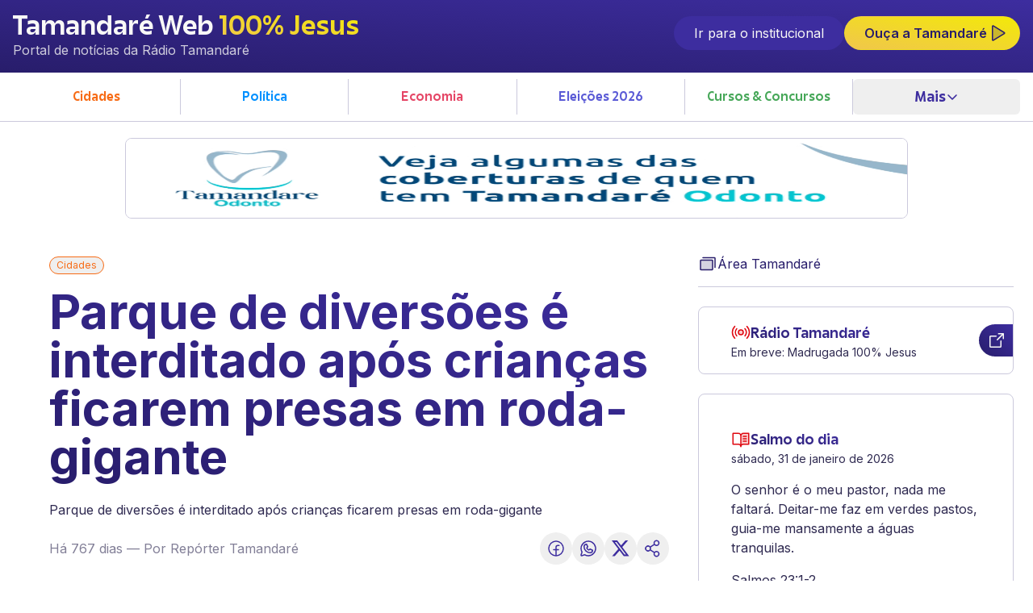

--- FILE ---
content_type: text/html; charset=utf-8
request_url: https://www.tamandareweb.com.br/portal/noticia/parque-de-diversoes-e-interditado-apos-criancas-ficarem-presas-em-roda-gigante
body_size: 15092
content:
<!DOCTYPE html><html lang="pt-BR" class="h-full"><head><meta charSet="utf-8"/><meta name="viewport" content="width=device-width, initial-scale=1"/><link rel="preload" href="/_next/static/media/e4af272ccee01ff0-s.p.woff2" as="font" crossorigin="" type="font/woff2"/><link rel="preload" as="image" href="https://www.facebook.com/tr?id=791357698977930&amp;ev=PageView&amp;noscript=1"/><link rel="preload" as="image" imageSrcSet="/_next/image?url=https%3A%2F%2Fcdn.sanity.io%2Fimages%2Fvikl9ywp%2Fproduction%2F7c34e9ccb7d1ea150bd8bd7dcc59c202e3a84b3d-513x281.jpg%3Fq%3D100&amp;w=640&amp;q=100 1x, /_next/image?url=https%3A%2F%2Fcdn.sanity.io%2Fimages%2Fvikl9ywp%2Fproduction%2F7c34e9ccb7d1ea150bd8bd7dcc59c202e3a84b3d-513x281.jpg%3Fq%3D100&amp;w=1080&amp;q=100 2x" fetchPriority="high"/><link rel="stylesheet" href="/_next/static/css/5f1e90682e493e99.css" data-precedence="next"/><link rel="preload" as="script" fetchPriority="low" href="/_next/static/chunks/webpack-461079d7268aa60a.js"/><script src="/_next/static/chunks/26fbc61a-64746bf2271a6058.js" async=""></script><script src="/_next/static/chunks/696-00b57b1b18622206.js" async=""></script><script src="/_next/static/chunks/main-app-e1784a0a9fec3654.js" async=""></script><script src="/_next/static/chunks/8-49e40c69126cb9fe.js" async=""></script><script src="/_next/static/chunks/323-304f3d7ee2b268bd.js" async=""></script><script src="/_next/static/chunks/app/layout-3e35af534d2b230f.js" async=""></script><script src="/_next/static/chunks/549-df2e1ab559a60242.js" async=""></script><script src="/_next/static/chunks/665-5427029f9aa9137b.js" async=""></script><script src="/_next/static/chunks/460-8c8ec6e7ac75c1ba.js" async=""></script><script src="/_next/static/chunks/329-4fe91645f6ca361a.js" async=""></script><script src="/_next/static/chunks/app/portal/noticia/%5Bslug%5D/page-cca1c5a7ad3757e3.js" async=""></script><script src="/_next/static/chunks/3790f746-478840f04ff257ad.js" async=""></script><script src="/_next/static/chunks/b27dc69b-bfe888bd308da2c1.js" async=""></script><script src="/_next/static/chunks/296-7b14afee67fd1918.js" async=""></script><script src="/_next/static/chunks/939-21555c93c1010f8d.js" async=""></script><script src="/_next/static/chunks/app/portal/layout-8ad9601f9b934e82.js" async=""></script><link rel="preload" href="https://www.googletagmanager.com/gtag/js?id=G-7F9CW0B5H0" as="script"/><title>Parque de diversões é interditado após crianças ficarem presas em roda-gigante | Cidades | Tamandaré Web</title><meta name="description" content="Parque de diversões é interditado após crianças ficarem presas em roda-gigante"/><meta name="keywords" content="acidente,parque de diversões"/><meta name="article:published_time" content="2023-12-26T14:24:34.471Z"/><meta name="Content-Language" content="pt-BR"/><link rel="canonical" href="https://www.tamandareweb.com.br/portal/noticia/parque-de-diversoes-e-interditado-apos-criancas-ficarem-presas-em-roda-gigante"/><meta property="og:title" content="Parque de diversões é interditado após crianças ficarem presas em roda-gigante"/><meta property="og:description" content="Parque de diversões é interditado após crianças ficarem presas em roda-gigante"/><meta property="og:url" content="https://www.tamandareweb.com.br/portal/noticia/parque-de-diversoes-e-interditado-apos-criancas-ficarem-presas-em-roda-gigante"/><meta property="og:image" content="https://cdn.sanity.io/images/vikl9ywp/production/7c34e9ccb7d1ea150bd8bd7dcc59c202e3a84b3d-513x281.jpg?rect=0,7,513,269&amp;w=1200&amp;h=630&amp;q=75&amp;fit=crop"/><meta property="og:type" content="article"/><meta name="twitter:card" content="summary_large_image"/><meta name="twitter:title" content="Parque de diversões é interditado após crianças ficarem presas em roda-gigante"/><meta name="twitter:description" content="Parque de diversões é interditado após crianças ficarem presas em roda-gigante"/><meta name="twitter:image" content="https://cdn.sanity.io/images/vikl9ywp/production/7c34e9ccb7d1ea150bd8bd7dcc59c202e3a84b3d-513x281.jpg?rect=0,7,513,269&amp;w=1200&amp;h=630&amp;q=75&amp;fit=crop"/><link rel="icon" href="/favicon.ico" type="image/x-icon" sizes="48x48"/><meta name="next-size-adjust"/><script src="/_next/static/chunks/polyfills-c67a75d1b6f99dc8.js" noModule=""></script></head><body class="__className_f367f3 h-full"><header class="bg-blue-gradient"><div class="container flex w-full items-center justify-between py-4 pl-4 pr-2 lg:h-[5.625rem] lg:px-4 lg:py-6 pb-6 pt-4 lg:pb-8 lg:pt-6"><a href="/"><h2 class="mt-1 font-display text-xl text-white lg:mt-2.5 lg:text-3xl">Tamandaré Web<!-- --> <span class="yellow-highlight pt-1">100% Jesus</span></h2><p class="-mt-1 text-white/80">Portal de notícias da Rádio Tamandaré</p></a><button class="rounded-full p-2 text-white lg:hidden" aria-label="Abrir menu"><svg xmlns="http://www.w3.org/2000/svg" width="24" height="24" fill="currentColor" viewBox="0 0 256 256"><path d="M224,128a8,8,0,0,1-8,8H40a8,8,0,0,1,0-16H216A8,8,0,0,1,224,128ZM40,72H216a8,8,0,0,0,0-16H40a8,8,0,0,0,0,16ZM216,184H40a8,8,0,0,0,0,16H216a8,8,0,0,0,0-16Z"></path></svg></button><div class="hidden gap-4 lg:flex"><a href="/institucional"><button class="flex h-fit w-fit items-center justify-center gap-2 rounded-full border border-transparent bg-blue-5 px-6 py-2 text-white outline-2 outline-yellow transition-colors hover:bg-blue focus-visible:outline disabled:cursor-default disabled:opacity-50">Ir para o institucional</button></a><button class="flex h-fit items-center justify-center gap-2 rounded-full border border-transparent px-6 py-2 outline-2 outline-yellow hover:bg-blue focus-visible:outline disabled:cursor-default disabled:opacity-50 pr-4 w-fit whitespace-nowrap font-semibold text-blue transition-all bg-yellow-gradient hover:pl-8 hover:pr-6 md:max-w-fit">Ouça a Tamandaré<svg xmlns="http://www.w3.org/2000/svg" width="24" height="24" fill="currentColor" viewBox="0 0 256 256"><path d="M228.23,134.69,84.15,222.81A8,8,0,0,1,72,216.12V39.88a8,8,0,0,1,12.15-6.69l144.08,88.12A7.82,7.82,0,0,1,228.23,134.69Z" opacity="0.2"></path><path d="M232.4,114.49,88.32,26.35a16,16,0,0,0-16.2-.3A15.86,15.86,0,0,0,64,39.87V216.13A15.94,15.94,0,0,0,80,232a16.07,16.07,0,0,0,8.36-2.35L232.4,141.51a15.81,15.81,0,0,0,0-27ZM80,215.94V40l143.83,88Z"></path></svg></button></div></div></header><nav class="hidden border-b border-blue-4 px-4 py-2 lg:block"><div class="container flex w-full gap-2"><a class="contents" href="/portal/editorial/cidades"><div class="relative flex flex-1 items-center justify-center gap-2 rounded-md pb-2 pt-3 font-display"><p class="text-sm" style="color:#F76B15">Cidades</p></div><div data-orientation="vertical" role="none" class="bg-blue-4 data-[orientation=horizontal]:h-px data-[orientation=horizontal]:w-full data-[orientation=vertical]:w-px"></div></a><a class="contents" href="/portal/editorial/politica"><div class="relative flex flex-1 items-center justify-center gap-2 rounded-md pb-2 pt-3 font-display"><p class="text-sm" style="color:#0090FF">Política</p></div><div data-orientation="vertical" role="none" class="bg-blue-4 data-[orientation=horizontal]:h-px data-[orientation=horizontal]:w-full data-[orientation=vertical]:w-px"></div></a><a class="contents" href="/portal/editorial/economia"><div class="relative flex flex-1 items-center justify-center gap-2 rounded-md pb-2 pt-3 font-display"><p class="text-sm" style="color:#E54666">Economia</p></div><div data-orientation="vertical" role="none" class="bg-blue-4 data-[orientation=horizontal]:h-px data-[orientation=horizontal]:w-full data-[orientation=vertical]:w-px"></div></a><a class="contents" href="/portal/editorial/eleicoes-2026"><div class="relative flex flex-1 items-center justify-center gap-2 rounded-md pb-2 pt-3 font-display"><p class="text-sm" style="color:#5B5BD6">Eleições 2026</p></div><div data-orientation="vertical" role="none" class="bg-blue-4 data-[orientation=horizontal]:h-px data-[orientation=horizontal]:w-full data-[orientation=vertical]:w-px"></div></a><a class="contents" href="/portal/editorial/cursos-and-concursos"><div class="relative flex flex-1 items-center justify-center gap-2 rounded-md pb-2 pt-3 font-display"><p class="text-sm" style="color:#46A758">Cursos &amp; Concursos</p></div></a><div data-orientation="vertical" role="none" class="bg-blue-4 data-[orientation=horizontal]:h-px data-[orientation=horizontal]:w-full data-[orientation=vertical]:w-px"></div><button class="relative flex flex-1 items-center justify-center gap-1 rounded-md pb-2 pt-3 font-display text-blue-5 transition-colors hover:bg-blue-6">Mais<svg xmlns="http://www.w3.org/2000/svg" width="1em" height="1em" fill="currentColor" viewBox="0 0 256 256" class="mb-1"><path d="M216.49,104.49l-80,80a12,12,0,0,1-17,0l-80-80a12,12,0,0,1,17-17L128,159l71.51-71.52a12,12,0,0,1,17,17Z"></path></svg></button></div></nav><div class="flex w-full flex-col items-center gap-2 px-4 py-5"><a rel="sponsored" target="_blank" class="relative mx-auto grid aspect-[97/25] min-h-[100px] w-full max-w-[970px] auto-rows-min place-content-center justify-items-center overflow-hidden rounded-lg border border-blue-4 px-4 text-center lg:gap-4" href="https://www.tamandareodonto.com.br"><img alt="O plano odontológico do povo de Deus, clique no banner para saber mais informações." loading="lazy" decoding="async" data-nimg="fill" style="position:absolute;height:100%;width:100%;left:0;top:0;right:0;bottom:0;color:transparent;background-size:cover;background-position:50% 50%;background-repeat:no-repeat;background-image:url(&quot;data:image/svg+xml;charset=utf-8,%3Csvg xmlns=&#x27;http://www.w3.org/2000/svg&#x27; %3E%3Cfilter id=&#x27;b&#x27; color-interpolation-filters=&#x27;sRGB&#x27;%3E%3CfeGaussianBlur stdDeviation=&#x27;20&#x27;/%3E%3CfeColorMatrix values=&#x27;1 0 0 0 0 0 1 0 0 0 0 0 1 0 0 0 0 0 100 -1&#x27; result=&#x27;s&#x27;/%3E%3CfeFlood x=&#x27;0&#x27; y=&#x27;0&#x27; width=&#x27;100%25&#x27; height=&#x27;100%25&#x27;/%3E%3CfeComposite operator=&#x27;out&#x27; in=&#x27;s&#x27;/%3E%3CfeComposite in2=&#x27;SourceGraphic&#x27;/%3E%3CfeGaussianBlur stdDeviation=&#x27;20&#x27;/%3E%3C/filter%3E%3Cimage width=&#x27;100%25&#x27; height=&#x27;100%25&#x27; x=&#x27;0&#x27; y=&#x27;0&#x27; preserveAspectRatio=&#x27;none&#x27; style=&#x27;filter: url(%23b);&#x27; href=&#x27;/tamandare-odonto.gif&#x27;/%3E%3C/svg%3E&quot;)" sizes="100vw" srcSet="/_next/image?url=%2Ftamandare-odonto.gif&amp;w=640&amp;q=80 640w, /_next/image?url=%2Ftamandare-odonto.gif&amp;w=750&amp;q=80 750w, /_next/image?url=%2Ftamandare-odonto.gif&amp;w=828&amp;q=80 828w, /_next/image?url=%2Ftamandare-odonto.gif&amp;w=1080&amp;q=80 1080w, /_next/image?url=%2Ftamandare-odonto.gif&amp;w=1200&amp;q=80 1200w, /_next/image?url=%2Ftamandare-odonto.gif&amp;w=1920&amp;q=80 1920w, /_next/image?url=%2Ftamandare-odonto.gif&amp;w=2048&amp;q=80 2048w, /_next/image?url=%2Ftamandare-odonto.gif&amp;w=3840&amp;q=80 3840w" src="/_next/image?url=%2Ftamandare-odonto.gif&amp;w=3840&amp;q=80"/></a></div><main class="mb-20 flex w-full snap-x snap-mandatory scroll-px-6 gap-6 overflow-x-auto px-6 lg:container md:gap-10 mt-6"><section class="grid min-w-[85%] flex-1 snap-start auto-rows-min md:min-w-[unset]"><section class="mx-auto grid max-w-3xl auto-rows-min gap-6 text-blue-3"><header class="grid auto-rows-min gap-4"><a href="/portal/editorial/cidades"><button class="rounded-full border px-2 py-0.5 text-xs" style="border-color:#F76B15;color:#F76B15">Cidades</button></a><h1 class="text blue-highlight pb-2 text-3xl font-bold md:text-4xl lg:text-6xl">Parque de diversões é interditado após crianças ficarem presas em roda-gigante</h1><p>Parque de diversões é interditado após crianças ficarem presas em roda-gigante</p><div class="flex items-center justify-between"><p class="text-blue-3/60">Há 767 dias<!-- --> — Por <!-- -->Repórter Tamandaré </p><div class="flex gap-0.5"><button class="rounded-full p-2 text-blue-5 hover:bg-blue-5/5"><svg xmlns="http://www.w3.org/2000/svg" width="24" height="24" fill="currentColor" viewBox="0 0 256 256"><path d="M128,24A104,104,0,1,0,232,128,104.11,104.11,0,0,0,128,24Zm8,191.63V152h24a8,8,0,0,0,0-16H136V112a16,16,0,0,1,16-16h16a8,8,0,0,0,0-16H152a32,32,0,0,0-32,32v24H96a8,8,0,0,0,0,16h24v63.63a88,88,0,1,1,16,0Z"></path></svg></button><button class="rounded-full p-2 text-blue-5 hover:bg-blue-5/5"><svg xmlns="http://www.w3.org/2000/svg" width="24" height="24" fill="currentColor" viewBox="0 0 256 256"><path d="M187.58,144.84l-32-16a8,8,0,0,0-8,.5l-14.69,9.8a40.55,40.55,0,0,1-16-16l9.8-14.69a8,8,0,0,0,.5-8l-16-32A8,8,0,0,0,104,64a40,40,0,0,0-40,40,88.1,88.1,0,0,0,88,88,40,40,0,0,0,40-40A8,8,0,0,0,187.58,144.84ZM152,176a72.08,72.08,0,0,1-72-72A24,24,0,0,1,99.29,80.46l11.48,23L101,118a8,8,0,0,0-.73,7.51,56.47,56.47,0,0,0,30.15,30.15A8,8,0,0,0,138,155l14.61-9.74,23,11.48A24,24,0,0,1,152,176ZM128,24A104,104,0,0,0,36.18,176.88L24.83,210.93a16,16,0,0,0,20.24,20.24l34.05-11.35A104,104,0,1,0,128,24Zm0,192a87.87,87.87,0,0,1-44.06-11.81,8,8,0,0,0-6.54-.67L40,216,52.47,178.6a8,8,0,0,0-.66-6.54A88,88,0,1,1,128,216Z"></path></svg></button><button class="rounded-full p-2 text-blue-5 hover:bg-blue-5/5"><svg width="24" height="24" viewBox="0 0 20 20" xmlns="http://www.w3.org/2000/svg" preserveAspectRatio="xMinYMin"><path d="M14.9917 1.66666H17.7484L11.7259 8.54999L18.8109 17.9167H13.2634L8.91837 12.2358L3.94671 17.9167H1.18837L7.63004 10.5542L0.833374 1.66666H6.52171L10.4492 6.85916L14.9917 1.66666ZM14.0242 16.2667H15.5517L5.69171 3.22999H4.05254L14.0242 16.2667Z" fill="currentColor"></path></svg></button><button class="rounded-full p-2 text-blue-5 hover:bg-blue-5/5"><svg xmlns="http://www.w3.org/2000/svg" width="24" height="24" fill="currentColor" viewBox="0 0 256 256"><path d="M176,160a39.89,39.89,0,0,0-28.62,12.09l-46.1-29.63a39.8,39.8,0,0,0,0-28.92l46.1-29.63a40,40,0,1,0-8.66-13.45l-46.1,29.63a40,40,0,1,0,0,55.82l46.1,29.63A40,40,0,1,0,176,160Zm0-128a24,24,0,1,1-24,24A24,24,0,0,1,176,32ZM64,152a24,24,0,1,1,24-24A24,24,0,0,1,64,152Zm112,72a24,24,0,1,1,24-24A24,24,0,0,1,176,224Z"></path></svg></button></div></div></header><figure><img alt="Imagem sem texto alternativo." fetchPriority="high" width="513" height="281" decoding="async" data-nimg="1" class="rounded-lg" style="color:transparent;background-size:cover;background-position:50% 50%;background-repeat:no-repeat;background-image:url(&quot;data:image/svg+xml;charset=utf-8,%3Csvg xmlns=&#x27;http://www.w3.org/2000/svg&#x27; viewBox=&#x27;0 0 513 281&#x27;%3E%3Cfilter id=&#x27;b&#x27; color-interpolation-filters=&#x27;sRGB&#x27;%3E%3CfeGaussianBlur stdDeviation=&#x27;20&#x27;/%3E%3CfeColorMatrix values=&#x27;1 0 0 0 0 0 1 0 0 0 0 0 1 0 0 0 0 0 100 -1&#x27; result=&#x27;s&#x27;/%3E%3CfeFlood x=&#x27;0&#x27; y=&#x27;0&#x27; width=&#x27;100%25&#x27; height=&#x27;100%25&#x27;/%3E%3CfeComposite operator=&#x27;out&#x27; in=&#x27;s&#x27;/%3E%3CfeComposite in2=&#x27;SourceGraphic&#x27;/%3E%3CfeGaussianBlur stdDeviation=&#x27;20&#x27;/%3E%3C/filter%3E%3Cimage width=&#x27;100%25&#x27; height=&#x27;100%25&#x27; x=&#x27;0&#x27; y=&#x27;0&#x27; preserveAspectRatio=&#x27;none&#x27; style=&#x27;filter: url(%23b);&#x27; href=&#x27;[data-uri]&#x27;/%3E%3C/svg%3E&quot;)" srcSet="/_next/image?url=https%3A%2F%2Fcdn.sanity.io%2Fimages%2Fvikl9ywp%2Fproduction%2F7c34e9ccb7d1ea150bd8bd7dcc59c202e3a84b3d-513x281.jpg%3Fq%3D100&amp;w=640&amp;q=100 1x, /_next/image?url=https%3A%2F%2Fcdn.sanity.io%2Fimages%2Fvikl9ywp%2Fproduction%2F7c34e9ccb7d1ea150bd8bd7dcc59c202e3a84b3d-513x281.jpg%3Fq%3D100&amp;w=1080&amp;q=100 2x" src="/_next/image?url=https%3A%2F%2Fcdn.sanity.io%2Fimages%2Fvikl9ywp%2Fproduction%2F7c34e9ccb7d1ea150bd8bd7dcc59c202e3a84b3d-513x281.jpg%3Fq%3D100&amp;w=1080&amp;q=100"/><figcaption class="mt-2 text-sm text-blue-3/60">Parque fica no bairro de Cavaleiro, em Jaboatão dos Guararapes— <!-- -->Foto: Reprodução/TV Globo</figcaption></figure><div class="article mx-auto flex max-w-2xl flex-col gap-4 pt-3"><p><strong>Do G1</strong> - Após <a target="_blank" class="text-blue-5 underline visited:text-blue-3 hover:text-radix-blue-9" href="https://g1.globo.com/pe/pernambuco/noticia/2023/12/26/criancas-ficam-presas-em-roda-gigante-apos-cadeira-quebrar-e-sao-resgatadas-por-bombeiros-video.ghtml">duas crianças ficarem presas em uma roda-gigante por causa de uma cadeira quebrada</a> em um parque de diversões na segunda-feira (25), a prefeitura de <a target="_blank" class="text-blue-5 underline visited:text-blue-3 hover:text-radix-blue-9" href="https://g1.globo.com/pe/pernambuco/cidade/jaboatao-dos-guararapes/">Jaboatão dos Guararapes</a> interditou o local, que tinha uma autorização provisória para funcionamento (<strong>veja vídeo acima</strong>).</p><p><br/>A interdição aconteceu na manhã desta terça-feira (26), após fiscais da Secretaria de Gestão, Planejamento Urbano e Habitação visitarem o local. De acordo com a prefeitura, todo o parque deve ser desmontado até às 14h.</p><p><br/>O parque fica na praça em frente à estação de metrô de Cavaleiro, na Rua Paes de Andrade. Nas imagens é possível ver o momento em que os dois meninos ficam suspensos na roda-gigante, segurando nas laterais para não cair.</p><p><br/>De acordo com os moradores do local, o parque sempre é montado na praça em épocas festivas. Na manhã desta terça-feira (26), uma equipe da <strong>TV Globo</strong> esteve no local e registrou a situação precária dos brinquedos.</p><p><br/>Em uma das cadeiras da roda-gigante, um prego está exposto na parte em que as pessoas usam para se segurar. Outras peças estavam desgastadas e enferrujadas.</p></div><script type="application/ld+json">{"@context":"https://schema.org","@type":"NewsArticle","headline":"Parque de diversões é interditado após crianças ficarem presas em roda-gigante","description":"Parque de diversões é interditado após crianças ficarem presas em roda-gigante","datePublished":"2023-12-26T14:24:34.471Z","image":"https://cdn.sanity.io/images/vikl9ywp/production/7c34e9ccb7d1ea150bd8bd7dcc59c202e3a84b3d-513x281.jpg?rect=0,7,513,269&w=1200&h=630&q=75&fit=crop","url":"https://www.tamandareweb.com.br/portal/noticia/parque-de-diversoes-e-interditado-apos-criancas-ficarem-presas-em-roda-gigante","articleSection":{"categoryColor":{"key":"orange","value":"#F76B15"},"slug":"cidades","title":"Cidades"},"author":{"@type":"Person","name":"Repórter Tamandaré "}}</script></section><section class="mt-10"><header class="mb-6 flex items-center gap-2 border-b border-blue-4 pb-4 text-blue"><svg xmlns="http://www.w3.org/2000/svg" width="24" height="24" fill="currentColor" viewBox="0 0 256 256"><path d="M224,64V184a16,16,0,0,1-16,16H32a16,16,0,0,0,16-16V64a8,8,0,0,1,8-8H216A8,8,0,0,1,224,64Z" opacity="0.2"></path><path d="M88,112a8,8,0,0,1,8-8h80a8,8,0,0,1,0,16H96A8,8,0,0,1,88,112Zm8,40h80a8,8,0,0,0,0-16H96a8,8,0,0,0,0,16ZM232,64V184a24,24,0,0,1-24,24H32A24,24,0,0,1,8,184.11V88a8,8,0,0,1,16,0v96a8,8,0,0,0,16,0V64A16,16,0,0,1,56,48H216A16,16,0,0,1,232,64Zm-16,0H56V184a23.84,23.84,0,0,1-1.37,8H208a8,8,0,0,0,8-8Z"></path></svg><h2>Talvez você goste</h2></header><div class="grid gap-6"><article class="grid min-w-[85%] flex-1 snap-start auto-rows-min gap-2 md:min-w-[unset] md:grid-cols-2 md:gap-10"><a class="" href="https://www.tamandareweb.com.br/portal/noticia/prefeito-de-jaboatao-acompanha-vistoria-do-ministerio-das-cidades-em-obras-de-encostas"><img loading="lazy" width="1080" height="720" decoding="async" data-nimg="1" class="aspect-video rounded-lg transition-all hover:scale-95" style="color:transparent;background-size:cover;background-position:50% 50%;background-repeat:no-repeat;background-image:url(&quot;data:image/svg+xml;charset=utf-8,%3Csvg xmlns=&#x27;http://www.w3.org/2000/svg&#x27; viewBox=&#x27;0 0 1080 720&#x27;%3E%3Cfilter id=&#x27;b&#x27; color-interpolation-filters=&#x27;sRGB&#x27;%3E%3CfeGaussianBlur stdDeviation=&#x27;20&#x27;/%3E%3CfeColorMatrix values=&#x27;1 0 0 0 0 0 1 0 0 0 0 0 1 0 0 0 0 0 100 -1&#x27; result=&#x27;s&#x27;/%3E%3CfeFlood x=&#x27;0&#x27; y=&#x27;0&#x27; width=&#x27;100%25&#x27; height=&#x27;100%25&#x27;/%3E%3CfeComposite operator=&#x27;out&#x27; in=&#x27;s&#x27;/%3E%3CfeComposite in2=&#x27;SourceGraphic&#x27;/%3E%3CfeGaussianBlur stdDeviation=&#x27;20&#x27;/%3E%3C/filter%3E%3Cimage width=&#x27;100%25&#x27; height=&#x27;100%25&#x27; x=&#x27;0&#x27; y=&#x27;0&#x27; preserveAspectRatio=&#x27;none&#x27; style=&#x27;filter: url(%23b);&#x27; href=&#x27;[data-uri]&#x27;/%3E%3C/svg%3E&quot;)" srcSet="/_next/image?url=https%3A%2F%2Fcdn.sanity.io%2Fimages%2Fvikl9ywp%2Fproduction%2Febbe528ed06bc5745bf965b43151309141e38723-1200x799.jpg%3Frect%3D0%2C64%2C1200%2C672%26w%3D500%26h%3D280%26q%3D100%26fit%3Dcrop&amp;w=1080&amp;q=75 1x, /_next/image?url=https%3A%2F%2Fcdn.sanity.io%2Fimages%2Fvikl9ywp%2Fproduction%2Febbe528ed06bc5745bf965b43151309141e38723-1200x799.jpg%3Frect%3D0%2C64%2C1200%2C672%26w%3D500%26h%3D280%26q%3D100%26fit%3Dcrop&amp;w=3840&amp;q=75 2x" src="/_next/image?url=https%3A%2F%2Fcdn.sanity.io%2Fimages%2Fvikl9ywp%2Fproduction%2Febbe528ed06bc5745bf965b43151309141e38723-1200x799.jpg%3Frect%3D0%2C64%2C1200%2C672%26w%3D500%26h%3D280%26q%3D100%26fit%3Dcrop&amp;w=3840&amp;q=75"/></a><div class="grid w-full auto-rows-min content-center"><div class="mb-2 mt-2 md:mt-0"><a href="/portal/editorial/cidades"><button class="rounded-full border px-2 py-0.5 text-xs" style="border-color:#F76B15;color:#F76B15">Cidades</button></a></div><a href="https://www.tamandareweb.com.br/portal/noticia/prefeito-de-jaboatao-acompanha-vistoria-do-ministerio-das-cidades-em-obras-de-encostas"><h3 class="mb-1 text-xl font-bold hover:underline" style="color:#3d2d9f">Prefeito de Jaboatão acompanha vistoria do Ministério das Cidades em obras de encostas</h3></a></div></article><article class="grid min-w-[85%] flex-1 snap-start auto-rows-min gap-2 md:min-w-[unset] md:grid-cols-2 md:gap-10"><a class="" href="https://www.tamandareweb.com.br/portal/noticia/prefeitura-do-recife-concede-medalha-do-merito-capibaribe-ao-presidente-do-tjpe"><img loading="lazy" width="1080" height="720" decoding="async" data-nimg="1" class="aspect-video rounded-lg transition-all hover:scale-95" style="color:transparent;background-size:cover;background-position:50% 50%;background-repeat:no-repeat;background-image:url(&quot;data:image/svg+xml;charset=utf-8,%3Csvg xmlns=&#x27;http://www.w3.org/2000/svg&#x27; viewBox=&#x27;0 0 1080 720&#x27;%3E%3Cfilter id=&#x27;b&#x27; color-interpolation-filters=&#x27;sRGB&#x27;%3E%3CfeGaussianBlur stdDeviation=&#x27;20&#x27;/%3E%3CfeColorMatrix values=&#x27;1 0 0 0 0 0 1 0 0 0 0 0 1 0 0 0 0 0 100 -1&#x27; result=&#x27;s&#x27;/%3E%3CfeFlood x=&#x27;0&#x27; y=&#x27;0&#x27; width=&#x27;100%25&#x27; height=&#x27;100%25&#x27;/%3E%3CfeComposite operator=&#x27;out&#x27; in=&#x27;s&#x27;/%3E%3CfeComposite in2=&#x27;SourceGraphic&#x27;/%3E%3CfeGaussianBlur stdDeviation=&#x27;20&#x27;/%3E%3C/filter%3E%3Cimage width=&#x27;100%25&#x27; height=&#x27;100%25&#x27; x=&#x27;0&#x27; y=&#x27;0&#x27; preserveAspectRatio=&#x27;none&#x27; style=&#x27;filter: url(%23b);&#x27; href=&#x27;[data-uri]&#x27;/%3E%3C/svg%3E&quot;)" srcSet="/_next/image?url=https%3A%2F%2Fcdn.sanity.io%2Fimages%2Fvikl9ywp%2Fproduction%2F56294eabdd9ba272dcc355b9d372e3dd69cd9747-1200x960.jpg%3Frect%3D0%2C144%2C1200%2C672%26w%3D500%26h%3D280%26q%3D100%26fit%3Dcrop&amp;w=1080&amp;q=75 1x, /_next/image?url=https%3A%2F%2Fcdn.sanity.io%2Fimages%2Fvikl9ywp%2Fproduction%2F56294eabdd9ba272dcc355b9d372e3dd69cd9747-1200x960.jpg%3Frect%3D0%2C144%2C1200%2C672%26w%3D500%26h%3D280%26q%3D100%26fit%3Dcrop&amp;w=3840&amp;q=75 2x" src="/_next/image?url=https%3A%2F%2Fcdn.sanity.io%2Fimages%2Fvikl9ywp%2Fproduction%2F56294eabdd9ba272dcc355b9d372e3dd69cd9747-1200x960.jpg%3Frect%3D0%2C144%2C1200%2C672%26w%3D500%26h%3D280%26q%3D100%26fit%3Dcrop&amp;w=3840&amp;q=75"/></a><div class="grid w-full auto-rows-min content-center"><div class="mb-2 mt-2 md:mt-0"><a href="/portal/editorial/cidades"><button class="rounded-full border px-2 py-0.5 text-xs" style="border-color:#F76B15;color:#F76B15">Cidades</button></a></div><a href="https://www.tamandareweb.com.br/portal/noticia/prefeitura-do-recife-concede-medalha-do-merito-capibaribe-ao-presidente-do-tjpe"><h3 class="mb-1 text-xl font-bold hover:underline" style="color:#3d2d9f">Prefeitura do Recife concede Medalha do Mérito Capibaribe ao presidente do TJPE</h3></a></div></article><article class="grid min-w-[85%] flex-1 snap-start auto-rows-min gap-2 md:min-w-[unset] md:grid-cols-2 md:gap-10"><a class="" href="https://www.tamandareweb.com.br/portal/noticia/estudantes-do-recife-participam-de-imersao-educacional-nos-estados-unidos"><img loading="lazy" width="1080" height="720" decoding="async" data-nimg="1" class="aspect-video rounded-lg transition-all hover:scale-95" style="color:transparent;background-size:cover;background-position:50% 50%;background-repeat:no-repeat;background-image:url(&quot;data:image/svg+xml;charset=utf-8,%3Csvg xmlns=&#x27;http://www.w3.org/2000/svg&#x27; viewBox=&#x27;0 0 1080 720&#x27;%3E%3Cfilter id=&#x27;b&#x27; color-interpolation-filters=&#x27;sRGB&#x27;%3E%3CfeGaussianBlur stdDeviation=&#x27;20&#x27;/%3E%3CfeColorMatrix values=&#x27;1 0 0 0 0 0 1 0 0 0 0 0 1 0 0 0 0 0 100 -1&#x27; result=&#x27;s&#x27;/%3E%3CfeFlood x=&#x27;0&#x27; y=&#x27;0&#x27; width=&#x27;100%25&#x27; height=&#x27;100%25&#x27;/%3E%3CfeComposite operator=&#x27;out&#x27; in=&#x27;s&#x27;/%3E%3CfeComposite in2=&#x27;SourceGraphic&#x27;/%3E%3CfeGaussianBlur stdDeviation=&#x27;20&#x27;/%3E%3C/filter%3E%3Cimage width=&#x27;100%25&#x27; height=&#x27;100%25&#x27; x=&#x27;0&#x27; y=&#x27;0&#x27; preserveAspectRatio=&#x27;none&#x27; style=&#x27;filter: url(%23b);&#x27; href=&#x27;[data-uri]&#x27;/%3E%3C/svg%3E&quot;)" srcSet="/_next/image?url=https%3A%2F%2Fcdn.sanity.io%2Fimages%2Fvikl9ywp%2Fproduction%2F720afabd6010c7de3c50d88c8992f5cc78ba7c5e-1280x853.jpg%3Frect%3D0%2C69%2C1280%2C717%26w%3D500%26h%3D280%26q%3D100%26fit%3Dcrop&amp;w=1080&amp;q=75 1x, /_next/image?url=https%3A%2F%2Fcdn.sanity.io%2Fimages%2Fvikl9ywp%2Fproduction%2F720afabd6010c7de3c50d88c8992f5cc78ba7c5e-1280x853.jpg%3Frect%3D0%2C69%2C1280%2C717%26w%3D500%26h%3D280%26q%3D100%26fit%3Dcrop&amp;w=3840&amp;q=75 2x" src="/_next/image?url=https%3A%2F%2Fcdn.sanity.io%2Fimages%2Fvikl9ywp%2Fproduction%2F720afabd6010c7de3c50d88c8992f5cc78ba7c5e-1280x853.jpg%3Frect%3D0%2C69%2C1280%2C717%26w%3D500%26h%3D280%26q%3D100%26fit%3Dcrop&amp;w=3840&amp;q=75"/></a><div class="grid w-full auto-rows-min content-center"><div class="mb-2 mt-2 md:mt-0"><a href="/portal/editorial/cidades"><button class="rounded-full border px-2 py-0.5 text-xs" style="border-color:#F76B15;color:#F76B15">Cidades</button></a></div><a href="https://www.tamandareweb.com.br/portal/noticia/estudantes-do-recife-participam-de-imersao-educacional-nos-estados-unidos"><h3 class="mb-1 text-xl font-bold hover:underline" style="color:#3d2d9f">Estudantes do Recife participam de imersão educacional nos Estados Unidos</h3></a></div></article><article class="grid min-w-[85%] flex-1 snap-start auto-rows-min gap-2 md:min-w-[unset] md:grid-cols-2 md:gap-10"><a class="" href="https://www.tamandareweb.com.br/portal/noticia/criacao-de-nucleo-na-sds-reforca-combate-ao-furto-de-agua"><img loading="lazy" width="1080" height="720" decoding="async" data-nimg="1" class="aspect-video rounded-lg transition-all hover:scale-95" style="color:transparent;background-size:cover;background-position:50% 50%;background-repeat:no-repeat;background-image:url(&quot;data:image/svg+xml;charset=utf-8,%3Csvg xmlns=&#x27;http://www.w3.org/2000/svg&#x27; viewBox=&#x27;0 0 1080 720&#x27;%3E%3Cfilter id=&#x27;b&#x27; color-interpolation-filters=&#x27;sRGB&#x27;%3E%3CfeGaussianBlur stdDeviation=&#x27;20&#x27;/%3E%3CfeColorMatrix values=&#x27;1 0 0 0 0 0 1 0 0 0 0 0 1 0 0 0 0 0 100 -1&#x27; result=&#x27;s&#x27;/%3E%3CfeFlood x=&#x27;0&#x27; y=&#x27;0&#x27; width=&#x27;100%25&#x27; height=&#x27;100%25&#x27;/%3E%3CfeComposite operator=&#x27;out&#x27; in=&#x27;s&#x27;/%3E%3CfeComposite in2=&#x27;SourceGraphic&#x27;/%3E%3CfeGaussianBlur stdDeviation=&#x27;20&#x27;/%3E%3C/filter%3E%3Cimage width=&#x27;100%25&#x27; height=&#x27;100%25&#x27; x=&#x27;0&#x27; y=&#x27;0&#x27; preserveAspectRatio=&#x27;none&#x27; style=&#x27;filter: url(%23b);&#x27; href=&#x27;[data-uri]&#x27;/%3E%3C/svg%3E&quot;)" srcSet="/_next/image?url=https%3A%2F%2Fcdn.sanity.io%2Fimages%2Fvikl9ywp%2Fproduction%2Ffedc4ae625991b833ca8e3b22829a37043f4eecd-1200x799.jpg%3Frect%3D0%2C64%2C1200%2C672%26w%3D500%26h%3D280%26q%3D100%26fit%3Dcrop&amp;w=1080&amp;q=75 1x, /_next/image?url=https%3A%2F%2Fcdn.sanity.io%2Fimages%2Fvikl9ywp%2Fproduction%2Ffedc4ae625991b833ca8e3b22829a37043f4eecd-1200x799.jpg%3Frect%3D0%2C64%2C1200%2C672%26w%3D500%26h%3D280%26q%3D100%26fit%3Dcrop&amp;w=3840&amp;q=75 2x" src="/_next/image?url=https%3A%2F%2Fcdn.sanity.io%2Fimages%2Fvikl9ywp%2Fproduction%2Ffedc4ae625991b833ca8e3b22829a37043f4eecd-1200x799.jpg%3Frect%3D0%2C64%2C1200%2C672%26w%3D500%26h%3D280%26q%3D100%26fit%3Dcrop&amp;w=3840&amp;q=75"/></a><div class="grid w-full auto-rows-min content-center"><div class="mb-2 mt-2 md:mt-0"><a href="/portal/editorial/cidades"><button class="rounded-full border px-2 py-0.5 text-xs" style="border-color:#F76B15;color:#F76B15">Cidades</button></a></div><a href="https://www.tamandareweb.com.br/portal/noticia/criacao-de-nucleo-na-sds-reforca-combate-ao-furto-de-agua"><h3 class="mb-1 text-xl font-bold hover:underline" style="color:#3d2d9f">Criação de núcleo na SDS reforça combate ao furto de água</h3></a></div></article></div></section></section><aside class="grid min-w-[85%] snap-start auto-rows-min md:w-[calc(33.333333%-1.25rem)] md:min-w-[unset]"><header class="flex items-center gap-2 border-b border-blue-4 pb-4 text-blue"><svg xmlns="http://www.w3.org/2000/svg" width="24" height="24" fill="currentColor" viewBox="0 0 256 256"><path d="M192,88V200a8,8,0,0,1-8,8H40a8,8,0,0,1-8-8V88a8,8,0,0,1,8-8H184A8,8,0,0,1,192,88Z" opacity="0.2"></path><path d="M184,72H40A16,16,0,0,0,24,88V200a16,16,0,0,0,16,16H184a16,16,0,0,0,16-16V88A16,16,0,0,0,184,72Zm0,128H40V88H184V200ZM232,56V176a8,8,0,0,1-16,0V56H64a8,8,0,0,1,0-16H216A16,16,0,0,1,232,56Z"></path></svg><h2>Área Tamandaré</h2></header><div class="mt-6 flex items-center justify-between gap-2 rounded-lg border border-blue-4 py-4 pl-4 md:pl-10"><audio src="https://s45.maxcast.com.br:8058/live"></audio><div class="grid auto-rows-min"><div class="flex items-center gap-2"><svg xmlns="http://www.w3.org/2000/svg" width="24" height="24" fill="currentColor" viewBox="0 0 256 256" class="text-red"><path d="M160,128a32,32,0,1,1-32-32A32,32,0,0,1,160,128Z" opacity="0.2"></path><path d="M128,88a40,40,0,1,0,40,40A40,40,0,0,0,128,88Zm0,64a24,24,0,1,1,24-24A24,24,0,0,1,128,152Zm73.71,7.14a80,80,0,0,1-14.08,22.2,8,8,0,0,1-11.92-10.67,63.95,63.95,0,0,0,0-85.33,8,8,0,1,1,11.92-10.67,80.08,80.08,0,0,1,14.08,84.47ZM69,103.09a64,64,0,0,0,11.26,67.58,8,8,0,0,1-11.92,10.67,79.93,79.93,0,0,1,0-106.67A8,8,0,1,1,80.29,85.34,63.77,63.77,0,0,0,69,103.09ZM248,128a119.58,119.58,0,0,1-34.29,84,8,8,0,1,1-11.42-11.2,103.9,103.9,0,0,0,0-145.56A8,8,0,1,1,213.71,44,119.58,119.58,0,0,1,248,128ZM53.71,200.78A8,8,0,1,1,42.29,212a119.87,119.87,0,0,1,0-168,8,8,0,1,1,11.42,11.2,103.9,103.9,0,0,0,0,145.56Z"></path></svg><h3 class="blue-highlight mt-1.5 font-display">Rádio Tamandaré</h3></div><p class="overflow-hidden overflow-ellipsis whitespace-nowrap text-sm text-blue-3">Carregando programa...<!-- --> </p></div><button class="rounded-l-full p-2 pl-2.5 text-white bg-blue-gradient hover:drop-shadow-md"><svg xmlns="http://www.w3.org/2000/svg" width="24" height="24" fill="currentColor" viewBox="0 0 256 256"><path d="M224,104a8,8,0,0,1-16,0V59.32l-66.33,66.34a8,8,0,0,1-11.32-11.32L196.68,48H152a8,8,0,0,1,0-16h64a8,8,0,0,1,8,8Zm-40,24a8,8,0,0,0-8,8v72H48V80h72a8,8,0,0,0,0-16H48A16,16,0,0,0,32,80V208a16,16,0,0,0,16,16H176a16,16,0,0,0,16-16V136A8,8,0,0,0,184,128Z"></path></svg></button></div><div class="mt-6 rounded-lg border border-blue-4 p-4 md:p-10"><div class="flex items-center gap-2"><svg xmlns="http://www.w3.org/2000/svg" width="24" height="24" fill="currentColor" viewBox="0 0 256 256" class="text-red"><path d="M232,56V200H160a32,32,0,0,0-32,32V88a32,32,0,0,1,32-32Z" opacity="0.2"></path><path d="M232,48H160a40,40,0,0,0-32,16A40,40,0,0,0,96,48H24a8,8,0,0,0-8,8V200a8,8,0,0,0,8,8H96a24,24,0,0,1,24,24,8,8,0,0,0,16,0,24,24,0,0,1,24-24h72a8,8,0,0,0,8-8V56A8,8,0,0,0,232,48ZM96,192H32V64H96a24,24,0,0,1,24,24V200A39.81,39.81,0,0,0,96,192Zm128,0H160a39.81,39.81,0,0,0-24,8V88a24,24,0,0,1,24-24h64ZM160,88h40a8,8,0,0,1,0,16H160a8,8,0,0,1,0-16Zm48,40a8,8,0,0,1-8,8H160a8,8,0,0,1,0-16h40A8,8,0,0,1,208,128Zm0,32a8,8,0,0,1-8,8H160a8,8,0,0,1,0-16h40A8,8,0,0,1,208,160Z"></path></svg><h3 class="blue-highlight mt-1.5 font-display">Salmo do dia</h3></div><div class="grid auto-rows-min gap-4 rounded-lg text-blue-3"><p class="text-sm"></p><p>O senhor é o meu pastor, nada me faltará. Deitar-me faz em verdes pastos, guia-me mansamente a águas tranquilas.</p><p>Salmos 23:1-2</p></div></div><div class="mt-6 flex w-full flex-col items-center gap-2"><span class="flex text-center text-[10px] uppercase text-blue-2">Conteúdo institucional</span><div class="relative mx-auto grid aspect-square w-full auto-rows-min place-content-center justify-items-center overflow-hidden rounded-lg px-4 text-center bg-blue-gradient lg:gap-4"><img alt="Tamandaré Web" loading="lazy" decoding="async" data-nimg="fill" style="position:absolute;height:100%;width:100%;left:0;top:0;right:0;bottom:0;color:transparent;background-size:cover;background-position:50% 50%;background-repeat:no-repeat;background-image:url(&quot;data:image/svg+xml;charset=utf-8,%3Csvg xmlns=&#x27;http://www.w3.org/2000/svg&#x27; %3E%3Cfilter id=&#x27;b&#x27; color-interpolation-filters=&#x27;sRGB&#x27;%3E%3CfeGaussianBlur stdDeviation=&#x27;20&#x27;/%3E%3CfeColorMatrix values=&#x27;1 0 0 0 0 0 1 0 0 0 0 0 1 0 0 0 0 0 100 -1&#x27; result=&#x27;s&#x27;/%3E%3CfeFlood x=&#x27;0&#x27; y=&#x27;0&#x27; width=&#x27;100%25&#x27; height=&#x27;100%25&#x27;/%3E%3CfeComposite operator=&#x27;out&#x27; in=&#x27;s&#x27;/%3E%3CfeComposite in2=&#x27;SourceGraphic&#x27;/%3E%3CfeGaussianBlur stdDeviation=&#x27;20&#x27;/%3E%3C/filter%3E%3Cimage width=&#x27;100%25&#x27; height=&#x27;100%25&#x27; x=&#x27;0&#x27; y=&#x27;0&#x27; preserveAspectRatio=&#x27;none&#x27; style=&#x27;filter: url(%23b);&#x27; href=&#x27;/tamandare-web.gif&#x27;/%3E%3C/svg%3E&quot;)" sizes="100vw" srcSet="/_next/image?url=%2F_next%2Fstatic%2Fmedia%2Ftamandare-web.872915bf.gif&amp;w=640&amp;q=80 640w, /_next/image?url=%2F_next%2Fstatic%2Fmedia%2Ftamandare-web.872915bf.gif&amp;w=750&amp;q=80 750w, /_next/image?url=%2F_next%2Fstatic%2Fmedia%2Ftamandare-web.872915bf.gif&amp;w=828&amp;q=80 828w, /_next/image?url=%2F_next%2Fstatic%2Fmedia%2Ftamandare-web.872915bf.gif&amp;w=1080&amp;q=80 1080w, /_next/image?url=%2F_next%2Fstatic%2Fmedia%2Ftamandare-web.872915bf.gif&amp;w=1200&amp;q=80 1200w, /_next/image?url=%2F_next%2Fstatic%2Fmedia%2Ftamandare-web.872915bf.gif&amp;w=1920&amp;q=80 1920w, /_next/image?url=%2F_next%2Fstatic%2Fmedia%2Ftamandare-web.872915bf.gif&amp;w=2048&amp;q=80 2048w, /_next/image?url=%2F_next%2Fstatic%2Fmedia%2Ftamandare-web.872915bf.gif&amp;w=3840&amp;q=80 3840w" src="/_next/image?url=%2F_next%2Fstatic%2Fmedia%2Ftamandare-web.872915bf.gif&amp;w=3840&amp;q=80"/></div></div><div class="mt-6 flex w-full flex-col items-center gap-2"><span class="flex text-center text-[10px] uppercase text-blue-2">Conteúdo institucional</span><div class="relative mx-auto grid aspect-square w-full auto-rows-min place-content-center justify-items-center overflow-hidden rounded-lg px-4 text-center bg-blue-gradient lg:gap-4"><img alt="74 anos da Rádio Tamandaré" loading="lazy" decoding="async" data-nimg="fill" style="position:absolute;height:100%;width:100%;left:0;top:0;right:0;bottom:0;color:transparent;background-size:cover;background-position:50% 50%;background-repeat:no-repeat;background-image:url(&quot;data:image/svg+xml;charset=utf-8,%3Csvg xmlns=&#x27;http://www.w3.org/2000/svg&#x27; %3E%3Cfilter id=&#x27;b&#x27; color-interpolation-filters=&#x27;sRGB&#x27;%3E%3CfeGaussianBlur stdDeviation=&#x27;20&#x27;/%3E%3CfeColorMatrix values=&#x27;1 0 0 0 0 0 1 0 0 0 0 0 1 0 0 0 0 0 100 -1&#x27; result=&#x27;s&#x27;/%3E%3CfeFlood x=&#x27;0&#x27; y=&#x27;0&#x27; width=&#x27;100%25&#x27; height=&#x27;100%25&#x27;/%3E%3CfeComposite operator=&#x27;out&#x27; in=&#x27;s&#x27;/%3E%3CfeComposite in2=&#x27;SourceGraphic&#x27;/%3E%3CfeGaussianBlur stdDeviation=&#x27;20&#x27;/%3E%3C/filter%3E%3Cimage width=&#x27;100%25&#x27; height=&#x27;100%25&#x27; x=&#x27;0&#x27; y=&#x27;0&#x27; preserveAspectRatio=&#x27;none&#x27; style=&#x27;filter: url(%23b);&#x27; href=&#x27;/74-anos.gif&#x27;/%3E%3C/svg%3E&quot;)" sizes="100vw" srcSet="/_next/image?url=%2F_next%2Fstatic%2Fmedia%2F74-anos.c0fb08c5.gif&amp;w=640&amp;q=80 640w, /_next/image?url=%2F_next%2Fstatic%2Fmedia%2F74-anos.c0fb08c5.gif&amp;w=750&amp;q=80 750w, /_next/image?url=%2F_next%2Fstatic%2Fmedia%2F74-anos.c0fb08c5.gif&amp;w=828&amp;q=80 828w, /_next/image?url=%2F_next%2Fstatic%2Fmedia%2F74-anos.c0fb08c5.gif&amp;w=1080&amp;q=80 1080w, /_next/image?url=%2F_next%2Fstatic%2Fmedia%2F74-anos.c0fb08c5.gif&amp;w=1200&amp;q=80 1200w, /_next/image?url=%2F_next%2Fstatic%2Fmedia%2F74-anos.c0fb08c5.gif&amp;w=1920&amp;q=80 1920w, /_next/image?url=%2F_next%2Fstatic%2Fmedia%2F74-anos.c0fb08c5.gif&amp;w=2048&amp;q=80 2048w, /_next/image?url=%2F_next%2Fstatic%2Fmedia%2F74-anos.c0fb08c5.gif&amp;w=3840&amp;q=80 3840w" src="/_next/image?url=%2F_next%2Fstatic%2Fmedia%2F74-anos.c0fb08c5.gif&amp;w=3840&amp;q=80"/></div></div></aside></main><footer class="grid h-fit w-full auto-rows-auto justify-items-center  border-t border-blue-4 pt-6"><p class="px-4 text-center text-sm text-blue/60 md:text-base">©️ <!-- -->2026<!-- --> Tamandaré Web 100% Jesus, Todos os direitos reservados ~ Desenvolvido por<a target="_blank" class="hover:underline" href="https://gabrielfr.dev"> <!-- -->Gabriel França</a></p><div class="flex flex-wrap gap-2"><a href="/politicas-de-privacidade" class="mt-2 text-xs text-blue/60 underline hover:text-blue-5">Politicas de privacidade</a><a href="/portal/patrocinio/anuncie-conosco" class="mt-2 text-xs text-blue/60 underline hover:text-blue-5">Anuncie conosco</a></div><div class="mt-20 h-2 w-full bg-yellow-gradient md:mt-12"></div></footer><script>(self.__next_s=self.__next_s||[]).push([0,{"children":"\n            !function(f,b,e,v,n,t,s)\n            {if(f.fbq)return;n=f.fbq=function(){n.callMethod?\n            n.callMethod.apply(n,arguments):n.queue.push(arguments)};\n            if(!f._fbq)f._fbq=n;n.push=n;n.loaded=!0;n.version='2.0';\n            n.queue=[];t=b.createElement(e);t.async=!0;\n            t.src=v;s=b.getElementsByTagName(e)[0];\n            s.parentNode.insertBefore(t,s)}(window, document,'script',\n            'https://connect.facebook.net/en_US/fbevents.js');\n            fbq('init', '791357698977930');\n            fbq('track', 'PageView');\n  "}])</script><noscript><img height="1" width="1" style="display:none" src="https://www.facebook.com/tr?id=791357698977930&amp;ev=PageView&amp;noscript=1"/></noscript><script src="/_next/static/chunks/webpack-461079d7268aa60a.js" async=""></script><script>(self.__next_f=self.__next_f||[]).push([0]);self.__next_f.push([2,null])</script><script>self.__next_f.push([1,"1:HL[\"/_next/static/media/e4af272ccee01ff0-s.p.woff2\",\"font\",{\"crossOrigin\":\"\",\"type\":\"font/woff2\"}]\n2:HL[\"/_next/static/css/5f1e90682e493e99.css\",\"style\"]\n0:\"$L3\"\n"])</script><script>self.__next_f.push([1,"4:I[5963,[],\"\"]\n6:I[5195,[],\"\"]\n7:I[6296,[\"8\",\"static/chunks/8-49e40c69126cb9fe.js\",\"323\",\"static/chunks/323-304f3d7ee2b268bd.js\",\"185\",\"static/chunks/app/layout-3e35af534d2b230f.js\"],\"TwProvider\"]\n8:I[6698,[],\"\"]\n9:I[4562,[],\"\"]\nb:I[1326,[\"8\",\"static/chunks/8-49e40c69126cb9fe.js\",\"323\",\"static/chunks/323-304f3d7ee2b268bd.js\",\"185\",\"static/chunks/app/layout-3e35af534d2b230f.js\"],\"UniqueVisitorTrack\"]\nc:I[8931,[\"549\",\"static/chunks/549-df2e1ab559a60242.js\",\"665\",\"static/chunks/665-5427029f9aa9137b.js\",\"460\","])</script><script>self.__next_f.push([1,"\"static/chunks/460-8c8ec6e7ac75c1ba.js\",\"329\",\"static/chunks/329-4fe91645f6ca361a.js\",\"323\",\"static/chunks/323-304f3d7ee2b268bd.js\",\"903\",\"static/chunks/app/portal/noticia/%5Bslug%5D/page-cca1c5a7ad3757e3.js\"],\"\"]\n"])</script><script>self.__next_f.push([1,"3:[[[\"$\",\"link\",\"0\",{\"rel\":\"stylesheet\",\"href\":\"/_next/static/css/5f1e90682e493e99.css\",\"precedence\":\"next\",\"crossOrigin\":\"$undefined\"}]],[\"$\",\"$L4\",null,{\"buildId\":\"T2HME6M-2cQXk7RWltPJc\",\"assetPrefix\":\"\",\"initialCanonicalUrl\":\"/portal/noticia/parque-de-diversoes-e-interditado-apos-criancas-ficarem-presas-em-roda-gigante\",\"initialTree\":[\"\",{\"children\":[\"portal\",{\"children\":[\"noticia\",{\"children\":[[\"slug\",\"parque-de-diversoes-e-interditado-apos-criancas-ficarem-presas-em-roda-gigante\",\"d\"],{\"children\":[\"__PAGE__\",{}]}]}]}]},\"$undefined\",\"$undefined\",true],\"initialHead\":[false,\"$L5\"],\"globalErrorComponent\":\"$6\",\"children\":[null,[\"$\",\"html\",null,{\"lang\":\"pt-BR\",\"className\":\"h-full\",\"children\":[\"$\",\"body\",null,{\"className\":\"__className_f367f3 h-full\",\"children\":[\"$\",\"$L7\",null,{\"children\":[[\"$\",\"$L8\",null,{\"parallelRouterKey\":\"children\",\"segmentPath\":[\"children\"],\"loading\":\"$undefined\",\"loadingStyles\":\"$undefined\",\"loadingScripts\":\"$undefined\",\"hasLoading\":false,\"error\":\"$undefined\",\"errorStyles\":\"$undefined\",\"errorScripts\":\"$undefined\",\"template\":[\"$\",\"$L9\",null,{}],\"templateStyles\":\"$undefined\",\"templateScripts\":\"$undefined\",\"notFound\":[[\"$\",\"title\",null,{\"children\":\"404: This page could not be found.\"}],[\"$\",\"div\",null,{\"style\":{\"fontFamily\":\"system-ui,\\\"Segoe UI\\\",Roboto,Helvetica,Arial,sans-serif,\\\"Apple Color Emoji\\\",\\\"Segoe UI Emoji\\\"\",\"height\":\"100vh\",\"textAlign\":\"center\",\"display\":\"flex\",\"flexDirection\":\"column\",\"alignItems\":\"center\",\"justifyContent\":\"center\"},\"children\":[\"$\",\"div\",null,{\"children\":[[\"$\",\"style\",null,{\"dangerouslySetInnerHTML\":{\"__html\":\"body{color:#000;background:#fff;margin:0}.next-error-h1{border-right:1px solid rgba(0,0,0,.3)}@media (prefers-color-scheme:dark){body{color:#fff;background:#000}.next-error-h1{border-right:1px solid rgba(255,255,255,.3)}}\"}}],[\"$\",\"h1\",null,{\"className\":\"next-error-h1\",\"style\":{\"display\":\"inline-block\",\"margin\":\"0 20px 0 0\",\"padding\":\"0 23px 0 0\",\"fontSize\":24,\"fontWeight\":500,\"verticalAlign\":\"top\",\"lineHeight\":\"49px\"},\"children\":\"404\"}],[\"$\",\"div\",null,{\"style\":{\"display\":\"inline-block\"},\"children\":[\"$\",\"h2\",null,{\"style\":{\"fontSize\":14,\"fontWeight\":400,\"lineHeight\":\"49px\",\"margin\":0},\"children\":\"This page could not be found.\"}]}]]}]}]],\"notFoundStyles\":[],\"initialChildNode\":[null,\"$La\",null],\"childPropSegment\":\"portal\",\"styles\":null}],[\"$\",\"$Lb\",null,{}],[[\"$\",\"$Lc\",null,{\"id\":\"pixel-script\",\"strategy\":\"beforeInteractive\",\"dangerouslySetInnerHTML\":{\"__html\":\"\\n            !function(f,b,e,v,n,t,s)\\n            {if(f.fbq)return;n=f.fbq=function(){n.callMethod?\\n            n.callMethod.apply(n,arguments):n.queue.push(arguments)};\\n            if(!f._fbq)f._fbq=n;n.push=n;n.loaded=!0;n.version='2.0';\\n            n.queue=[];t=b.createElement(e);t.async=!0;\\n            t.src=v;s=b.getElementsByTagName(e)[0];\\n            s.parentNode.insertBefore(t,s)}(window, document,'script',\\n            'https://connect.facebook.net/en_US/fbevents.js');\\n            fbq('init', '791357698977930');\\n            fbq('track', 'PageView');\\n  \"}}],[\"$\",\"noscript\",null,{\"children\":[\"$\",\"img\",null,{\"height\":\"1\",\"width\":\"1\",\"style\":{\"display\":\"none\"},\"src\":\"https://www.facebook.com/tr?id=791357698977930\u0026ev=PageView\u0026noscript=1\"}]}]],[[\"$\",\"$Lc\",null,{\"strategy\":\"afterInteractive\",\"src\":\"https://www.googletagmanager.com/gtag/js?id=G-7F9CW0B5H0\"}],[\"$\",\"$Lc\",null,{\"id\":\"gtag-init\",\"strategy\":\"afterInteractive\",\"dangerouslySetInnerHTML\":{\"__html\":\"\\n                      window.dataLayer = window.dataLayer || [];\\n                      function gtag(){dataLayer.push(arguments);}\\n                      gtag('js', new Date());\\n                      gtag('config', 'G-7F9CW0B5H0', {\\n                      page_path: window.location.pathname,\\n                      });\\n                    \"}}]]]}]}]}],null]}]]\n"])</script><script>self.__next_f.push([1,"d:I[6665,[\"549\",\"static/chunks/549-df2e1ab559a60242.js\",\"665\",\"static/chunks/665-5427029f9aa9137b.js\",\"460\",\"static/chunks/460-8c8ec6e7ac75c1ba.js\",\"329\",\"static/chunks/329-4fe91645f6ca361a.js\",\"323\",\"static/chunks/323-304f3d7ee2b268bd.js\",\"903\",\"static/chunks/app/portal/noticia/%5Bslug%5D/page-cca1c5a7ad3757e3.js\"],\"\"]\ne:I[4310,[\"318\",\"static/chunks/3790f746-478840f04ff257ad.js\",\"748\",\"static/chunks/b27dc69b-bfe888bd308da2c1.js\",\"549\",\"static/chunks/549-df2e1ab559a60242.js\",\"665\",\"static/chunks/665-5427029"])</script><script>self.__next_f.push([1,"f9aa9137b.js\",\"460\",\"static/chunks/460-8c8ec6e7ac75c1ba.js\",\"329\",\"static/chunks/329-4fe91645f6ca361a.js\",\"8\",\"static/chunks/8-49e40c69126cb9fe.js\",\"296\",\"static/chunks/296-7b14afee67fd1918.js\",\"939\",\"static/chunks/939-21555c93c1010f8d.js\",\"519\",\"static/chunks/app/portal/layout-8ad9601f9b934e82.js\"],\"MobileMenu\"]\nf:I[5727,[\"318\",\"static/chunks/3790f746-478840f04ff257ad.js\",\"748\",\"static/chunks/b27dc69b-bfe888bd308da2c1.js\",\"549\",\"static/chunks/549-df2e1ab559a60242.js\",\"665\",\"static/chunks/665-5427029f9aa913"])</script><script>self.__next_f.push([1,"7b.js\",\"460\",\"static/chunks/460-8c8ec6e7ac75c1ba.js\",\"329\",\"static/chunks/329-4fe91645f6ca361a.js\",\"8\",\"static/chunks/8-49e40c69126cb9fe.js\",\"296\",\"static/chunks/296-7b14afee67fd1918.js\",\"939\",\"static/chunks/939-21555c93c1010f8d.js\",\"519\",\"static/chunks/app/portal/layout-8ad9601f9b934e82.js\"],\"ListenToTheRadio\"]\n10:I[6193,[\"318\",\"static/chunks/3790f746-478840f04ff257ad.js\",\"748\",\"static/chunks/b27dc69b-bfe888bd308da2c1.js\",\"549\",\"static/chunks/549-df2e1ab559a60242.js\",\"665\",\"static/chunks/665-5427029f9aa913"])</script><script>self.__next_f.push([1,"7b.js\",\"460\",\"static/chunks/460-8c8ec6e7ac75c1ba.js\",\"329\",\"static/chunks/329-4fe91645f6ca361a.js\",\"8\",\"static/chunks/8-49e40c69126cb9fe.js\",\"296\",\"static/chunks/296-7b14afee67fd1918.js\",\"939\",\"static/chunks/939-21555c93c1010f8d.js\",\"519\",\"static/chunks/app/portal/layout-8ad9601f9b934e82.js\"],\"Navbar\"]\n"])</script><script>self.__next_f.push([1,"2c:I[5579,[\"318\",\"static/chunks/3790f746-478840f04ff257ad.js\",\"748\",\"static/chunks/b27dc69b-bfe888bd308da2c1.js\",\"549\",\"static/chunks/549-df2e1ab559a60242.js\",\"665\",\"static/chunks/665-5427029f9aa9137b.js\",\"460\",\"static/chunks/460-8c8ec6e7ac75c1ba.js\",\"329\",\"static/chunks/329-4fe91645f6ca361a.js\",\"8\",\"static/chunks/8-49e40c69126cb9fe.js\",\"296\",\"static/chunks/296-7b14afee67fd1918.js\",\"939\",\"static/chunks/939-21555c93c1010f8d.js\",\"519\",\"static/chunks/app/portal/layout-8ad9601f9b934e82.js\"],\"TamandareOdontoBanner\"]\n"])</script><script>self.__next_f.push([1,"13:{\"key\":\"orange\",\"value\":\"#F76B15\"}\n12:{\"categoryColor\":\"$13\",\"slug\":\"cidades\",\"title\":\"Cidades\"}\n15:{\"key\":\"blue\",\"value\":\"#0090FF\"}\n14:{\"categoryColor\":\"$15\",\"slug\":\"politica\",\"title\":\"Política\"}\n17:{\"key\":\"ruby\",\"value\":\"#E54666\"}\n16:{\"categoryColor\":\"$17\",\"slug\":\"economia\",\"title\":\"Economia\"}\n19:{\"key\":\"iris\",\"value\":\"#5B5BD6\"}\n18:{\"categoryColor\":\"$19\",\"slug\":\"eleicoes-2026\",\"title\":\"Eleições 2026\"}\n1b:{\"key\":\"grass\",\"value\":\"#46A758\"}\n1a:{\"categoryColor\":\"$1b\",\"slug\":\"cursos-and-concursos\",\"title"])</script><script>self.__next_f.push([1,"\":\"Cursos \u0026 Concursos\"}\n1d:{\"key\":\"iris\",\"value\":\"#5B5BD6\"}\n1c:{\"categoryColor\":\"$1d\",\"slug\":\"brasil\",\"title\":\"Brasil\"}\n1f:{\"key\":\"purple\",\"value\":\"#8E4EC6\"}\n1e:{\"categoryColor\":\"$1f\",\"slug\":\"internacional\",\"title\":\"Internacional\"}\n21:{\"key\":\"grass\",\"value\":\"#46A758\"}\n20:{\"categoryColor\":\"$21\",\"slug\":\"esportes\",\"title\":\"Esportes\"}\n23:{\"key\":\"iris\",\"value\":\"#5B5BD6\"}\n22:{\"categoryColor\":\"$23\",\"slug\":\"cultura-e-educacao\",\"title\":\"Cultura e Educação \"}\n25:{\"key\":\"purple\",\"value\":\"#8E4EC6\"}\n24:{\"categoryColor"])</script><script>self.__next_f.push([1,"\":\"$25\",\"slug\":\"eleicoes-2024\",\"title\":\"Eleições 2024\"}\n27:{\"key\":\"grass\",\"value\":\"#46A758\"}\n26:{\"categoryColor\":\"$27\",\"slug\":\"carnaval-2025\",\"title\":\"Carnaval 2025\"}\n29:{\"key\":\"ruby\",\"value\":\"#E54666\"}\n28:{\"categoryColor\":\"$29\",\"slug\":\"opiniao\",\"title\":\"Opinião \"}\n2b:{\"key\":\"ruby\",\"value\":\"#E54666\"}\n2a:{\"categoryColor\":\"$2b\",\"slug\":\"carnaval-2026\",\"title\":\"Carnaval 2026\"}\n11:[\"$12\",\"$14\",\"$16\",\"$18\",\"$1a\",\"$1c\",\"$1e\",\"$20\",\"$22\",\"$24\",\"$26\",\"$28\",\"$2a\"]\n"])</script><script>self.__next_f.push([1,"a:[[\"$\",\"header\",null,{\"className\":\"bg-blue-gradient\",\"children\":[\"$\",\"div\",null,{\"className\":\"container flex w-full items-center justify-between py-4 pl-4 pr-2 lg:h-[5.625rem] lg:px-4 lg:py-6 pb-6 pt-4 lg:pb-8 lg:pt-6\",\"children\":[[\"$\",\"$Ld\",null,{\"href\":\"/\",\"children\":[[\"$\",\"h2\",null,{\"className\":\"mt-1 font-display text-xl text-white lg:mt-2.5 lg:text-3xl\",\"children\":[\"Tamandaré Web\",\" \",[\"$\",\"span\",null,{\"className\":\"yellow-highlight pt-1\",\"children\":\"100% Jesus\"}]]}],[\"$\",\"p\",null,{\"className\":\"-mt-1 text-white/80\",\"children\":\"Portal de notícias da Rádio Tamandaré\"}]]}],[\"$\",\"$Le\",null,{\"categories\":[{\"categoryColor\":{\"key\":\"orange\",\"value\":\"#F76B15\"},\"slug\":\"cidades\",\"title\":\"Cidades\"},{\"categoryColor\":{\"key\":\"blue\",\"value\":\"#0090FF\"},\"slug\":\"politica\",\"title\":\"Política\"},{\"categoryColor\":{\"key\":\"ruby\",\"value\":\"#E54666\"},\"slug\":\"economia\",\"title\":\"Economia\"},{\"categoryColor\":{\"key\":\"iris\",\"value\":\"#5B5BD6\"},\"slug\":\"eleicoes-2026\",\"title\":\"Eleições 2026\"},{\"categoryColor\":{\"key\":\"grass\",\"value\":\"#46A758\"},\"slug\":\"cursos-and-concursos\",\"title\":\"Cursos \u0026 Concursos\"},{\"categoryColor\":{\"key\":\"iris\",\"value\":\"#5B5BD6\"},\"slug\":\"brasil\",\"title\":\"Brasil\"},{\"categoryColor\":{\"key\":\"purple\",\"value\":\"#8E4EC6\"},\"slug\":\"internacional\",\"title\":\"Internacional\"},{\"categoryColor\":{\"key\":\"grass\",\"value\":\"#46A758\"},\"slug\":\"esportes\",\"title\":\"Esportes\"},{\"categoryColor\":{\"key\":\"iris\",\"value\":\"#5B5BD6\"},\"slug\":\"cultura-e-educacao\",\"title\":\"Cultura e Educação \"},{\"categoryColor\":{\"key\":\"purple\",\"value\":\"#8E4EC6\"},\"slug\":\"eleicoes-2024\",\"title\":\"Eleições 2024\"},{\"categoryColor\":{\"key\":\"grass\",\"value\":\"#46A758\"},\"slug\":\"carnaval-2025\",\"title\":\"Carnaval 2025\"},{\"categoryColor\":{\"key\":\"ruby\",\"value\":\"#E54666\"},\"slug\":\"opiniao\",\"title\":\"Opinião \"},{\"categoryColor\":{\"key\":\"ruby\",\"value\":\"#E54666\"},\"slug\":\"carnaval-2026\",\"title\":\"Carnaval 2026\"}],\"displayPage\":\"portal\"}],[\"$\",\"div\",null,{\"className\":\"hidden gap-4 lg:flex\",\"children\":[false,[\"$\",\"a\",null,{\"href\":\"/institucional\",\"children\":[\"$\",\"button\",null,{\"className\":\"flex h-fit w-fit items-center justify-center gap-2 rounded-full border border-transparent bg-blue-5 px-6 py-2 text-white outline-2 outline-yellow transition-colors hover:bg-blue focus-visible:outline disabled:cursor-default disabled:opacity-50\",\"children\":[\"$undefined\",\"Ir para o institucional\",false]}]}],[\"$\",\"$Lf\",null,{\"displayPage\":\"portal\"}]]}]]}]}],[\"$\",\"$L10\",null,{\"displayPage\":\"portal\",\"categories\":\"$11\"}],[\"$\",\"$L2c\",null,{\"internal\":true}],\"$L2d\",[\"$\",\"footer\",null,{\"className\":\"grid h-fit w-full auto-rows-auto justify-items-center  border-t border-blue-4 pt-6\",\"children\":[[\"$\",\"p\",null,{\"className\":\"px-4 text-center text-sm text-blue/60 md:text-base\",\"children\":[\"©️ \",2026,\" Tamandaré Web 100% Jesus, Todos os direitos reservados ~ Desenvolvido por\",[\"$\",\"$Ld\",null,{\"href\":\"https://gabrielfr.dev\",\"target\":\"_blank\",\"className\":\"hover:underline\",\"children\":[\" \",\"Gabriel França\"]}]]}],[\"$\",\"div\",null,{\"className\":\"flex flex-wrap gap-2\",\"children\":[[\"$\",\"a\",null,{\"href\":\"/politicas-de-privacidade\",\"className\":\"mt-2 text-xs text-blue/60 underline hover:text-blue-5\",\"children\":\"Politicas de privacidade\"}],[\"$\",\"a\",null,{\"href\":\"/portal/patrocinio/anuncie-conosco\",\"className\":\"mt-2 text-xs text-blue/60 underline hover:text-blue-5\",\"children\":\"Anuncie conosco\"}]]}],[\"$\",\"div\",null,{\"className\":\"mt-20 h-2 w-full bg-yellow-gradient md:mt-12\"}]]}]]\n"])</script><script>self.__next_f.push([1,"30:I[8472,[\"549\",\"static/chunks/549-df2e1ab559a60242.js\",\"665\",\"static/chunks/665-5427029f9aa9137b.js\",\"460\",\"static/chunks/460-8c8ec6e7ac75c1ba.js\",\"329\",\"static/chunks/329-4fe91645f6ca361a.js\",\"323\",\"static/chunks/323-304f3d7ee2b268bd.js\",\"903\",\"static/chunks/app/portal/noticia/%5Bslug%5D/page-cca1c5a7ad3757e3.js\"],\"Cards\"]\n"])</script><script>self.__next_f.push([1,"31:I[2130,[\"318\",\"static/chunks/3790f746-478840f04ff257ad.js\",\"748\",\"static/chunks/b27dc69b-bfe888bd308da2c1.js\",\"549\",\"static/chunks/549-df2e1ab559a60242.js\",\"665\",\"static/chunks/665-5427029f9aa9137b.js\",\"460\",\"static/chunks/460-8c8ec6e7ac75c1ba.js\",\"329\",\"static/chunks/329-4fe91645f6ca361a.js\",\"8\",\"static/chunks/8-49e40c69126cb9fe.js\",\"296\",\"static/chunks/296-7b14afee67fd1918.js\",\"939\",\"static/chunks/939-21555c93c1010f8d.js\",\"519\",\"static/chunks/app/portal/layout-8ad9601f9b934e82.js\"],\"PortalRadioPlayer\"]\n"])</script><script>self.__next_f.push([1,"33:I[2966,[\"318\",\"static/chunks/3790f746-478840f04ff257ad.js\",\"748\",\"static/chunks/b27dc69b-bfe888bd308da2c1.js\",\"549\",\"static/chunks/549-df2e1ab559a60242.js\",\"665\",\"static/chunks/665-5427029f9aa9137b.js\",\"460\",\"static/chunks/460-8c8ec6e7ac75c1ba.js\",\"329\",\"static/chunks/329-4fe91645f6ca361a.js\",\"8\",\"static/chunks/8-49e40c69126cb9fe.js\",\"296\",\"static/chunks/296-7b14afee67fd1918.js\",\"939\",\"static/chunks/939-21555c93c1010f8d.js\",\"519\",\"static/chunks/app/portal/layout-8ad9601f9b934e82.js\"],\"CardAd\"]\n"])</script><script>self.__next_f.push([1,"2d:[\"$\",\"main\",null,{\"className\":\"mb-20 flex w-full snap-x snap-mandatory scroll-px-6 gap-6 overflow-x-auto px-6 lg:container md:gap-10 mt-6\",\"children\":[[\"$\",\"section\",null,{\"className\":\"grid min-w-[85%] flex-1 snap-start auto-rows-min md:min-w-[unset]\",\"children\":[\"$\",\"$L8\",null,{\"parallelRouterKey\":\"children\",\"segmentPath\":[\"children\",\"portal\",\"children\"],\"loading\":\"$undefined\",\"loadingStyles\":\"$undefined\",\"loadingScripts\":\"$undefined\",\"hasLoading\":false,\"error\":\"$undefined\",\"errorStyles\":\"$undefined\",\"errorScripts\":\"$undefined\",\"template\":[\"$\",\"$L9\",null,{}],\"templateStyles\":\"$undefined\",\"templateScripts\":\"$undefined\",\"notFound\":\"$undefined\",\"notFoundStyles\":\"$undefined\",\"initialChildNode\":[\"$\",\"$L8\",null,{\"parallelRouterKey\":\"children\",\"segmentPath\":[\"children\",\"portal\",\"children\",\"noticia\",\"children\"],\"loading\":\"$undefined\",\"loadingStyles\":\"$undefined\",\"loadingScripts\":\"$undefined\",\"hasLoading\":false,\"error\":\"$undefined\",\"errorStyles\":\"$undefined\",\"errorScripts\":\"$undefined\",\"template\":[\"$\",\"$L9\",null,{}],\"templateStyles\":\"$undefined\",\"templateScripts\":\"$undefined\",\"notFound\":\"$undefined\",\"notFoundStyles\":\"$undefined\",\"initialChildNode\":[\"$\",\"$L8\",null,{\"parallelRouterKey\":\"children\",\"segmentPath\":[\"children\",\"portal\",\"children\",\"noticia\",\"children\",[\"slug\",\"parque-de-diversoes-e-interditado-apos-criancas-ficarem-presas-em-roda-gigante\",\"d\"],\"children\"],\"loading\":\"$undefined\",\"loadingStyles\":\"$undefined\",\"loadingScripts\":\"$undefined\",\"hasLoading\":false,\"error\":\"$undefined\",\"errorStyles\":\"$undefined\",\"errorScripts\":\"$undefined\",\"template\":[\"$\",\"$L9\",null,{}],\"templateStyles\":\"$undefined\",\"templateScripts\":\"$undefined\",\"notFound\":\"$undefined\",\"notFoundStyles\":\"$undefined\",\"initialChildNode\":[\"$L2e\",\"$L2f\",null],\"childPropSegment\":\"__PAGE__\",\"styles\":null}],\"childPropSegment\":[\"slug\",\"parque-de-diversoes-e-interditado-apos-criancas-ficarem-presas-em-roda-gigante\",\"d\"],\"styles\":null}],\"childPropSegment\":\"noticia\",\"styles\":null}]}],[\"$\",\"aside\",null,{\"className\":\"grid min-w-[85%] snap-start auto-rows-min md:w-[calc(33.333333%-1.25rem)] md:min-w-[unset]\",\"children\":[[\"$\",\"header\",null,{\"className\":\"flex items-center gap-2 border-b border-blue-4 pb-4 text-blue\",\"children\":[[\"$\",\"$L30\",null,{\"size\":24,\"weight\":\"duotone\"}],[\"$\",\"h2\",null,{\"children\":\"Área Tamandaré\"}]]}],[\"$\",\"$L31\",null,{}],\"$L32\",[\"$\",\"$L33\",null,{\"image\":{\"src\":{\"src\":\"/_next/static/media/tamandare-web.872915bf.gif\",\"height\":238,\"width\":238,\"blurWidth\":0,\"blurHeight\":0},\"alt\":\"Tamandaré Web\",\"blurDataURL\":\"/tamandare-web.gif\"},\"label\":\"Conteúdo institucional\"}],[\"$\",\"$L33\",null,{\"image\":{\"src\":{\"src\":\"/_next/static/media/74-anos.c0fb08c5.gif\",\"height\":340,\"width\":340,\"blurWidth\":0,\"blurHeight\":0},\"alt\":\"74 anos da Rádio Tamandaré\",\"blurDataURL\":\"/74-anos.gif\"},\"label\":\"Conteúdo institucional\"}],\"$undefined\"]}]]}]\n"])</script><script>self.__next_f.push([1,"5:[[\"$\",\"meta\",\"0\",{\"name\":\"viewport\",\"content\":\"width=device-width, initial-scale=1\"}],[\"$\",\"meta\",\"1\",{\"charSet\":\"utf-8\"}],[\"$\",\"title\",\"2\",{\"children\":\"Parque de diversões é interditado após crianças ficarem presas em roda-gigante | Cidades | Tamandaré Web\"}],[\"$\",\"meta\",\"3\",{\"name\":\"description\",\"content\":\"Parque de diversões é interditado após crianças ficarem presas em roda-gigante\"}],[\"$\",\"meta\",\"4\",{\"name\":\"keywords\",\"content\":\"acidente,parque de diversões\"}],[\"$\",\"meta\",\"5\",{\"name\":\"article:published_time\",\"content\":\"2023-12-26T14:24:34.471Z\"}],[\"$\",\"meta\",\"6\",{\"name\":\"Content-Language\",\"content\":\"pt-BR\"}],[\"$\",\"link\",\"7\",{\"rel\":\"canonical\",\"href\":\"https://www.tamandareweb.com.br/portal/noticia/parque-de-diversoes-e-interditado-apos-criancas-ficarem-presas-em-roda-gigante\"}],[\"$\",\"meta\",\"8\",{\"property\":\"og:title\",\"content\":\"Parque de diversões é interditado após crianças ficarem presas em roda-gigante\"}],[\"$\",\"meta\",\"9\",{\"property\":\"og:description\",\"content\":\"Parque de diversões é interditado após crianças ficarem presas em roda-gigante\"}],[\"$\",\"meta\",\"10\",{\"property\":\"og:url\",\"content\":\"https://www.tamandareweb.com.br/portal/noticia/parque-de-diversoes-e-interditado-apos-criancas-ficarem-presas-em-roda-gigante\"}],[\"$\",\"meta\",\"11\",{\"property\":\"og:image\",\"content\":\"https://cdn.sanity.io/images/vikl9ywp/production/7c34e9ccb7d1ea150bd8bd7dcc59c202e3a84b3d-513x281.jpg?rect=0,7,513,269\u0026w=1200\u0026h=630\u0026q=75\u0026fit=crop\"}],[\"$\",\"meta\",\"12\",{\"property\":\"og:type\",\"content\":\"article\"}],[\"$\",\"meta\",\"13\",{\"name\":\"twitter:card\",\"content\":\"summary_large_image\"}],[\"$\",\"meta\",\"14\",{\"name\":\"twitter:title\",\"content\":\"Parque de diversões é interditado após crianças ficarem presas em roda-gigante\"}],[\"$\",\"meta\",\"15\",{\"name\":\"twitter:description\",\"content\":\"Parque de diversões é interditado após crianças ficarem presas em roda-gigante\"}],[\"$\",\"meta\",\"16\",{\"name\":\"twitter:image\",\"content\":\"https://cdn.sanity.io/images/vikl9ywp/production/7c34e9ccb7d1ea150bd8bd7dcc59c202e3a84b3d-513x281.jpg?rect=0,7,513,269\u0026w=1200\u0026h=630\u0026q=75\u0026fit=crop\"}],[\"$\",\"link\",\"17\",{\"rel\":\"icon\",\"href\":\"/favicon.ico\",\"type\":\"image/x-icon\",\"sizes\":\"48x48\"}],[\"$\",\"meta\",\"18\",{\"name\":\"next-size-adjust\"}]]\n"])</script><script>self.__next_f.push([1,"34:I[8472,[\"549\",\"static/chunks/549-df2e1ab559a60242.js\",\"665\",\"static/chunks/665-5427029f9aa9137b.js\",\"460\",\"static/chunks/460-8c8ec6e7ac75c1ba.js\",\"329\",\"static/chunks/329-4fe91645f6ca361a.js\",\"323\",\"static/chunks/323-304f3d7ee2b268bd.js\",\"903\",\"static/chunks/app/portal/noticia/%5Bslug%5D/page-cca1c5a7ad3757e3.js\"],\"BookOpenText\"]\n35:I[263,[\"318\",\"static/chunks/3790f746-478840f04ff257ad.js\",\"748\",\"static/chunks/b27dc69b-bfe888bd308da2c1.js\",\"549\",\"static/chunks/549-df2e1ab559a60242.js\",\"665\",\"static/chunk"])</script><script>self.__next_f.push([1,"s/665-5427029f9aa9137b.js\",\"460\",\"static/chunks/460-8c8ec6e7ac75c1ba.js\",\"329\",\"static/chunks/329-4fe91645f6ca361a.js\",\"8\",\"static/chunks/8-49e40c69126cb9fe.js\",\"296\",\"static/chunks/296-7b14afee67fd1918.js\",\"939\",\"static/chunks/939-21555c93c1010f8d.js\",\"519\",\"static/chunks/app/portal/layout-8ad9601f9b934e82.js\"],\"PortalPsalmCard\"]\n2e:null\n"])</script><script>self.__next_f.push([1,"32:[\"$\",\"div\",null,{\"className\":\"mt-6 rounded-lg border border-blue-4 p-4 md:p-10\",\"children\":[[\"$\",\"div\",null,{\"className\":\"flex items-center gap-2\",\"children\":[[\"$\",\"$L34\",null,{\"size\":24,\"weight\":\"duotone\",\"className\":\"text-red\"}],[\"$\",\"h3\",null,{\"className\":\"blue-highlight mt-1.5 font-display\",\"children\":\"Salmo do dia\"}]]}],[\"$\",\"$L35\",null,{\"psalm\":{\"ref\":\"Salmos 23:1-2\",\"body\":\"O senhor é o meu pastor, nada me faltará. Deitar-me faz em verdes pastos, guia-me mansamente a águas tranquilas.\",\"downloadUrl\":\"https://res.cloudinary.com/adstrito/image/upload/v1698773184/salmos/jhpcjtclmv2nz5mz46nl.png\",\"$id\":\"6720f0d5002e4978c723\",\"$sequence\":13,\"$createdAt\":\"2025-01-14T03:02:49.047+00:00\",\"$updatedAt\":\"2025-01-14T03:02:49.047+00:00\",\"$permissions\":[],\"$databaseId\":\"6720eaaa000c13cf459c\",\"$collectionId\":\"6720eab8003d6af00467\"}}]]}]\n"])</script><script>self.__next_f.push([1,"36:I[8496,[\"549\",\"static/chunks/549-df2e1ab559a60242.js\",\"665\",\"static/chunks/665-5427029f9aa9137b.js\",\"460\",\"static/chunks/460-8c8ec6e7ac75c1ba.js\",\"329\",\"static/chunks/329-4fe91645f6ca361a.js\",\"323\",\"static/chunks/323-304f3d7ee2b268bd.js\",\"903\",\"static/chunks/app/portal/noticia/%5Bslug%5D/page-cca1c5a7ad3757e3.js\"],\"CategoryTag\"]\n37:I[3184,[\"549\",\"static/chunks/549-df2e1ab559a60242.js\",\"665\",\"static/chunks/665-5427029f9aa9137b.js\",\"460\",\"static/chunks/460-8c8ec6e7ac75c1ba.js\",\"329\",\"static/chunks/329-4fe9"])</script><script>self.__next_f.push([1,"1645f6ca361a.js\",\"323\",\"static/chunks/323-304f3d7ee2b268bd.js\",\"903\",\"static/chunks/app/portal/noticia/%5Bslug%5D/page-cca1c5a7ad3757e3.js\"],\"ShareButton\"]\n38:I[8472,[\"549\",\"static/chunks/549-df2e1ab559a60242.js\",\"665\",\"static/chunks/665-5427029f9aa9137b.js\",\"460\",\"static/chunks/460-8c8ec6e7ac75c1ba.js\",\"329\",\"static/chunks/329-4fe91645f6ca361a.js\",\"323\",\"static/chunks/323-304f3d7ee2b268bd.js\",\"903\",\"static/chunks/app/portal/noticia/%5Bslug%5D/page-cca1c5a7ad3757e3.js\"],\"FacebookLogo\"]\n39:I[8472,[\"549\",\"sta"])</script><script>self.__next_f.push([1,"tic/chunks/549-df2e1ab559a60242.js\",\"665\",\"static/chunks/665-5427029f9aa9137b.js\",\"460\",\"static/chunks/460-8c8ec6e7ac75c1ba.js\",\"329\",\"static/chunks/329-4fe91645f6ca361a.js\",\"323\",\"static/chunks/323-304f3d7ee2b268bd.js\",\"903\",\"static/chunks/app/portal/noticia/%5Bslug%5D/page-cca1c5a7ad3757e3.js\"],\"WhatsappLogo\"]\n3a:I[8472,[\"549\",\"static/chunks/549-df2e1ab559a60242.js\",\"665\",\"static/chunks/665-5427029f9aa9137b.js\",\"460\",\"static/chunks/460-8c8ec6e7ac75c1ba.js\",\"329\",\"static/chunks/329-4fe91645f6ca361a.js\",\"32"])</script><script>self.__next_f.push([1,"3\",\"static/chunks/323-304f3d7ee2b268bd.js\",\"903\",\"static/chunks/app/portal/noticia/%5Bslug%5D/page-cca1c5a7ad3757e3.js\"],\"ShareNetwork\"]\n3b:I[9329,[\"549\",\"static/chunks/549-df2e1ab559a60242.js\",\"665\",\"static/chunks/665-5427029f9aa9137b.js\",\"460\",\"static/chunks/460-8c8ec6e7ac75c1ba.js\",\"329\",\"static/chunks/329-4fe91645f6ca361a.js\",\"323\",\"static/chunks/323-304f3d7ee2b268bd.js\",\"903\",\"static/chunks/app/portal/noticia/%5Bslug%5D/page-cca1c5a7ad3757e3.js\"],\"Image\"]\n3c:I[8472,[\"549\",\"static/chunks/549-df2e1ab559a"])</script><script>self.__next_f.push([1,"60242.js\",\"665\",\"static/chunks/665-5427029f9aa9137b.js\",\"460\",\"static/chunks/460-8c8ec6e7ac75c1ba.js\",\"329\",\"static/chunks/329-4fe91645f6ca361a.js\",\"323\",\"static/chunks/323-304f3d7ee2b268bd.js\",\"903\",\"static/chunks/app/portal/noticia/%5Bslug%5D/page-cca1c5a7ad3757e3.js\"],\"Newspaper\"]\n"])</script><script>self.__next_f.push([1,"2f:[[\"$\",\"section\",null,{\"className\":\"mx-auto grid max-w-3xl auto-rows-min gap-6 text-blue-3\",\"children\":[[\"$\",\"header\",null,{\"className\":\"grid auto-rows-min gap-4\",\"children\":[[\"$\",\"$L36\",null,{\"category\":{\"categoryColor\":{\"key\":\"orange\",\"value\":\"#F76B15\"},\"slug\":\"cidades\",\"title\":\"Cidades\"}}],[\"$\",\"h1\",null,{\"className\":\"text blue-highlight pb-2 text-3xl font-bold md:text-4xl lg:text-6xl\",\"children\":\"Parque de diversões é interditado após crianças ficarem presas em roda-gigante\"}],[\"$\",\"p\",null,{\"children\":\"Parque de diversões é interditado após crianças ficarem presas em roda-gigante\"}],[\"$\",\"div\",null,{\"className\":\"flex items-center justify-between\",\"children\":[[\"$\",\"p\",null,{\"className\":\"text-blue-3/60\",\"children\":[\"Há 767 dias\",\" — Por \",\"Repórter Tamandaré \"]}],[\"$\",\"div\",null,{\"className\":\"flex gap-0.5\",\"children\":[[\"$\",\"$L37\",\"facebook\",{\"network\":\"facebook\",\"icon\":[\"$\",\"$L38\",null,{\"size\":24}],\"href\":\"https://www.tamandareweb.com.br/parque-de-diversoes-e-interditado-apos-criancas-ficarem-presas-em-roda-gigante\"}],[\"$\",\"$L37\",\"whatsapp\",{\"network\":\"whatsapp\",\"icon\":[\"$\",\"$L39\",null,{\"size\":24}],\"href\":\"https://www.tamandareweb.com.br/parque-de-diversoes-e-interditado-apos-criancas-ficarem-presas-em-roda-gigante\"}],[\"$\",\"$L37\",\"x\",{\"network\":\"x\",\"icon\":[\"$\",\"svg\",null,{\"width\":\"24\",\"height\":\"24\",\"viewBox\":\"0 0 20 20\",\"xmlns\":\"http://www.w3.org/2000/svg\",\"preserveAspectRatio\":\"xMinYMin\",\"children\":[\"$\",\"path\",null,{\"d\":\"M14.9917 1.66666H17.7484L11.7259 8.54999L18.8109 17.9167H13.2634L8.91837 12.2358L3.94671 17.9167H1.18837L7.63004 10.5542L0.833374 1.66666H6.52171L10.4492 6.85916L14.9917 1.66666ZM14.0242 16.2667H15.5517L5.69171 3.22999H4.05254L14.0242 16.2667Z\",\"fill\":\"currentColor\"}]}],\"href\":\"https://www.tamandareweb.com.br/parque-de-diversoes-e-interditado-apos-criancas-ficarem-presas-em-roda-gigante\"}],[\"$\",\"$L37\",\"share\",{\"network\":\"share\",\"icon\":[\"$\",\"$L3a\",null,{\"size\":24}],\"href\":\"https://www.tamandareweb.com.br/parque-de-diversoes-e-interditado-apos-criancas-ficarem-presas-em-roda-gigante\"}]]}]]}]]}],[\"$\",\"figure\",null,{\"children\":[[\"$\",\"$L3b\",null,{\"src\":\"https://cdn.sanity.io/images/vikl9ywp/production/7c34e9ccb7d1ea150bd8bd7dcc59c202e3a84b3d-513x281.jpg?q=100\",\"alt\":\"Imagem sem texto alternativo.\",\"height\":281,\"width\":513,\"placeholder\":\"blur\",\"blurDataURL\":\"[data-uri]\",\"quality\":100,\"priority\":true,\"className\":\"rounded-lg\"}],[\"$\",\"figcaption\",null,{\"className\":\"mt-2 text-sm text-blue-3/60\",\"children\":[\"Parque fica no bairro de Cavaleiro, em Jaboatão dos Guararapes— \",\"Foto: Reprodução/TV Globo\"]}]]}],[\"$\",\"div\",null,{\"className\":\"article mx-auto flex max-w-2xl flex-col gap-4 pt-3\",\"children\":[[\"$\",\"p\",null,{\"children\":[[\"$\",\"strong\",null,{\"children\":[\"Do G1\"]}],\" - Após \",[\"$\",\"$Ld\",null,{\"href\":\"https://g1.globo.com/pe/pernambuco/noticia/2023/12/26/criancas-ficam-presas-em-roda-gigante-apos-cadeira-quebrar-e-sao-resgatadas-por-bombeiros-video.ghtml\",\"target\":\"_blank\",\"className\":\"text-blue-5 underline visited:text-blue-3 hover:text-radix-blue-9\",\"children\":[\"duas crianças ficarem presas em uma roda-gigante por causa de uma cadeira quebrada\"]}],\" em um parque de diversões na segunda-feira (25), a prefeitura de \",[\"$\",\"$Ld\",null,{\"href\":\"https://g1.globo.com/pe/pernambuco/cidade/jaboatao-dos-guararapes/\",\"target\":\"_blank\",\"className\":\"text-blue-5 underline visited:text-blue-3 hover:text-radix-blue-9\",\"children\":[\"Jaboatão dos Guararapes\"]}],\" interditou o local, que tinha uma autorização provisória para funcionamento (\",[\"$\",\"strong\",null,{\"children\":[\"veja vídeo acima\"]}],\").\"]}],[\"$\",\"p\",null,{\"children\":[\"\",[\"$\",\"br\",null,{}],\"A interdição aconteceu na manhã desta terça-feira (26), após fiscais da Secretaria de Gestão, Planejamento Urbano e Habitação visitarem o local. De acordo com a prefeitura, todo o parque deve ser desmontado até às 14h.\"]}],[\"$\",\"p\",null,{\"children\":[\"\",[\"$\",\"br\",null,{}],\"O parque fica na praça em frente à estação de metrô de Cavaleiro, na Rua Paes de Andrade. Nas imagens é possível ver o momento em que os dois meninos ficam suspensos na roda-gigante, segurando nas laterais para não cair.\"]}],[\"$\",\"p\",null,{\"children\":[\"\",[\"$\",\"br\",null,{}],\"De acordo com os moradores do local, o parque sempre é montado na praça em épocas festivas. Na manhã desta terça-feira (26), uma equipe da \",[\"$\",\"strong\",null,{\"children\":[\"TV Globo\"]}],\" esteve no local e registrou a situação precária dos brinquedos.\"]}],[\"$\",\"p\",null,{\"children\":[\"\",[\"$\",\"br\",null,{}],\"Em uma das cadeiras da roda-gigante, um prego está exposto na parte em que as pessoas usam para se segurar. Outras peças estavam desgastadas e enferrujadas.\"]}]]}],[\"$\",\"script\",null,{\"type\":\"application/ld+json\",\"dangerouslySetInnerHTML\":{\"__html\":\"{\\\"@context\\\":\\\"https://schema.org\\\",\\\"@type\\\":\\\"NewsArticle\\\",\\\"headline\\\":\\\"Parque de diversões é interditado após crianças ficarem presas em roda-gigante\\\",\\\"description\\\":\\\"Parque de diversões é interditado após crianças ficarem presas em roda-gigante\\\",\\\"datePublished\\\":\\\"2023-12-26T14:24:34.471Z\\\",\\\"image\\\":\\\"https://cdn.sanity.io/images/vikl9ywp/production/7c34e9ccb7d1ea150bd8bd7dcc59c202e3a84b3d-513x281.jpg?rect=0,7,513,269\u0026w=1200\u0026h=630\u0026q=75\u0026fit=crop\\\",\\\"url\\\":\\\"https://www.tamandareweb.com.br/portal/noticia/parque-de-diversoes-e-interditado-apos-criancas-ficarem-presas-em-roda-gigante\\\",\\\"articleSection\\\":{\\\"categoryColor\\\":{\\\"key\\\":\\\"orange\\\",\\\"value\\\":\\\"#F76B15\\\"},\\\"slug\\\":\\\"cidades\\\",\\\"title\\\":\\\"Cidades\\\"},\\\"author\\\":{\\\"@type\\\":\\\"Person\\\",\\\"name\\\":\\\"Repórter Tamandaré \\\"}}\"}}]]}],[\"$\",\"section\",null,{\"className\":\"mt-10\",\"children\":[[\"$\",\"header\",null,{\"className\":\"mb-6 flex items-center gap-2 border-b border-blue-4 pb-4 text-blue\",\"children\":[[\"$\",\"$L3c\",null,{\"size\":24,\"weight\":\"duotone\"}],[\"$\",\"h2\",null,{\"children\":\"Talvez você goste\"}]]}],[\"$\",\"div\",null,{\"className\":\"grid gap-6\",\"children\":[[\"$\",\"article\",null,{\"className\":\"grid min-w-[85%] flex-1 snap-start auto-rows-min gap-2 md:min-w-[unset] md:grid-cols-2 md:gap-10\",\"children\":[\"$undefined\",[\"$\",\"$Ld\",null,{\"href\":\"https://www.tamandareweb.com.br/portal/noticia/prefeito-de-jaboatao-acompanha-vistoria-do-ministerio-das-cidades-em-obras-de-encostas\",\"className\":\"\",\"children\":[\"$\",\"$L3b\",null,{\"src\":\"https://cdn.sanity.io/images/vikl9ywp/production/ebbe528ed06bc5745bf965b43151309141e38723-1200x799.jpg?rect=0,64,1200,672\u0026w=500\u0026h=280\u0026q=100\u0026fit=crop\",\"alt\":null,\"width\":1080,\"height\":720,\"placeholder\":\"blur\",\"blurDataURL\":\"[data-uri]\",\"className\":\"aspect-video rounded-lg transition-all hover:scale-95\"}]}],[\"$\",\"div\",null,{\"className\":\"grid w-full auto-rows-min content-center\",\"children\":[[\"$\",\"div\",null,{\"className\":\"mb-2 mt-2 md:mt-0\",\"children\":[\"$\",\"$L36\",null,{\"category\":{\"categoryColor\":{\"key\":\"orange\",\"value\":\"#F76B15\"},\"slug\":\"cidades\",\"title\":\"Cidades\"}}]}],[\"$\",\"$Ld\",null,{\"href\":\"https://www.tamandareweb.com.br/portal/noticia/prefeito-de-jaboatao-acompanha-vistoria-do-ministerio-das-cidades-em-obras-de-encostas\",\"children\":[\"$\",\"h3\",null,{\"className\":\"mb-1 text-xl font-bold hover:underline\",\"style\":{\"color\":\"#3d2d9f\"},\"children\":\"Prefeito de Jaboatão acompanha vistoria do Ministério das Cidades em obras de encostas\"}]}]]}]]}],[\"$\",\"article\",null,{\"className\":\"grid min-w-[85%] flex-1 snap-start auto-rows-min gap-2 md:min-w-[unset] md:grid-cols-2 md:gap-10\",\"children\":[\"$undefined\",[\"$\",\"$Ld\",null,{\"href\":\"https://www.tamandareweb.com.br/portal/noticia/prefeitura-do-recife-concede-medalha-do-merito-capibaribe-ao-presidente-do-tjpe\",\"className\":\"\",\"children\":[\"$\",\"$L3b\",null,{\"src\":\"https://cdn.sanity.io/images/vikl9ywp/production/56294eabdd9ba272dcc355b9d372e3dd69cd9747-1200x960.jpg?rect=0,144,1200,672\u0026w=500\u0026h=280\u0026q=100\u0026fit=crop\",\"alt\":null,\"width\":1080,\"height\":720,\"placeholder\":\"blur\",\"blurDataURL\":\"[data-uri]\",\"className\":\"aspect-video rounded-lg transition-all hover:scale-95\"}]}],[\"$\",\"div\",null,{\"className\":\"grid w-full auto-rows-min content-center\",\"children\":[[\"$\",\"div\",null,{\"className\":\"mb-2 mt-2 md:mt-0\",\"children\":[\"$\",\"$L36\",null,{\"category\":{\"categoryColor\":{\"key\":\"orange\",\"value\":\"#F76B15\"},\"slug\":\"cidades\",\"title\":\"Cidades\"}}]}],[\"$\",\"$Ld\",null,{\"href\":\"https://www.tamandareweb.com.br/portal/noticia/prefeitura-do-recife-concede-medalha-do-merito-capibaribe-ao-presidente-do-tjpe\",\"children\":[\"$\",\"h3\",null,{\"className\":\"mb-1 text-xl font-bold hover:underline\",\"style\":{\"color\":\"#3d2d9f\"},\"children\":\"Prefeitura do Recife concede Medalha do Mérito Capibaribe ao presidente do TJPE\"}]}]]}]]}],[\"$\",\"article\",null,{\"className\":\"grid min-w-[85%] flex-1 snap-start auto-rows-min gap-2 md:min-w-[unset] md:grid-cols-2 md:gap-10\",\"children\":[\"$undefined\",[\"$\",\"$Ld\",null,{\"href\":\"https://www.tamandareweb.com.br/portal/noticia/estudantes-do-recife-participam-de-imersao-educacional-nos-estados-unidos\",\"className\":\"\",\"children\":[\"$\",\"$L3b\",null,{\"src\":\"https://cdn.sanity.io/images/vikl9ywp/production/720afabd6010c7de3c50d88c8992f5cc78ba7c5e-1280x853.jpg?rect=0,69,1280,717\u0026w=500\u0026h=280\u0026q=100\u0026fit=crop\",\"alt\":null,\"width\":1080,\"height\":720,\"placeholder\":\"blur\",\"blurDataURL\":\"[data-uri]\",\"className\":\"aspect-video rounded-lg transition-all hover:scale-95\"}]}],[\"$\",\"div\",null,{\"className\":\"grid w-full auto-rows-min content-center\",\"children\":[[\"$\",\"div\",null,{\"className\":\"mb-2 mt-2 md:mt-0\",\"children\":[\"$\",\"$L36\",null,{\"category\":{\"categoryColor\":{\"key\":\"orange\",\"value\":\"#F76B15\"},\"slug\":\"cidades\",\"title\":\"Cidades\"}}]}],[\"$\",\"$Ld\",null,{\"href\":\"https://www.tamandareweb.com.br/portal/noticia/estudantes-do-recife-participam-de-imersao-educacional-nos-estados-unidos\",\"children\":[\"$\",\"h3\",null,{\"className\":\"mb-1 text-xl font-bold hover:underline\",\"style\":{\"color\":\"#3d2d9f\"},\"children\":\"Estudantes do Recife participam de imersão educacional nos Estados Unidos\"}]}]]}]]}],[\"$\",\"article\",null,{\"className\":\"grid min-w-[85%] flex-1 snap-start auto-rows-min gap-2 md:min-w-[unset] md:grid-cols-2 md:gap-10\",\"children\":[\"$undefined\",[\"$\",\"$Ld\",null,{\"href\":\"https://www.tamandareweb.com.br/portal/noticia/criacao-de-nucleo-na-sds-reforca-combate-ao-furto-de-agua\",\"className\":\"\",\"children\":[\"$\",\"$L3b\",null,{\"src\":\"https://cdn.sanity.io/images/vikl9ywp/production/fedc4ae625991b833ca8e3b22829a37043f4eecd-1200x799.jpg?rect=0,64,1200,672\u0026w=500\u0026h=280\u0026q=100\u0026fit=crop\",\"alt\":null,\"width\":1080,\"height\":720,\"placeholder\":\"blur\",\"blurDataURL\":\"[data-uri]\",\"className\":\"aspect-video rounded-lg transition-all hover:scale-95\"}]}],[\"$\",\"div\",null,{\"className\":\"grid w-full auto-rows-min content-center\",\"children\":[[\"$\",\"div\",null,{\"className\":\"mb-2 mt-2 md:mt-0\",\"children\":[\"$\",\"$L36\",null,{\"category\":{\"categoryColor\":{\"key\":\"orange\",\"value\":\"#F76B15\"},\"slug\":\"cidades\",\"title\":\"Cidades\"}}]}],[\"$\",\"$Ld\",null,{\"href\":\"https://www.tamandareweb.com.br/portal/noticia/criacao-de-nucleo-na-sds-reforca-combate-ao-furto-de-agua\",\"children\":[\"$\",\"h3\",null,{\"className\":\"mb-1 text-xl font-bold hover:underline\",\"style\":{\"color\":\"#3d2d9f\"},\"children\":\"Criação de núcleo na SDS reforça combate ao furto de água\"}]}]]}]]}]]}]]}]]\n"])</script><script>self.__next_f.push([1,""])</script></body></html>

--- FILE ---
content_type: text/css;charset=utf-8
request_url: https://use.typekit.net/pol0gfy.css
body_size: 389
content:
/*
 * The Typekit service used to deliver this font or fonts for use on websites
 * is provided by Adobe and is subject to these Terms of Use
 * http://www.adobe.com/products/eulas/tou_typekit. For font license
 * information, see the list below.
 *
 * june-expt-variable:
 *   - http://typekit.com/eulas/0000000000000000774bdcf9
 *
 * © 2009-2026 Adobe Systems Incorporated. All Rights Reserved.
 */
/*{"last_published":"2023-08-28 06:34:40 UTC"}*/

@import url("https://p.typekit.net/p.css?s=1&k=pol0gfy&ht=tk&f=52006&a=125507575&app=typekit&e=css");

@font-face {
font-family:"june-expt-variable";
src:url("https://use.typekit.net/af/cd502c/0000000000000000774bdcf9/30/l?primer=7cdcb44be4a7db8877ffa5c0007b8dd865b3bbc383831fe2ea177f62257a9191&fvd=n4&v=3") format("woff2"),url("https://use.typekit.net/af/cd502c/0000000000000000774bdcf9/30/d?primer=7cdcb44be4a7db8877ffa5c0007b8dd865b3bbc383831fe2ea177f62257a9191&fvd=n4&v=3") format("woff"),url("https://use.typekit.net/af/cd502c/0000000000000000774bdcf9/30/a?primer=7cdcb44be4a7db8877ffa5c0007b8dd865b3bbc383831fe2ea177f62257a9191&fvd=n4&v=3") format("opentype");
font-display:swap;font-style:normal;font-weight:400;font-stretch:normal;
}

.tk-june-expt-variable { font-family: "june-expt-variable",sans-serif; }


--- FILE ---
content_type: application/javascript; charset=utf-8
request_url: https://www.tamandareweb.com.br/_next/static/chunks/8-49e40c69126cb9fe.js
body_size: 3096
content:
"use strict";(self.webpackChunk_N_E=self.webpackChunk_N_E||[]).push([[8],{4008:function(e,t,n){n.d(t,{KO:function(){return h},zt:function(){return i}});var r=n(9512),l=n(2584);let a=(0,r.createContext)(void 0),o=e=>{let t=(0,r.useContext)(a);return(null==e?void 0:e.store)||t||(0,l.K7)()},i=({children:e,store:t})=>{let n=(0,r.useRef)(void 0);return t||n.current||(n.current=(0,l.MT)()),(0,r.createElement)(a.Provider,{value:t||n.current},e)},u=e=>"function"==typeof(null==e?void 0:e.then),d=e=>{e.status="pending",e.then(t=>{e.status="fulfilled",e.value=t},t=>{e.status="rejected",e.reason=t})},f=r.use||(e=>{if("pending"===e.status)throw e;if("fulfilled"===e.status)return e.value;if("rejected"===e.status)throw e.reason;throw d(e),e}),s=new WeakMap,c=e=>{let t=s.get(e);return t||(t=new Promise((n,r)=>{let l=e,a=e=>t=>{l===e&&n(t)},o=e=>t=>{l===e&&r(t)},i=e=>{"onCancel"in e&&"function"==typeof e.onCancel&&e.onCancel(r=>{if(r===e)throw Error("[Bug] p is not updated even after cancelation");u(r)?(s.set(r,t),l=r,r.then(a(r),o(r)),i(r)):n(r)})};e.then(a(e),o(e)),i(e)}),s.set(e,t)),t};function h(e,t){return[function(e,t){let n=o(t),[[l,a,i],s]=(0,r.useReducer)(t=>{let r=n.get(e);return Object.is(t[0],r)&&t[1]===n&&t[2]===e?t:[r,n,e]},void 0,()=>[n.get(e),n,e]),h=l;(a!==n||i!==e)&&(s(),h=n.get(e));let v=null==t?void 0:t.delay;if((0,r.useEffect)(()=>{let t=n.sub(e,()=>{if("number"==typeof v){let t=n.get(e);u(t)&&d(c(t)),setTimeout(s,v);return}s()});return s(),t},[n,e,v]),(0,r.useDebugValue)(h),u(h)){let e=c(h);return f(e)}return h}(e,t),function(e,t){let n=o(t),l=(0,r.useCallback)((...t)=>{if(!("write"in e))throw Error("not writable atom");return n.set(e,...t)},[n,e]);return l}(e,t)]}},2584:function(e,t,n){let r;n.d(t,{cn:function(){return k},MT:function(){return M},K7:function(){return O}});let l=(e,t)=>e.unstable_is?e.unstable_is(t):t===e,a=e=>"init"in e,o=e=>!!e.write,i=e=>"v"in e||"e"in e,u=e=>{if("e"in e)throw e.e;if(!("v"in e))throw Error("[Bug] atom state is not initialized");return e.v},d=Symbol(),f=e=>e[d],s=e=>{var t;return v(e)&&!(null==(t=f(e))?void 0:t[1])},c=(e,t)=>{let n=f(e);if(n)n[1]=!0,n[0].forEach(e=>e(t));else throw Error("[Bug] cancelable promise not found")},h=e=>{if(f(e))return;let t=[new Set,!1];e[d]=t;let n=()=>{t[1]=!0};e.then(n,n),e.onCancel=e=>{t[0].add(e)}},v=e=>"function"==typeof(null==e?void 0:e.then),w=(e,t,n)=>{n.p.has(e)||(n.p.add(e),t.then(()=>{n.p.delete(e)},()=>{n.p.delete(e)}))},g=(e,t,n)=>{let r=n(e),l="v"in r,a=r.v,o=s(r.v)?r.v:null;if(v(t))for(let l of(h(t),r.d.keys()))w(e,t,n(l));r.v=t,delete r.e,l&&Object.is(a,r.v)||(++r.n,o&&c(o,t))},p=(e,t,n)=>{var r;let l=new Set;for(let t of(null==(r=n.get(e))?void 0:r.t)||[])n.has(t)&&l.add(t);for(let e of t.p)l.add(e);return l},y=()=>{let e=new Set,t=()=>{e.forEach(e=>e())};return t.add=t=>(e.add(t),()=>{e.delete(t)}),t},b=()=>{let e={},t=new WeakMap,n=n=>{var r,l;null==(r=t.get(e))||r.forEach(e=>e(n)),null==(l=t.get(n))||l.forEach(e=>e())};return n.add=(n,r)=>{let l=n||e,a=(t.has(l)?t:t.set(l,new Set)).get(l);return a.add(r),()=>{null==a||a.delete(r),a.size||t.delete(l)}},n},_=Symbol(),m=(e=new WeakMap,t=new WeakMap,n=new WeakMap,r=new Set,d=new Set,f=new Set,c={},h=(e,...t)=>e.read(...t),y=(e,...t)=>e.write(...t),b=(e,t)=>{var n;return null==(n=e.unstable_onInit)?void 0:n.call(e,t)},m=(e,t)=>{var n;return null==(n=e.onMount)?void 0:n.call(e,t)},...E)=>{let S=E[0]||(t=>{if(!t)throw Error("Atom is undefined or null");let n=e.get(t);return n||(n={d:new Map,p:new Set,n:0},e.set(t,n),null==b||b(t,D)),n}),k=E[1]||(()=>{let e,n;let l=t=>{try{t()}catch(t){e||(e=!0,n=t)}};do{c.f&&l(c.f);let e=new Set,n=e.add.bind(e);r.forEach(e=>{var r;return null==(r=t.get(e))?void 0:r.l.forEach(n)}),r.clear(),f.forEach(n),f.clear(),d.forEach(n),d.clear(),e.forEach(l),r.size&&T()}while(r.size||f.size||d.size);if(e)throw n}),T=E[2]||(()=>{let e=[],l=new WeakSet,a=new WeakSet,o=Array.from(r);for(;o.length;){let r=o[o.length-1],i=S(r);if(a.has(r)){o.pop();continue}if(l.has(r)){if(n.get(r)===i.n)e.push([r,i]);else if(n.has(r))throw Error("[Bug] invalidated atom exists");a.add(r),o.pop();continue}for(let e of(l.add(r),p(r,i,t)))l.has(e)||o.push(e)}for(let t=e.length-1;t>=0;--t){let[l,a]=e[t],o=!1;for(let e of a.d.keys())if(e!==l&&r.has(e)){o=!0;break}o&&(A(l),O(l)),n.delete(l)}}),A=E[3]||(e=>{var d,f;let p,y;let b=S(e);if(i(b)&&(t.has(e)&&n.get(e)!==b.n||Array.from(b.d).every(([e,t])=>A(e).n===t)))return b;b.d.clear();let _=!0,m=()=>{t.has(e)&&(O(e),T(),k())},E=b.n;try{let n=h(e,n=>{var r;if(l(e,n)){let e=S(n);if(!i(e)){if(a(n))g(n,n.init,S);else throw Error("no atom init")}return u(e)}let o=A(n);try{return u(o)}finally{b.d.set(n,o.n),s(b.v)&&w(e,b.v,o),null==(r=t.get(n))||r.t.add(e),_||m()}},{get signal(){return p||(p=new AbortController),p.signal},get setSelf(){return o(e)||console.warn("setSelf function cannot be used with read-only atom"),!y&&o(e)&&(y=(...t)=>{if(_&&console.warn("setSelf function cannot be called in sync"),!_)try{return M(e,...t)}finally{T(),k()}}),y}});return g(e,n,S),v(n)&&(null==(d=n.onCancel)||d.call(n,()=>null==p?void 0:p.abort()),n.then(m,m)),b}catch(e){return delete b.v,b.e=e,++b.n,b}finally{_=!1,E!==b.n&&n.get(e)===E&&(n.set(e,b.n),r.add(e),null==(f=c.c)||f.call(c,e))}}),C=E[4]||(e=>{let r=[e];for(;r.length;){let e=r.pop(),l=S(e);for(let a of p(e,l,t)){let e=S(a);n.set(a,e.n),r.push(a)}}}),M=E[5]||((e,...t)=>{let n=!0;try{return y(e,e=>u(A(e)),(t,...o)=>{var i;let u=S(t);try{if(!l(e,t))return M(t,...o);{if(!a(t))throw Error("atom not writable");let e=u.n,n=o[0];g(t,n,S),O(t),e!==u.n&&(r.add(t),null==(i=c.c)||i.call(c,t),C(t));return}}finally{n||(T(),k())}},...t)}finally{n=!1}}),O=E[6]||(e=>{var n;let l=S(e),a=t.get(e);if(a&&!s(l.v)){for(let[t,o]of l.d)if(!a.d.has(t)){let l=S(t),i=W(t);i.t.add(e),a.d.add(t),o!==l.n&&(r.add(t),null==(n=c.c)||n.call(c,t),C(t))}for(let t of a.d||[])if(!l.d.has(t)){a.d.delete(t);let n=z(t);null==n||n.t.delete(e)}}}),W=E[7]||(e=>{var n;let r=S(e),l=t.get(e);if(!l){for(let t of(A(e),r.d.keys())){let n=W(t);n.t.add(e)}l={l:new Set,d:new Set(r.d.keys()),t:new Set},t.set(e,l),null==(n=c.m)||n.call(c,e),o(e)&&d.add(()=>{let t=!0;try{let n=m(e,(...n)=>{try{return M(e,...n)}finally{t||(T(),k())}});n&&(l.u=()=>{t=!0;try{n()}finally{t=!1}})}finally{t=!1}})}return l}),z=E[8]||(e=>{var n;let r=S(e),l=t.get(e);if(l&&!l.l.size&&!Array.from(l.t).some(n=>{var r;return null==(r=t.get(n))?void 0:r.d.has(e)})){for(let a of(l.u&&f.add(l.u),l=void 0,t.delete(e),null==(n=c.u)||n.call(c,e),r.d.keys())){let t=z(a);null==t||t.t.delete(e)}return}return l}),j=[e,t,n,r,d,f,c,h,y,b,m,S,k,T,A,C,M,O,W,z],D={get:e=>u(A(e)),set:(e,...t)=>{try{return M(e,...t)}finally{T(),k()}},sub:(e,t)=>{let n=W(e),r=n.l;return r.add(t),k(),()=>{r.delete(t),z(e),k()}}};return Object.defineProperty(D,_,{value:j}),D},E=e=>(e.c||(e.c=b()),e.m||(e.m=b()),e.u||(e.u=b()),e.f||(e.f=y()),e),S=0;function k(e,t){let n=`atom${++S}`,r={toString(){return this.debugLabel?n+":"+this.debugLabel:n}};return"function"==typeof e?r.read=e:(r.init=e,r.read=T,r.write=A),t&&(r.write=t),r}function T(e){return e(this)}function A(e,t,n){return t(this,"function"==typeof n?n(e(this)):n)}let C=()=>{let e=0,t=E({}),n=new WeakMap,r=new WeakMap,l=m(n,r,void 0,void 0,void 0,void 0,t,void 0,(t,n,r,...l)=>e?r(t,...l):t.write(n,r,...l)),a=new Set;return t.m.add(void 0,e=>{a.add(e);let t=n.get(e);t.m=r.get(e)}),t.u.add(void 0,e=>{a.delete(e);let t=n.get(e);delete t.m}),Object.assign(l,{dev4_get_internal_weak_map:()=>n,dev4_get_mounted_atoms:()=>a,dev4_restore_atoms:t=>{l.set({read:()=>null,write:(n,r)=>{++e;try{for(let[e,n]of t)"init"in e&&r(e,n)}finally{--e}}})}})},M=()=>C(),O=()=>(r||(r=M(),globalThis.__JOTAI_DEFAULT_STORE__||(globalThis.__JOTAI_DEFAULT_STORE__=r),globalThis.__JOTAI_DEFAULT_STORE__!==r&&console.warn("Detected multiple Jotai instances. It may cause unexpected behavior with the default store. https://github.com/pmndrs/jotai/discussions/2044")),r)}}]);

--- FILE ---
content_type: text/x-component
request_url: https://www.tamandareweb.com.br/?_rsc=c3gvm
body_size: 10206
content:
1:HL["/_next/static/media/e4af272ccee01ff0-s.p.woff2","font",{"crossOrigin":"","type":"font/woff2"}]
2:HL["/_next/static/css/5f1e90682e493e99.css","style"]
0:["T2HME6M-2cQXk7RWltPJc",[[["",{"children":["__PAGE__",{}]},"$undefined","$undefined",true],"$L3",[[["$","link","0",{"rel":"stylesheet","href":"/_next/static/css/5f1e90682e493e99.css","precedence":"next","crossOrigin":"$undefined"}]],"$L4"]]]]
5:I[6296,["8","static/chunks/8-49e40c69126cb9fe.js","323","static/chunks/323-304f3d7ee2b268bd.js","185","static/chunks/app/layout-3e35af534d2b230f.js"],"TwProvider"]
6:I[6698,[],""]
7:I[4562,[],""]
a:I[1326,["8","static/chunks/8-49e40c69126cb9fe.js","323","static/chunks/323-304f3d7ee2b268bd.js","185","static/chunks/app/layout-3e35af534d2b230f.js"],"UniqueVisitorTrack"]
b:I[8931,["8","static/chunks/8-49e40c69126cb9fe.js","323","static/chunks/323-304f3d7ee2b268bd.js","185","static/chunks/app/layout-3e35af534d2b230f.js"],""]
3:[null,["$","html",null,{"lang":"pt-BR","className":"h-full","children":["$","body",null,{"className":"__className_f367f3 h-full","children":["$","$L5",null,{"children":[["$","$L6",null,{"parallelRouterKey":"children","segmentPath":["children"],"loading":"$undefined","loadingStyles":"$undefined","loadingScripts":"$undefined","hasLoading":false,"error":"$undefined","errorStyles":"$undefined","errorScripts":"$undefined","template":["$","$L7",null,{}],"templateStyles":"$undefined","templateScripts":"$undefined","notFound":[["$","title",null,{"children":"404: This page could not be found."}],["$","div",null,{"style":{"fontFamily":"system-ui,\"Segoe UI\",Roboto,Helvetica,Arial,sans-serif,\"Apple Color Emoji\",\"Segoe UI Emoji\"","height":"100vh","textAlign":"center","display":"flex","flexDirection":"column","alignItems":"center","justifyContent":"center"},"children":["$","div",null,{"children":[["$","style",null,{"dangerouslySetInnerHTML":{"__html":"body{color:#000;background:#fff;margin:0}.next-error-h1{border-right:1px solid rgba(0,0,0,.3)}@media (prefers-color-scheme:dark){body{color:#fff;background:#000}.next-error-h1{border-right:1px solid rgba(255,255,255,.3)}}"}}],["$","h1",null,{"className":"next-error-h1","style":{"display":"inline-block","margin":"0 20px 0 0","padding":"0 23px 0 0","fontSize":24,"fontWeight":500,"verticalAlign":"top","lineHeight":"49px"},"children":"404"}],["$","div",null,{"style":{"display":"inline-block"},"children":["$","h2",null,{"style":{"fontSize":14,"fontWeight":400,"lineHeight":"49px","margin":0},"children":"This page could not be found."}]}]]}]}]],"notFoundStyles":[],"initialChildNode":["$L8","$L9",null],"childPropSegment":"__PAGE__","styles":null}],["$","$La",null,{}],[["$","$Lb",null,{"id":"pixel-script","strategy":"beforeInteractive","dangerouslySetInnerHTML":{"__html":"\n            !function(f,b,e,v,n,t,s)\n            {if(f.fbq)return;n=f.fbq=function(){n.callMethod?\n            n.callMethod.apply(n,arguments):n.queue.push(arguments)};\n            if(!f._fbq)f._fbq=n;n.push=n;n.loaded=!0;n.version='2.0';\n            n.queue=[];t=b.createElement(e);t.async=!0;\n            t.src=v;s=b.getElementsByTagName(e)[0];\n            s.parentNode.insertBefore(t,s)}(window, document,'script',\n            'https://connect.facebook.net/en_US/fbevents.js');\n            fbq('init', '791357698977930');\n            fbq('track', 'PageView');\n  "}}],["$","noscript",null,{"children":["$","img",null,{"height":"1","width":"1","style":{"display":"none"},"src":"https://www.facebook.com/tr?id=791357698977930&ev=PageView&noscript=1"}]}]],[["$","$Lb",null,{"strategy":"afterInteractive","src":"https://www.googletagmanager.com/gtag/js?id=G-7F9CW0B5H0"}],["$","$Lb",null,{"id":"gtag-init","strategy":"afterInteractive","dangerouslySetInnerHTML":{"__html":"\n                      window.dataLayer = window.dataLayer || [];\n                      function gtag(){dataLayer.push(arguments);}\n                      gtag('js', new Date());\n                      gtag('config', 'G-7F9CW0B5H0', {\n                      page_path: window.location.pathname,\n                      });\n                    "}}]]]}]}]}],null]
4:[["$","meta","0",{"name":"viewport","content":"width=device-width, initial-scale=1"}],["$","meta","1",{"charSet":"utf-8"}],["$","title","2",{"children":"Portal TamandarÃ© Web"}],["$","meta","3",{"name":"description","content":"Fique por dentro de tudo nÃ³s trazemos as Ãºltimas notÃ­cias sobre polÃ­tica, cultura, cidades, esportes e muito mais."}],["$","meta","4",{"name":"keywords","content":"TamandarÃ© Web,Portal TamandarÃ© Web,RÃ¡dio TamandarÃ©,RÃ¡dio EvangÃ©lica,Culto no seu lar,Deus,Jesus,Ao vivo,RÃ¡dio,NotÃ­cias"}],["$","meta","5",{"property":"og:title","content":"Portal TamandarÃ© Web"}],["$","meta","6",{"property":"og:description","content":"Fique por dentro de tudo nÃ³s trazemos as Ãºltimas notÃ­cias sobre polÃ­tica, cultura, cidades, esportes e muito mais."}],["$","meta","7",{"property":"og:image","content":"https://res.cloudinary.com/radio-tamandare/image/upload/v1683380883/vwebokekbjm5zkpjupou.png"}],["$","meta","8",{"name":"twitter:card","content":"summary_large_image"}],["$","meta","9",{"name":"twitter:title","content":"Portal TamandarÃ© Web"}],["$","meta","10",{"name":"twitter:description","content":"Fique por dentro de tudo nÃ³s trazemos as Ãºltimas notÃ­cias sobre polÃ­tica, cultura, cidades, esportes e muito mais."}],["$","meta","11",{"name":"twitter:image","content":"https://res.cloudinary.com/radio-tamandare/image/upload/v1683380883/vwebokekbjm5zkpjupou.png"}],["$","link","12",{"rel":"icon","href":"/favicon.ico","type":"image/x-icon","sizes":"48x48"}],["$","meta","13",{"name":"next-size-adjust"}]]
8:null
c:I[6665,["318","static/chunks/3790f746-478840f04ff257ad.js","748","static/chunks/b27dc69b-bfe888bd308da2c1.js","549","static/chunks/549-df2e1ab559a60242.js","665","static/chunks/665-5427029f9aa9137b.js","460","static/chunks/460-8c8ec6e7ac75c1ba.js","329","static/chunks/329-4fe91645f6ca361a.js","8","static/chunks/8-49e40c69126cb9fe.js","296","static/chunks/296-7b14afee67fd1918.js","328","static/chunks/328-a96196b734e85eec.js","939","static/chunks/939-21555c93c1010f8d.js","931","static/chunks/app/page-1a0e3151be3159ea.js"],""]
d:I[4310,["318","static/chunks/3790f746-478840f04ff257ad.js","748","static/chunks/b27dc69b-bfe888bd308da2c1.js","549","static/chunks/549-df2e1ab559a60242.js","665","static/chunks/665-5427029f9aa9137b.js","460","static/chunks/460-8c8ec6e7ac75c1ba.js","329","static/chunks/329-4fe91645f6ca361a.js","8","static/chunks/8-49e40c69126cb9fe.js","296","static/chunks/296-7b14afee67fd1918.js","328","static/chunks/328-a96196b734e85eec.js","939","static/chunks/939-21555c93c1010f8d.js","931","static/chunks/app/page-1a0e3151be3159ea.js"],"MobileMenu"]
e:I[5727,["318","static/chunks/3790f746-478840f04ff257ad.js","748","static/chunks/b27dc69b-bfe888bd308da2c1.js","549","static/chunks/549-df2e1ab559a60242.js","665","static/chunks/665-5427029f9aa9137b.js","460","static/chunks/460-8c8ec6e7ac75c1ba.js","329","static/chunks/329-4fe91645f6ca361a.js","8","static/chunks/8-49e40c69126cb9fe.js","296","static/chunks/296-7b14afee67fd1918.js","328","static/chunks/328-a96196b734e85eec.js","939","static/chunks/939-21555c93c1010f8d.js","931","static/chunks/app/page-1a0e3151be3159ea.js"],"ListenToTheRadio"]
f:I[6193,["318","static/chunks/3790f746-478840f04ff257ad.js","748","static/chunks/b27dc69b-bfe888bd308da2c1.js","549","static/chunks/549-df2e1ab559a60242.js","665","static/chunks/665-5427029f9aa9137b.js","460","static/chunks/460-8c8ec6e7ac75c1ba.js","329","static/chunks/329-4fe91645f6ca361a.js","8","static/chunks/8-49e40c69126cb9fe.js","296","static/chunks/296-7b14afee67fd1918.js","328","static/chunks/328-a96196b734e85eec.js","939","static/chunks/939-21555c93c1010f8d.js","931","static/chunks/app/page-1a0e3151be3159ea.js"],"Navbar"]
2b:I[5579,["318","static/chunks/3790f746-478840f04ff257ad.js","748","static/chunks/b27dc69b-bfe888bd308da2c1.js","549","static/chunks/549-df2e1ab559a60242.js","665","static/chunks/665-5427029f9aa9137b.js","460","static/chunks/460-8c8ec6e7ac75c1ba.js","329","static/chunks/329-4fe91645f6ca361a.js","8","static/chunks/8-49e40c69126cb9fe.js","296","static/chunks/296-7b14afee67fd1918.js","328","static/chunks/328-a96196b734e85eec.js","939","static/chunks/939-21555c93c1010f8d.js","931","static/chunks/app/page-1a0e3151be3159ea.js"],"TamandareOdontoBanner"]
12:{"key":"orange","value":"#F76B15"}
11:{"categoryColor":"$12","slug":"cidades","title":"Cidades"}
14:{"key":"blue","value":"#0090FF"}
13:{"categoryColor":"$14","slug":"politica","title":"PolÃ­tica"}
16:{"key":"ruby","value":"#E54666"}
15:{"categoryColor":"$16","slug":"economia","title":"Economia"}
18:{"key":"iris","value":"#5B5BD6"}
17:{"categoryColor":"$18","slug":"eleicoes-2026","title":"EleiÃ§Ãµes 2026"}
1a:{"key":"grass","value":"#46A758"}
19:{"categoryColor":"$1a","slug":"cursos-and-concursos","title":"Cursos & Concursos"}
1c:{"key":"iris","value":"#5B5BD6"}
1b:{"categoryColor":"$1c","slug":"brasil","title":"Brasil"}
1e:{"key":"purple","value":"#8E4EC6"}
1d:{"categoryColor":"$1e","slug":"internacional","title":"Internacional"}
20:{"key":"grass","value":"#46A758"}
1f:{"categoryColor":"$20","slug":"esportes","title":"Esportes"}
22:{"key":"iris","value":"#5B5BD6"}
21:{"categoryColor":"$22","slug":"cultura-e-educacao","title":"Cultura e EducaÃ§Ã£o "}
24:{"key":"purple","value":"#8E4EC6"}
23:{"categoryColor":"$24","slug":"eleicoes-2024","title":"EleiÃ§Ãµes 2024"}
26:{"key":"grass","value":"#46A758"}
25:{"categoryColor":"$26","slug":"carnaval-2025","title":"Carnaval 2025"}
28:{"key":"ruby","value":"#E54666"}
27:{"categoryColor":"$28","slug":"opiniao","title":"OpiniÃ£o "}
2a:{"key":"ruby","value":"#E54666"}
29:{"categoryColor":"$2a","slug":"carnaval-2026","title":"Carnaval 2026"}
10:["$11","$13","$15","$17","$19","$1b","$1d","$1f","$21","$23","$25","$27","$29"]
9:["$","main",null,{"children":[["$","header",null,{"className":"bg-blue-gradient","children":["$","div",null,{"className":"container flex w-full items-center justify-between py-4 pl-4 pr-2 lg:h-[5.625rem] lg:px-4 lg:py-6 pb-6 pt-4 lg:pb-8 lg:pt-6","children":[["$","$Lc",null,{"href":"/","children":[["$","h2",null,{"className":"mt-1 font-display text-xl text-white lg:mt-2.5 lg:text-3xl","children":["TamandarÃ© Web"," ",["$","span",null,{"className":"yellow-highlight pt-1","children":"100% Jesus"}]]}],["$","p",null,{"className":"-mt-1 text-white/80","children":"Portal de notÃ­cias da RÃ¡dio TamandarÃ©"}]]}],["$","$Ld",null,{"categories":[{"categoryColor":{"key":"orange","value":"#F76B15"},"slug":"cidades","title":"Cidades"},{"categoryColor":{"key":"blue","value":"#0090FF"},"slug":"politica","title":"PolÃ­tica"},{"categoryColor":{"key":"ruby","value":"#E54666"},"slug":"economia","title":"Economia"},{"categoryColor":{"key":"iris","value":"#5B5BD6"},"slug":"eleicoes-2026","title":"EleiÃ§Ãµes 2026"},{"categoryColor":{"key":"grass","value":"#46A758"},"slug":"cursos-and-concursos","title":"Cursos & Concursos"},{"categoryColor":{"key":"iris","value":"#5B5BD6"},"slug":"brasil","title":"Brasil"},{"categoryColor":{"key":"purple","value":"#8E4EC6"},"slug":"internacional","title":"Internacional"},{"categoryColor":{"key":"grass","value":"#46A758"},"slug":"esportes","title":"Esportes"},{"categoryColor":{"key":"iris","value":"#5B5BD6"},"slug":"cultura-e-educacao","title":"Cultura e EducaÃ§Ã£o "},{"categoryColor":{"key":"purple","value":"#8E4EC6"},"slug":"eleicoes-2024","title":"EleiÃ§Ãµes 2024"},{"categoryColor":{"key":"grass","value":"#46A758"},"slug":"carnaval-2025","title":"Carnaval 2025"},{"categoryColor":{"key":"ruby","value":"#E54666"},"slug":"opiniao","title":"OpiniÃ£o "},{"categoryColor":{"key":"ruby","value":"#E54666"},"slug":"carnaval-2026","title":"Carnaval 2026"}],"displayPage":"portal"}],["$","div",null,{"className":"hidden gap-4 lg:flex","children":[false,["$","a",null,{"href":"/institucional","children":["$","button",null,{"className":"flex h-fit w-fit items-center justify-center gap-2 rounded-full border border-transparent bg-blue-5 px-6 py-2 text-white outline-2 outline-yellow transition-colors hover:bg-blue focus-visible:outline disabled:cursor-default disabled:opacity-50","children":["$undefined","Ir para o institucional",false]}]}],["$","$Le",null,{"displayPage":"portal"}]]}]]}]}],["$","$Lf",null,{"displayPage":"portal","categories":"$10"}],["$","$L2b",null,{}],"$L2c","$L2d",["$","footer",null,{"className":"grid h-fit w-full auto-rows-auto justify-items-center  border-t border-blue-4 pt-6","children":[["$","p",null,{"className":"px-4 text-center text-sm text-blue/60 md:text-base","children":["Â©ï¸ ",2026," TamandarÃ© Web 100% Jesus, Todos os direitos reservados ~ Desenvolvido por",["$","$Lc",null,{"href":"https://gabrielfr.dev","target":"_blank","className":"hover:underline","children":[" ","Gabriel FranÃ§a"]}]]}],["$","div",null,{"className":"flex flex-wrap gap-2","children":[["$","a",null,{"href":"/politicas-de-privacidade","className":"mt-2 text-xs text-blue/60 underline hover:text-blue-5","children":"Politicas de privacidade"}],["$","a",null,{"href":"/portal/patrocinio/anuncie-conosco","className":"mt-2 text-xs text-blue/60 underline hover:text-blue-5","children":"Anuncie conosco"}]]}],["$","div",null,{"className":"mt-20 h-2 w-full bg-yellow-gradient md:mt-12"}]]}]]}]
2e:I[8472,["318","static/chunks/3790f746-478840f04ff257ad.js","748","static/chunks/b27dc69b-bfe888bd308da2c1.js","549","static/chunks/549-df2e1ab559a60242.js","665","static/chunks/665-5427029f9aa9137b.js","460","static/chunks/460-8c8ec6e7ac75c1ba.js","329","static/chunks/329-4fe91645f6ca361a.js","8","static/chunks/8-49e40c69126cb9fe.js","296","static/chunks/296-7b14afee67fd1918.js","328","static/chunks/328-a96196b734e85eec.js","939","static/chunks/939-21555c93c1010f8d.js","931","static/chunks/app/page-1a0e3151be3159ea.js"],"Newspaper"]
2f:I[9329,["318","static/chunks/3790f746-478840f04ff257ad.js","748","static/chunks/b27dc69b-bfe888bd308da2c1.js","549","static/chunks/549-df2e1ab559a60242.js","665","static/chunks/665-5427029f9aa9137b.js","460","static/chunks/460-8c8ec6e7ac75c1ba.js","329","static/chunks/329-4fe91645f6ca361a.js","8","static/chunks/8-49e40c69126cb9fe.js","296","static/chunks/296-7b14afee67fd1918.js","328","static/chunks/328-a96196b734e85eec.js","939","static/chunks/939-21555c93c1010f8d.js","931","static/chunks/app/page-1a0e3151be3159ea.js"],"Image"]
30:I[8496,["318","static/chunks/3790f746-478840f04ff257ad.js","748","static/chunks/b27dc69b-bfe888bd308da2c1.js","549","static/chunks/549-df2e1ab559a60242.js","665","static/chunks/665-5427029f9aa9137b.js","460","static/chunks/460-8c8ec6e7ac75c1ba.js","329","static/chunks/329-4fe91645f6ca361a.js","8","static/chunks/8-49e40c69126cb9fe.js","296","static/chunks/296-7b14afee67fd1918.js","328","static/chunks/328-a96196b734e85eec.js","939","static/chunks/939-21555c93c1010f8d.js","931","static/chunks/app/page-1a0e3151be3159ea.js"],"CategoryTag"]
31:I[1897,["318","static/chunks/3790f746-478840f04ff257ad.js","748","static/chunks/b27dc69b-bfe888bd308da2c1.js","549","static/chunks/549-df2e1ab559a60242.js","665","static/chunks/665-5427029f9aa9137b.js","460","static/chunks/460-8c8ec6e7ac75c1ba.js","329","static/chunks/329-4fe91645f6ca361a.js","8","static/chunks/8-49e40c69126cb9fe.js","296","static/chunks/296-7b14afee67fd1918.js","328","static/chunks/328-a96196b734e85eec.js","939","static/chunks/939-21555c93c1010f8d.js","931","static/chunks/app/page-1a0e3151be3159ea.js"],"Divider"]
33:I[788,["318","static/chunks/3790f746-478840f04ff257ad.js","748","static/chunks/b27dc69b-bfe888bd308da2c1.js","549","static/chunks/549-df2e1ab559a60242.js","665","static/chunks/665-5427029f9aa9137b.js","460","static/chunks/460-8c8ec6e7ac75c1ba.js","329","static/chunks/329-4fe91645f6ca361a.js","8","static/chunks/8-49e40c69126cb9fe.js","296","static/chunks/296-7b14afee67fd1918.js","328","static/chunks/328-a96196b734e85eec.js","939","static/chunks/939-21555c93c1010f8d.js","931","static/chunks/app/page-1a0e3151be3159ea.js"],"PortalMoreArticles"]
34:I[8472,["318","static/chunks/3790f746-478840f04ff257ad.js","748","static/chunks/b27dc69b-bfe888bd308da2c1.js","549","static/chunks/549-df2e1ab559a60242.js","665","static/chunks/665-5427029f9aa9137b.js","460","static/chunks/460-8c8ec6e7ac75c1ba.js","329","static/chunks/329-4fe91645f6ca361a.js","8","static/chunks/8-49e40c69126cb9fe.js","296","static/chunks/296-7b14afee67fd1918.js","328","static/chunks/328-a96196b734e85eec.js","939","static/chunks/939-21555c93c1010f8d.js","931","static/chunks/app/page-1a0e3151be3159ea.js"],"Cards"]
35:I[2130,["318","static/chunks/3790f746-478840f04ff257ad.js","748","static/chunks/b27dc69b-bfe888bd308da2c1.js","549","static/chunks/549-df2e1ab559a60242.js","665","static/chunks/665-5427029f9aa9137b.js","460","static/chunks/460-8c8ec6e7ac75c1ba.js","329","static/chunks/329-4fe91645f6ca361a.js","8","static/chunks/8-49e40c69126cb9fe.js","296","static/chunks/296-7b14afee67fd1918.js","328","static/chunks/328-a96196b734e85eec.js","939","static/chunks/939-21555c93c1010f8d.js","931","static/chunks/app/page-1a0e3151be3159ea.js"],"PortalRadioPlayer"]
37:I[2966,["318","static/chunks/3790f746-478840f04ff257ad.js","748","static/chunks/b27dc69b-bfe888bd308da2c1.js","549","static/chunks/549-df2e1ab559a60242.js","665","static/chunks/665-5427029f9aa9137b.js","460","static/chunks/460-8c8ec6e7ac75c1ba.js","329","static/chunks/329-4fe91645f6ca361a.js","8","static/chunks/8-49e40c69126cb9fe.js","296","static/chunks/296-7b14afee67fd1918.js","328","static/chunks/328-a96196b734e85eec.js","939","static/chunks/939-21555c93c1010f8d.js","931","static/chunks/app/page-1a0e3151be3159ea.js"],"CardAd"]
32:T44a,[data-uri]:["$","main",null,{"className":"mb-20 flex w-full snap-x snap-mandatory scroll-px-6 gap-6 overflow-x-auto px-6 lg:container md:gap-10","children":[["$","section",null,{"className":"grid min-w-[85%] flex-1 snap-start auto-rows-min md:min-w-[unset]","children":[["$","header",null,{"className":"flex items-center gap-2 border-b border-blue-4 pb-4 text-blue","children":[["$","$L2e",null,{"size":24,"weight":"duotone"}],["$","h2",null,{"children":"NotÃ­cias"}]]}],["$","div",null,{"className":"mt-6 grid auto-rows-min gap-6","children":[[["$","div","presidente-da-epti-deixa-cargo-apos-divulgacao-de-e-mails-com-conteudo-racista-e-misogino",{"className":"contents","children":[["$","article",null,{"className":"grid min-w-[85%] flex-1 snap-start auto-rows-min gap-2 md:min-w-[unset] md:grid-cols-2 md:gap-10","children":["$undefined",["$","$Lc",null,{"href":"https://www.tamandareweb.com.br/portal/noticia/presidente-da-epti-deixa-cargo-apos-divulgacao-de-e-mails-com-conteudo-racista-e-misogino","className":"","children":["$","$L2f",null,{"src":"https://cdn.sanity.io/images/vikl9ywp/production/42fa945f8696c81c26a6e0b96f31696984711dbf-640x427.jpg?rect=0,35,640,358&w=500&h=280&q=100&fit=crop","alt":null,"width":1080,"height":720,"placeholder":"blur","blurDataURL":"[data-uri]","className":"aspect-video rounded-lg transition-all hover:scale-95"}]}],["$","div",null,{"className":"grid w-full auto-rows-min content-center","children":[["$","div",null,{"className":"mb-2 mt-2 md:mt-0","children":["$","$L30",null,{"category":{"categoryColor":{"key":"blue","value":"#0090FF"},"slug":"politica","title":"PolÃ­tica"}}]}],["$","$Lc",null,{"href":"https://www.tamandareweb.com.br/portal/noticia/presidente-da-epti-deixa-cargo-apos-divulgacao-de-e-mails-com-conteudo-racista-e-misogino","children":["$","h3",null,{"className":"mb-1 text-xl font-bold hover:underline","style":{"color":"#3d2d9f"},"children":"Presidente da EPTI deixa cargo apÃ³s divulgaÃ§Ã£o de e-mails com conteÃºdo racista e misÃ³gino"}]}]]}]]}],["$","$L31",null,{}]]}],["$","div","banco-master-tinha-apenas-rusd-4-milhoes-em-caixa-antes-da-liquidacao-diz-diretor-do-bc",{"className":"contents","children":[["$","article",null,{"className":"grid min-w-[85%] flex-1 snap-start auto-rows-min gap-2 md:min-w-[unset] md:grid-cols-2 md:gap-10","children":["$undefined",["$","$Lc",null,{"href":"https://www.tamandareweb.com.br/portal/noticia/banco-master-tinha-apenas-rusd-4-milhoes-em-caixa-antes-da-liquidacao-diz-diretor-do-bc","className":"","children":["$","$L2f",null,{"src":"https://cdn.sanity.io/images/vikl9ywp/production/4ec585486f4335ca23bcea3fae2bff24b07a8d9c-1170x700.webp?rect=0,23,1170,655&w=500&h=280&q=100&fit=crop","alt":null,"width":1080,"height":720,"placeholder":"blur","blurDataURL":"[data-uri]","className":"aspect-video rounded-lg transition-all hover:scale-95"}]}],["$","div",null,{"className":"grid w-full auto-rows-min content-center","children":[["$","div",null,{"className":"mb-2 mt-2 md:mt-0","children":["$","$L30",null,{"category":{"categoryColor":{"key":"ruby","value":"#E54666"},"slug":"economia","title":"Economia"}}]}],["$","$Lc",null,{"href":"https://www.tamandareweb.com.br/portal/noticia/banco-master-tinha-apenas-rusd-4-milhoes-em-caixa-antes-da-liquidacao-diz-diretor-do-bc","children":["$","h3",null,{"className":"mb-1 text-xl font-bold hover:underline","style":{"color":"#3d2d9f"},"children":"Banco Master tinha apenas R$ 4 milhÃµes em caixa antes da liquidaÃ§Ã£o, diz diretor do BC"}]}]]}]]}],["$","$L31",null,{}]]}],["$","div","aneel-mantem-bandeira-verde-e-nao-havera-cobranca-extra-na-conta-de-luz-em-fevereiro",{"className":"contents","children":[["$","article",null,{"className":"grid min-w-[85%] flex-1 snap-start auto-rows-min gap-2 md:min-w-[unset] md:grid-cols-2 md:gap-10","children":["$undefined",["$","$Lc",null,{"href":"https://www.tamandareweb.com.br/portal/noticia/aneel-mantem-bandeira-verde-e-nao-havera-cobranca-extra-na-conta-de-luz-em-fevereiro","className":"","children":["$","$L2f",null,{"src":"https://cdn.sanity.io/images/vikl9ywp/production/703a2ca0c4074d473b08f165ce9191c4c8044647-1170x700.webp?rect=0,23,1170,655&w=500&h=280&q=100&fit=crop","alt":null,"width":1080,"height":720,"placeholder":"blur","blurDataURL":"[data-uri]","className":"aspect-video rounded-lg transition-all hover:scale-95"}]}],["$","div",null,{"className":"grid w-full auto-rows-min content-center","children":[["$","div",null,{"className":"mb-2 mt-2 md:mt-0","children":["$","$L30",null,{"category":{"categoryColor":{"key":"iris","value":"#5B5BD6"},"slug":"brasil","title":"Brasil"}}]}],["$","$Lc",null,{"href":"https://www.tamandareweb.com.br/portal/noticia/aneel-mantem-bandeira-verde-e-nao-havera-cobranca-extra-na-conta-de-luz-em-fevereiro","children":["$","h3",null,{"className":"mb-1 text-xl font-bold hover:underline","style":{"color":"#3d2d9f"},"children":"Aneel mantÃ©m bandeira verde e nÃ£o haverÃ¡ cobranÃ§a extra na conta de luz em fevereiro"}]}]]}]]}],["$","$L31",null,{}]]}],["$","div","prefeito-de-jaboatao-acompanha-vistoria-do-ministerio-das-cidades-em-obras-de-encostas",{"className":"contents","children":[["$","article",null,{"className":"grid min-w-[85%] flex-1 snap-start auto-rows-min gap-2 md:min-w-[unset] md:grid-cols-2 md:gap-10","children":["$undefined",["$","$Lc",null,{"href":"https://www.tamandareweb.com.br/portal/noticia/prefeito-de-jaboatao-acompanha-vistoria-do-ministerio-das-cidades-em-obras-de-encostas","className":"","children":["$","$L2f",null,{"src":"https://cdn.sanity.io/images/vikl9ywp/production/ebbe528ed06bc5745bf965b43151309141e38723-1200x799.jpg?rect=0,64,1200,672&w=500&h=280&q=100&fit=crop","alt":null,"width":1080,"height":720,"placeholder":"blur","blurDataURL":"[data-uri]","className":"aspect-video rounded-lg transition-all hover:scale-95"}]}],["$","div",null,{"className":"grid w-full auto-rows-min content-center","children":[["$","div",null,{"className":"mb-2 mt-2 md:mt-0","children":["$","$L30",null,{"category":{"categoryColor":{"key":"orange","value":"#F76B15"},"slug":"cidades","title":"Cidades"}}]}],["$","$Lc",null,{"href":"https://www.tamandareweb.com.br/portal/noticia/prefeito-de-jaboatao-acompanha-vistoria-do-ministerio-das-cidades-em-obras-de-encostas","children":["$","h3",null,{"className":"mb-1 text-xl font-bold hover:underline","style":{"color":"#3d2d9f"},"children":"Prefeito de JaboatÃ£o acompanha vistoria do MinistÃ©rio das Cidades em obras de encostas"}]}]]}]]}],["$","$L31",null,{}]]}],["$","div","eduardo-da-fonte-participa-da-entrega-de-trator-a-assentamento-normandia-em-caruaru",{"className":"contents","children":[["$","article",null,{"className":"grid min-w-[85%] flex-1 snap-start auto-rows-min gap-2 md:min-w-[unset] md:grid-cols-2 md:gap-10","children":["$undefined",["$","$Lc",null,{"href":"https://www.tamandareweb.com.br/portal/noticia/eduardo-da-fonte-participa-da-entrega-de-trator-a-assentamento-normandia-em-caruaru","className":"","children":["$","$L2f",null,{"src":"https://cdn.sanity.io/images/vikl9ywp/production/bce088a38ecf9497de909c49aa7c013c9802fdcf-1200x800.jpg?rect=0,64,1200,672&w=500&h=280&q=100&fit=crop","alt":null,"width":1080,"height":720,"placeholder":"blur","blurDataURL":"[data-uri]","className":"aspect-video rounded-lg transition-all hover:scale-95"}]}],["$","div",null,{"className":"grid w-full auto-rows-min content-center","children":[["$","div",null,{"className":"mb-2 mt-2 md:mt-0","children":["$","$L30",null,{"category":{"categoryColor":{"key":"blue","value":"#0090FF"},"slug":"politica","title":"PolÃ­tica"}}]}],["$","$Lc",null,{"href":"https://www.tamandareweb.com.br/portal/noticia/eduardo-da-fonte-participa-da-entrega-de-trator-a-assentamento-normandia-em-caruaru","children":["$","h3",null,{"className":"mb-1 text-xl font-bold hover:underline","style":{"color":"#3d2d9f"},"children":"Eduardo da Fonte participa da entrega de trator a assentamento Normandia em Caruaru"}]}]]}]]}],["$","$L31",null,{}]]}],["$","div","anuncie-conosco",{"className":"contents","children":[["$","article",null,{"className":"grid min-w-[85%] flex-1 snap-start auto-rows-min gap-2 md:min-w-[unset] md:grid-cols-2 md:gap-10","children":[["$","$Lc",null,{"href":"/portal/patrocinio/anuncie-conosco","children":["$","$L2f",null,{"src":"https://cdn.sanity.io/images/vikl9ywp/production/3d81f1557419bcb44d7d58bc4e7cd06180c0d195-768x432.png?rect=0,1,768,430&w=500&h=280&q=75&fit=crop","alt":"Card com chamada que convida vocÃª para se tornar um anunciante no Portal TamandarÃ© Web","width":1080,"height":720,"placeholder":"blur","blurDataURL":"$32","className":"aspect-video rounded-lg transition-all hover:scale-95"}]}],["$","div",null,{"className":"grid w-full auto-rows-min content-center","children":[["$","p",null,{"className":"mt-2 flex text-center text-[10px] uppercase text-blue-2 md:mt-0","children":"ConteÃºdo patrocinado"}],["$","$Lc",null,{"href":"/portal/patrocinio/anuncie-conosco","children":["$","h3",null,{"className":"my-1 text-xl font-bold text-blue-5 hover:underline","children":"Atraia olhares e conquiste coraÃ§Ãµes: Anuncie no Portal TamandarÃ© e faÃ§a sua marca brilhar"}]}]]}]]}],["$","$L31",null,{}]]}],["$","div","prefeitura-do-recife-concede-medalha-do-merito-capibaribe-ao-presidente-do-tjpe",{"className":"contents","children":[["$","article",null,{"className":"grid min-w-[85%] flex-1 snap-start auto-rows-min gap-2 md:min-w-[unset] md:grid-cols-2 md:gap-10","children":["$undefined",["$","$Lc",null,{"href":"https://www.tamandareweb.com.br/portal/noticia/prefeitura-do-recife-concede-medalha-do-merito-capibaribe-ao-presidente-do-tjpe","className":"","children":["$","$L2f",null,{"src":"https://cdn.sanity.io/images/vikl9ywp/production/56294eabdd9ba272dcc355b9d372e3dd69cd9747-1200x960.jpg?rect=0,144,1200,672&w=500&h=280&q=100&fit=crop","alt":null,"width":1080,"height":720,"placeholder":"blur","blurDataURL":"[data-uri]","className":"aspect-video rounded-lg transition-all hover:scale-95"}]}],["$","div",null,{"className":"grid w-full auto-rows-min content-center","children":[["$","div",null,{"className":"mb-2 mt-2 md:mt-0","children":["$","$L30",null,{"category":{"categoryColor":{"key":"orange","value":"#F76B15"},"slug":"cidades","title":"Cidades"}}]}],["$","$Lc",null,{"href":"https://www.tamandareweb.com.br/portal/noticia/prefeitura-do-recife-concede-medalha-do-merito-capibaribe-ao-presidente-do-tjpe","children":["$","h3",null,{"className":"mb-1 text-xl font-bold hover:underline","style":{"color":"#3d2d9f"},"children":"Prefeitura do Recife concede Medalha do MÃ©rito Capibaribe ao presidente do TJPE"}]}]]}]]}],["$","$L31",null,{}]]}],["$","div","tce-pe-mantem-suspensao-de-chamamento-publico-da-saude-em-santa-maria-da-boa-vista",{"className":"contents","children":[["$","article",null,{"className":"grid min-w-[85%] flex-1 snap-start auto-rows-min gap-2 md:min-w-[unset] md:grid-cols-2 md:gap-10","children":["$undefined",["$","$Lc",null,{"href":"https://www.tamandareweb.com.br/portal/noticia/tce-pe-mantem-suspensao-de-chamamento-publico-da-saude-em-santa-maria-da-boa-vista","className":"","children":["$","$L2f",null,{"src":"https://cdn.sanity.io/images/vikl9ywp/production/bfb8414ca5323561f7b5296bae2218b1ee50db9f-1200x791.jpg?rect=0,60,1200,672&w=500&h=280&q=100&fit=crop","alt":null,"width":1080,"height":720,"placeholder":"blur","blurDataURL":"[data-uri]","className":"aspect-video rounded-lg transition-all hover:scale-95"}]}],["$","div",null,{"className":"grid w-full auto-rows-min content-center","children":[["$","div",null,{"className":"mb-2 mt-2 md:mt-0","children":["$","$L30",null,{"category":{"categoryColor":{"key":"iris","value":"#5B5BD6"},"slug":"brasil","title":"Brasil"}}]}],["$","$Lc",null,{"href":"https://www.tamandareweb.com.br/portal/noticia/tce-pe-mantem-suspensao-de-chamamento-publico-da-saude-em-santa-maria-da-boa-vista","children":["$","h3",null,{"className":"mb-1 text-xl font-bold hover:underline","style":{"color":"#3d2d9f"},"children":"TCE-PE mantÃ©m suspensÃ£o de chamamento pÃºblico da saÃºde em Santa Maria da Boa Vista"}]}]]}]]}],["$","$L31",null,{}]]}],["$","div","prd-confirma-filiacao-de-joyce-reis-como-pre-candidata-a-deputada-federal",{"className":"contents","children":[["$","article",null,{"className":"grid min-w-[85%] flex-1 snap-start auto-rows-min gap-2 md:min-w-[unset] md:grid-cols-2 md:gap-10","children":["$undefined",["$","$Lc",null,{"href":"https://www.tamandareweb.com.br/portal/noticia/prd-confirma-filiacao-de-joyce-reis-como-pre-candidata-a-deputada-federal","className":"","children":["$","$L2f",null,{"src":"https://cdn.sanity.io/images/vikl9ywp/production/f0425c4f7343071a0ee62f762e3f6208bf7d3b53-1200x977.jpg?rect=0,153,1200,672&w=500&h=280&q=100&fit=crop","alt":null,"width":1080,"height":720,"placeholder":"blur","blurDataURL":"[data-uri]","className":"aspect-video rounded-lg transition-all hover:scale-95"}]}],["$","div",null,{"className":"grid w-full auto-rows-min content-center","children":[["$","div",null,{"className":"mb-2 mt-2 md:mt-0","children":["$","$L30",null,{"category":{"categoryColor":{"key":"iris","value":"#5B5BD6"},"slug":"eleicoes-2026","title":"EleiÃ§Ãµes 2026"}}]}],["$","$Lc",null,{"href":"https://www.tamandareweb.com.br/portal/noticia/prd-confirma-filiacao-de-joyce-reis-como-pre-candidata-a-deputada-federal","children":["$","h3",null,{"className":"mb-1 text-xl font-bold hover:underline","style":{"color":"#3d2d9f"},"children":"PRD confirma filiaÃ§Ã£o de Joyce Reis como prÃ©-candidata a deputada federal"}]}]]}]]}],["$","$L31",null,{}]]}],["$","div","incendio-atinge-instituto-do-coracao-em-sao-paulo",{"className":"contents","children":[["$","article",null,{"className":"grid min-w-[85%] flex-1 snap-start auto-rows-min gap-2 md:min-w-[unset] md:grid-cols-2 md:gap-10","children":["$undefined",["$","$Lc",null,{"href":"https://www.tamandareweb.com.br/portal/noticia/incendio-atinge-instituto-do-coracao-em-sao-paulo","className":"","children":["$","$L2f",null,{"src":"https://cdn.sanity.io/images/vikl9ywp/production/28f4f85aee201d3614a870253af757469155250e-1170x700.webp?rect=0,23,1170,655&w=500&h=280&q=100&fit=crop","alt":null,"width":1080,"height":720,"placeholder":"blur","blurDataURL":"[data-uri]","className":"aspect-video rounded-lg transition-all hover:scale-95"}]}],["$","div",null,{"className":"grid w-full auto-rows-min content-center","children":[["$","div",null,{"className":"mb-2 mt-2 md:mt-0","children":["$","$L30",null,{"category":{"categoryColor":{"key":"iris","value":"#5B5BD6"},"slug":"brasil","title":"Brasil"}}]}],["$","$Lc",null,{"href":"https://www.tamandareweb.com.br/portal/noticia/incendio-atinge-instituto-do-coracao-em-sao-paulo","children":["$","h3",null,{"className":"mb-1 text-xl font-bold hover:underline","style":{"color":"#3d2d9f"},"children":"IncÃªndio atinge Instituto do CoraÃ§Ã£o em SÃ£o Paulo"}]}]]}]]}],["$","$L31",null,{}]]}],["$","div","estudantes-do-recife-participam-de-imersao-educacional-nos-estados-unidos",{"className":"contents","children":[["$","article",null,{"className":"grid min-w-[85%] flex-1 snap-start auto-rows-min gap-2 md:min-w-[unset] md:grid-cols-2 md:gap-10","children":["$undefined",["$","$Lc",null,{"href":"https://www.tamandareweb.com.br/portal/noticia/estudantes-do-recife-participam-de-imersao-educacional-nos-estados-unidos","className":"","children":["$","$L2f",null,{"src":"https://cdn.sanity.io/images/vikl9ywp/production/720afabd6010c7de3c50d88c8992f5cc78ba7c5e-1280x853.jpg?rect=0,69,1280,717&w=500&h=280&q=100&fit=crop","alt":null,"width":1080,"height":720,"placeholder":"blur","blurDataURL":"[data-uri]","className":"aspect-video rounded-lg transition-all hover:scale-95"}]}],["$","div",null,{"className":"grid w-full auto-rows-min content-center","children":[["$","div",null,{"className":"mb-2 mt-2 md:mt-0","children":["$","$L30",null,{"category":{"categoryColor":{"key":"orange","value":"#F76B15"},"slug":"cidades","title":"Cidades"}}]}],["$","$Lc",null,{"href":"https://www.tamandareweb.com.br/portal/noticia/estudantes-do-recife-participam-de-imersao-educacional-nos-estados-unidos","children":["$","h3",null,{"className":"mb-1 text-xl font-bold hover:underline","style":{"color":"#3d2d9f"},"children":"Estudantes do Recife participam de imersÃ£o educacional nos Estados Unidos"}]}]]}]]}],false]}]],["$","$L33",null,{"articlesMount":2077,"articlesLenght":10}]]}]]}],["$","aside",null,{"className":"grid min-w-[85%] snap-start auto-rows-min md:w-[calc(33.333333%-1.25rem)] md:min-w-[unset]","children":[["$","header",null,{"className":"flex items-center gap-2 border-b border-blue-4 pb-4 text-blue","children":[["$","$L34",null,{"size":24,"weight":"duotone"}],["$","h2",null,{"children":"Ãrea TamandarÃ©"}]]}],["$","$L35",null,{}],"$L36",["$","$L37",null,{"image":{"src":{"src":"/_next/static/media/tamandare-web.872915bf.gif","height":238,"width":238,"blurWidth":0,"blurHeight":0},"alt":"TamandarÃ© Web","blurDataURL":"/tamandare-web.gif"},"label":"ConteÃºdo institucional"}],["$","$L37",null,{"image":{"src":{"src":"/_next/static/media/74-anos.c0fb08c5.gif","height":340,"width":340,"blurWidth":0,"blurHeight":0},"alt":"74 anos da RÃ¡dio TamandarÃ©","blurDataURL":"/74-anos.gif"},"label":"ConteÃºdo institucional"}],"$undefined"]}]]}]
38:I[8472,["318","static/chunks/3790f746-478840f04ff257ad.js","748","static/chunks/b27dc69b-bfe888bd308da2c1.js","549","static/chunks/549-df2e1ab559a60242.js","665","static/chunks/665-5427029f9aa9137b.js","460","static/chunks/460-8c8ec6e7ac75c1ba.js","329","static/chunks/329-4fe91645f6ca361a.js","8","static/chunks/8-49e40c69126cb9fe.js","296","static/chunks/296-7b14afee67fd1918.js","328","static/chunks/328-a96196b734e85eec.js","939","static/chunks/939-21555c93c1010f8d.js","931","static/chunks/app/page-1a0e3151be3159ea.js"],"BookOpenText"]
39:I[263,["318","static/chunks/3790f746-478840f04ff257ad.js","748","static/chunks/b27dc69b-bfe888bd308da2c1.js","549","static/chunks/549-df2e1ab559a60242.js","665","static/chunks/665-5427029f9aa9137b.js","460","static/chunks/460-8c8ec6e7ac75c1ba.js","329","static/chunks/329-4fe91645f6ca361a.js","8","static/chunks/8-49e40c69126cb9fe.js","296","static/chunks/296-7b14afee67fd1918.js","328","static/chunks/328-a96196b734e85eec.js","939","static/chunks/939-21555c93c1010f8d.js","931","static/chunks/app/page-1a0e3151be3159ea.js"],"PortalPsalmCard"]
36:["$","div",null,{"className":"mt-6 rounded-lg border border-blue-4 p-4 md:p-10","children":[["$","div",null,{"className":"flex items-center gap-2","children":[["$","$L38",null,{"size":24,"weight":"duotone","className":"text-red"}],["$","h3",null,{"className":"blue-highlight mt-1.5 font-display","children":"Salmo do dia"}]]}],["$","$L39",null,{"psalm":{"ref":"Salmos 23:1-2","body":"O senhor Ã© o meu pastor, nada me faltarÃ¡. Deitar-me faz em verdes pastos, guia-me mansamente a Ã¡guas tranquilas.","downloadUrl":"https://res.cloudinary.com/adstrito/image/upload/v1698773184/salmos/jhpcjtclmv2nz5mz46nl.png","$id":"6720f0d5002e4978c723","$sequence":13,"$createdAt":"2025-01-14T03:02:49.047+00:00","$updatedAt":"2025-01-14T03:02:49.047+00:00","$permissions":[],"$databaseId":"6720eaaa000c13cf459c","$collectionId":"6720eab8003d6af00467"}}]]}]
2c:["$","section",null,{"className":"flex flex-col items-center gap-8 pb-10 text-blue-3 lg:container lg:gap-6","children":[["$","article",null,{"className":"grid w-full auto-rows-min justify-items-center gap-2 px-6 text-center","children":[["$","$L30",null,{"category":{"categoryColor":{"key":"ruby","value":"#E54666"},"slug":"economia","title":"Economia"}}],["$","$Lc",null,{"href":"https://www.tamandareweb.com.br/portal/noticia/banco-master-tinha-apenas-rusd-4-milhoes-em-caixa-antes-da-liquidacao-diz-diretor-do-bc","children":["$","h1",null,{"className":"text-3xl font-bold text-blue-5 hover:underline md:text-4xl lg:text-6xl","children":"Banco Master tinha apenas R$ 4 milhÃµes em caixa antes da liquidaÃ§Ã£o, diz diretor do BC"}]}],["$","$L31",null,{"className":"mt-6"}]]}],["$","div",null,{"className":"flex w-full snap-x snap-mandatory scroll-px-6 gap-6 overflow-x-auto px-6 md:gap-10","children":[["$","article",null,{"className":"grid min-w-[85%] flex-1 snap-start auto-rows-min gap-2 md:min-w-[unset] md:grid-cols-none md:gap-0","children":[["$","$L30",null,{"category":{"categoryColor":{"key":"blue","value":"#0090FF"},"slug":"politica","title":"PolÃ­tica"}}],["$","$Lc",null,{"href":"https://www.tamandareweb.com.br/portal/noticia/presidente-da-epti-deixa-cargo-apos-divulgacao-de-e-mails-com-conteudo-racista-e-misogino","className":"my-4","children":["$","$L2f",null,{"src":"https://cdn.sanity.io/images/vikl9ywp/production/42fa945f8696c81c26a6e0b96f31696984711dbf-640x427.jpg?rect=0,35,640,358&w=500&h=280&q=100&fit=crop","alt":null,"width":1080,"height":720,"placeholder":"blur","blurDataURL":"[data-uri]","className":"aspect-video rounded-lg transition-all hover:scale-95"}]}],["$","div",null,{"className":"grid w-full auto-rows-min content-center","children":[false,["$","$Lc",null,{"href":"https://www.tamandareweb.com.br/portal/noticia/presidente-da-epti-deixa-cargo-apos-divulgacao-de-e-mails-com-conteudo-racista-e-misogino","children":["$","h3",null,{"className":"mb-1 text-xl font-bold hover:underline","style":{"color":"#3d2d9f"},"children":"Presidente da EPTI deixa cargo apÃ³s divulgaÃ§Ã£o de e-mails com conteÃºdo racista e misÃ³gino"}]}]]}]]}],["$","article",null,{"className":"grid min-w-[85%] flex-1 snap-start auto-rows-min gap-2 md:min-w-[unset] md:grid-cols-none md:gap-0","children":[["$","$L30",null,{"category":{"categoryColor":{"key":"iris","value":"#5B5BD6"},"slug":"brasil","title":"Brasil"}}],["$","$Lc",null,{"href":"https://www.tamandareweb.com.br/portal/noticia/aneel-mantem-bandeira-verde-e-nao-havera-cobranca-extra-na-conta-de-luz-em-fevereiro","className":"my-4","children":["$","$L2f",null,{"src":"https://cdn.sanity.io/images/vikl9ywp/production/703a2ca0c4074d473b08f165ce9191c4c8044647-1170x700.webp?rect=0,23,1170,655&w=500&h=280&q=100&fit=crop","alt":null,"width":1080,"height":720,"placeholder":"blur","blurDataURL":"[data-uri]","className":"aspect-video rounded-lg transition-all hover:scale-95"}]}],["$","div",null,{"className":"grid w-full auto-rows-min content-center","children":[false,["$","$Lc",null,{"href":"https://www.tamandareweb.com.br/portal/noticia/aneel-mantem-bandeira-verde-e-nao-havera-cobranca-extra-na-conta-de-luz-em-fevereiro","children":["$","h3",null,{"className":"mb-1 text-xl font-bold hover:underline","style":{"color":"#3d2d9f"},"children":"Aneel mantÃ©m bandeira verde e nÃ£o haverÃ¡ cobranÃ§a extra na conta de luz em fevereiro"}]}]]}]]}],["$","article",null,{"className":"grid min-w-[85%] flex-1 snap-start auto-rows-min gap-2 md:min-w-[unset] md:grid-cols-none md:gap-0","children":[["$","$L30",null,{"category":{"categoryColor":{"key":"orange","value":"#F76B15"},"slug":"cidades","title":"Cidades"}}],["$","$Lc",null,{"href":"https://www.tamandareweb.com.br/portal/noticia/prefeito-de-jaboatao-acompanha-vistoria-do-ministerio-das-cidades-em-obras-de-encostas","className":"my-4","children":["$","$L2f",null,{"src":"https://cdn.sanity.io/images/vikl9ywp/production/ebbe528ed06bc5745bf965b43151309141e38723-1200x799.jpg?rect=0,64,1200,672&w=500&h=280&q=100&fit=crop","alt":null,"width":1080,"height":720,"placeholder":"blur","blurDataURL":"[data-uri]","className":"aspect-video rounded-lg transition-all hover:scale-95"}]}],["$","div",null,{"className":"grid w-full auto-rows-min content-center","children":[false,["$","$Lc",null,{"href":"https://www.tamandareweb.com.br/portal/noticia/prefeito-de-jaboatao-acompanha-vistoria-do-ministerio-das-cidades-em-obras-de-encostas","children":["$","h3",null,{"className":"mb-1 text-xl font-bold hover:underline","style":{"color":"#3d2d9f"},"children":"Prefeito de JaboatÃ£o acompanha vistoria do MinistÃ©rio das Cidades em obras de encostas"}]}]]}]]}]]}]]}]


--- FILE ---
content_type: application/javascript; charset=utf-8
request_url: https://www.tamandareweb.com.br/_next/static/chunks/296-7b14afee67fd1918.js
body_size: 4824
content:
(self.webpackChunk_N_E=self.webpackChunk_N_E||[]).push([[296],{4471:function(e,t,n){(e.exports=n(3029)).tz.load(n(7957))},3029:function(e,t,n){var r,o,i;i=function(e){"use strict";void 0===e.version&&e.default&&(e=e.default);var t,n,r={},o={},i={},s={},u={};e&&"string"==typeof e.version||S("Moment Timezone requires Moment.js. See https://momentjs.com/timezone/docs/#/use-it/browser/");var a=e.version.split("."),f=+a[0],l=+a[1];function c(e){return e>96?e-87:e>64?e-29:e-48}function p(e){var t,n=0,r=e.split("."),o=r[0],i=r[1]||"",s=1,u=0,a=1;for(45===e.charCodeAt(0)&&(n=1,a=-1);n<o.length;n++)u=60*u+(t=c(o.charCodeAt(n)));for(n=0;n<i.length;n++)s/=60,u+=(t=c(i.charCodeAt(n)))*s;return u*a}function h(e){for(var t=0;t<e.length;t++)e[t]=p(e[t])}function d(e,t){var n,r=[];for(n=0;n<t.length;n++)r[n]=e[t[n]];return r}function m(e){var t=e.split("|"),n=t[2].split(" "),r=t[3].split(""),o=t[4].split(" ");return h(n),h(r),h(o),function(e,t){for(var n=0;n<t;n++)e[n]=Math.round((e[n-1]||0)+6e4*e[n]);e[t-1]=1/0}(o,r.length),{name:t[0],abbrs:d(t[1].split(" "),r),offsets:d(n,r),untils:o,population:0|t[5]}}function v(e){e&&this._set(m(e))}function z(e,t){this.name=e,this.zones=t}function g(e){var t=e.toTimeString(),n=t.match(/\([a-z ]+\)/i);"GMT"===(n=n&&n[0]?(n=n[0].match(/[A-Z]/g))?n.join(""):void 0:(n=t.match(/[A-Z]{3,5}/g))?n[0]:void 0)&&(n=void 0),this.at=+e,this.abbr=n,this.offset=e.getTimezoneOffset()}function b(e){this.zone=e,this.offsetScore=0,this.abbrScore=0}function _(e,t){return e.offsetScore!==t.offsetScore?e.offsetScore-t.offsetScore:e.abbrScore!==t.abbrScore?e.abbrScore-t.abbrScore:e.zone.population!==t.zone.population?t.zone.population-e.zone.population:t.zone.name.localeCompare(e.zone.name)}function w(e){return(e||"").toLowerCase().replace(/\//g,"_")}function y(e){var t,n,o,i;for("string"==typeof e&&(e=[e]),t=0;t<e.length;t++)r[i=w(n=(o=e[t].split("|"))[0])]=e[t],s[i]=n,function(e,t){var n,r;for(h(t),n=0;n<t.length;n++)u[r=t[n]]=u[r]||{},u[r][e]=!0}(i,o[2].split(" "))}function O(e,t){var n,i=r[e=w(e)];return i instanceof v?i:"string"==typeof i?(i=new v(i),r[e]=i,i):o[e]&&t!==O&&(n=O(o[e],O))?((i=r[e]=new v)._set(n),i.name=s[e],i):null}function E(e){var t,n,r,i;for("string"==typeof e&&(e=[e]),t=0;t<e.length;t++)r=w((n=e[t].split("|"))[0]),i=w(n[1]),o[r]=i,s[r]=n[0],o[i]=r,s[i]=n[1]}function x(e){var t="X"===e._f||"x"===e._f;return!!(e._a&&void 0===e._tzm&&!t)}function S(e){"undefined"!=typeof console&&"function"==typeof console.error&&console.error(e)}function M(t){var n,r=Array.prototype.slice.call(arguments,0,-1),o=arguments[arguments.length-1],i=e.utc.apply(null,r);return!e.isMoment(t)&&x(i)&&(n=O(o))&&i.add(n.parse(i),"minutes"),i.tz(o),i}(f<2||2===f&&l<6)&&S("Moment Timezone requires Moment.js >= 2.6.0. You are using Moment.js "+e.version+". See momentjs.com"),v.prototype={_set:function(e){this.name=e.name,this.abbrs=e.abbrs,this.untils=e.untils,this.offsets=e.offsets,this.population=e.population},_index:function(e){var t;if((t=function(e,t){var n,r=t.length;if(e<t[0])return 0;if(r>1&&t[r-1]===1/0&&e>=t[r-2])return r-1;if(e>=t[r-1])return -1;for(var o=0,i=r-1;i-o>1;)t[n=Math.floor((o+i)/2)]<=e?o=n:i=n;return i}(+e,this.untils))>=0)return t},countries:function(){var e=this.name;return Object.keys(i).filter(function(t){return -1!==i[t].zones.indexOf(e)})},parse:function(e){var t,n,r,o,i=+e,s=this.offsets,u=this.untils,a=u.length-1;for(o=0;o<a;o++)if(t=s[o],n=s[o+1],r=s[o?o-1:o],t<n&&M.moveAmbiguousForward?t=n:t>r&&M.moveInvalidForward&&(t=r),i<u[o]-6e4*t)return s[o];return s[a]},abbr:function(e){return this.abbrs[this._index(e)]},offset:function(e){return S("zone.offset has been deprecated in favor of zone.utcOffset"),this.offsets[this._index(e)]},utcOffset:function(e){return this.offsets[this._index(e)]}},b.prototype.scoreOffsetAt=function(e){this.offsetScore+=Math.abs(this.zone.utcOffset(e.at)-e.offset),this.zone.abbr(e.at).replace(/[^A-Z]/g,"")!==e.abbr&&this.abbrScore++},M.version="0.5.47",M.dataVersion="",M._zones=r,M._links=o,M._names=s,M._countries=i,M.add=y,M.link=E,M.load=function(e){y(e.zones),E(e.links),function(e){var t,n,r,o;if(e&&e.length)for(t=0;t<e.length;t++)n=(o=e[t].split("|"))[0].toUpperCase(),r=o[1].split(" "),i[n]=new z(n,r)}(e.countries),M.dataVersion=e.version},M.zone=O,M.zoneExists=function e(t){return e.didShowError||(e.didShowError=!0,S("moment.tz.zoneExists('"+t+"') has been deprecated in favor of !moment.tz.zone('"+t+"')")),!!O(t)},M.guess=function(e){return(!n||e)&&(n=function(){try{var e=Intl.DateTimeFormat().resolvedOptions().timeZone;if(e&&e.length>3){var t=s[w(e)];if(t)return t;S("Moment Timezone found "+e+" from the Intl api, but did not have that data loaded.")}}catch(e){}var n,r,o,i=function(){var e,t,n,r,o=new Date().getFullYear()-2,i=new g(new Date(o,0,1)),s=i.offset,u=[i];for(r=1;r<48;r++)(n=new Date(o,r,1).getTimezoneOffset())!==s&&(u.push(e=function(e,t){for(var n,r;r=((t.at-e.at)/12e4|0)*6e4;)(n=new g(new Date(e.at+r))).offset===e.offset?e=n:t=n;return e}(i,t=new g(new Date(o,r,1)))),u.push(new g(new Date(e.at+6e4))),i=t,s=n);for(r=0;r<4;r++)u.push(new g(new Date(o+r,0,1))),u.push(new g(new Date(o+r,6,1)));return u}(),a=i.length,f=function(e){var t,n,r,o,i=e.length,a={},f=[],l={};for(t=0;t<i;t++)if(r=e[t].offset,!l.hasOwnProperty(r)){for(n in o=u[r]||{})o.hasOwnProperty(n)&&(a[n]=!0);l[r]=!0}for(t in a)a.hasOwnProperty(t)&&f.push(s[t]);return f}(i),l=[];for(r=0;r<f.length;r++){for(o=0,n=new b(O(f[r]),a);o<a;o++)n.scoreOffsetAt(i[o]);l.push(n)}return l.sort(_),l.length>0?l[0].zone.name:void 0}()),n},M.names=function(){var e,t=[];for(e in s)s.hasOwnProperty(e)&&(r[e]||r[o[e]])&&s[e]&&t.push(s[e]);return t.sort()},M.Zone=v,M.unpack=m,M.unpackBase60=p,M.needsOffset=x,M.moveInvalidForward=!0,M.moveAmbiguousForward=!1,M.countries=function(){return Object.keys(i)},M.zonesForCountry=function(e,t){if(!(e=i[e.toUpperCase()]||null))return null;var n=e.zones.sort();return t?n.map(function(e){var t=O(e);return{name:e,offset:t.utcOffset(new Date)}}):n};var k=e.fn;function C(e){return function(){return this._z?this._z.abbr(this):e.call(this)}}function A(e){return function(){return this._z=null,e.apply(this,arguments)}}e.tz=M,e.defaultZone=null,e.updateOffset=function(t,n){var r,o=e.defaultZone;if(void 0===t._z&&(o&&x(t)&&!t._isUTC&&t.isValid()&&(t._d=e.utc(t._a)._d,t.utc().add(o.parse(t),"minutes")),t._z=o),t._z){if(16>Math.abs(r=t._z.utcOffset(t))&&(r/=60),void 0!==t.utcOffset){var i=t._z;t.utcOffset(-r,n),t._z=i}else t.zone(r,n)}},k.tz=function(t,n){if(t){if("string"!=typeof t)throw Error("Time zone name must be a string, got "+t+" ["+typeof t+"]");return this._z=O(t),this._z?e.updateOffset(this,n):S("Moment Timezone has no data for "+t+". See http://momentjs.com/timezone/docs/#/data-loading/."),this}if(this._z)return this._z.name},k.zoneName=C(k.zoneName),k.zoneAbbr=C(k.zoneAbbr),k.utc=A(k.utc),k.local=A(k.local),k.utcOffset=(t=k.utcOffset,function(){return arguments.length>0&&(this._z=null),t.apply(this,arguments)}),e.tz.setDefault=function(t){return(f<2||2===f&&l<9)&&S("Moment Timezone setDefault() requires Moment.js >= 2.9.0. You are using Moment.js "+e.version+"."),e.defaultZone=t?O(t):null,e};var P=e.momentProperties;return"[object Array]"===Object.prototype.toString.call(P)?(P.push("_z"),P.push("_a")):P&&(P._z=null),e},e.exports?e.exports=i(n(5947)):(r=[n(5947)],void 0===(o=i.apply(t,r))||(e.exports=o))},2513:function(e,t,n){"use strict";Object.defineProperty(t,"__esModule",{value:!0}),function(e,t){for(var n in t)Object.defineProperty(e,n,{enumerable:!0,get:t[n]})}(t,{unstable_getImgProps:function(){return a},default:function(){return f}});let r=n(7295),o=n(5048),i=n(1905),s=n(9329),u=r._(n(2375)),a=e=>{(0,i.warnOnce)("Warning: unstable_getImgProps() is experimental and may change or be removed at any time. Use at your own risk.");let{props:t}=(0,o.getImgProps)(e,{defaultLoader:u.default,imgConf:{deviceSizes:[640,750,828,1080,1200,1920,2048,3840],imageSizes:[16,32,48,64,96,128,256,384],path:"/_next/image",loader:"default",dangerouslyAllowSVG:!1,unoptimized:!1}});for(let[e,n]of Object.entries(t))void 0===n&&delete t[e];return{props:t}},f=s.Image},4995:function(e,t,n){e.exports=n(2513)},7895:function(e,t,n){"use strict";n.d(t,{M:function(){return v}});var r=n(9512),o=n(8053);function i(){let e=(0,r.useRef)(!1);return(0,o.L)(()=>(e.current=!0,()=>{e.current=!1}),[]),e}var s=n(7776),u=n(7857),a=n(854);class f extends r.Component{getSnapshotBeforeUpdate(e){let t=this.props.childRef.current;if(t&&e.isPresent&&!this.props.isPresent){let e=this.props.sizeRef.current;e.height=t.offsetHeight||0,e.width=t.offsetWidth||0,e.top=t.offsetTop,e.left=t.offsetLeft}return null}componentDidUpdate(){}render(){return this.props.children}}function l({children:e,isPresent:t}){let n=(0,r.useId)(),o=(0,r.useRef)(null),i=(0,r.useRef)({width:0,height:0,top:0,left:0});return(0,r.useInsertionEffect)(()=>{let{width:e,height:r,top:s,left:u}=i.current;if(t||!o.current||!e||!r)return;o.current.dataset.motionPopId=n;let a=document.createElement("style");return document.head.appendChild(a),a.sheet&&a.sheet.insertRule(`
          [data-motion-pop-id="${n}"] {
            position: absolute !important;
            width: ${e}px !important;
            height: ${r}px !important;
            top: ${s}px !important;
            left: ${u}px !important;
          }
        `),()=>{document.head.removeChild(a)}},[t]),r.createElement(f,{isPresent:t,childRef:o,sizeRef:i},r.cloneElement(e,{ref:o}))}let c=({children:e,initial:t,isPresent:n,onExitComplete:o,custom:i,presenceAffectsLayout:s,mode:f})=>{let c=(0,a.h)(p),h=(0,r.useId)(),d=(0,r.useMemo)(()=>({id:h,initial:t,isPresent:n,custom:i,onExitComplete:e=>{for(let t of(c.set(e,!0),c.values()))if(!t)return;o&&o()},register:e=>(c.set(e,!1),()=>c.delete(e))}),s?void 0:[n]);return(0,r.useMemo)(()=>{c.forEach((e,t)=>c.set(t,!1))},[n]),r.useEffect(()=>{n||c.size||!o||o()},[n]),"popLayout"===f&&(e=r.createElement(l,{isPresent:n},e)),r.createElement(u.O.Provider,{value:d},e)};function p(){return new Map}var h=n(7182),d=n(8438);let m=e=>e.key||"",v=({children:e,custom:t,initial:n=!0,onExitComplete:u,exitBeforeEnter:a,presenceAffectsLayout:f=!0,mode:l="sync"})=>{var p;(0,d.k)(!a,"Replace exitBeforeEnter with mode='wait'");let v=(0,r.useContext)(h.p).forceRender||function(){let e=i(),[t,n]=(0,r.useState)(0),o=(0,r.useCallback)(()=>{e.current&&n(t+1)},[t]),u=(0,r.useCallback)(()=>s.Wi.postRender(o),[o]);return[u,t]}()[0],z=i(),g=function(e){let t=[];return r.Children.forEach(e,e=>{(0,r.isValidElement)(e)&&t.push(e)}),t}(e),b=g,_=(0,r.useRef)(new Map).current,w=(0,r.useRef)(b),y=(0,r.useRef)(new Map).current,O=(0,r.useRef)(!0);if((0,o.L)(()=>{O.current=!1,function(e,t){e.forEach(e=>{let n=m(e);t.set(n,e)})}(g,y),w.current=b}),p=()=>{O.current=!0,y.clear(),_.clear()},(0,r.useEffect)(()=>()=>p(),[]),O.current)return r.createElement(r.Fragment,null,b.map(e=>r.createElement(c,{key:m(e),isPresent:!0,initial:!!n&&void 0,presenceAffectsLayout:f,mode:l},e)));b=[...b];let E=w.current.map(m),x=g.map(m),S=E.length;for(let e=0;e<S;e++){let t=E[e];-1!==x.indexOf(t)||_.has(t)||_.set(t,void 0)}return"wait"===l&&_.size&&(b=[]),_.forEach((e,n)=>{if(-1!==x.indexOf(n))return;let o=y.get(n);if(!o)return;let i=E.indexOf(n),s=e;s||(s=r.createElement(c,{key:m(o),isPresent:!1,onExitComplete:()=>{_.delete(n);let e=Array.from(y.keys()).filter(e=>!x.includes(e));if(e.forEach(e=>y.delete(e)),w.current=g.filter(t=>{let r=m(t);return r===n||e.includes(r)}),!_.size){if(!1===z.current)return;v(),u&&u()}},custom:t,presenceAffectsLayout:f,mode:l},o),_.set(n,s)),b.splice(i,0,s)}),b=b.map(e=>{let t=e.key;return _.has(t)?e:r.createElement(c,{key:m(e),isPresent:!0,presenceAffectsLayout:f,mode:l},e)}),r.createElement(r.Fragment,null,_.size?b:b.map(e=>(0,r.cloneElement)(e)))}}}]);

--- FILE ---
content_type: application/javascript; charset=utf-8
request_url: https://www.tamandareweb.com.br/_next/static/chunks/app/portal/layout-8ad9601f9b934e82.js
body_size: 2919
content:
(self.webpackChunk_N_E=self.webpackChunk_N_E||[]).push([[519],{8008:function(e,t,a){Promise.resolve().then(a.bind(a,8472)),Promise.resolve().then(a.bind(a,2966)),Promise.resolve().then(a.bind(a,4310)),Promise.resolve().then(a.bind(a,5727)),Promise.resolve().then(a.bind(a,6193)),Promise.resolve().then(a.bind(a,263)),Promise.resolve().then(a.bind(a,2130)),Promise.resolve().then(a.bind(a,5579)),Promise.resolve().then(a.t.bind(a,6665,23))},2966:function(e,t,a){"use strict";a.r(t),a.d(t,{CardAd:function(){return c}});var r=a(7009),n=a(3953),s=a(4995),o=a.n(s),i=a(9851),d=a.n(i),l=a(9512);let c=e=>{let{adId:t,image:a,adLink:s,label:i}=e,c=(0,l.useRef)(null);return(0,l.useEffect)(()=>{let e=new IntersectionObserver(e=>{e.forEach(e=>{e.isIntersecting&&(0,n.wq)(t)})},{threshold:.2}),a=c.current;return a&&e.observe(a),()=>{a&&e.disconnect()}},[]),(0,r.jsxs)("div",{ref:c,className:"mt-6 flex w-full flex-col items-center gap-2",children:[(0,r.jsx)("span",{className:"flex text-center text-[10px] uppercase text-blue-2",children:i||"Conte\xfado patrocinado"}),s?(0,r.jsx)(d(),{href:s||"#",rel:"sponsored",target:"_blank",className:"relative mx-auto grid aspect-square w-full auto-rows-min place-content-center justify-items-center overflow-hidden rounded-lg px-4 text-center bg-blue-gradient lg:gap-4",onClick:()=>(0,n.Fu)(t),children:(0,r.jsx)(o(),{src:a.src,alt:a.alt||"",placeholder:"blur",blurDataURL:a.blurDataURL||void 0,quality:80,fill:!0})}):(0,r.jsx)("div",{className:"relative mx-auto grid aspect-square w-full auto-rows-min place-content-center justify-items-center overflow-hidden rounded-lg px-4 text-center bg-blue-gradient lg:gap-4",children:(0,r.jsx)(o(),{src:a.src,alt:a.alt||"",placeholder:"blur",blurDataURL:a.blurDataURL||void 0,quality:80,fill:!0})})]})}},263:function(e,t,a){"use strict";a.r(t),a.d(t,{PortalPsalmCard:function(){return i}});var r=a(7009),n=a(1766),s=a(1836),o=a(9512);let i=e=>{let{psalm:t}=e,[a,i]=(0,o.useState)(),d=(0,o.useMemo)(()=>()=>{i((0,n._)())},[]);return(0,o.useEffect)(()=>{d();let e=setInterval(d,3e5);return()=>clearInterval(e)},[d]),(0,r.jsx)("div",{className:"grid auto-rows-min gap-4 rounded-lg text-blue-3",children:t?(0,r.jsxs)(r.Fragment,{children:[(0,r.jsx)("p",{className:"text-sm",children:a}),(0,r.jsx)("p",{children:t.body}),(0,r.jsx)("p",{children:t.ref})]}):(0,r.jsxs)("div",{children:[(0,r.jsx)(s.Q,{size:40,weight:"duotone",className:"mx-auto mb-2 text-blue"}),(0,r.jsx)("p",{className:"font-bold text-blue",children:"Ocorreu um erro ao buscarmos o salmo do dia."}),(0,r.jsx)("p",{children:"Estamos cientes do problema e j\xe1 estamos trabalhando para resolver."})]})})}},2130:function(e,t,a){"use strict";a.r(t),a.d(t,{PortalRadioPlayer:function(){return c}});var r=a(7009),n=a(484),s=a(8725),o=a(8342),i=a(81),d=a(7651),l=a(9512);let c=()=>{let e=(0,l.useRef)(null),[t,a]=(0,l.useState)(),[c,u]=(0,l.useState)(),m=(0,l.useMemo)(()=>()=>{let e=(0,i.a)(o.Z);if(e)u(e),a("live");else{let e=(0,d.E)(o.Z);e&&(u(e),a("wait"))}},[]);return(0,l.useEffect)(()=>{m();let e=setInterval(m,3e5);return()=>clearInterval(e)},[m]),(0,r.jsxs)("div",{className:"mt-6 flex items-center justify-between gap-2 rounded-lg border border-blue-4 py-4 pl-4 md:pl-10",children:[(0,r.jsx)("audio",{ref:e,src:"https://s45.maxcast.com.br:8058/live"}),(0,r.jsxs)("div",{className:"grid auto-rows-min",children:[(0,r.jsxs)("div",{className:"flex items-center gap-2",children:[(0,r.jsx)(n.z,{size:24,weight:"duotone",className:"text-red"}),(0,r.jsx)("h3",{className:"blue-highlight mt-1.5 font-display",children:"R\xe1dio Tamandar\xe9"})]}),(0,r.jsxs)("p",{className:"overflow-hidden overflow-ellipsis whitespace-nowrap text-sm text-blue-3",children:[t?"live"===t?"Ao vivo:":"Em breve:":"Carregando programa..."," ",null==c?void 0:c.title]})]}),(0,r.jsx)("button",{onClick:function(){window.open("/player","T\xe1dio Tamandar\xe9 — Ao Vivo","width=400,height=600")},className:"rounded-l-full p-2 pl-2.5 text-white bg-blue-gradient hover:drop-shadow-md",children:(0,r.jsx)(s.O,{size:24})})]})}},5579:function(e,t,a){"use strict";a.r(t),a.d(t,{TamandareOdontoBanner:function(){return c}});var r=a(7009),n=a(1779),s=a(4995),o=a.n(s),i=a(9851),d=a.n(i),l=a(9512);let c=e=>{let{internal:t}=e,a=(0,l.useRef)(null);return(0,l.useEffect)(()=>{let e=new IntersectionObserver(e=>{for(let t of e)t.isIntersecting&&(window.fbq&&window.fbq("track","TamandareOdontoBannerImpression"),window.gtag&&window.gtag("event","tamandare_odonto_banner_impression",{event_category:"Banner",event_label:"Tamandare Odonto Banner Impression"}))},{threshold:.2}),t=a.current;return t&&e.observe(t),()=>{t&&e.disconnect()}},[]),(0,r.jsx)("div",{ref:a,className:(0,n.cn)("flex w-full flex-col items-center gap-2 px-4",t?"py-5":"py-8"),children:(0,r.jsx)(d(),{href:"https://www.tamandareodonto.com.br",rel:"sponsored",target:"_blank",className:"relative mx-auto grid aspect-[97/25] min-h-[100px] w-full max-w-[970px] auto-rows-min place-content-center justify-items-center overflow-hidden rounded-lg border border-blue-4 px-4 text-center lg:gap-4",onClick:function(){window.fbq&&window.fbq("track","TamandareOdontoBannerClick"),window.gtag&&window.gtag("event","tamandare_odonto_banner_click",{event_category:"Banner",event_label:"Tamandare Odonto Banner Click"})},children:(0,r.jsx)(o(),{src:"/tamandare-odonto.gif",alt:"O plano odontol\xf3gico do povo de Deus, clique no banner para saber mais informa\xe7\xf5es.",placeholder:"blur",blurDataURL:"/tamandare-odonto.gif",quality:80,fill:!0})})})}},8342:function(e,t){"use strict";t.Z=[{title:"Madrugada 100% Jesus",daysOfWeek:"De segunda \xe0 sexta",time:"Da meia-noite \xe0s 5h",description:"A partir da meia-noite acompanhe o programa Madrugada 100% Jesus.",schedule:{days:{start:1,end:5},time:{start:0,end:5}},type:"streaming"},{title:"Amanhecendo com Cristo",daysOfWeek:"De segunda \xe0 sexta",time:"Das 5h \xe0s 10h",description:"Inicie o seu dia renovando a comunh\xe3o com o Senhor neste programa aben\xe7oado.",schedule:{days:{start:1,end:5},time:{start:5,end:10}},type:"streaming"},{title:"Consagra\xe7\xe3o",daysOfWeek:"Todos os s\xe1bados",time:"Das 7h \xe0s 11h",description:"Consagra ao Senhor as tuas obras, e teus pensamentos ser\xe3o estabelecidos. Prov. 16:3 - acompanhe a Consagra\xe7\xe3o da R\xe1dio Tamandar\xe9 100% Jesus.",schedule:{days:{start:6,end:6},time:{start:7,end:11}},type:"inPerson"},{title:"C\xedrculo de Ora\xe7\xe3o",daysOfWeek:"Todas \xe0s quartas-feiras",time:"Das 9h \xe0s 16h",description:"A equipe de pastores da R\xe1dio Tamandar\xe9 est\xe1 aqui orando por voc\xea e sua fam\xedlia. Participe, a partir das 9h da manh\xe3, com transmiss\xe3o ao vivo atrav\xe9s das nossas m\xeddias digitais.",schedule:{days:{start:3,end:3},time:{start:9,end:16}},type:"inPerson"},{title:"A Alegria do Senhor \xe9 a Nossa For\xe7a",daysOfWeek:"De segunda \xe0 sexta",time:"Das 10h \xe0s 14h",description:"Nosso pastor aguarda voc\xea com uma palavra poderosa e a ora\xe7\xe3o de f\xe9 neste programa aben\xe7oado.",schedule:{days:{start:1,end:5},time:{start:10,end:14}},type:"streaming"},{title:"Tarde do Amor de Deus",daysOfWeek:"De segunda \xe0 sexta",time:"Das 14h \xe0s 19h",description:"Sempre com uma mensagem poderosa da parte do Senhor, o programa Tarde do Amor de Deus est\xe1 renovando a nossa alma.",schedule:{days:{start:1,end:5},time:{start:14,end:19}},type:"streaming"},{title:"Noite com Cristo",daysOfWeek:"De segunda \xe0 sexta",time:"Das 19h \xe0 meia-noite",description:"No programa Noite com Cristo tem muita adora\xe7\xe3o, palavra e ora\xe7\xe3o.",schedule:{days:{start:1,end:5},time:{start:19,end:24}},type:"streaming"}]},81:function(e,t,a){"use strict";a.d(t,{a:function(){return s}});var r=a(4471),n=a.n(r);function s(e){let t=n()().tz("America/Recife"),a=t.day(),r=t.hour(),s=e.filter(e=>(function(e,t,a){let{days:r,time:n}=e,s=t>=r.start&&t<=r.end,o=!1;return o=Array.isArray(n)?n.some(e=>a>=e.start&&a<e.end):a>=n.start&&a<n.end,s&&o})(e.schedule,a,r));return s.length>1&&s.find(e=>"inPerson"===e.type)||s[0]}},1766:function(e,t,a){"use strict";function r(){let e=new Date,t=new Intl.DateTimeFormat("pt-BR",{weekday:"long",day:"numeric",month:"long",year:"numeric",timeZone:"America/Recife"});return t.format(e)}a.d(t,{_:function(){return r}})},7651:function(e,t,a){"use strict";function r(e){let t=new Date().getDay(),a=new Date().getHours(),r=null,n=1/0;return e.forEach(e=>{let{days:s,time:o}=e.schedule,i=Array.isArray(o)?o:[o];i.forEach(o=>{let i=s.start,d=o.start,l=i-t;(l<0||0===l&&d<=a)&&(l+=7);let c=24*l+d-a;c<n&&(n=c,r=e)})}),r}a.d(t,{E:function(){return r}})},3953:function(e,t,a){"use strict";function r(){window.fbq&&window.fbq("track","RadioStream"),window.gtag&&window.gtag("event","Radio_stream")}function n(e){window.fbq&&window.fbq("track","AdCardImpression",e?{content_name:e}:void 0),window.gtag&&window.gtag("event","ad_card_impression",{event_category:"Card",event_label:"Ad Card Impression",ad_id:e||void 0})}function s(e){window.fbq&&window.fbq("track","AdCardClick",e?{content_name:e}:void 0),window.gtag&&window.gtag("event","ad_card_click",{event_category:"Card",event_label:"Ad Card Click",ad_id:e||void 0})}a.d(t,{Fu:function(){return s},O4:function(){return r},wq:function(){return n}})}},function(e){e.O(0,[318,748,549,665,460,329,8,296,939,999,696,744],function(){return e(e.s=8008)}),_N_E=e.O()}]);

--- FILE ---
content_type: application/javascript; charset=utf-8
request_url: https://www.tamandareweb.com.br/_next/static/chunks/26fbc61a-64746bf2271a6058.js
body_size: 54369
content:
"use strict";(self.webpackChunk_N_E=self.webpackChunk_N_E||[]).push([[999],{9754:function(e,t,n){var r,l=n(9512),a=n(4324),o={usingClientEntryPoint:!1,Events:null,Dispatcher:{current:null}};function i(e){for(var t="https://reactjs.org/docs/error-decoder.html?invariant="+e,n=1;n<arguments.length;n++)t+="&args[]="+encodeURIComponent(arguments[n]);return"Minified React error #"+e+"; visit "+t+" for the full message or use the non-minified dev environment for full errors and additional helpful warnings."}var u=Object.assign,s=l.__SECRET_INTERNALS_DO_NOT_USE_OR_YOU_WILL_BE_FIRED,c=s.ReactCurrentDispatcher,f={pending:!1,data:null,method:null,action:null},d=[],p=-1;function m(e){return{current:e}}function h(e){0>p||(e.current=d[p],d[p]=null,p--)}function g(e,t){d[++p]=e.current,e.current=t}var y=Symbol.for("react.element"),v=Symbol.for("react.portal"),b=Symbol.for("react.fragment"),k=Symbol.for("react.strict_mode"),w=Symbol.for("react.profiler"),S=Symbol.for("react.provider"),C=Symbol.for("react.context"),E=Symbol.for("react.server_context"),x=Symbol.for("react.forward_ref"),z=Symbol.for("react.suspense"),P=Symbol.for("react.suspense_list"),N=Symbol.for("react.memo"),_=Symbol.for("react.lazy"),L=Symbol.for("react.scope");Symbol.for("react.debug_trace_mode");var T=Symbol.for("react.offscreen"),F=Symbol.for("react.legacy_hidden"),M=Symbol.for("react.cache");Symbol.for("react.tracing_marker");var O=Symbol.iterator;function R(e){return null===e||"object"!=typeof e?null:"function"==typeof(e=O&&e[O]||e["@@iterator"])?e:null}var D=m(null),A=m(null),I=m(null),U=m(null),$={$$typeof:C,_currentValue:null,_currentValue2:null,_threadCount:0,Provider:null,Consumer:null,_defaultValue:null,_globalName:null};function B(e,t){switch(g(I,t),g(A,e),g(D,null),e=t.nodeType){case 9:case 11:t=(t=t.documentElement)&&(t=t.namespaceURI)?sj(t):0;break;default:if(t=(e=8===e?t.parentNode:t).tagName,e=e.namespaceURI)t=sQ(e=sj(e),t);else switch(t){case"svg":t=1;break;case"math":t=2;break;default:t=0}}h(D),g(D,t)}function V(){h(D),h(A),h(I)}function j(e){null!==e.memoizedState&&g(U,e);var t=D.current,n=sQ(t,e.type);t!==n&&(g(A,e),g(D,n))}function Q(e){A.current===e&&(h(D),h(A)),U.current===e&&(h(U),$._currentValue=null)}var W=a.unstable_scheduleCallback,H=a.unstable_cancelCallback,q=a.unstable_shouldYield,K=a.unstable_requestPaint,Y=a.unstable_now,X=a.unstable_getCurrentPriorityLevel,G=a.unstable_ImmediatePriority,Z=a.unstable_UserBlockingPriority,J=a.unstable_NormalPriority,ee=a.unstable_LowPriority,et=a.unstable_IdlePriority,en=null,er=null,el=Math.clz32?Math.clz32:function(e){return 0==(e>>>=0)?32:31-(ea(e)/eo|0)|0},ea=Math.log,eo=Math.LN2,ei=128,eu=4194304;function es(e){var t=42&e;if(0!==t)return t;switch(e&-e){case 1:return 1;case 2:return 2;case 4:return 4;case 8:return 8;case 16:return 16;case 32:return 32;case 64:return 64;case 128:case 256:case 512:case 1024:case 2048:case 4096:case 8192:case 16384:case 32768:case 65536:case 131072:case 262144:case 524288:case 1048576:case 2097152:return 4194176&e;case 4194304:case 8388608:case 16777216:case 33554432:return 62914560&e;case 67108864:return 67108864;case 134217728:return 134217728;case 268435456:return 268435456;case 536870912:return 536870912;case 1073741824:return 0;default:return e}}function ec(e,t){var n=e.pendingLanes;if(0===n)return 0;var r=0,l=e.suspendedLanes;e=e.pingedLanes;var a=134217727&n;return 0!==a?0!=(n=a&~l)?r=es(n):0!=(e&=a)&&(r=es(e)):0!=(n&=~l)?r=es(n):0!==e&&(r=es(e)),0===r?0:0!==t&&t!==r&&0==(t&l)&&((l=r&-r)>=(e=t&-t)||32===l&&0!=(4194176&e))?t:r}function ef(e,t){return e.errorRecoveryDisabledLanes&t?0:0!=(e=-536870913&e.pendingLanes)?e:536870912&e?536870912:0}function ed(){var e=eu;return 0==(62914560&(eu<<=1))&&(eu=4194304),e}function ep(e){for(var t=[],n=0;31>n;n++)t.push(e);return t}function em(e,t){e.pendingLanes|=t,268435456!==t&&(e.suspendedLanes=0,e.pingedLanes=0)}function eh(e,t,n){e.pendingLanes|=t,e.suspendedLanes&=~t;var r=31-el(t);e.entangledLanes|=t,e.entanglements[r]=1073741824|e.entanglements[r]|4194218&n}function eg(e,t){var n=e.entangledLanes|=t;for(e=e.entanglements;n;){var r=31-el(n),l=1<<r;l&t|e[r]&t&&(e[r]|=t),n&=~l}}var ey=0;function ev(e){return 2<(e&=-e)?8<e?0!=(134217727&e)?32:268435456:8:2}var eb=Object.prototype.hasOwnProperty,ek=Math.random().toString(36).slice(2),ew="__reactFiber$"+ek,eS="__reactProps$"+ek,eC="__reactContainer$"+ek,eE="__reactEvents$"+ek,ex="__reactListeners$"+ek,ez="__reactHandles$"+ek,eP="__reactResources$"+ek,eN="__reactMarker$"+ek;function e_(e){delete e[ew],delete e[eS],delete e[eE],delete e[ex],delete e[ez]}function eL(e){var t=e[ew];if(t)return t;for(var n=e.parentNode;n;){if(t=n[eC]||n[ew]){if(n=t.alternate,null!==t.child||null!==n&&null!==n.child)for(e=s4(e);null!==e;){if(n=e[ew])return n;e=s4(e)}return t}n=(e=n).parentNode}return null}function eT(e){if(e=e[ew]||e[eC]){var t=e.tag;if(5===t||6===t||13===t||26===t||27===t||3===t)return e}return null}function eF(e){var t=e.tag;if(5===t||26===t||27===t||6===t)return e.stateNode;throw Error(i(33))}function eM(e){return e[eS]||null}function eO(e){var t=e[eP];return t||(t=e[eP]={hoistableStyles:new Map,hoistableScripts:new Map}),t}function eR(e){e[eN]=!0}var eD=new Set,eA={};function eI(e,t){eU(e,t),eU(e+"Capture",t)}function eU(e,t){for(eA[e]=t,e=0;e<t.length;e++)eD.add(t[e])}var e$=!("undefined"==typeof window||void 0===window.document||void 0===window.document.createElement),eB=RegExp("^[:A-Z_a-z\\u00C0-\\u00D6\\u00D8-\\u00F6\\u00F8-\\u02FF\\u0370-\\u037D\\u037F-\\u1FFF\\u200C-\\u200D\\u2070-\\u218F\\u2C00-\\u2FEF\\u3001-\\uD7FF\\uF900-\\uFDCF\\uFDF0-\\uFFFD][:A-Z_a-z\\u00C0-\\u00D6\\u00D8-\\u00F6\\u00F8-\\u02FF\\u0370-\\u037D\\u037F-\\u1FFF\\u200C-\\u200D\\u2070-\\u218F\\u2C00-\\u2FEF\\u3001-\\uD7FF\\uF900-\\uFDCF\\uFDF0-\\uFFFD\\-.0-9\\u00B7\\u0300-\\u036F\\u203F-\\u2040]*$"),eV={},ej={};function eQ(e,t,n){if(eb.call(ej,t)||!eb.call(eV,t)&&(eB.test(t)?ej[t]=!0:(eV[t]=!0,!1))){if(null===n)e.removeAttribute(t);else{switch(typeof n){case"undefined":case"function":case"symbol":e.removeAttribute(t);return;case"boolean":var r=t.toLowerCase().slice(0,5);if("data-"!==r&&"aria-"!==r){e.removeAttribute(t);return}}e.setAttribute(t,""+n)}}}function eW(e,t,n){if(null===n)e.removeAttribute(t);else{switch(typeof n){case"undefined":case"function":case"symbol":case"boolean":e.removeAttribute(t);return}e.setAttribute(t,""+n)}}function eH(e,t,n,r){if(null===r)e.removeAttribute(n);else{switch(typeof r){case"undefined":case"function":case"symbol":case"boolean":e.removeAttribute(n);return}e.setAttributeNS(t,n,""+r)}}function eq(e){if(void 0===iD)try{throw Error()}catch(e){var t=e.stack.trim().match(/\n( *(at )?)/);iD=t&&t[1]||""}return"\n"+iD+e}var eK=!1;function eY(e,t){if(!e||eK)return"";eK=!0;var n=Error.prepareStackTrace;Error.prepareStackTrace=void 0;var r={DetermineComponentFrameRoot:function(){try{if(t){var n=function(){throw Error()};if(Object.defineProperty(n.prototype,"props",{set:function(){throw Error()}}),"object"==typeof Reflect&&Reflect.construct){try{Reflect.construct(n,[])}catch(e){var r=e}Reflect.construct(e,[],n)}else{try{n.call()}catch(e){r=e}e.call(n.prototype)}}else{try{throw Error()}catch(e){r=e}(n=e())&&"function"==typeof n.catch&&n.catch(function(){})}}catch(e){if(e&&r&&"string"==typeof e.stack)return[e.stack,r.stack]}return[null,null]}};r.DetermineComponentFrameRoot.displayName="DetermineComponentFrameRoot";var l=Object.getOwnPropertyDescriptor(r.DetermineComponentFrameRoot,"name");l&&l.configurable&&Object.defineProperty(r.DetermineComponentFrameRoot,"name",{value:"DetermineComponentFrameRoot"});try{var a=r.DetermineComponentFrameRoot(),o=a[0],i=a[1];if(o&&i){var u=o.split("\n"),s=i.split("\n");for(l=r=0;r<u.length&&!u[r].includes("DetermineComponentFrameRoot");)r++;for(;l<s.length&&!s[l].includes("DetermineComponentFrameRoot");)l++;if(r===u.length||l===s.length)for(r=u.length-1,l=s.length-1;1<=r&&0<=l&&u[r]!==s[l];)l--;for(;1<=r&&0<=l;r--,l--)if(u[r]!==s[l]){if(1!==r||1!==l)do if(r--,l--,0>l||u[r]!==s[l]){var c="\n"+u[r].replace(" at new "," at ");return e.displayName&&c.includes("<anonymous>")&&(c=c.replace("<anonymous>",e.displayName)),c}while(1<=r&&0<=l);break}}}finally{eK=!1,Error.prepareStackTrace=n}return(n=e?e.displayName||e.name:"")?eq(n):""}function eX(e){switch(typeof e){case"boolean":case"number":case"string":case"undefined":case"object":return e;default:return""}}function eG(e){var t=e.type;return(e=e.nodeName)&&"input"===e.toLowerCase()&&("checkbox"===t||"radio"===t)}function eZ(e){e._valueTracker||(e._valueTracker=function(e){var t=eG(e)?"checked":"value",n=Object.getOwnPropertyDescriptor(e.constructor.prototype,t),r=""+e[t];if(!e.hasOwnProperty(t)&&void 0!==n&&"function"==typeof n.get&&"function"==typeof n.set){var l=n.get,a=n.set;return Object.defineProperty(e,t,{configurable:!0,get:function(){return l.call(this)},set:function(e){r=""+e,a.call(this,e)}}),Object.defineProperty(e,t,{enumerable:n.enumerable}),{getValue:function(){return r},setValue:function(e){r=""+e},stopTracking:function(){e._valueTracker=null,delete e[t]}}}}(e))}function eJ(e){if(!e)return!1;var t=e._valueTracker;if(!t)return!0;var n=t.getValue(),r="";return e&&(r=eG(e)?e.checked?"true":"false":e.value),(e=r)!==n&&(t.setValue(e),!0)}function e0(e){if(void 0===(e=e||("undefined"!=typeof document?document:void 0)))return null;try{return e.activeElement||e.body}catch(t){return e.body}}var e1=/[\n"\\]/g;function e2(e){return e.replace(e1,function(e){return"\\"+e.charCodeAt(0).toString(16)+" "})}function e3(e,t,n,r,l,a,o,i){e.name="",null!=o&&"function"!=typeof o&&"symbol"!=typeof o&&"boolean"!=typeof o?e.type=o:e.removeAttribute("type"),null!=t?"number"===o?(0===t&&""===e.value||e.value!=t)&&(e.value=""+eX(t)):e.value!==""+eX(t)&&(e.value=""+eX(t)):"submit"!==o&&"reset"!==o||e.removeAttribute("value"),null!=t?e6(e,o,eX(t)):null!=n?e6(e,o,eX(n)):null!=r&&e.removeAttribute("value"),null==l&&null!=a&&(e.defaultChecked=!!a),null!=l&&(e.checked=l&&"function"!=typeof l&&"symbol"!=typeof l),null!=i&&"function"!=typeof i&&"symbol"!=typeof i&&"boolean"!=typeof i?e.name=""+eX(i):e.removeAttribute("name")}function e4(e,t,n,r,l,a,o,i){if(null!=a&&"function"!=typeof a&&"symbol"!=typeof a&&"boolean"!=typeof a&&(e.type=a),null!=t||null!=n){if(!("submit"!==a&&"reset"!==a||null!=t))return;n=null!=n?""+eX(n):"",t=null!=t?""+eX(t):n,i||t===e.value||(e.value=t),e.defaultValue=t}r="function"!=typeof(r=null!=r?r:l)&&"symbol"!=typeof r&&!!r,e.checked=i?e.checked:!!r,e.defaultChecked=!!r,null!=o&&"function"!=typeof o&&"symbol"!=typeof o&&"boolean"!=typeof o&&(e.name=o)}function e6(e,t,n){"number"===t&&e0(e.ownerDocument)===e||e.defaultValue===""+n||(e.defaultValue=""+n)}var e8=Array.isArray;function e5(e,t,n,r){if(e=e.options,t){t={};for(var l=0;l<n.length;l++)t["$"+n[l]]=!0;for(n=0;n<e.length;n++)l=t.hasOwnProperty("$"+e[n].value),e[n].selected!==l&&(e[n].selected=l),l&&r&&(e[n].defaultSelected=!0)}else{for(l=0,n=""+eX(n),t=null;l<e.length;l++){if(e[l].value===n){e[l].selected=!0,r&&(e[l].defaultSelected=!0);return}null!==t||e[l].disabled||(t=e[l])}null!==t&&(t.selected=!0)}}function e7(e,t,n){if(null!=t&&((t=""+eX(t))!==e.value&&(e.value=t),null==n)){e.defaultValue!==t&&(e.defaultValue=t);return}e.defaultValue=null!=n?""+eX(n):""}function e9(e,t,n,r){if(null==t){if(null!=r){if(null!=n)throw Error(i(92));if(e8(r)){if(1<r.length)throw Error(i(93));r=r[0]}n=r}null==n&&(n=""),t=n}n=eX(t),e.defaultValue=n,(r=e.textContent)===n&&""!==r&&null!==r&&(e.value=r)}function te(e,t){if("http://www.w3.org/2000/svg"!==e.namespaceURI||"innerHTML"in e)e.innerHTML=t;else{for((iA=iA||document.createElement("div")).innerHTML="<svg>"+t.valueOf().toString()+"</svg>",t=iA.firstChild;e.firstChild;)e.removeChild(e.firstChild);for(;t.firstChild;)e.appendChild(t.firstChild)}}var tt=te;"undefined"!=typeof MSApp&&MSApp.execUnsafeLocalFunction&&(tt=function(e,t){return MSApp.execUnsafeLocalFunction(function(){return te(e,t)})});var tn=tt;function tr(e,t){if(t){var n=e.firstChild;if(n&&n===e.lastChild&&3===n.nodeType){n.nodeValue=t;return}}e.textContent=t}var tl=new Set("animationIterationCount aspectRatio borderImageOutset borderImageSlice borderImageWidth boxFlex boxFlexGroup boxOrdinalGroup columnCount columns flex flexGrow flexPositive flexShrink flexNegative flexOrder gridArea gridRow gridRowEnd gridRowSpan gridRowStart gridColumn gridColumnEnd gridColumnSpan gridColumnStart fontWeight lineClamp lineHeight opacity order orphans scale tabSize widows zIndex zoom fillOpacity floodOpacity stopOpacity strokeDasharray strokeDashoffset strokeMiterlimit strokeOpacity strokeWidth MozAnimationIterationCount MozBoxFlex MozBoxFlexGroup MozLineClamp msAnimationIterationCount msFlex msZoom msFlexGrow msFlexNegative msFlexOrder msFlexPositive msFlexShrink msGridColumn msGridColumnSpan msGridRow msGridRowSpan WebkitAnimationIterationCount WebkitBoxFlex WebKitBoxFlexGroup WebkitBoxOrdinalGroup WebkitColumnCount WebkitColumns WebkitFlex WebkitFlexGrow WebkitFlexPositive WebkitFlexShrink WebkitLineClamp".split(" "));function ta(e,t,n){var r=0===t.indexOf("--");null==n||"boolean"==typeof n||""===n?r?e.setProperty(t,""):"float"===t?e.cssFloat="":e[t]="":r?e.setProperty(t,n):"number"!=typeof n||0===n||tl.has(t)?"float"===t?e.cssFloat=n:e[t]=(""+n).trim():e[t]=n+"px"}function to(e,t,n){if(null!=t&&"object"!=typeof t)throw Error(i(62));if(e=e.style,null!=n){for(var r in n)!n.hasOwnProperty(r)||null!=t&&t.hasOwnProperty(r)||(0===r.indexOf("--")?e.setProperty(r,""):"float"===r?e.cssFloat="":e[r]="");for(var l in t)r=t[l],t.hasOwnProperty(l)&&n[l]!==r&&ta(e,l,r)}else for(var a in t)t.hasOwnProperty(a)&&ta(e,a,t[a])}function ti(e){if(-1===e.indexOf("-"))return!1;switch(e){case"annotation-xml":case"color-profile":case"font-face":case"font-face-src":case"font-face-uri":case"font-face-format":case"font-face-name":case"missing-glyph":return!1;default:return!0}}var tu=new Map([["acceptCharset","accept-charset"],["htmlFor","for"],["httpEquiv","http-equiv"],["crossOrigin","crossorigin"],["accentHeight","accent-height"],["alignmentBaseline","alignment-baseline"],["arabicForm","arabic-form"],["baselineShift","baseline-shift"],["capHeight","cap-height"],["clipPath","clip-path"],["clipRule","clip-rule"],["colorInterpolation","color-interpolation"],["colorInterpolationFilters","color-interpolation-filters"],["colorProfile","color-profile"],["colorRendering","color-rendering"],["dominantBaseline","dominant-baseline"],["enableBackground","enable-background"],["fillOpacity","fill-opacity"],["fillRule","fill-rule"],["floodColor","flood-color"],["floodOpacity","flood-opacity"],["fontFamily","font-family"],["fontSize","font-size"],["fontSizeAdjust","font-size-adjust"],["fontStretch","font-stretch"],["fontStyle","font-style"],["fontVariant","font-variant"],["fontWeight","font-weight"],["glyphName","glyph-name"],["glyphOrientationHorizontal","glyph-orientation-horizontal"],["glyphOrientationVertical","glyph-orientation-vertical"],["horizAdvX","horiz-adv-x"],["horizOriginX","horiz-origin-x"],["imageRendering","image-rendering"],["letterSpacing","letter-spacing"],["lightingColor","lighting-color"],["markerEnd","marker-end"],["markerMid","marker-mid"],["markerStart","marker-start"],["overlinePosition","overline-position"],["overlineThickness","overline-thickness"],["paintOrder","paint-order"],["panose-1","panose-1"],["pointerEvents","pointer-events"],["renderingIntent","rendering-intent"],["shapeRendering","shape-rendering"],["stopColor","stop-color"],["stopOpacity","stop-opacity"],["strikethroughPosition","strikethrough-position"],["strikethroughThickness","strikethrough-thickness"],["strokeDasharray","stroke-dasharray"],["strokeDashoffset","stroke-dashoffset"],["strokeLinecap","stroke-linecap"],["strokeLinejoin","stroke-linejoin"],["strokeMiterlimit","stroke-miterlimit"],["strokeOpacity","stroke-opacity"],["strokeWidth","stroke-width"],["textAnchor","text-anchor"],["textDecoration","text-decoration"],["textRendering","text-rendering"],["transformOrigin","transform-origin"],["underlinePosition","underline-position"],["underlineThickness","underline-thickness"],["unicodeBidi","unicode-bidi"],["unicodeRange","unicode-range"],["unitsPerEm","units-per-em"],["vAlphabetic","v-alphabetic"],["vHanging","v-hanging"],["vIdeographic","v-ideographic"],["vMathematical","v-mathematical"],["vectorEffect","vector-effect"],["vertAdvY","vert-adv-y"],["vertOriginX","vert-origin-x"],["vertOriginY","vert-origin-y"],["wordSpacing","word-spacing"],["writingMode","writing-mode"],["xmlnsXlink","xmlns:xlink"],["xHeight","x-height"]]),ts=null;function tc(e){return(e=e.target||e.srcElement||window).correspondingUseElement&&(e=e.correspondingUseElement),3===e.nodeType?e.parentNode:e}var tf=null,td=null;function tp(e){var t=eT(e);if(t&&(e=t.stateNode)){var n=eM(e);switch(e=t.stateNode,t.type){case"input":if(e3(e,n.value,n.defaultValue,n.defaultValue,n.checked,n.defaultChecked,n.type,n.name),t=n.name,"radio"===n.type&&null!=t){for(n=e;n.parentNode;)n=n.parentNode;for(n=n.querySelectorAll('input[name="'+e2(""+t)+'"][type="radio"]'),t=0;t<n.length;t++){var r=n[t];if(r!==e&&r.form===e.form){var l=eM(r);if(!l)throw Error(i(90));e3(r,l.value,l.defaultValue,l.defaultValue,l.checked,l.defaultChecked,l.type,l.name)}}for(t=0;t<n.length;t++)(r=n[t]).form===e.form&&eJ(r)}break;case"textarea":e7(e,n.value,n.defaultValue);break;case"select":null!=(t=n.value)&&e5(e,!!n.multiple,t,!1)}}}function tm(e){tf?td?td.push(e):td=[e]:tf=e}function th(){if(tf){var e=tf,t=td;if(td=tf=null,tp(e),t)for(e=0;e<t.length;e++)tp(t[e])}}function tg(e){var t=e,n=e;if(e.alternate)for(;t.return;)t=t.return;else{e=t;do 0!=(4098&(t=e).flags)&&(n=t.return),e=t.return;while(e)}return 3===t.tag?n:null}function ty(e){if(13===e.tag){var t=e.memoizedState;if(null===t&&null!==(e=e.alternate)&&(t=e.memoizedState),null!==t)return t.dehydrated}return null}function tv(e){if(tg(e)!==e)throw Error(i(188))}function tb(e){return null!==(e=function(e){var t=e.alternate;if(!t){if(null===(t=tg(e)))throw Error(i(188));return t!==e?null:e}for(var n=e,r=t;;){var l=n.return;if(null===l)break;var a=l.alternate;if(null===a){if(null!==(r=l.return)){n=r;continue}break}if(l.child===a.child){for(a=l.child;a;){if(a===n)return tv(l),e;if(a===r)return tv(l),t;a=a.sibling}throw Error(i(188))}if(n.return!==r.return)n=l,r=a;else{for(var o=!1,u=l.child;u;){if(u===n){o=!0,n=l,r=a;break}if(u===r){o=!0,r=l,n=a;break}u=u.sibling}if(!o){for(u=a.child;u;){if(u===n){o=!0,n=a,r=l;break}if(u===r){o=!0,r=a,n=l;break}u=u.sibling}if(!o)throw Error(i(189))}}if(n.alternate!==r)throw Error(i(190))}if(3!==n.tag)throw Error(i(188));return n.stateNode.current===n?e:t}(e))?function e(t){var n=t.tag;if(5===n||26===n||27===n||6===n)return t;for(t=t.child;null!==t;){if(null!==(n=e(t)))return n;t=t.sibling}return null}(e):null}var tk={},tw=m(tk),tS=m(!1),tC=tk;function tE(e,t){var n=e.type.contextTypes;if(!n)return tk;var r=e.stateNode;if(r&&r.__reactInternalMemoizedUnmaskedChildContext===t)return r.__reactInternalMemoizedMaskedChildContext;var l,a={};for(l in n)a[l]=t[l];return r&&((e=e.stateNode).__reactInternalMemoizedUnmaskedChildContext=t,e.__reactInternalMemoizedMaskedChildContext=a),a}function tx(e){return null!=(e=e.childContextTypes)}function tz(){h(tS),h(tw)}function tP(e,t,n){if(tw.current!==tk)throw Error(i(168));g(tw,t),g(tS,n)}function tN(e,t,n){var r=e.stateNode;if(t=t.childContextTypes,"function"!=typeof r.getChildContext)return n;for(var l in r=r.getChildContext())if(!(l in t))throw Error(i(108,function(e){var t=e.type;switch(e.tag){case 24:return"Cache";case 9:return(t.displayName||"Context")+".Consumer";case 10:return(t._context.displayName||"Context")+".Provider";case 18:return"DehydratedFragment";case 11:return e=(e=t.render).displayName||e.name||"",t.displayName||(""!==e?"ForwardRef("+e+")":"ForwardRef");case 7:return"Fragment";case 26:case 27:case 5:return t;case 4:return"Portal";case 3:return"Root";case 6:return"Text";case 16:return function e(t){if(null==t)return null;if("function"==typeof t)return t.displayName||t.name||null;if("string"==typeof t)return t;switch(t){case b:return"Fragment";case v:return"Portal";case w:return"Profiler";case k:return"StrictMode";case z:return"Suspense";case P:return"SuspenseList";case M:return"Cache"}if("object"==typeof t)switch(t.$$typeof){case C:return(t.displayName||"Context")+".Consumer";case S:return(t._context.displayName||"Context")+".Provider";case x:var n=t.render;return(t=t.displayName)||(t=""!==(t=n.displayName||n.name||"")?"ForwardRef("+t+")":"ForwardRef"),t;case N:return null!==(n=t.displayName||null)?n:e(t.type)||"Memo";case _:n=t._payload,t=t._init;try{return e(t(n))}catch(e){}}return null}(t);case 8:return t===k?"StrictMode":"Mode";case 22:return"Offscreen";case 12:return"Profiler";case 21:return"Scope";case 13:return"Suspense";case 19:return"SuspenseList";case 25:return"TracingMarker";case 1:case 0:case 17:case 2:case 14:case 15:if("function"==typeof t)return t.displayName||t.name||null;if("string"==typeof t)return t}return null}(e)||"Unknown",l));return u({},n,r)}function t_(e){return e=(e=e.stateNode)&&e.__reactInternalMemoizedMergedChildContext||tk,tC=tw.current,g(tw,e),g(tS,tS.current),!0}function tL(e,t,n){var r=e.stateNode;if(!r)throw Error(i(169));n?(e=tN(e,t,tC),r.__reactInternalMemoizedMergedChildContext=e,h(tS),h(tw),g(tw,e)):h(tS),g(tS,n)}var tT="function"==typeof Object.is?Object.is:function(e,t){return e===t&&(0!==e||1/e==1/t)||e!=e&&t!=t},tF=[],tM=0,tO=null,tR=0,tD=[],tA=0,tI=null,tU=1,t$="";function tB(e,t){tF[tM++]=tR,tF[tM++]=tO,tO=e,tR=t}function tV(e,t,n){tD[tA++]=tU,tD[tA++]=t$,tD[tA++]=tI,tI=e;var r=tU;e=t$;var l=32-el(r)-1;r&=~(1<<l),n+=1;var a=32-el(t)+l;if(30<a){var o=l-l%5;a=(r&(1<<o)-1).toString(32),r>>=o,l-=o,tU=1<<32-el(t)+l|n<<l|r,t$=a+e}else tU=1<<a|n<<l|r,t$=e}function tj(e){null!==e.return&&(tB(e,1),tV(e,1,0))}function tQ(e){for(;e===tO;)tO=tF[--tM],tF[tM]=null,tR=tF[--tM],tF[tM]=null;for(;e===tI;)tI=tD[--tA],tD[tA]=null,t$=tD[--tA],tD[tA]=null,tU=tD[--tA],tD[tA]=null}var tW=null,tH=null,tq=!1,tK=null,tY=!1;function tX(e,t){var n=iu(5,null,null,0);n.elementType="DELETED",n.stateNode=t,n.return=e,null===(t=e.deletions)?(e.deletions=[n],e.flags|=16):t.push(n)}function tG(e,t){t.flags=-4097&t.flags|2}function tZ(e,t){return null!==(t=function(e,t,n,r){for(;1===e.nodeType;){if(e.nodeName.toLowerCase()!==t.toLowerCase()){if(!r&&("INPUT"!==e.nodeName||"hidden"!==e.type))break}else if(r){if(!e[eN])switch(t){case"meta":if(!e.hasAttribute("itemprop"))break;return e;case"link":if("stylesheet"===(l=e.getAttribute("rel"))&&e.hasAttribute("data-precedence")||l!==n.rel||e.getAttribute("href")!==(null==n.href?null:n.href)||e.getAttribute("crossorigin")!==(null==n.crossOrigin?null:n.crossOrigin)||e.getAttribute("title")!==(null==n.title?null:n.title))break;return e;case"style":if(e.hasAttribute("data-precedence"))break;return e;case"script":if(((l=e.getAttribute("src"))!==(null==n.src?null:n.src)||e.getAttribute("type")!==(null==n.type?null:n.type)||e.getAttribute("crossorigin")!==(null==n.crossOrigin?null:n.crossOrigin))&&l&&e.hasAttribute("async")&&!e.hasAttribute("itemprop"))break;return e;default:return e}}else{if("input"!==t||"hidden"!==e.type)return e;var l=null==n.name?null:""+n.name;if("hidden"===n.type&&e.getAttribute("name")===l)return e}if(null===(e=s2(e)))break}return null}(t,e.type,e.pendingProps,tY))&&(e.stateNode=t,tW=e,tH=s1(t.firstChild),tY=!1,!0)}function tJ(e,t){return null!==(t=function(e,t,n){if(""===t)return null;for(;3!==e.nodeType;)if((1!==e.nodeType||"INPUT"!==e.nodeName||"hidden"!==e.type)&&!n||null===(e=s2(e)))return null;return e}(t,e.pendingProps,tY))&&(e.stateNode=t,tW=e,tH=null,!0)}function t0(e,t){e:{var n=t;for(t=tY;8!==n.nodeType;)if(!t||null===(n=s2(n))){t=null;break e}t=n}return null!==t&&(n=null!==tI?{id:tU,overflow:t$}:null,e.memoizedState={dehydrated:t,treeContext:n,retryLane:536870912},(n=iu(18,null,null,0)).stateNode=t,n.return=e,e.child=n,tW=e,tH=null,!0)}function t1(e){return 0!=(1&e.mode)&&0==(128&e.flags)}function t2(){throw Error(i(418))}function t3(e){for(tW=e.return;tW;)switch(tW.tag){case 3:case 27:tY=!0;return;case 5:case 13:tY=!1;return;default:tW=tW.return}}function t4(e){if(e!==tW)return!1;if(!tq)return t3(e),tq=!0,!1;var t,n=!1;if((t=3!==e.tag&&27!==e.tag)&&((t=5===e.tag)&&(t=!("form"!==(t=e.type)&&"button"!==t)||sW(e.type,e.memoizedProps)),t=!t),t&&(n=!0),n&&(n=tH)){if(t1(e))t6(),t2();else for(;n;)tX(e,n),n=s2(n)}if(t3(e),13===e.tag){if(!(e=null!==(e=e.memoizedState)?e.dehydrated:null))throw Error(i(317));e:{for(n=0,e=e.nextSibling;e;){if(8===e.nodeType){if("/$"===(t=e.data)){if(0===n){tH=s2(e);break e}n--}else"$"!==t&&"$!"!==t&&"$?"!==t||n++}e=e.nextSibling}tH=null}}else tH=tW?s2(e.stateNode):null;return!0}function t6(){for(var e=tH;e;)e=s2(e)}function t8(){tH=tW=null,tq=!1}function t5(e){null===tK?tK=[e]:tK.push(e)}var t7=[],t9=0,ne=0;function nt(){for(var e=t9,t=ne=t9=0;t<e;){var n=t7[t];t7[t++]=null;var r=t7[t];t7[t++]=null;var l=t7[t];t7[t++]=null;var a=t7[t];if(t7[t++]=null,null!==r&&null!==l){var o=r.pending;null===o?l.next=l:(l.next=o.next,o.next=l),r.pending=l}0!==a&&na(n,l,a)}}function nn(e,t,n,r){t7[t9++]=e,t7[t9++]=t,t7[t9++]=n,t7[t9++]=r,ne|=r,e.lanes|=r,null!==(e=e.alternate)&&(e.lanes|=r)}function nr(e,t,n,r){return nn(e,t,n,r),no(e)}function nl(e,t){return nn(e,null,null,t),no(e)}function na(e,t,n){e.lanes|=n;var r=e.alternate;null!==r&&(r.lanes|=n);for(var l=!1,a=e.return;null!==a;)a.childLanes|=n,null!==(r=a.alternate)&&(r.childLanes|=n),22===a.tag&&(null===(e=a.stateNode)||1&e._visibility||(l=!0)),e=a,a=a.return;l&&null!==t&&3===e.tag&&(a=e.stateNode,l=31-el(n),null===(e=(a=a.hiddenUpdates)[l])?a[l]=[t]:e.push(t),t.lane=536870912|n)}function no(e){if(50<oA)throw oA=0,oI=null,Error(i(185));for(var t=e.return;null!==t;)t=(e=t).return;return 3===e.tag?e.stateNode:null}var ni=!1;function nu(e){e.updateQueue={baseState:e.memoizedState,firstBaseUpdate:null,lastBaseUpdate:null,shared:{pending:null,lanes:0,hiddenCallbacks:null},callbacks:null}}function ns(e,t){e=e.updateQueue,t.updateQueue===e&&(t.updateQueue={baseState:e.baseState,firstBaseUpdate:e.firstBaseUpdate,lastBaseUpdate:e.lastBaseUpdate,shared:e.shared,callbacks:null})}function nc(e){return{lane:e,tag:0,payload:null,callback:null,next:null}}function nf(e,t,n){var r=e.updateQueue;if(null===r)return null;if(r=r.shared,0!=(2&oc)){var l=r.pending;return null===l?t.next=t:(t.next=l.next,l.next=t),r.pending=t,t=no(e),na(e,null,n),t}return nn(e,r,t,n),no(e)}function nd(e,t,n){if(null!==(t=t.updateQueue)&&(t=t.shared,0!=(4194176&n))){var r=t.lanes;r&=e.pendingLanes,n|=r,t.lanes=n,eg(e,n)}}function np(e,t){var n=e.updateQueue,r=e.alternate;if(null!==r&&n===(r=r.updateQueue)){var l=null,a=null;if(null!==(n=n.firstBaseUpdate)){do{var o={lane:n.lane,tag:n.tag,payload:n.payload,callback:null,next:null};null===a?l=a=o:a=a.next=o,n=n.next}while(null!==n);null===a?l=a=t:a=a.next=t}else l=a=t;n={baseState:r.baseState,firstBaseUpdate:l,lastBaseUpdate:a,shared:r.shared,callbacks:r.callbacks},e.updateQueue=n;return}null===(e=n.lastBaseUpdate)?n.firstBaseUpdate=t:e.next=t,n.lastBaseUpdate=t}function nm(e,t,n,r){var l=e.updateQueue;ni=!1;var a=l.firstBaseUpdate,o=l.lastBaseUpdate,i=l.shared.pending;if(null!==i){l.shared.pending=null;var s=i,c=s.next;s.next=null,null===o?a=c:o.next=c,o=s;var f=e.alternate;null!==f&&(i=(f=f.updateQueue).lastBaseUpdate)!==o&&(null===i?f.firstBaseUpdate=c:i.next=c,f.lastBaseUpdate=s)}if(null!==a){var d=l.baseState;for(o=0,f=c=s=null,i=a;;){var p=-536870913&i.lane,m=p!==i.lane;if(m?(op&p)===p:(r&p)===p){null!==f&&(f=f.next={lane:0,tag:i.tag,payload:i.payload,callback:null,next:null});e:{var h=e,g=i;switch(p=t,g.tag){case 1:if("function"==typeof(h=g.payload)){d=h.call(n,d,p);break e}d=h;break e;case 3:h.flags=-65537&h.flags|128;case 0:if(null==(p="function"==typeof(h=g.payload)?h.call(n,d,p):h))break e;d=u({},d,p);break e;case 2:ni=!0}}null!==(p=i.callback)&&(e.flags|=64,m&&(e.flags|=8192),null===(m=l.callbacks)?l.callbacks=[p]:m.push(p))}else m={lane:p,tag:i.tag,payload:i.payload,callback:i.callback,next:null},null===f?(c=f=m,s=d):f=f.next=m,o|=p;if(null===(i=i.next)){if(null===(i=l.shared.pending))break;i=(m=i).next,m.next=null,l.lastBaseUpdate=m,l.shared.pending=null}}null===f&&(s=d),l.baseState=s,l.firstBaseUpdate=c,l.lastBaseUpdate=f,null===a&&(l.shared.lanes=0),ok|=o,e.lanes=o,e.memoizedState=d}}function nh(e,t){if("function"!=typeof e)throw Error(i(191,e));e.call(t)}function ng(e,t){var n=e.callbacks;if(null!==n)for(e.callbacks=null,e=0;e<n.length;e++)nh(n[e],t)}function ny(e,t){if(tT(e,t))return!0;if("object"!=typeof e||null===e||"object"!=typeof t||null===t)return!1;var n=Object.keys(e),r=Object.keys(t);if(n.length!==r.length)return!1;for(r=0;r<n.length;r++){var l=n[r];if(!eb.call(t,l)||!tT(e[l],t[l]))return!1}return!0}var nv=Error(i(460)),nb=Error(i(474)),nk={then:function(){}};function nw(e){return"fulfilled"===(e=e.status)||"rejected"===e}function nS(){}function nC(e,t,n){switch(void 0===(n=e[n])?e.push(t):n!==t&&(t.then(nS,nS),t=n),t.status){case"fulfilled":return t.value;case"rejected":if((e=t.reason)===nv)throw Error(i(483));throw e;default:if("string"==typeof t.status)t.then(nS,nS);else{if(null!==(e=of)&&100<e.shellSuspendCounter)throw Error(i(482));switch((e=t).status="pending",e.then(function(e){if("pending"===t.status){var n=t;n.status="fulfilled",n.value=e}},function(e){if("pending"===t.status){var n=t;n.status="rejected",n.reason=e}}),t.status){case"fulfilled":return t.value;case"rejected":if((e=t.reason)===nv)throw Error(i(483));throw e}}throw nE=t,nv}}var nE=null;function nx(){if(null===nE)throw Error(i(459));var e=nE;return nE=null,e}var nz=null,nP=0;function nN(e){var t=nP;return nP+=1,null===nz&&(nz=[]),nC(nz,e,t)}function n_(e,t,n){if(null!==(e=n.ref)&&"function"!=typeof e&&"object"!=typeof e){if(n._owner){if(n=n._owner){if(1!==n.tag)throw Error(i(309));var r=n.stateNode}if(!r)throw Error(i(147,e));var l=r,a=""+e;return null!==t&&null!==t.ref&&"function"==typeof t.ref&&t.ref._stringRef===a?t.ref:((t=function(e){var t=l.refs;null===e?delete t[a]:t[a]=e})._stringRef=a,t)}if("string"!=typeof e)throw Error(i(284));if(!n._owner)throw Error(i(290,e))}return e}function nL(e,t){throw Error(i(31,"[object Object]"===(e=Object.prototype.toString.call(t))?"object with keys {"+Object.keys(t).join(", ")+"}":e))}function nT(e){return(0,e._init)(e._payload)}function nF(e){function t(t,n){if(e){var r=t.deletions;null===r?(t.deletions=[n],t.flags|=16):r.push(n)}}function n(n,r){if(!e)return null;for(;null!==r;)t(n,r),r=r.sibling;return null}function r(e,t){for(e=new Map;null!==t;)null!==t.key?e.set(t.key,t):e.set(t.index,t),t=t.sibling;return e}function l(e,t){return(e=ic(e,t)).index=0,e.sibling=null,e}function a(t,n,r){return(t.index=r,e)?null!==(r=t.alternate)?(r=r.index)<n?(t.flags|=33554434,n):r:(t.flags|=33554434,n):(t.flags|=1048576,n)}function o(t){return e&&null===t.alternate&&(t.flags|=33554434),t}function u(e,t,n,r){return null===t||6!==t.tag?(t=ig(n,e.mode,r)).return=e:(t=l(t,n)).return=e,t}function s(e,t,n,r){var a=n.type;return a===b?f(e,t,n.props.children,r,n.key):(null!==t&&(t.elementType===a||"object"==typeof a&&null!==a&&a.$$typeof===_&&nT(a)===t.type)?(r=l(t,n.props)).ref=n_(e,t,n):(r=ip(n.type,n.key,n.props,null,null,e.mode,r)).ref=n_(e,t,n),r.return=e,r)}function c(e,t,n,r){return null===t||4!==t.tag||t.stateNode.containerInfo!==n.containerInfo||t.stateNode.implementation!==n.implementation?(t=iy(n,e.mode,r)).return=e:(t=l(t,n.children||[])).return=e,t}function f(e,t,n,r,a){return null===t||7!==t.tag?(t=im(n,e.mode,r,a)).return=e:(t=l(t,n)).return=e,t}function d(e,t,n){if("string"==typeof t&&""!==t||"number"==typeof t)return(t=ig(""+t,e.mode,n)).return=e,t;if("object"==typeof t&&null!==t){switch(t.$$typeof){case y:return(n=ip(t.type,t.key,t.props,null,null,e.mode,n)).ref=n_(e,null,t),n.return=e,n;case v:return(t=iy(t,e.mode,n)).return=e,t;case _:return d(e,(0,t._init)(t._payload),n)}if(e8(t)||R(t))return(t=im(t,e.mode,n,null)).return=e,t;if("function"==typeof t.then)return d(e,nN(t),n);if(t.$$typeof===C||t.$$typeof===E)return d(e,ae(e,t,n),n);nL(e,t)}return null}function p(e,t,n,r){var l=null!==t?t.key:null;if("string"==typeof n&&""!==n||"number"==typeof n)return null!==l?null:u(e,t,""+n,r);if("object"==typeof n&&null!==n){switch(n.$$typeof){case y:return n.key===l?s(e,t,n,r):null;case v:return n.key===l?c(e,t,n,r):null;case _:return p(e,t,(l=n._init)(n._payload),r)}if(e8(n)||R(n))return null!==l?null:f(e,t,n,r,null);if("function"==typeof n.then)return p(e,t,nN(n),r);if(n.$$typeof===C||n.$$typeof===E)return p(e,t,ae(e,n,r),r);nL(e,n)}return null}function m(e,t,n,r,l){if("string"==typeof r&&""!==r||"number"==typeof r)return u(t,e=e.get(n)||null,""+r,l);if("object"==typeof r&&null!==r){switch(r.$$typeof){case y:return s(t,e=e.get(null===r.key?n:r.key)||null,r,l);case v:return c(t,e=e.get(null===r.key?n:r.key)||null,r,l);case _:return m(e,t,n,(0,r._init)(r._payload),l)}if(e8(r)||R(r))return f(t,e=e.get(n)||null,r,l,null);if("function"==typeof r.then)return m(e,t,n,nN(r),l);if(r.$$typeof===C||r.$$typeof===E)return m(e,t,n,ae(t,r,l),l);nL(t,r)}return null}return function u(s,c,f,h){return nP=0,s=function s(c,f,h,g){if("object"==typeof h&&null!==h&&h.type===b&&null===h.key&&(h=h.props.children),"object"==typeof h&&null!==h){switch(h.$$typeof){case y:e:{for(var k=h.key,w=f;null!==w;){if(w.key===k){if((k=h.type)===b){if(7===w.tag){n(c,w.sibling),(f=l(w,h.props.children)).return=c,c=f;break e}}else if(w.elementType===k||"object"==typeof k&&null!==k&&k.$$typeof===_&&nT(k)===w.type){n(c,w.sibling),(f=l(w,h.props)).ref=n_(c,w,h),f.return=c,c=f;break e}n(c,w);break}t(c,w),w=w.sibling}h.type===b?((f=im(h.props.children,c.mode,g,h.key)).return=c,c=f):((g=ip(h.type,h.key,h.props,null,null,c.mode,g)).ref=n_(c,f,h),g.return=c,c=g)}return o(c);case v:e:{for(w=h.key;null!==f;){if(f.key===w){if(4===f.tag&&f.stateNode.containerInfo===h.containerInfo&&f.stateNode.implementation===h.implementation){n(c,f.sibling),(f=l(f,h.children||[])).return=c,c=f;break e}n(c,f);break}t(c,f),f=f.sibling}(f=iy(h,c.mode,g)).return=c,c=f}return o(c);case _:return u(c,f,(w=h._init)(h._payload),g)}if(e8(h))return function(l,o,i,u){for(var s=null,c=null,f=o,h=o=0,g=null;null!==f&&h<i.length;h++){f.index>h?(g=f,f=null):g=f.sibling;var y=p(l,f,i[h],u);if(null===y){null===f&&(f=g);break}e&&f&&null===y.alternate&&t(l,f),o=a(y,o,h),null===c?s=y:c.sibling=y,c=y,f=g}if(h===i.length)return n(l,f),tq&&tB(l,h),s;if(null===f){for(;h<i.length;h++)null!==(f=d(l,i[h],u))&&(o=a(f,o,h),null===c?s=f:c.sibling=f,c=f);return tq&&tB(l,h),s}for(f=r(l,f);h<i.length;h++)null!==(g=m(f,l,h,i[h],u))&&(e&&null!==g.alternate&&f.delete(null===g.key?h:g.key),o=a(g,o,h),null===c?s=g:c.sibling=g,c=g);return e&&f.forEach(function(e){return t(l,e)}),tq&&tB(l,h),s}(c,f,h,g);if(R(h))return function(l,o,u,s){var c=R(u);if("function"!=typeof c)throw Error(i(150));if(null==(u=c.call(u)))throw Error(i(151));for(var f=c=null,h=o,g=o=0,y=null,v=u.next();null!==h&&!v.done;g++,v=u.next()){h.index>g?(y=h,h=null):y=h.sibling;var b=p(l,h,v.value,s);if(null===b){null===h&&(h=y);break}e&&h&&null===b.alternate&&t(l,h),o=a(b,o,g),null===f?c=b:f.sibling=b,f=b,h=y}if(v.done)return n(l,h),tq&&tB(l,g),c;if(null===h){for(;!v.done;g++,v=u.next())null!==(v=d(l,v.value,s))&&(o=a(v,o,g),null===f?c=v:f.sibling=v,f=v);return tq&&tB(l,g),c}for(h=r(l,h);!v.done;g++,v=u.next())null!==(v=m(h,l,g,v.value,s))&&(e&&null!==v.alternate&&h.delete(null===v.key?g:v.key),o=a(v,o,g),null===f?c=v:f.sibling=v,f=v);return e&&h.forEach(function(e){return t(l,e)}),tq&&tB(l,g),c}(c,f,h,g);if("function"==typeof h.then)return s(c,f,nN(h),g);if(h.$$typeof===C||h.$$typeof===E)return s(c,f,ae(c,h,g),g);nL(c,h)}return"string"==typeof h&&""!==h||"number"==typeof h?(h=""+h,null!==f&&6===f.tag?(n(c,f.sibling),(f=l(f,h)).return=c):(n(c,f),(f=ig(h,c.mode,g)).return=c),o(c=f)):n(c,f)}(s,c,f,h),nz=null,s}}var nM=nF(!0),nO=nF(!1),nR=m(null),nD=m(0);function nA(e,t){g(nD,e=oy),g(nR,t),oy=e|t.baseLanes}function nI(){g(nD,oy),g(nR,nR.current)}function nU(){oy=nD.current,h(nR),h(nD)}var n$=m(null),nB=null;function nV(e){var t=e.alternate;g(nH,1&nH.current),g(n$,e),null===nB&&(null===t||null!==nR.current?nB=e:null!==t.memoizedState&&(nB=e))}function nj(e){if(22===e.tag){if(g(nH,nH.current),g(n$,e),null===nB){var t=e.alternate;null!==t&&null!==t.memoizedState&&(nB=e)}}else nQ(e)}function nQ(){g(nH,nH.current),g(n$,n$.current)}function nW(e){h(n$),nB===e&&(nB=null),h(nH)}var nH=m(0);function nq(e){for(var t=e;null!==t;){if(13===t.tag){var n=t.memoizedState;if(null!==n&&(null===(n=n.dehydrated)||"$?"===n.data||"$!"===n.data))return t}else if(19===t.tag&&void 0!==t.memoizedProps.revealOrder){if(0!=(128&t.flags))return t}else if(null!==t.child){t.child.return=t,t=t.child;continue}if(t===e)break;for(;null===t.sibling;){if(null===t.return||t.return===e)return null;t=t.return}t.sibling.return=t.return,t=t.sibling}return null}var nK=null,nY=null,nX=!1,nG=!1,nZ=!1,nJ=0;function n0(e){e!==nY&&null===e.next&&(null===nY?nK=nY=e:nY=nY.next=e),nG=!0,nX||(nX=!0,n6(n3))}function n1(e){if(!nZ&&nG){var t=null;nZ=!0;do for(var n=!1,r=nK;null!==r;){if(!e||0===r.tag){var l=op,a=ec(r,r===of?l:0);if(0!=(3&a))try{if(n=!0,l=r,0!=(6&oc))throw Error(i(327));if(!o7()){var o=o1(l,a);if(0!==l.tag&&2===o){var u=a,s=ef(l,u);0!==s&&(a=s,o=oV(l,u,s))}if(1===o)throw u=ob,oY(l,0),oW(l,a,0),n0(l),u;6===o?oW(l,a,0):(l.finishedWork=l.current.alternate,l.finishedLanes=a,o8(l,ox,oN,oC))}n0(l)}catch(e){null===t?t=[e]:t.push(e)}}r=r.next}while(n);if(nZ=!1,null!==t){if(1<t.length){if("function"==typeof AggregateError)throw AggregateError(t);for(e=1;e<t.length;e++)n6(n2.bind(null,t[e]))}throw t[0]}}}function n2(e){throw e}function n3(){nG=nX=!1;for(var e=Y(),t=null,n=nK;null!==n;){var r=n.next;if(0!==nJ&&function(){var e=window.event;return e&&"popstate"===e.type?e!==sH&&(sH=e,!0):(sH=null,!1)}()){var l=n,a=nJ;l.pendingLanes|=2,l.entangledLanes|=2,l.entanglements[1]|=a}0===(l=n4(n,e))?(n.next=null,null===t?nK=r:t.next=r,null===r&&(nY=t)):(t=n,0!=(3&l)&&(nG=!0)),n=r}nJ=0,n1(!1)}function n4(e,t){for(var n=e.suspendedLanes,r=e.pingedLanes,l=e.expirationTimes,a=-62914561&e.pendingLanes;0<a;){var o=31-el(a),i=1<<o,u=l[o];-1===u?(0==(i&n)||0!=(i&r))&&(l[o]=function(e,t){switch(e){case 1:case 2:case 4:case 8:return t+250;case 16:case 32:case 64:case 128:case 256:case 512:case 1024:case 2048:case 4096:case 8192:case 16384:case 32768:case 65536:case 131072:case 262144:case 524288:case 1048576:case 2097152:return t+5e3;default:return -1}}(i,t)):u<=t&&(e.expiredLanes|=i),a&=~i}if(t=of,n=op,n=ec(e,e===t?n:0),r=e.callbackNode,0===n||e===t&&2===om||null!==e.cancelPendingCommit)return null!==r&&null!==r&&H(r),e.callbackNode=null,e.callbackPriority=0;if(0!=(3&n))return null!==r&&null!==r&&H(r),e.callbackPriority=2,e.callbackNode=null,2;if((t=n&-n)===e.callbackPriority)return t;switch(null!==r&&H(r),ev(n)){case 2:n=G;break;case 8:n=Z;break;case 32:default:n=J;break;case 268435456:n=et}return n=W(n,r=oB.bind(null,e)),e.callbackPriority=t,e.callbackNode=n,t}function n6(e){sX(function(){0!=(6&oc)?W(G,e):e()})}function n8(){if(0===nJ){var e=ei;0==(4194176&(ei<<=1))&&(ei=128),nJ=e}return nJ}var n5=null,n7=0,n9=0;function re(e,t){if(null===n5){var n=n5=[];n7=0,n9=n8()}else n=n5;n7++;var r,l,a=rr(n),o="pending";return e.then(function(e){o="fulfilled",r=null!==t?t:e,rn()},function(e){o="rejected",l=e,rn()}),n.push(function(){switch(o){case"fulfilled":a.status="fulfilled",a.value=r;break;case"rejected":a.status="rejected",a.reason=l;break;default:throw Error(i(478))}}),a}function rt(e,t){var n=null!==t?t:e;if(null===n5)return n;var r=rr(e=n5);return e.push(function(){r.status="fulfilled",r.value=n}),r}function rn(){if(null!==n5&&0==--n7){var e=n5;n5=null;for(var t=n9=0;t<e.length;t++)(0,e[t])()}}function rr(e){return{status:"pending",value:null,reason:null,then:function(t){e.push(t)}}}var rl=s.ReactCurrentDispatcher,ra=s.ReactCurrentBatchConfig,ro=0,ri=null,ru=null,rs=null,rc=!1,rf=!1,rd=!1,rp=0,rm=0,rh=null,rg=0;function ry(){throw Error(i(321))}function rv(e,t){if(null===t)return!1;for(var n=0;n<t.length&&n<e.length;n++)if(!tT(e[n],t[n]))return!1;return!0}function rb(e,t,n,r,l,a){return ro=a,ri=t,t.memoizedState=null,t.updateQueue=null,t.lanes=0,rl.current=null===e||null===e.memoizedState?lf:ld,rd=!1,e=n(r,l),rd=!1,rf&&(e=rw(t,n,r,l)),rk(),e}function rk(){rl.current=lc;var e=null!==ru&&null!==ru.next;if(ro=0,rs=ru=ri=null,rc=!1,rm=0,rh=null,e)throw Error(i(300))}function rw(e,t,n,r){ri=e;var l=0;do{if(rf&&(rh=null),rm=0,rf=!1,25<=l)throw Error(i(301));l+=1,rs=ru=null,e.updateQueue=null,rl.current=lp;var a=t(n,r)}while(rf);return a}function rS(){var e=rl.current.useState()[0];return"function"==typeof e.then?rN(e):e}function rC(){var e=0!==rp;return rp=0,e}function rE(e,t,n){t.updateQueue=e.updateQueue,t.flags&=-2053,e.lanes&=~n}function rx(e){if(rc){for(e=e.memoizedState;null!==e;){var t=e.queue;null!==t&&(t.pending=null),e=e.next}rc=!1}ro=0,rs=ru=ri=null,rf=!1,rm=rp=0,rh=null}function rz(){var e={memoizedState:null,baseState:null,baseQueue:null,queue:null,next:null};return null===rs?ri.memoizedState=rs=e:rs=rs.next=e,rs}function rP(){if(null===ru){var e=ri.alternate;e=null!==e?e.memoizedState:null}else e=ru.next;var t=null===rs?ri.memoizedState:rs.next;if(null!==t)rs=t,ru=e;else{if(null===e){if(null===ri.alternate)throw Error(i(467));throw Error(i(310))}e={memoizedState:(ru=e).memoizedState,baseState:ru.baseState,baseQueue:ru.baseQueue,queue:ru.queue,next:null},null===rs?ri.memoizedState=rs=e:rs=rs.next=e}return rs}function rN(e){var t=rm;return rm+=1,null===rh&&(rh=[]),e=nC(rh,e,t),null===ri.alternate&&(null===rs?null===ri.memoizedState:null===rs.next)&&(rl.current=lf),e}function r_(e){if(null!==e&&"object"==typeof e){if("function"==typeof e.then)return rN(e);if(e.$$typeof===C||e.$$typeof===E)return l9(e)}throw Error(i(438,String(e)))}function rL(e,t){return"function"==typeof t?t(e):t}function rT(e){return rF(rP(),ru,e)}function rF(e,t,n){var r=e.queue;if(null===r)throw Error(i(311));r.lastRenderedReducer=n;var l=e.baseQueue,a=r.pending;if(null!==a){if(null!==l){var o=l.next;l.next=a.next,a.next=o}t.baseQueue=l=a,r.pending=null}if(null!==l){t=l.next,a=e.baseState;var u=o=null,s=null,c=t;do{var f=-536870913&c.lane;if(f!==c.lane?(op&f)===f:(ro&f)===f){if(0===(f=c.revertLane))null!==s&&(s=s.next={lane:0,revertLane:0,action:c.action,hasEagerState:c.hasEagerState,eagerState:c.eagerState,next:null});else if((ro&f)===f){c=c.next;continue}else{var d={lane:0,revertLane:c.revertLane,action:c.action,hasEagerState:c.hasEagerState,eagerState:c.eagerState,next:null};null===s?(u=s=d,o=a):s=s.next=d,ri.lanes|=f,ok|=f}f=c.action,rd&&n(a,f),a=c.hasEagerState?c.eagerState:n(a,f)}else d={lane:f,revertLane:c.revertLane,action:c.action,hasEagerState:c.hasEagerState,eagerState:c.eagerState,next:null},null===s?(u=s=d,o=a):s=s.next=d,ri.lanes|=f,ok|=f;c=c.next}while(null!==c&&c!==t);null===s?o=a:s.next=u,tT(a,e.memoizedState)||(l_=!0),e.memoizedState=a,e.baseState=o,e.baseQueue=s,r.lastRenderedState=a}return null===l&&(r.lanes=0),[e.memoizedState,r.dispatch]}function rM(e){var t=rP(),n=t.queue;if(null===n)throw Error(i(311));n.lastRenderedReducer=e;var r=n.dispatch,l=n.pending,a=t.memoizedState;if(null!==l){n.pending=null;var o=l=l.next;do a=e(a,o.action),o=o.next;while(o!==l);tT(a,t.memoizedState)||(l_=!0),t.memoizedState=a,null===t.baseQueue&&(t.baseState=a),n.lastRenderedState=a}return[a,r]}function rO(e,t,n){var r=ri,l=rP(),a=tq;if(a){if(void 0===n)throw Error(i(407));n=n()}else n=t();var o=!tT((ru||l).memoizedState,n);if(o&&(l.memoizedState=n,l_=!0),l=l.queue,rJ(rA.bind(null,r,l,e),[e]),l.getSnapshot!==t||o||null!==rs&&1&rs.memoizedState.tag){if(r.flags|=2048,rK(9,rD.bind(null,r,l,n,t),{destroy:void 0},null),null===of)throw Error(i(349));a||0!=(60&ro)||rR(r,t,n)}return n}function rR(e,t,n){e.flags|=16384,e={getSnapshot:t,value:n},null===(t=ri.updateQueue)?(t=iI(),ri.updateQueue=t,t.stores=[e]):null===(n=t.stores)?t.stores=[e]:n.push(e)}function rD(e,t,n,r){t.value=n,t.getSnapshot=r,rI(t)&&rU(e)}function rA(e,t,n){return n(function(){rI(t)&&rU(e)})}function rI(e){var t=e.getSnapshot;e=e.value;try{var n=t();return!tT(e,n)}catch(e){return!0}}function rU(e){var t=nl(e,2);null!==t&&o$(t,e,2)}function r$(e){var t=rz();return"function"==typeof e&&(e=e()),t.memoizedState=t.baseState=e,t.queue={pending:null,lanes:0,dispatch:null,lastRenderedReducer:rL,lastRenderedState:e},t}function rB(e,t,n,r){return e.baseState=n,rF(e,ru,"function"==typeof r?r:rL)}function rV(e,t,n,r){if(li(e))throw Error(i(485));null===(e=t.pending)?((e={payload:r,next:null}).next=t.pending=e,rj(t,n,r)):t.pending=e.next={payload:r,next:e.next}}function rj(e,t,n){var r=e.action,l=e.state,a=ra.transition;ra.transition={};try{var o=r(l,n);if(null!==o&&"object"==typeof o&&"function"==typeof o.then){o.then(function(n){e.state=n,rQ(e,t)},function(){return rQ(e,t)});var i=re(o,null);t(i)}else{var u=rt(o,null);t(u),e.state=o,rQ(e,t)}}catch(n){t({then:function(){},status:"rejected",reason:n}),rQ(e,t)}finally{ra.transition=a}}function rQ(e,t){var n=e.pending;if(null!==n){var r=n.next;r===n?e.pending=null:(r=r.next,n.next=r,rj(e,t,r.payload))}}function rW(e,t){return t}function rH(e,t,n){e="object"==typeof(e=rF(e,t,rW)[0])&&null!==e&&"function"==typeof e.then?rN(e):e;var r=(t=rP()).queue,l=r.dispatch;return n!==t.memoizedState&&(ri.flags|=2048,rK(9,rq.bind(null,r,n),{destroy:void 0},null)),[e,l]}function rq(e,t){e.action=t}function rK(e,t,n,r){return e={tag:e,create:t,inst:n,deps:r,next:null},null===(t=ri.updateQueue)?(t=iI(),ri.updateQueue=t,t.lastEffect=e.next=e):null===(n=t.lastEffect)?t.lastEffect=e.next=e:(r=n.next,n.next=e,e.next=r,t.lastEffect=e),e}function rY(){return rP().memoizedState}function rX(e,t,n,r){var l=rz();ri.flags|=e,l.memoizedState=rK(1|t,n,{destroy:void 0},void 0===r?null:r)}function rG(e,t,n,r){var l=rP();r=void 0===r?null:r;var a=l.memoizedState.inst;null!==ru&&null!==r&&rv(r,ru.memoizedState.deps)?l.memoizedState=rK(t,n,a,r):(ri.flags|=e,l.memoizedState=rK(1|t,n,a,r))}function rZ(e,t){rX(8390656,8,e,t)}function rJ(e,t){rG(2048,8,e,t)}function r0(e,t){return rG(4,2,e,t)}function r1(e,t){return rG(4,4,e,t)}function r2(e,t){return"function"==typeof t?(t(e=e()),function(){t(null)}):null!=t?(e=e(),t.current=e,function(){t.current=null}):void 0}function r3(e,t,n){n=null!=n?n.concat([e]):null,rG(4,4,r2.bind(null,t,e),n)}function r4(){}function r6(e,t){var n=rP();t=void 0===t?null:t;var r=n.memoizedState;return null!==t&&rv(t,r[1])?r[0]:(n.memoizedState=[e,t],e)}function r8(e,t){var n=rP();t=void 0===t?null:t;var r=n.memoizedState;return null!==t&&rv(t,r[1])?r[0]:(rd&&e(),e=e(),n.memoizedState=[e,t],e)}function r5(e,t,n){return tT(n,t)?n:null!==nR.current?(e.memoizedState=n,tT(n,t)||(l_=!0),n):0==(42&ro)?(l_=!0,e.memoizedState=n):(0===oC&&(oC=0==(536870912&op)||tq?n8():536870912),e=oC,ri.lanes|=e,ok|=e,t)}function r7(e,t,n,r,l){var a=ey;ey=0!==a&&8>a?a:8;var o=ra.transition;ra.transition={},lo(e,!1,t,n);try{var i=l();if(null!==i&&"object"==typeof i&&"function"==typeof i.then){var u=re(i,r);la(e,t,u)}else{var s=rt(i,r);la(e,t,s)}}catch(n){la(e,t,{then:function(){},status:"rejected",reason:n})}finally{ey=a,ra.transition=o}}function r9(e,t,n,r){if(5!==e.tag)throw Error(i(476));if(null===e.memoizedState){var l={pending:null,lanes:0,dispatch:null,lastRenderedReducer:rL,lastRenderedState:f},a=l;l={memoizedState:f,baseState:f,baseQueue:null,queue:l,next:null},e.memoizedState=l;var o=e.alternate;null!==o&&(o.memoizedState=l)}else a=e.memoizedState.queue;r7(e,a,t,f,function(){return n(r)})}function le(){var e=l9($);return null!==e?e:f}function lt(){return rP().memoizedState}function ln(){return rP().memoizedState}function lr(e){for(var t=e.return;null!==t;){switch(t.tag){case 24:case 3:var n=oU(t),r=nf(t,e=nc(n),n);null!==r&&(o$(r,t,n),nd(r,t,n)),t={cache:ao()},e.payload=t;return}t=t.return}}function ll(e,t,n){var r=oU(e);n={lane:r,revertLane:0,action:n,hasEagerState:!1,eagerState:null,next:null},li(e)?lu(t,n):null!==(n=nr(e,t,n,r))&&(o$(n,e,r),ls(n,t,r))}function la(e,t,n){var r=oU(e),l={lane:r,revertLane:0,action:n,hasEagerState:!1,eagerState:null,next:null};if(li(e))lu(t,l);else{var a=e.alternate;if(0===e.lanes&&(null===a||0===a.lanes)&&null!==(a=t.lastRenderedReducer))try{var o=t.lastRenderedState,i=a(o,n);if(l.hasEagerState=!0,l.eagerState=i,tT(i,o)){nn(e,t,l,0),null===of&&nt();return}}catch(e){}finally{}null!==(n=nr(e,t,l,r))&&(o$(n,e,r),ls(n,t,r))}}function lo(e,t,n,r){if(r={lane:2,revertLane:n8(),action:r,hasEagerState:!1,eagerState:null,next:null},li(e)){if(t)throw Error(i(479))}else null!==(t=nr(e,n,r,2))&&o$(t,e,2)}function li(e){var t=e.alternate;return e===ri||null!==t&&t===ri}function lu(e,t){rf=rc=!0;var n=e.pending;null===n?t.next=t:(t.next=n.next,n.next=t),e.pending=t}function ls(e,t,n){if(0!=(4194176&n)){var r=t.lanes;r&=e.pendingLanes,n|=r,t.lanes=n,eg(e,n)}}iI=function(){return{lastEffect:null,events:null,stores:null}};var lc={readContext:l9,use:r_,useCallback:ry,useContext:ry,useEffect:ry,useImperativeHandle:ry,useInsertionEffect:ry,useLayoutEffect:ry,useMemo:ry,useReducer:ry,useRef:ry,useState:ry,useDebugValue:ry,useDeferredValue:ry,useTransition:ry,useSyncExternalStore:ry,useId:ry};lc.useCacheRefresh=ry,lc.useHostTransitionStatus=ry,lc.useFormState=ry,lc.useOptimistic=ry;var lf={readContext:l9,use:r_,useCallback:function(e,t){return rz().memoizedState=[e,void 0===t?null:t],e},useContext:l9,useEffect:rZ,useImperativeHandle:function(e,t,n){n=null!=n?n.concat([e]):null,rX(4194308,4,r2.bind(null,t,e),n)},useLayoutEffect:function(e,t){return rX(4194308,4,e,t)},useInsertionEffect:function(e,t){rX(4,2,e,t)},useMemo:function(e,t){var n=rz();return t=void 0===t?null:t,rd&&e(),e=e(),n.memoizedState=[e,t],e},useReducer:function(e,t,n){var r=rz();return t=void 0!==n?n(t):t,r.memoizedState=r.baseState=t,e={pending:null,lanes:0,dispatch:null,lastRenderedReducer:e,lastRenderedState:t},r.queue=e,e=e.dispatch=ll.bind(null,ri,e),[r.memoizedState,e]},useRef:function(e){return e={current:e},rz().memoizedState=e},useState:function(e){var t=(e=r$(e)).queue,n=la.bind(null,ri,t);return t.dispatch=n,[e.memoizedState,n]},useDebugValue:r4,useDeferredValue:function(e){return rz().memoizedState=e,e},useTransition:function(){var e=r$(!1);return e=r7.bind(null,ri,e.queue,!0,!1),rz().memoizedState=e,[!1,e]},useSyncExternalStore:function(e,t,n){var r=ri,l=rz();if(tq){if(void 0===n)throw Error(i(407));n=n()}else{if(n=t(),null===of)throw Error(i(349));0!=(60&op)||rR(r,t,n)}l.memoizedState=n;var a={value:n,getSnapshot:t};return l.queue=a,rZ(rA.bind(null,r,a,e),[e]),r.flags|=2048,rK(9,rD.bind(null,r,a,n,t),{destroy:void 0},null),n},useId:function(){var e=rz(),t=of.identifierPrefix;if(tq){var n=t$,r=tU;t=":"+t+"R"+(n=(r&~(1<<32-el(r)-1)).toString(32)+n),0<(n=rp++)&&(t+="H"+n.toString(32)),t+=":"}else t=":"+t+"r"+(n=rg++).toString(32)+":";return e.memoizedState=t},useCacheRefresh:function(){return rz().memoizedState=lr.bind(null,ri)}};lf.useHostTransitionStatus=le,lf.useFormState=function(e,t){if(tq){var n=of.formState;if(null!==n){e:{if(tq){if(tH){t:{for(var r=tH,l=tY;8!==r.nodeType;)if(!l||null===(r=s2(r))){r=null;break t}r="F!"===(l=r.data)||"F"===l?r:null}if(r){tH=s2(r),r="F!"===r.data;break e}}t2()}r=!1}r&&(t=n[0])}}return(n=rz()).memoizedState=n.baseState=t,r={pending:null,lanes:0,dispatch:null,lastRenderedReducer:rW,lastRenderedState:t},n.queue=r,n=la.bind(null,ri,r),r.dispatch=n,r=rz(),l={state:t,dispatch:null,action:e,pending:null},r.queue=l,n=rV.bind(null,ri,l,n),l.dispatch=n,r.memoizedState=e,[t,n]},lf.useOptimistic=function(e){var t=rz();t.memoizedState=t.baseState=e;var n={pending:null,lanes:0,dispatch:null,lastRenderedReducer:null,lastRenderedState:null};return t.queue=n,t=lo.bind(null,ri,!0,n),n.dispatch=t,[e,t]};var ld={readContext:l9,use:r_,useCallback:r6,useContext:l9,useEffect:rJ,useImperativeHandle:r3,useInsertionEffect:r0,useLayoutEffect:r1,useMemo:r8,useReducer:rT,useRef:rY,useState:function(){return rT(rL)},useDebugValue:r4,useDeferredValue:function(e){return r5(rP(),ru.memoizedState,e)},useTransition:function(){var e=rT(rL)[0],t=rP().memoizedState;return["boolean"==typeof e?e:rN(e),t]},useSyncExternalStore:rO,useId:lt};ld.useCacheRefresh=ln,ld.useHostTransitionStatus=le,ld.useFormState=function(e){return rH(rP(),ru,e)},ld.useOptimistic=function(e,t){return rB(rP(),ru,e,t)};var lp={readContext:l9,use:r_,useCallback:r6,useContext:l9,useEffect:rJ,useImperativeHandle:r3,useInsertionEffect:r0,useLayoutEffect:r1,useMemo:r8,useReducer:rM,useRef:rY,useState:function(){return rM(rL)},useDebugValue:r4,useDeferredValue:function(e){var t=rP();return null===ru?(t.memoizedState=e,e):r5(t,ru.memoizedState,e)},useTransition:function(){var e=rM(rL)[0],t=rP().memoizedState;return["boolean"==typeof e?e:rN(e),t]},useSyncExternalStore:rO,useId:lt};function lm(e,t){if(e&&e.defaultProps)for(var n in t=u({},t),e=e.defaultProps)void 0===t[n]&&(t[n]=e[n]);return t}function lh(e,t,n,r){n=null==(n=n(r,t=e.memoizedState))?t:u({},t,n),e.memoizedState=n,0===e.lanes&&(e.updateQueue.baseState=n)}lp.useCacheRefresh=ln,lp.useHostTransitionStatus=le,lp.useFormState=function(e){var t=rP(),n=ru;if(null!==n)return rH(t,n,e);t=t.memoizedState;var r=(n=rP()).queue.dispatch;return n.memoizedState=e,[t,r]},lp.useOptimistic=function(e,t){var n=rP();return null!==ru?rB(n,ru,e,t):(n.baseState=e,[e,n.queue.dispatch])};var lg={isMounted:function(e){return!!(e=e._reactInternals)&&tg(e)===e},enqueueSetState:function(e,t,n){var r=oU(e=e._reactInternals),l=nc(r);l.payload=t,null!=n&&(l.callback=n),null!==(t=nf(e,l,r))&&(o$(t,e,r),nd(t,e,r))},enqueueReplaceState:function(e,t,n){var r=oU(e=e._reactInternals),l=nc(r);l.tag=1,l.payload=t,null!=n&&(l.callback=n),null!==(t=nf(e,l,r))&&(o$(t,e,r),nd(t,e,r))},enqueueForceUpdate:function(e,t){var n=oU(e=e._reactInternals),r=nc(n);r.tag=2,null!=t&&(r.callback=t),null!==(t=nf(e,r,n))&&(o$(t,e,n),nd(t,e,n))}};function ly(e,t,n,r,l,a,o){return"function"==typeof(e=e.stateNode).shouldComponentUpdate?e.shouldComponentUpdate(r,a,o):!t.prototype||!t.prototype.isPureReactComponent||!ny(n,r)||!ny(l,a)}function lv(e,t,n){var r=!1,l=tk,a=t.contextType;return"object"==typeof a&&null!==a?a=l9(a):(l=tx(t)?tC:tw.current,a=(r=null!=(r=t.contextTypes))?tE(e,l):tk),t=new t(n,a),e.memoizedState=null!==t.state&&void 0!==t.state?t.state:null,t.updater=lg,e.stateNode=t,t._reactInternals=e,r&&((e=e.stateNode).__reactInternalMemoizedUnmaskedChildContext=l,e.__reactInternalMemoizedMaskedChildContext=a),t}function lb(e,t,n,r){e=t.state,"function"==typeof t.componentWillReceiveProps&&t.componentWillReceiveProps(n,r),"function"==typeof t.UNSAFE_componentWillReceiveProps&&t.UNSAFE_componentWillReceiveProps(n,r),t.state!==e&&lg.enqueueReplaceState(t,t.state,null)}function lk(e,t,n,r){var l=e.stateNode;l.props=n,l.state=e.memoizedState,l.refs={},nu(e);var a=t.contextType;"object"==typeof a&&null!==a?l.context=l9(a):(a=tx(t)?tC:tw.current,l.context=tE(e,a)),l.state=e.memoizedState,"function"==typeof(a=t.getDerivedStateFromProps)&&(lh(e,t,a,n),l.state=e.memoizedState),"function"==typeof t.getDerivedStateFromProps||"function"==typeof l.getSnapshotBeforeUpdate||"function"!=typeof l.UNSAFE_componentWillMount&&"function"!=typeof l.componentWillMount||(t=l.state,"function"==typeof l.componentWillMount&&l.componentWillMount(),"function"==typeof l.UNSAFE_componentWillMount&&l.UNSAFE_componentWillMount(),t!==l.state&&lg.enqueueReplaceState(l,l.state,null),nm(e,n,l,r),l.state=e.memoizedState),"function"==typeof l.componentDidMount&&(e.flags|=4194308)}function lw(e,t){try{var n="",r=t;do n+=function(e){switch(e.tag){case 26:case 27:case 5:return eq(e.type);case 16:return eq("Lazy");case 13:return eq("Suspense");case 19:return eq("SuspenseList");case 0:case 2:case 15:return e=eY(e.type,!1);case 11:return e=eY(e.type.render,!1);case 1:return e=eY(e.type,!0);default:return""}}(r),r=r.return;while(r);var l=n}catch(e){l="\nError generating stack: "+e.message+"\n"+e.stack}return{value:e,source:t,stack:l,digest:null}}function lS(e,t,n){return{value:e,source:null,stack:null!=n?n:null,digest:null!=t?t:null}}function lC(e,t){try{console.error(t.value)}catch(e){setTimeout(function(){throw e})}}function lE(e,t,n){(n=nc(n)).tag=3,n.payload={element:null};var r=t.value;return n.callback=function(){o_||(o_=!0,oL=r),lC(e,t)},n}function lx(e,t,n){(n=nc(n)).tag=3;var r=e.type.getDerivedStateFromError;if("function"==typeof r){var l=t.value;n.payload=function(){return r(l)},n.callback=function(){lC(e,t)}}var a=e.stateNode;return null!==a&&"function"==typeof a.componentDidCatch&&(n.callback=function(){lC(e,t),"function"!=typeof r&&(null===oT?oT=new Set([this]):oT.add(this));var n=t.stack;this.componentDidCatch(t.value,{componentStack:null!==n?n:""})}),n}function lz(e,t,n,r,l){return 0==(1&e.mode)?e===t?e.flags|=65536:(e.flags|=128,n.flags|=131072,n.flags&=-52805,1===n.tag&&(null===n.alternate?n.tag=17:((t=nc(2)).tag=2,nf(n,t,2))),n.lanes|=2):(e.flags|=65536,e.lanes=l),e}var lP=s.ReactCurrentOwner,lN=Error(i(461)),l_=!1;function lL(e,t,n,r){t.child=null===e?nO(t,null,n,r):nM(t,e.child,n,r)}function lT(e,t,n,r,l){n=n.render;var a=t.ref;return(l7(t,l),r=rb(e,t,n,r,a,l),n=rC(),null===e||l_)?(tq&&n&&tj(t),t.flags|=1,lL(e,t,r,l),t.child):(rE(e,t,l),lZ(e,t,l))}function lF(e,t,n,r,l){if(null===e){var a=n.type;return"function"!=typeof a||is(a)||void 0!==a.defaultProps||null!==n.compare||void 0!==n.defaultProps?((e=ip(n.type,null,r,null,t,t.mode,l)).ref=t.ref,e.return=t,t.child=e):(t.tag=15,t.type=a,lM(e,t,a,r,l))}if(a=e.child,0==(e.lanes&l)){var o=a.memoizedProps;if((n=null!==(n=n.compare)?n:ny)(o,r)&&e.ref===t.ref)return lZ(e,t,l)}return t.flags|=1,(e=ic(a,r)).ref=t.ref,e.return=t,t.child=e}function lM(e,t,n,r,l){if(null!==e){var a=e.memoizedProps;if(ny(a,r)&&e.ref===t.ref){if(l_=!1,t.pendingProps=r=a,0==(e.lanes&l))return t.lanes=e.lanes,lZ(e,t,l);0!=(131072&e.flags)&&(l_=!0)}}return lA(e,t,n,r,l)}function lO(e,t,n){var r=t.pendingProps,l=r.children,a=0!=(2&t.stateNode._pendingVisibility),o=null!==e?e.memoizedState:null;if(lD(e,t),"hidden"===r.mode||a){if(0!=(128&t.flags)){if(n=null!==o?o.baseLanes|n:n,null!==e){for(l=0,r=t.child=e.child;null!==r;)l=l|r.lanes|r.childLanes,r=r.sibling;t.childLanes=l&~n}else t.childLanes=0,t.child=null;return lR(e,t,n)}if(0==(1&t.mode))t.memoizedState={baseLanes:0,cachePool:null},null!==e&&af(t,null),nI(),nj(t);else{if(0==(536870912&n))return t.lanes=t.childLanes=536870912,lR(e,t,null!==o?o.baseLanes|n:n);t.memoizedState={baseLanes:0,cachePool:null},null!==e&&af(t,null!==o?o.cachePool:null),null!==o?nA(t,o):nI(),nj(t)}}else null!==o?(af(t,o.cachePool),nA(t,o),nQ(t),t.memoizedState=null):(null!==e&&af(t,null),nI(),nQ(t));return lL(e,t,l,n),t.child}function lR(e,t,n){var r=ac();return r=null===r?null:{parent:aa._currentValue,pool:r},t.memoizedState={baseLanes:n,cachePool:r},null!==e&&af(t,null),nI(),nj(t),null}function lD(e,t){var n=t.ref;(null===e&&null!==n||null!==e&&e.ref!==n)&&(t.flags|=512,t.flags|=2097152)}function lA(e,t,n,r,l){var a=tx(n)?tC:tw.current;return(a=tE(t,a),l7(t,l),n=rb(e,t,n,r,a,l),r=rC(),null===e||l_)?(tq&&r&&tj(t),t.flags|=1,lL(e,t,n,l),t.child):(rE(e,t,l),lZ(e,t,l))}function lI(e,t,n,r,l,a){return(l7(t,a),n=rw(t,r,n,l),rk(),r=rC(),null===e||l_)?(tq&&r&&tj(t),t.flags|=1,lL(e,t,n,a),t.child):(rE(e,t,a),lZ(e,t,a))}function lU(e,t,n,r,l){if(tx(n)){var a=!0;t_(t)}else a=!1;if(l7(t,l),null===t.stateNode)lG(e,t),lv(t,n,r),lk(t,n,r,l),r=!0;else if(null===e){var o=t.stateNode,i=t.memoizedProps;o.props=i;var u=o.context,s=n.contextType;s="object"==typeof s&&null!==s?l9(s):tE(t,s=tx(n)?tC:tw.current);var c=n.getDerivedStateFromProps,f="function"==typeof c||"function"==typeof o.getSnapshotBeforeUpdate;f||"function"!=typeof o.UNSAFE_componentWillReceiveProps&&"function"!=typeof o.componentWillReceiveProps||(i!==r||u!==s)&&lb(t,o,r,s),ni=!1;var d=t.memoizedState;o.state=d,nm(t,r,o,l),u=t.memoizedState,i!==r||d!==u||tS.current||ni?("function"==typeof c&&(lh(t,n,c,r),u=t.memoizedState),(i=ni||ly(t,n,i,r,d,u,s))?(f||"function"!=typeof o.UNSAFE_componentWillMount&&"function"!=typeof o.componentWillMount||("function"==typeof o.componentWillMount&&o.componentWillMount(),"function"==typeof o.UNSAFE_componentWillMount&&o.UNSAFE_componentWillMount()),"function"==typeof o.componentDidMount&&(t.flags|=4194308)):("function"==typeof o.componentDidMount&&(t.flags|=4194308),t.memoizedProps=r,t.memoizedState=u),o.props=r,o.state=u,o.context=s,r=i):("function"==typeof o.componentDidMount&&(t.flags|=4194308),r=!1)}else{o=t.stateNode,ns(e,t),i=t.memoizedProps,s=t.type===t.elementType?i:lm(t.type,i),o.props=s,f=t.pendingProps,d=o.context,u="object"==typeof(u=n.contextType)&&null!==u?l9(u):tE(t,u=tx(n)?tC:tw.current);var p=n.getDerivedStateFromProps;(c="function"==typeof p||"function"==typeof o.getSnapshotBeforeUpdate)||"function"!=typeof o.UNSAFE_componentWillReceiveProps&&"function"!=typeof o.componentWillReceiveProps||(i!==f||d!==u)&&lb(t,o,r,u),ni=!1,d=t.memoizedState,o.state=d,nm(t,r,o,l);var m=t.memoizedState;i!==f||d!==m||tS.current||ni?("function"==typeof p&&(lh(t,n,p,r),m=t.memoizedState),(s=ni||ly(t,n,s,r,d,m,u)||!1)?(c||"function"!=typeof o.UNSAFE_componentWillUpdate&&"function"!=typeof o.componentWillUpdate||("function"==typeof o.componentWillUpdate&&o.componentWillUpdate(r,m,u),"function"==typeof o.UNSAFE_componentWillUpdate&&o.UNSAFE_componentWillUpdate(r,m,u)),"function"==typeof o.componentDidUpdate&&(t.flags|=4),"function"==typeof o.getSnapshotBeforeUpdate&&(t.flags|=1024)):("function"!=typeof o.componentDidUpdate||i===e.memoizedProps&&d===e.memoizedState||(t.flags|=4),"function"!=typeof o.getSnapshotBeforeUpdate||i===e.memoizedProps&&d===e.memoizedState||(t.flags|=1024),t.memoizedProps=r,t.memoizedState=m),o.props=r,o.state=m,o.context=u,r=s):("function"!=typeof o.componentDidUpdate||i===e.memoizedProps&&d===e.memoizedState||(t.flags|=4),"function"!=typeof o.getSnapshotBeforeUpdate||i===e.memoizedProps&&d===e.memoizedState||(t.flags|=1024),r=!1)}return l$(e,t,n,r,a,l)}function l$(e,t,n,r,l,a){lD(e,t);var o=0!=(128&t.flags);if(!r&&!o)return l&&tL(t,n,!1),lZ(e,t,a);r=t.stateNode,lP.current=t;var i=o&&"function"!=typeof n.getDerivedStateFromError?null:r.render();return t.flags|=1,null!==e&&o?(t.child=nM(t,e.child,null,a),t.child=nM(t,null,i,a)):lL(e,t,i,a),t.memoizedState=r.state,l&&tL(t,n,!0),t.child}function lB(e){var t=e.stateNode;t.pendingContext?tP(e,t.pendingContext,t.pendingContext!==t.context):t.context&&tP(e,t.context,!1),B(e,t.containerInfo)}function lV(e,t,n,r,l){return t8(),t5(l),t.flags|=256,lL(e,t,n,r),t.child}var lj={dehydrated:null,treeContext:null,retryLane:0};function lQ(e){return{baseLanes:e,cachePool:ad()}}function lW(e,t,n){var r,l=t.pendingProps,a=!1,o=0!=(128&t.flags);if((r=o)||(r=(null===e||null!==e.memoizedState)&&0!=(2&nH.current)),r&&(a=!0,t.flags&=-129),null===e){if(tq){if(a?nV(t):nQ(t),tq&&((o=e=tH)?t0(t,o)||(t1(t)&&t2(),tH=s2(o),r=tW,tH&&t0(t,tH)?tX(r,o):(tG(tW,t),tq=!1,tW=t,tH=e)):(t1(t)&&t2(),tG(tW,t),tq=!1,tW=t,tH=e)),null!==(e=t.memoizedState)&&null!==(e=e.dehydrated))return 0==(1&t.mode)?t.lanes=2:"$!"===e.data?t.lanes=16:t.lanes=536870912,null;nW(t)}return(o=l.children,e=l.fallback,a)?(nQ(t),l=t.mode,a=t.child,o={mode:"hidden",children:o},0==(1&l)&&null!==a?(a.childLanes=0,a.pendingProps=o):a=ih(o,l,0,null),e=im(e,l,n,null),a.return=t,e.return=t,a.sibling=e,t.child=a,t.child.memoizedState=lQ(n),t.memoizedState=lj,e):(nV(t),lH(t,o))}if(null!==(r=e.memoizedState)){var u=r.dehydrated;if(null!==u)return function(e,t,n,r,l,a,o){if(n)return 256&t.flags?(nV(t),t.flags&=-257,lq(e,t,o,l=lS(Error(i(422))))):null!==t.memoizedState?(nQ(t),t.child=e.child,t.flags|=128,null):(nQ(t),l=r.fallback,a=t.mode,r=ih({mode:"visible",children:r.children},a,0,null),l=im(l,a,o,null),l.flags|=2,r.return=t,l.return=t,r.sibling=l,t.child=r,0!=(1&t.mode)&&nM(t,e.child,null,o),t.child.memoizedState=lQ(o),t.memoizedState=lj,l);if(nV(t),0==(1&t.mode))return lq(e,t,o,null);if("$!"===l.data){if(l=l.nextSibling&&l.nextSibling.dataset)var u=l.dgst;return l=u,(a=Error(i(419))).digest=l,lq(e,t,o,l=lS(a,l,void 0))}if(u=0!=(o&e.childLanes),l_||u){if(null!==(r=of)){if(0!=(42&(u=o&-o)))u=1;else switch(u){case 2:u=1;break;case 8:u=4;break;case 32:u=16;break;case 128:case 256:case 512:case 1024:case 2048:case 4096:case 8192:case 16384:case 32768:case 65536:case 131072:case 262144:case 524288:case 1048576:case 2097152:case 4194304:case 8388608:case 16777216:case 33554432:u=64;break;case 268435456:u=134217728;break;default:u=0}if(0!==(u=0!=(u&(r.suspendedLanes|o))?0:u)&&u!==a.retryLane)throw a.retryLane=u,nl(e,u),o$(r,e,u),lN}return"$?"!==l.data&&o0(),lq(e,t,o,null)}return"$?"===l.data?(t.flags|=128,t.child=e.child,t=ia.bind(null,e),l._reactRetry=t,null):(e=a.treeContext,tH=s1(l.nextSibling),tW=t,tq=!0,tK=null,tY=!1,null!==e&&(tD[tA++]=tU,tD[tA++]=t$,tD[tA++]=tI,tU=e.id,t$=e.overflow,tI=t),t=lH(t,r.children),t.flags|=4096,t)}(e,t,o,l,u,r,n)}if(a){nQ(t),a=l.fallback,o=t.mode,u=(r=e.child).sibling;var s={mode:"hidden",children:l.children};return 0==(1&o)&&t.child!==r?((l=t.child).childLanes=0,l.pendingProps=s,t.deletions=null):(l=ic(r,s)).subtreeFlags=31457280&r.subtreeFlags,null!==u?a=ic(u,a):(a=im(a,o,n,null),a.flags|=2),a.return=t,l.return=t,l.sibling=a,t.child=l,l=a,a=t.child,null===(o=e.child.memoizedState)?o=lQ(n):(null!==(r=o.cachePool)?(u=aa._currentValue,r=r.parent!==u?{parent:u,pool:u}:r):r=ad(),o={baseLanes:o.baseLanes|n,cachePool:r}),a.memoizedState=o,a.childLanes=e.childLanes&~n,t.memoizedState=lj,l}return nV(t),e=(a=e.child).sibling,l=ic(a,{mode:"visible",children:l.children}),0==(1&t.mode)&&(l.lanes=n),l.return=t,l.sibling=null,null!==e&&(null===(n=t.deletions)?(t.deletions=[e],t.flags|=16):n.push(e)),t.child=l,t.memoizedState=null,l}function lH(e,t){return(t=ih({mode:"visible",children:t},e.mode,0,null)).return=e,e.child=t}function lq(e,t,n,r){return null!==r&&t5(r),nM(t,e.child,null,n),e=lH(t,t.pendingProps.children),e.flags|=2,t.memoizedState=null,e}function lK(e,t,n){e.lanes|=t;var r=e.alternate;null!==r&&(r.lanes|=t),l8(e.return,t,n)}function lY(e,t,n,r,l){var a=e.memoizedState;null===a?e.memoizedState={isBackwards:t,rendering:null,renderingStartTime:0,last:r,tail:n,tailMode:l}:(a.isBackwards=t,a.rendering=null,a.renderingStartTime=0,a.last=r,a.tail=n,a.tailMode=l)}function lX(e,t,n){var r=t.pendingProps,l=r.revealOrder,a=r.tail;if(lL(e,t,r.children,n),0!=(2&(r=nH.current)))r=1&r|2,t.flags|=128;else{if(null!==e&&0!=(128&e.flags))e:for(e=t.child;null!==e;){if(13===e.tag)null!==e.memoizedState&&lK(e,n,t);else if(19===e.tag)lK(e,n,t);else if(null!==e.child){e.child.return=e,e=e.child;continue}if(e===t)break;for(;null===e.sibling;){if(null===e.return||e.return===t)break e;e=e.return}e.sibling.return=e.return,e=e.sibling}r&=1}if(g(nH,r),0==(1&t.mode))t.memoizedState=null;else switch(l){case"forwards":for(l=null,n=t.child;null!==n;)null!==(e=n.alternate)&&null===nq(e)&&(l=n),n=n.sibling;null===(n=l)?(l=t.child,t.child=null):(l=n.sibling,n.sibling=null),lY(t,!1,l,n,a);break;case"backwards":for(n=null,l=t.child,t.child=null;null!==l;){if(null!==(e=l.alternate)&&null===nq(e)){t.child=l;break}e=l.sibling,l.sibling=n,n=l,l=e}lY(t,!0,n,null,a);break;case"together":lY(t,!1,null,null,void 0);break;default:t.memoizedState=null}return t.child}function lG(e,t){0==(1&t.mode)&&null!==e&&(e.alternate=null,t.alternate=null,t.flags|=2)}function lZ(e,t,n){if(null!==e&&(t.dependencies=e.dependencies),ok|=t.lanes,0==(n&t.childLanes))return null;if(null!==e&&t.child!==e.child)throw Error(i(153));if(null!==t.child){for(n=ic(e=t.child,e.pendingProps),t.child=n,n.return=t;null!==e.sibling;)e=e.sibling,(n=n.sibling=ic(e,e.pendingProps)).return=t;n.sibling=null}return t.child}var lJ=m(null),l0=null,l1=null,l2=null;function l3(){l2=l1=l0=null}function l4(e,t,n){g(lJ,t._currentValue),t._currentValue=n}function l6(e){e._currentValue=lJ.current,h(lJ)}function l8(e,t,n){for(;null!==e;){var r=e.alternate;if((e.childLanes&t)!==t?(e.childLanes|=t,null!==r&&(r.childLanes|=t)):null!==r&&(r.childLanes&t)!==t&&(r.childLanes|=t),e===n)break;e=e.return}}function l5(e,t,n){var r=e.child;for(null!==r&&(r.return=e);null!==r;){var l=r.dependencies;if(null!==l)for(var a=r.child,o=l.firstContext;null!==o;){if(o.context===t){if(1===r.tag){(o=nc(n&-n)).tag=2;var u=r.updateQueue;if(null!==u){var s=(u=u.shared).pending;null===s?o.next=o:(o.next=s.next,s.next=o),u.pending=o}}r.lanes|=n,null!==(o=r.alternate)&&(o.lanes|=n),l8(r.return,n,e),l.lanes|=n;break}o=o.next}else if(10===r.tag)a=r.type===e.type?null:r.child;else if(18===r.tag){if(null===(a=r.return))throw Error(i(341));a.lanes|=n,null!==(l=a.alternate)&&(l.lanes|=n),l8(a,n,e),a=r.sibling}else a=r.child;if(null!==a)a.return=r;else for(a=r;null!==a;){if(a===e){a=null;break}if(null!==(r=a.sibling)){r.return=a.return,a=r;break}a=a.return}r=a}}function l7(e,t){l0=e,l2=l1=null,null!==(e=e.dependencies)&&null!==e.firstContext&&(0!=(e.lanes&t)&&(l_=!0),e.firstContext=null)}function l9(e){return at(l0,e)}function ae(e,t,n){return null===l0&&l7(e,n),at(e,t)}function at(e,t){var n=t._currentValue;if(l2!==t){if(t={context:t,memoizedValue:n,next:null},null===l1){if(null===e)throw Error(i(308));l1=t,e.dependencies={lanes:0,firstContext:t}}else l1=l1.next=t}return n}var an="undefined"!=typeof AbortController?AbortController:function(){var e=[],t=this.signal={aborted:!1,addEventListener:function(t,n){e.push(n)}};this.abort=function(){t.aborted=!0,e.forEach(function(e){return e()})}},ar=a.unstable_scheduleCallback,al=a.unstable_NormalPriority,aa={$$typeof:C,Consumer:null,Provider:null,_currentValue:null,_currentValue2:null,_threadCount:0,_defaultValue:null,_globalName:null};function ao(){return{controller:new an,data:new Map,refCount:0}}function ai(e){e.refCount--,0===e.refCount&&ar(al,function(){e.controller.abort()})}var au=s.ReactCurrentBatchConfig,as=m(null);function ac(){var e=as.current;return null!==e?e:of.pooledCache}function af(e,t){null===t?g(as,as.current):g(as,t.pool)}function ad(){var e=ac();return null===e?null:{parent:aa._currentValue,pool:e}}function ap(e){e.flags|=4}function am(e){e.flags|=2097664}function ah(e,t){if("stylesheet"!==t.type||0!=(4&t.state.loading))e.flags&=-16777217;else if(e.flags|=16777216,0==(42&op)&&!(t="stylesheet"!==t.type||0!=(3&t.state.loading))){if(oG())e.flags|=8192;else throw nE=nk,nb}}function ag(e,t){null!==t?e.flags|=4:16384&e.flags&&(t=22!==e.tag?ed():536870912,e.lanes|=t)}function ay(e,t){if(!tq)switch(e.tailMode){case"hidden":t=e.tail;for(var n=null;null!==t;)null!==t.alternate&&(n=t),t=t.sibling;null===n?e.tail=null:n.sibling=null;break;case"collapsed":n=e.tail;for(var r=null;null!==n;)null!==n.alternate&&(r=n),n=n.sibling;null===r?t||null===e.tail?e.tail=null:e.tail.sibling=null:r.sibling=null}}function av(e){var t=null!==e.alternate&&e.alternate.child===e.child,n=0,r=0;if(t)for(var l=e.child;null!==l;)n|=l.lanes|l.childLanes,r|=31457280&l.subtreeFlags,r|=31457280&l.flags,l.return=e,l=l.sibling;else for(l=e.child;null!==l;)n|=l.lanes|l.childLanes,r|=l.subtreeFlags,r|=l.flags,l.return=e,l=l.sibling;return e.subtreeFlags|=r,e.childLanes=n,t}function ab(e,t){switch(tQ(t),t.tag){case 1:null!=(e=t.type.childContextTypes)&&tz();break;case 3:l6(aa),V(),h(tS),h(tw);break;case 26:case 27:case 5:Q(t);break;case 4:V();break;case 13:nW(t);break;case 19:h(nH);break;case 10:l6(t.type._context);break;case 22:case 23:nW(t),nU(),null!==e&&h(as);break;case 24:l6(aa)}}function ak(e,t,n){var r=Array.prototype.slice.call(arguments,3);try{t.apply(n,r)}catch(e){this.onError(e)}}var aw=!1,aS=null,aC=!1,aE=null,ax={onError:function(e){aw=!0,aS=e}};function az(e,t,n,r,l,a,o,i,u){aw=!1,aS=null,ak.apply(ax,arguments)}var aP=!1,aN=!1,a_="function"==typeof WeakSet?WeakSet:Set,aL=null;function aT(e,t){try{var n=e.ref;if(null!==n){var r=e.stateNode;switch(e.tag){case 26:case 27:case 5:var l=r;break;default:l=r}"function"==typeof n?e.refCleanup=n(l):n.current=l}}catch(n){ie(e,t,n)}}function aF(e,t){var n=e.ref,r=e.refCleanup;if(null!==n){if("function"==typeof r)try{r()}catch(n){ie(e,t,n)}finally{e.refCleanup=null,null!=(e=e.alternate)&&(e.refCleanup=null)}else if("function"==typeof n)try{n(null)}catch(n){ie(e,t,n)}else n.current=null}}function aM(e,t,n){try{n()}catch(n){ie(e,t,n)}}var aO=!1;function aR(e,t,n){var r=t.updateQueue;if(null!==(r=null!==r?r.lastEffect:null)){var l=r=r.next;do{if((l.tag&e)===e){var a=l.inst,o=a.destroy;void 0!==o&&(a.destroy=void 0,aM(t,n,o))}l=l.next}while(l!==r)}}function aD(e,t){if(null!==(t=null!==(t=t.updateQueue)?t.lastEffect:null)){var n=t=t.next;do{if((n.tag&e)===e){var r=n.create,l=n.inst;r=r(),l.destroy=r}n=n.next}while(n!==t)}}function aA(e,t){try{aD(t,e)}catch(t){ie(e,e.return,t)}}function aI(e){var t=e.updateQueue;if(null!==t){var n=e.stateNode;try{ng(t,n)}catch(t){ie(e,e.return,t)}}}function aU(e){var t=e.type,n=e.memoizedProps,r=e.stateNode;try{switch(t){case"button":case"input":case"select":case"textarea":n.autoFocus&&r.focus();break;case"img":n.src&&(r.src=n.src)}}catch(t){ie(e,e.return,t)}}function a$(e,t,n){var r=n.flags;switch(n.tag){case 0:case 11:case 15:a0(e,n),4&r&&aA(n,5);break;case 1:if(a0(e,n),4&r){if(e=n.stateNode,null===t)try{e.componentDidMount()}catch(e){ie(n,n.return,e)}else{var l=n.elementType===n.type?t.memoizedProps:lm(n.type,t.memoizedProps);t=t.memoizedState;try{e.componentDidUpdate(l,t,e.__reactInternalSnapshotBeforeUpdate)}catch(e){ie(n,n.return,e)}}}64&r&&aI(n),512&r&&aT(n,n.return);break;case 3:if(a0(e,n),64&r&&null!==(r=n.updateQueue)){if(e=null,null!==n.child)switch(n.child.tag){case 27:case 5:case 1:e=n.child.stateNode}try{ng(r,e)}catch(e){ie(n,n.return,e)}}break;case 26:a0(e,n),512&r&&aT(n,n.return);break;case 27:case 5:a0(e,n),null===t&&4&r&&aU(n),512&r&&aT(n,n.return);break;case 12:default:a0(e,n);break;case 13:a0(e,n),4&r&&aK(e,n);break;case 22:if(0!=(1&n.mode)){if(!(l=null!==n.memoizedState||aP)){t=null!==t&&null!==t.memoizedState||aN;var a=aP,o=aN;aP=l,(aN=t)&&!o?function e(t,n,r){for(r=r&&0!=(8772&n.subtreeFlags),n=n.child;null!==n;){var l=n.alternate,a=t,o=n,i=o.flags;switch(o.tag){case 0:case 11:case 15:e(a,o,r),aA(o,4);break;case 1:if(e(a,o,r),"function"==typeof(a=o.stateNode).componentDidMount)try{a.componentDidMount()}catch(e){ie(o,o.return,e)}if(null!==(l=o.updateQueue)){var u=l.shared.hiddenCallbacks;if(null!==u)for(l.shared.hiddenCallbacks=null,l=0;l<u.length;l++)nh(u[l],a)}r&&64&i&&aI(o),aT(o,o.return);break;case 26:case 27:case 5:e(a,o,r),r&&null===l&&4&i&&aU(o),aT(o,o.return);break;case 12:default:e(a,o,r);break;case 13:e(a,o,r),r&&4&i&&aK(a,o);break;case 22:null===o.memoizedState&&e(a,o,r),aT(o,o.return)}n=n.sibling}}(e,n,0!=(8772&n.subtreeFlags)):a0(e,n),aP=a,aN=o}}else a0(e,n);512&r&&("manual"===n.memoizedProps.mode?aT(n,n.return):aF(n,n.return))}}function aB(e){return 5===e.tag||3===e.tag||26===e.tag||27===e.tag||4===e.tag}function aV(e){e:for(;;){for(;null===e.sibling;){if(null===e.return||aB(e.return))return null;e=e.return}for(e.sibling.return=e.return,e=e.sibling;5!==e.tag&&6!==e.tag&&27!==e.tag&&18!==e.tag;){if(2&e.flags||null===e.child||4===e.tag)continue e;e.child.return=e,e=e.child}if(!(2&e.flags))return e.stateNode}}function aj(e,t,n){var r=e.tag;if(5===r||6===r)e=e.stateNode,t?n.insertBefore(e,t):n.appendChild(e);else if(4!==r&&27!==r&&null!==(e=e.child))for(aj(e,t,n),e=e.sibling;null!==e;)aj(e,t,n),e=e.sibling}var aQ=null,aW=!1;function aH(e,t,n){for(n=n.child;null!==n;)aq(e,t,n),n=n.sibling}function aq(e,t,n){if(er&&"function"==typeof er.onCommitFiberUnmount)try{er.onCommitFiberUnmount(en,n)}catch(e){}switch(n.tag){case 26:aN||aF(n,t),aH(e,t,n),n.memoizedState?n.memoizedState.count--:n.stateNode&&(n=n.stateNode).parentNode.removeChild(n);break;case 27:aN||aF(n,t);var r=aQ,l=aW;for(aQ=n.stateNode,aH(e,t,n),e=(n=n.stateNode).attributes;e.length;)n.removeAttributeNode(e[0]);e_(n),aQ=r,aW=l;break;case 5:aN||aF(n,t);case 6:r=aQ,l=aW,aQ=null,aH(e,t,n),aQ=r,aW=l,null!==aQ&&(aW?(e=aQ,n=n.stateNode,8===e.nodeType?e.parentNode.removeChild(n):e.removeChild(n)):aQ.removeChild(n.stateNode));break;case 18:null!==aQ&&(aW?(e=aQ,n=n.stateNode,8===e.nodeType?sZ(e.parentNode,n):1===e.nodeType&&sZ(e,n),uy(e)):sZ(aQ,n.stateNode));break;case 4:r=aQ,l=aW,aQ=n.stateNode.containerInfo,aW=!0,aH(e,t,n),aQ=r,aW=l;break;case 0:case 11:case 14:case 15:if(!aN&&null!==(r=n.updateQueue)&&null!==(r=r.lastEffect)){l=r=r.next;do{var a=l.tag,o=l.inst,i=o.destroy;void 0!==i&&(0!=(2&a)?(o.destroy=void 0,aM(n,t,i)):0!=(4&a)&&(o.destroy=void 0,aM(n,t,i))),l=l.next}while(l!==r)}aH(e,t,n);break;case 1:if(!aN&&(aF(n,t),"function"==typeof(r=n.stateNode).componentWillUnmount))try{r.props=n.memoizedProps,r.state=n.memoizedState,r.componentWillUnmount()}catch(e){ie(n,t,e)}aH(e,t,n);break;case 21:default:aH(e,t,n);break;case 22:aF(n,t),1&n.mode?(aN=(r=aN)||null!==n.memoizedState,aH(e,t,n),aN=r):aH(e,t,n)}}function aK(e,t){if(null===t.memoizedState&&null!==(e=t.alternate)&&null!==(e=e.memoizedState)&&null!==(e=e.dehydrated))try{uy(e)}catch(e){ie(t,t.return,e)}}function aY(e,t){var n=function(e){switch(e.tag){case 13:case 19:var t=e.stateNode;return null===t&&(t=e.stateNode=new a_),t;case 22:return null===(t=(e=e.stateNode)._retryCache)&&(t=e._retryCache=new a_),t;default:throw Error(i(435,e.tag))}}(e);t.forEach(function(t){var r=io.bind(null,e,t);n.has(t)||(n.add(t),t.then(r,r))})}function aX(e,t){var n=t.deletions;if(null!==n)for(var r=0;r<n.length;r++){var l=n[r];try{var a=t,o=a;e:for(;null!==o;){switch(o.tag){case 27:case 5:aQ=o.stateNode,aW=!1;break e;case 3:case 4:aQ=o.stateNode.containerInfo,aW=!0;break e}o=o.return}if(null===aQ)throw Error(i(160));aq(e,a,l),aQ=null,aW=!1;var u=l.alternate;null!==u&&(u.return=null),l.return=null}catch(e){ie(l,t,e)}}if(12854&t.subtreeFlags)for(t=t.child;null!==t;)aZ(t,e),t=t.sibling}var aG=null;function aZ(e,t){var n=e.alternate,r=e.flags;switch(e.tag){case 0:case 11:case 14:case 15:if(aX(t,e),aJ(e),4&r){try{aR(3,e,e.return),aD(3,e)}catch(t){ie(e,e.return,t)}try{aR(5,e,e.return)}catch(t){ie(e,e.return,t)}}break;case 1:aX(t,e),aJ(e),512&r&&null!==n&&aF(n,n.return),64&r&&aP&&null!==(e=e.updateQueue)&&null!==(n=e.callbacks)&&(r=e.shared.hiddenCallbacks,e.shared.hiddenCallbacks=null===r?n:r.concat(n));break;case 26:var l=aG;if(aX(t,e),aJ(e),512&r&&null!==n&&aF(n,n.return),4&r){if(t=null!==n?n.memoizedState:null,r=e.memoizedState,null===n){if(null===r){if(null===e.stateNode){e:{n=e.type,r=e.memoizedProps,t=l.ownerDocument||l;t:switch(n){case"title":(!(l=t.getElementsByTagName("title")[0])||l[eN]||l[ew]||"http://www.w3.org/2000/svg"===l.namespaceURI||l.hasAttribute("itemprop"))&&(l=t.createElement(n),t.head.insertBefore(l,t.querySelector("head > title"))),sI(l,n,r),l[ew]=e,eR(l),n=l;break e;case"link":var a=cf("link","href",t).get(n+(r.href||""));if(a){for(var o=0;o<a.length;o++)if((l=a[o]).getAttribute("href")===(null==r.href?null:r.href)&&l.getAttribute("rel")===(null==r.rel?null:r.rel)&&l.getAttribute("title")===(null==r.title?null:r.title)&&l.getAttribute("crossorigin")===(null==r.crossOrigin?null:r.crossOrigin)){a.splice(o,1);break t}}sI(l=t.createElement(n),n,r),t.head.appendChild(l);break;case"meta":if(a=cf("meta","content",t).get(n+(r.content||""))){for(o=0;o<a.length;o++)if((l=a[o]).getAttribute("content")===(null==r.content?null:""+r.content)&&l.getAttribute("name")===(null==r.name?null:r.name)&&l.getAttribute("property")===(null==r.property?null:r.property)&&l.getAttribute("http-equiv")===(null==r.httpEquiv?null:r.httpEquiv)&&l.getAttribute("charset")===(null==r.charSet?null:r.charSet)){a.splice(o,1);break t}}sI(l=t.createElement(n),n,r),t.head.appendChild(l);break;default:throw Error(i(468,n))}l[ew]=e,eR(l),n=l}e.stateNode=n}else cd(l,e.type,e.stateNode)}else e.stateNode=co(l,r,e.memoizedProps)}else if(t!==r)null===t?null!==n.stateNode&&(n=n.stateNode).parentNode.removeChild(n):t.count--,null===r?cd(l,e.type,e.stateNode):co(l,r,e.memoizedProps);else if(null===r&&null!==e.stateNode){e.updateQueue=null;try{var u=e.stateNode,s=e.memoizedProps;sU(u,e.type,n.memoizedProps,s),u[eS]=s}catch(t){ie(e,e.return,t)}}}break;case 27:if(4&r&&null===e.alternate){for(l=e.stateNode,a=e.memoizedProps,o=l.firstChild;o;){var c=o.nextSibling,f=o.nodeName;o[eN]||"HEAD"===f||"BODY"===f||"SCRIPT"===f||"STYLE"===f||"LINK"===f&&"stylesheet"===o.rel.toLowerCase()||l.removeChild(o),o=c}for(o=e.type,c=l.attributes;c.length;)l.removeAttributeNode(c[0]);sI(l,o,a),l[ew]=e,l[eS]=a}case 5:if(aX(t,e),aJ(e),512&r&&null!==n&&aF(n,n.return),32&e.flags){t=e.stateNode;try{tr(t,"")}catch(t){ie(e,e.return,t)}}if(4&r&&null!=(r=e.stateNode)){t=e.memoizedProps,n=null!==n?n.memoizedProps:t,l=e.type,e.updateQueue=null;try{sU(r,l,n,t),r[eS]=t}catch(t){ie(e,e.return,t)}}break;case 6:if(aX(t,e),aJ(e),4&r){if(null===e.stateNode)throw Error(i(162));n=e.stateNode,r=e.memoizedProps;try{n.nodeValue=r}catch(t){ie(e,e.return,t)}}break;case 3:if(cc=null,l=aG,aG=s7(t.containerInfo),aX(t,e),aG=l,aJ(e),4&r&&null!==n&&n.memoizedState.isDehydrated)try{uy(t.containerInfo)}catch(t){ie(e,e.return,t)}break;case 4:n=aG,aG=s7(e.stateNode.containerInfo),aX(t,e),aJ(e),aG=n;break;case 13:aX(t,e),aJ(e),8192&e.child.flags&&null!==e.memoizedState!=(null!==n&&null!==n.memoizedState)&&(oz=Y()),4&r&&null!==(n=e.updateQueue)&&(e.updateQueue=null,aY(e,n));break;case 22:if(512&r&&null!==n&&aF(n,n.return),u=null!==e.memoizedState,s=null!==n&&null!==n.memoizedState,1&e.mode){var d=aP,p=aN;aP=d||u,aN=p||s,aX(t,e),aN=p,aP=d}else aX(t,e);if(aJ(e),(t=e.stateNode)._current=e,t._visibility&=-3,t._visibility|=2&t._pendingVisibility,8192&r&&(t._visibility=u?-2&t._visibility:1|t._visibility,u&&(t=aP||aN,null===n||s||t||0!=(1&e.mode)&&function e(t){for(t=t.child;null!==t;){var n=t;switch(n.tag){case 0:case 11:case 14:case 15:aR(4,n,n.return),e(n);break;case 1:aF(n,n.return);var r=n.stateNode;if("function"==typeof r.componentWillUnmount){var l=n.return;try{r.props=n.memoizedProps,r.state=n.memoizedState,r.componentWillUnmount()}catch(e){ie(n,l,e)}}e(n);break;case 26:case 27:case 5:aF(n,n.return),e(n);break;case 22:aF(n,n.return),null===n.memoizedState&&e(n);break;default:e(n)}t=t.sibling}}(e)),null===e.memoizedProps||"manual"!==e.memoizedProps.mode))e:for(n=null,t=e;;){if(5===t.tag||26===t.tag||27===t.tag){if(null===n){n=t;try{l=t.stateNode,u?(a=l.style,"function"==typeof a.setProperty?a.setProperty("display","none","important"):a.display="none"):(o=t.stateNode,f=null!=(c=t.memoizedProps.style)&&c.hasOwnProperty("display")?c.display:null,o.style.display=null==f||"boolean"==typeof f?"":(""+f).trim())}catch(t){ie(e,e.return,t)}}}else if(6===t.tag){if(null===n)try{t.stateNode.nodeValue=u?"":t.memoizedProps}catch(t){ie(e,e.return,t)}}else if((22!==t.tag&&23!==t.tag||null===t.memoizedState||t===e)&&null!==t.child){t.child.return=t,t=t.child;continue}if(t===e)break;for(;null===t.sibling;){if(null===t.return||t.return===e)break e;n===t&&(n=null),t=t.return}n===t&&(n=null),t.sibling.return=t.return,t=t.sibling}4&r&&null!==(n=e.updateQueue)&&null!==(r=n.retryQueue)&&(n.retryQueue=null,aY(e,r));break;case 19:aX(t,e),aJ(e),4&r&&null!==(n=e.updateQueue)&&(e.updateQueue=null,aY(e,n));break;case 21:break;default:aX(t,e),aJ(e)}}function aJ(e){var t=e.flags;if(2&t){try{if(27!==e.tag){t:{for(var n=e.return;null!==n;){if(aB(n)){var r=n;break t}n=n.return}throw Error(i(160))}switch(r.tag){case 27:var l=r.stateNode,a=aV(e);aj(e,a,l);break;case 5:var o=r.stateNode;32&r.flags&&(tr(o,""),r.flags&=-33);var u=aV(e);aj(e,u,o);break;case 3:case 4:var s=r.stateNode.containerInfo,c=aV(e);!function e(t,n,r){var l=t.tag;if(5===l||6===l)t=t.stateNode,n?8===r.nodeType?r.parentNode.insertBefore(t,n):r.insertBefore(t,n):(8===r.nodeType?(n=r.parentNode).insertBefore(t,r):(n=r).appendChild(t),null!=(r=r._reactRootContainer)||null!==n.onclick||(n.onclick=sR));else if(4!==l&&27!==l&&null!==(t=t.child))for(e(t,n,r),t=t.sibling;null!==t;)e(t,n,r),t=t.sibling}(e,c,s);break;default:throw Error(i(161))}}}catch(t){ie(e,e.return,t)}e.flags&=-3}4096&t&&(e.flags&=-4097)}function a0(e,t){if(8772&t.subtreeFlags)for(t=t.child;null!==t;)a$(e,t.alternate,t),t=t.sibling}function a1(e,t){try{aD(t,e)}catch(t){ie(e,e.return,t)}}function a2(e,t){var n=null;null!==e&&null!==e.memoizedState&&null!==e.memoizedState.cachePool&&(n=e.memoizedState.cachePool.pool),e=null,null!==t.memoizedState&&null!==t.memoizedState.cachePool&&(e=t.memoizedState.cachePool.pool),e!==n&&(null!=e&&e.refCount++,null!=n&&ai(n))}function a3(e,t){e=null,null!==t.alternate&&(e=t.alternate.memoizedState.cache),(t=t.memoizedState.cache)!==e&&(t.refCount++,null!=e&&ai(e))}function a4(e,t,n,r){if(10256&t.subtreeFlags)for(t=t.child;null!==t;)a6(e,t,n,r),t=t.sibling}function a6(e,t,n,r){var l=t.flags;switch(t.tag){case 0:case 11:case 15:a4(e,t,n,r),2048&l&&a1(t,9);break;case 3:a4(e,t,n,r),2048&l&&(e=null,null!==t.alternate&&(e=t.alternate.memoizedState.cache),(t=t.memoizedState.cache)!==e&&(t.refCount++,null!=e&&ai(e)));break;case 23:break;case 22:var a=t.stateNode;null!==t.memoizedState?4&a._visibility?a4(e,t,n,r):1&t.mode?a8(e,t):(a._visibility|=4,a4(e,t,n,r)):4&a._visibility?a4(e,t,n,r):(a._visibility|=4,function e(t,n,r,l,a){for(a=a&&0!=(10256&n.subtreeFlags),n=n.child;null!==n;){var o=n,i=o.flags;switch(o.tag){case 0:case 11:case 15:e(t,o,r,l,a),a1(o,8);break;case 23:break;case 22:var u=o.stateNode;null!==o.memoizedState?4&u._visibility?e(t,o,r,l,a):1&o.mode?a8(t,o):(u._visibility|=4,e(t,o,r,l,a)):(u._visibility|=4,e(t,o,r,l,a)),a&&2048&i&&a2(o.alternate,o);break;case 24:e(t,o,r,l,a),a&&2048&i&&a3(o.alternate,o);break;default:e(t,o,r,l,a)}n=n.sibling}}(e,t,n,r,0!=(10256&t.subtreeFlags))),2048&l&&a2(t.alternate,t);break;case 24:a4(e,t,n,r),2048&l&&a3(t.alternate,t);break;default:a4(e,t,n,r)}}function a8(e,t){if(10256&t.subtreeFlags)for(t=t.child;null!==t;){var n=t,r=n.flags;switch(n.tag){case 22:a8(e,n),2048&r&&a2(n.alternate,n);break;case 24:a8(e,n),2048&r&&a3(n.alternate,n);break;default:a8(e,n)}t=t.sibling}}var a5=8192;function a7(e){if(e.subtreeFlags&a5)for(e=e.child;null!==e;)a9(e),e=e.sibling}function a9(e){switch(e.tag){case 26:a7(e),e.flags&a5&&null!==e.memoizedState&&function(e,t,n){if(null===cp)throw Error(i(475));var r=cp;if("stylesheet"===t.type&&("string"!=typeof n.media||!1!==matchMedia(n.media).matches)&&0==(4&t.state.loading)){if(null===t.instance){var l=ct(n.href),a=e.querySelector(cn(l));if(a){null!==(e=a._p)&&"object"==typeof e&&"function"==typeof e.then&&(r.count++,r=ch.bind(r),e.then(r,r)),t.state.loading|=4,t.instance=a,eR(a);return}a=e.ownerDocument||e,n=cr(n),(l=s8.get(l))&&cu(n,l),eR(a=a.createElement("link"));var o=a;o._p=new Promise(function(e,t){o.onload=e,o.onerror=t}),sI(a,"link",n),t.instance=a}null===r.stylesheets&&(r.stylesheets=new Map),r.stylesheets.set(t,e),(e=t.state.preload)&&0==(3&t.state.loading)&&(r.count++,t=ch.bind(r),e.addEventListener("load",t),e.addEventListener("error",t))}}(aG,e.memoizedState,e.memoizedProps);break;case 5:default:a7(e);break;case 3:case 4:var t=aG;aG=s7(e.stateNode.containerInfo),a7(e),aG=t;break;case 22:null===e.memoizedState&&(null!==(t=e.alternate)&&null!==t.memoizedState?(t=a5,a5=16777216,a7(e),a5=t):a7(e))}}function oe(e){var t=e.alternate;if(null!==t&&null!==(e=t.child)){t.child=null;do t=e.sibling,e.sibling=null,e=t;while(null!==e)}}function ot(e){var t=e.deletions;if(0!=(16&e.flags)){if(null!==t)for(var n=0;n<t.length;n++){var r=t[n];aL=r,or(r,e)}oe(e)}if(10256&e.subtreeFlags)for(e=e.child;null!==e;)on(e),e=e.sibling}function on(e){switch(e.tag){case 0:case 11:case 15:ot(e),2048&e.flags&&aR(9,e,e.return);break;case 22:var t=e.stateNode;null!==e.memoizedState&&4&t._visibility&&(null===e.return||13!==e.return.tag)?(t._visibility&=-5,function e(t){var n=t.deletions;if(0!=(16&t.flags)){if(null!==n)for(var r=0;r<n.length;r++){var l=n[r];aL=l,or(l,t)}oe(t)}for(t=t.child;null!==t;){switch((n=t).tag){case 0:case 11:case 15:aR(8,n,n.return),e(n);break;case 22:4&(r=n.stateNode)._visibility&&(r._visibility&=-5,e(n));break;default:e(n)}t=t.sibling}}(e)):ot(e);break;default:ot(e)}}function or(e,t){for(;null!==aL;){var n=aL;switch(n.tag){case 0:case 11:case 15:aR(8,n,t);break;case 23:case 22:if(null!==n.memoizedState&&null!==n.memoizedState.cachePool){var r=n.memoizedState.cachePool.pool;null!=r&&r.refCount++}break;case 24:ai(n.memoizedState.cache)}if(null!==(r=n.child))r.return=n,aL=r;else for(n=e;null!==aL;){var l=(r=aL).sibling,a=r.return;if(!function e(t){var n=t.alternate;null!==n&&(t.alternate=null,e(n)),t.child=null,t.deletions=null,t.sibling=null,5===t.tag&&null!==(n=t.stateNode)&&e_(n),t.stateNode=null,t.return=null,t.dependencies=null,t.memoizedProps=null,t.memoizedState=null,t.pendingProps=null,t.stateNode=null,t.updateQueue=null}(r),r===n){aL=null;break}if(null!==l){l.return=a,aL=l;break}aL=a}}}var ol={getCacheSignal:function(){return l9(aa).controller.signal},getCacheForType:function(e){var t=l9(aa),n=t.data.get(e);return void 0===n&&(n=e(),t.data.set(e,n)),n}},oa="function"==typeof WeakMap?WeakMap:Map,oo=s.ReactCurrentDispatcher,oi=s.ReactCurrentCache,ou=s.ReactCurrentOwner,os=s.ReactCurrentBatchConfig,oc=0,of=null,od=null,op=0,om=0,oh=null,og=!1,oy=0,ov=0,ob=null,ok=0,ow=0,oS=0,oC=0,oE=null,ox=null,oz=0,oP=1/0,oN=null,o_=!1,oL=null,oT=null,oF=!1,oM=null,oO=0,oR=0,oD=null,oA=0,oI=null;function oU(e){return 0==(1&e.mode)?2:0!=(2&oc)&&0!==op?op&-op:null!==au.transition?0!==(e=n9)?e:n8():0!==(e=ey)?e:e=void 0===(e=window.event)?32:uz(e.type)}function o$(e,t,n){(e===of&&2===om||null!==e.cancelPendingCommit)&&(oY(e,0),oW(e,op,oC)),em(e,n),(0==(2&oc)||e!==of)&&(e===of&&(0==(2&oc)&&(ow|=n),4===ov&&oW(e,op,oC)),n0(e),2===n&&0===oc&&0==(1&t.mode)&&(oP=Y()+500,n1(!0)))}function oB(e,t){if(0!=(6&oc))throw Error(i(327));var n=e.callbackNode;if(o7()&&e.callbackNode!==n)return null;var r=ec(e,e===of?op:0);if(0===r)return null;var l=0==(60&r)&&0==(r&e.expiredLanes)&&!t;if(0!==(t=l?function(e,t){var n=oc;oc|=2;var r=oZ(),l=oJ();(of!==e||op!==t)&&(oN=null,oP=Y()+500,oY(e,t));e:for(;;)try{if(0!==om&&null!==od){t=od;var a=oh;t:switch(om){case 1:case 6:om=0,oh=null,o4(t,a);break;case 2:if(nw(a)){om=0,oh=null,o3(t);break}t=function(){2===om&&of===e&&(om=7),n0(e)},a.then(t,t);break e;case 3:om=7;break e;case 4:om=5;break e;case 7:nw(a)?(om=0,oh=null,o3(t)):(om=0,oh=null,o4(t,a));break;case 5:switch(od.tag){case 5:case 26:case 27:t=od,om=0,oh=null;var o=t.sibling;if(null!==o)od=o;else{var u=t.return;null!==u?(od=u,o6(u)):od=null}break t}om=0,oh=null,o4(t,a);break;case 8:oK(),ov=6;break e;default:throw Error(i(462))}}!function(){for(;null!==od&&!q();)o2(od)}();break}catch(t){oX(e,t)}return(l3(),oo.current=r,oi.current=l,oc=n,null!==od)?0:(of=null,op=0,nt(),ov)}(e,r):o1(e,r)))for(var a=l;;){if(6===t)oW(e,r,0);else{if(l=e.current.alternate,a&&!function(e){for(var t=e;;){if(16384&t.flags){var n=t.updateQueue;if(null!==n&&null!==(n=n.stores))for(var r=0;r<n.length;r++){var l=n[r],a=l.getSnapshot;l=l.value;try{if(!tT(a(),l))return!1}catch(e){return!1}}}if(n=t.child,16384&t.subtreeFlags&&null!==n)n.return=t,t=n;else{if(t===e)break;for(;null===t.sibling;){if(null===t.return||t.return===e)return!0;t=t.return}t.sibling.return=t.return,t=t.sibling}}return!0}(l)){t=o1(e,r),a=!1;continue}if(2===t){var o=ef(e,a=r);0!==o&&(r=o,t=oV(e,a,o))}if(1===t)throw n=ob,oY(e,0),oW(e,r,0),n0(e),n;e.finishedWork=l,e.finishedLanes=r;e:{switch(a=e,t){case 0:case 1:throw Error(i(345));case 4:if((4194176&r)===r){oW(a,r,oC);break e}break;case 2:case 3:case 5:break;default:throw Error(i(329))}if((62914560&r)===r&&10<(t=oz+300-Y())){if(oW(a,r,oC),0!==ec(a,0))break e;a.timeoutHandle=sq(oQ.bind(null,a,l,ox,oN,r,oC),t);break e}oQ(a,l,ox,oN,r,oC)}}break}return n0(e),n4(e,Y()),e=e.callbackNode===n?oB.bind(null,e):null}function oV(e,t,n){var r=oE,l=e.current.memoizedState.isDehydrated;if(l&&(oY(e,n).flags|=256),2!==(n=o1(e,n))){if(og&&!l)return e.errorRecoveryDisabledLanes|=t,ow|=t,4;e=ox,ox=r,null!==e&&oj(e)}return n}function oj(e){null===ox?ox=e:ox.push.apply(ox,e)}function oQ(e,t,n,r,l,a){if(0==(42&l)&&(cp={stylesheets:null,count:0,unsuspend:cm},a9(t),null!==(t=function(){if(null===cp)throw Error(i(475));var e=cp;return e.stylesheets&&0===e.count&&cy(e,e.stylesheets),0<e.count?function(t){var n=setTimeout(function(){if(e.stylesheets&&cy(e,e.stylesheets),e.unsuspend){var t=e.unsuspend;e.unsuspend=null,t()}},6e4);return e.unsuspend=t,function(){e.unsuspend=null,clearTimeout(n)}}:null}()))){e.cancelPendingCommit=t(o8.bind(null,e,n,r)),oW(e,l,a);return}o8(e,n,r,a)}function oW(e,t,n){t&=~oS,t&=~ow,e.suspendedLanes|=t,e.pingedLanes&=~t;for(var r=e.expirationTimes,l=t;0<l;){var a=31-el(l),o=1<<a;r[a]=-1,l&=~o}0!==n&&eh(e,n,t)}function oH(e,t){var n=oc;oc|=1;try{return e(t)}finally{0===(oc=n)&&(oP=Y()+500,n1(!0))}}function oq(e){null!==oM&&0===oM.tag&&0==(6&oc)&&o7();var t=oc;oc|=1;var n=os.transition,r=ey;try{if(os.transition=null,ey=2,e)return e()}finally{ey=r,os.transition=n,0==(6&(oc=t))&&n1(!1)}}function oK(){if(null!==od){if(0===om)var e=od.return;else e=od,l3(),rx(e),nz=null,nP=0,e=od;for(;null!==e;)ab(e.alternate,e),e=e.return;od=null}}function oY(e,t){e.finishedWork=null,e.finishedLanes=0;var n=e.timeoutHandle;-1!==n&&(e.timeoutHandle=-1,sK(n)),null!==(n=e.cancelPendingCommit)&&(e.cancelPendingCommit=null,n()),oK(),of=e,od=n=ic(e.current,null),op=t,om=0,oh=null,og=!1,ov=0,ob=null,oC=oS=ow=ok=0,ox=oE=null,0!=(8&t)&&(t|=32&t);var r=e.entangledLanes;if(0!==r)for(e=e.entanglements,r&=t;0<r;){var l=31-el(r),a=1<<l;t|=e[l],r&=~a}return oy=t,nt(),n}function oX(e,t){ri=null,rl.current=lc,ou.current=null,t===nv?(t=nx(),om=oG()&&0==(134217727&ok)&&0==(134217727&ow)?2:3):t===nb?(t=nx(),om=4):om=t===lN?8:null!==t&&"object"==typeof t&&"function"==typeof t.then?6:1,oh=t,null===od&&(ov=1,ob=t)}function oG(){var e=n$.current;return null===e||((4194176&op)===op?null===nB:((62914560&op)===op||0!=(536870912&op))&&e===nB)}function oZ(){var e=oo.current;return oo.current=lc,null===e?lc:e}function oJ(){var e=oi.current;return oi.current=ol,e}function o0(){ov=4,0==(134217727&ok)&&0==(134217727&ow)||null===of||oW(of,op,oC)}function o1(e,t){var n=oc;oc|=2;var r=oZ(),l=oJ();(of!==e||op!==t)&&(oN=null,oY(e,t)),t=!1;e:for(;;)try{if(0!==om&&null!==od){var a=od,o=oh;switch(om){case 8:oK(),ov=6;break e;case 3:case 2:t||null!==n$.current||(t=!0);default:om=0,oh=null,o4(a,o)}}!function(){for(;null!==od;)o2(od)}();break}catch(t){oX(e,t)}if(t&&e.shellSuspendCounter++,l3(),oc=n,oo.current=r,oi.current=l,null!==od)throw Error(i(261));return of=null,op=0,nt(),ov}function o2(e){var t=iU(e.alternate,e,oy);e.memoizedProps=e.pendingProps,null===t?o6(e):od=t,ou.current=null}function o3(e){var t=e.alternate;switch(e.tag){case 2:e.tag=0;case 15:case 0:var n=e.type,r=e.pendingProps;r=e.elementType===n?r:lm(n,r);var l=tx(n)?tC:tw.current;l=tE(e,l),t=lI(t,e,r,n,l,op);break;case 11:n=e.type.render,r=e.pendingProps,r=e.elementType===n?r:lm(n,r),t=lI(t,e,r,n,e.ref,op);break;case 5:rx(e);default:ab(t,e),e=od=id(e,oy),t=iU(t,e,oy)}e.memoizedProps=e.pendingProps,null===t?o6(e):od=t,ou.current=null}function o4(e,t){l3(),rx(e),nz=null,nP=0;var n=e.return;if(null===n||null===of)ov=1,ob=t,od=null;else{try{!function(e,t,n,r,l){if(n.flags|=32768,null!==r&&"object"==typeof r&&"function"==typeof r.then){var a=n.tag;if(0!=(1&n.mode)||0!==a&&11!==a&&15!==a||((a=n.alternate)?(n.updateQueue=a.updateQueue,n.memoizedState=a.memoizedState,n.lanes=a.lanes):(n.updateQueue=null,n.memoizedState=null)),null!==(a=n$.current)){switch(a.tag){case 13:1&n.mode&&(null===nB?o0():null===a.alternate&&0===ov&&(ov=3)),a.flags&=-257,lz(a,t,n,e,l),r===nk?a.flags|=16384:(null===(t=a.updateQueue)?a.updateQueue=new Set([r]):t.add(r),1&a.mode&&it(e,r,l));return;case 22:if(1&a.mode){a.flags|=65536,r===nk?a.flags|=16384:(null===(t=a.updateQueue)?(t={transitions:null,markerInstances:null,retryQueue:new Set([r])},a.updateQueue=t):null===(n=t.retryQueue)?t.retryQueue=new Set([r]):n.add(r),it(e,r,l));return}}throw Error(i(435,a.tag))}if(1===e.tag){it(e,r,l),o0();return}r=Error(i(426))}if(tq&&1&n.mode&&null!==(a=n$.current)){0==(65536&a.flags)&&(a.flags|=256),lz(a,t,n,e,l),t5(lw(r,n));return}e=r=lw(r,n),4!==ov&&(ov=2),null===oE?oE=[e]:oE.push(e),e=t;do{switch(e.tag){case 3:e.flags|=65536,l&=-l,e.lanes|=l,l=lE(e,r,l),np(e,l);return;case 1:if(t=r,n=e.type,a=e.stateNode,0==(128&e.flags)&&("function"==typeof n.getDerivedStateFromError||null!==a&&"function"==typeof a.componentDidCatch&&(null===oT||!oT.has(a)))){e.flags|=65536,l&=-l,e.lanes|=l,l=lx(e,t,l),np(e,l);return}}e=e.return}while(null!==e)}(of,n,e,t,op)}catch(e){throw od=n,e}if(32768&e.flags)e:{do{if(null!==(t=function(e,t){switch(tQ(t),t.tag){case 1:return tx(t.type)&&tz(),65536&(e=t.flags)?(t.flags=-65537&e|128,t):null;case 3:return l6(aa),V(),h(tS),h(tw),0!=(65536&(e=t.flags))&&0==(128&e)?(t.flags=-65537&e|128,t):null;case 26:case 27:case 5:return Q(t),null;case 13:if(nW(t),null!==(e=t.memoizedState)&&null!==e.dehydrated){if(null===t.alternate)throw Error(i(340));t8()}return 65536&(e=t.flags)?(t.flags=-65537&e|128,t):null;case 19:return h(nH),null;case 4:return V(),null;case 10:return l6(t.type._context),null;case 22:case 23:return nW(t),nU(),null!==e&&h(as),65536&(e=t.flags)?(t.flags=-65537&e|128,t):null;case 24:return l6(aa),null;default:return null}}(e.alternate,e))){t.flags&=32767,od=t;break e}null!==(e=e.return)&&(e.flags|=32768,e.subtreeFlags=0,e.deletions=null),od=e}while(null!==e);ov=6,od=null}else o6(e)}}function o6(e){var t=e;do{e=t.return;var n=function(e,t,n){var r=t.pendingProps;switch(tQ(t),t.tag){case 2:case 16:case 15:case 0:case 11:case 7:case 8:case 12:case 9:case 14:return av(t),null;case 1:case 17:return tx(t.type)&&tz(),av(t),null;case 3:return n=t.stateNode,r=null,null!==e&&(r=e.memoizedState.cache),t.memoizedState.cache!==r&&(t.flags|=2048),l6(aa),V(),h(tS),h(tw),n.pendingContext&&(n.context=n.pendingContext,n.pendingContext=null),(null===e||null===e.child)&&(t4(t)?ap(t):null===e||e.memoizedState.isDehydrated&&0==(256&t.flags)||(t.flags|=1024,null!==tK&&(oj(tK),tK=null))),av(t),null;case 26:if(n=t.memoizedState,null===e)ap(t),null!==t.ref&&am(t),null!==n?(av(t),ah(t,n)):(av(t),t.flags&=-16777217);else{var l=e.memoizedState;n!==l&&ap(t),e.ref!==t.ref&&am(t),null!==n?(av(t),n===l?t.flags&=-16777217:ah(t,n)):(e.memoizedProps!==r&&ap(t),av(t),t.flags&=-16777217)}return null;case 27:if(Q(t),n=I.current,l=t.type,null!==e&&null!=t.stateNode)e.memoizedProps!==r&&ap(t),e.ref!==t.ref&&am(t);else{if(!r){if(null===t.stateNode)throw Error(i(166));return av(t),null}e=D.current,t4(t)?s3(t.stateNode,t.type,t.memoizedProps,e,t):(e=s6(l,r,n),t.stateNode=e,ap(t)),null!==t.ref&&am(t)}return av(t),null;case 5:if(Q(t),n=t.type,null!==e&&null!=t.stateNode)e.memoizedProps!==r&&ap(t),e.ref!==t.ref&&am(t);else{if(!r){if(null===t.stateNode)throw Error(i(166));return av(t),null}if(e=D.current,t4(t))s3(t.stateNode,t.type,t.memoizedProps,e,t);else{switch(l=sV(I.current),e){case 1:e=l.createElementNS("http://www.w3.org/2000/svg",n);break;case 2:e=l.createElementNS("http://www.w3.org/1998/Math/MathML",n);break;default:switch(n){case"svg":e=l.createElementNS("http://www.w3.org/2000/svg",n);break;case"math":e=l.createElementNS("http://www.w3.org/1998/Math/MathML",n);break;case"script":(e=l.createElement("div")).innerHTML="<script></script>",e=e.removeChild(e.firstChild);break;case"select":e="string"==typeof r.is?l.createElement("select",{is:r.is}):l.createElement("select"),r.multiple?e.multiple=!0:r.size&&(e.size=r.size);break;default:e="string"==typeof r.is?l.createElement(n,{is:r.is}):l.createElement(n)}}e[ew]=t,e[eS]=r;e:for(l=t.child;null!==l;){if(5===l.tag||6===l.tag)e.appendChild(l.stateNode);else if(4!==l.tag&&27!==l.tag&&null!==l.child){l.child.return=l,l=l.child;continue}if(l===t)break;for(;null===l.sibling;){if(null===l.return||l.return===t)break e;l=l.return}l.sibling.return=l.return,l=l.sibling}switch(t.stateNode=e,sI(e,n,r),n){case"button":case"input":case"select":case"textarea":e=!!r.autoFocus;break;case"img":e=!0;break;default:e=!1}e&&ap(t)}null!==t.ref&&am(t)}return av(t),t.flags&=-16777217,null;case 6:if(e&&null!=t.stateNode)e.memoizedProps!==r&&ap(t);else{if("string"!=typeof r&&null===t.stateNode)throw Error(i(166));if(e=I.current,t4(t)){e:{if(e=t.stateNode,n=t.memoizedProps,e[ew]=t,(r=e.nodeValue!==n)&&null!==(l=tW))switch(l.tag){case 3:if(l=0!=(1&l.mode),sO(e.nodeValue,n,l),l){e=!1;break e}break;case 27:case 5:var a=0!=(1&l.mode);if(!0!==l.memoizedProps.suppressHydrationWarning&&sO(e.nodeValue,n,a),a){e=!1;break e}}e=r}e&&ap(t)}else(e=sV(e).createTextNode(r))[ew]=t,t.stateNode=e}return av(t),null;case 13:if(nW(t),r=t.memoizedState,null===e||null!==e.memoizedState&&null!==e.memoizedState.dehydrated){if(tq&&null!==tH&&0!=(1&t.mode)&&0==(128&t.flags))t6(),t8(),t.flags|=384,l=!1;else if(l=t4(t),null!==r&&null!==r.dehydrated){if(null===e){if(!l)throw Error(i(318));if(!(l=null!==(l=t.memoizedState)?l.dehydrated:null))throw Error(i(317));l[ew]=t}else t8(),0==(128&t.flags)&&(t.memoizedState=null),t.flags|=4;av(t),l=!1}else null!==tK&&(oj(tK),tK=null),l=!0;if(!l)return 256&t.flags?t:null}if(0!=(128&t.flags))return t.lanes=n,t;return n=null!==r,e=null!==e&&null!==e.memoizedState,n&&(r=t.child,l=null,null!==r.alternate&&null!==r.alternate.memoizedState&&null!==r.alternate.memoizedState.cachePool&&(l=r.alternate.memoizedState.cachePool.pool),a=null,null!==r.memoizedState&&null!==r.memoizedState.cachePool&&(a=r.memoizedState.cachePool.pool),a!==l&&(r.flags|=2048)),n!==e&&n&&(t.child.flags|=8192),ag(t,t.updateQueue),av(t),null;case 4:return V(),null===e&&sE(t.stateNode.containerInfo),av(t),null;case 10:return l6(t.type._context),av(t),null;case 19:if(h(nH),null===(l=t.memoizedState))return av(t),null;if(r=0!=(128&t.flags),null===(a=l.rendering)){if(r)ay(l,!1);else{if(0!==ov||null!==e&&0!=(128&e.flags))for(e=t.child;null!==e;){if(null!==(a=nq(e))){for(t.flags|=128,ay(l,!1),e=a.updateQueue,t.updateQueue=e,ag(t,e),t.subtreeFlags=0,e=n,n=t.child;null!==n;)id(n,e),n=n.sibling;return g(nH,1&nH.current|2),t.child}e=e.sibling}null!==l.tail&&Y()>oP&&(t.flags|=128,r=!0,ay(l,!1),t.lanes=4194304)}}else{if(!r){if(null!==(e=nq(a))){if(t.flags|=128,r=!0,e=e.updateQueue,t.updateQueue=e,ag(t,e),ay(l,!0),null===l.tail&&"hidden"===l.tailMode&&!a.alternate&&!tq)return av(t),null}else 2*Y()-l.renderingStartTime>oP&&536870912!==n&&(t.flags|=128,r=!0,ay(l,!1),t.lanes=4194304)}l.isBackwards?(a.sibling=t.child,t.child=a):(null!==(e=l.last)?e.sibling=a:t.child=a,l.last=a)}if(null!==l.tail)return t=l.tail,l.rendering=t,l.tail=t.sibling,l.renderingStartTime=Y(),t.sibling=null,e=nH.current,g(nH,r?1&e|2:1&e),t;return av(t),null;case 22:case 23:return nW(t),nU(),r=null!==t.memoizedState,null!==e?null!==e.memoizedState!==r&&(t.flags|=8192):r&&(t.flags|=8192),r&&0!=(1&t.mode)?0!=(536870912&n)&&0==(128&t.flags)&&(av(t),6&t.subtreeFlags&&(t.flags|=8192)):av(t),null!==(n=t.updateQueue)&&ag(t,n.retryQueue),n=null,null!==e&&null!==e.memoizedState&&null!==e.memoizedState.cachePool&&(n=e.memoizedState.cachePool.pool),r=null,null!==t.memoizedState&&null!==t.memoizedState.cachePool&&(r=t.memoizedState.cachePool.pool),r!==n&&(t.flags|=2048),null!==e&&h(as),null;case 24:return n=null,null!==e&&(n=e.memoizedState.cache),t.memoizedState.cache!==n&&(t.flags|=2048),l6(aa),av(t),null;case 25:return null}throw Error(i(156,t.tag))}(t.alternate,t,oy);if(null!==n){od=n;return}if(null!==(t=t.sibling)){od=t;return}od=t=e}while(null!==t);0===ov&&(ov=5)}function o8(e,t,n,r){var l=ey,a=os.transition;try{os.transition=null,ey=2,function(e,t,n,r,l){do o7();while(null!==oM);if(0!=(6&oc))throw Error(i(327));var a=e.finishedWork,o=e.finishedLanes;if(null!==a){if(e.finishedWork=null,e.finishedLanes=0,a===e.current)throw Error(i(177));e.callbackNode=null,e.callbackPriority=0,e.cancelPendingCommit=null;var u=a.lanes|a.childLanes;if(function(e,t,n){var r=e.pendingLanes&~t;e.pendingLanes=t,e.suspendedLanes=0,e.pingedLanes=0,e.expiredLanes&=t,e.entangledLanes&=t,e.errorRecoveryDisabledLanes&=t,e.shellSuspendCounter=0,t=e.entanglements;for(var l=e.expirationTimes,a=e.hiddenUpdates;0<r;){var o=31-el(r),i=1<<o;t[o]=0,l[o]=-1;var u=a[o];if(null!==u)for(a[o]=null,o=0;o<u.length;o++){var s=u[o];null!==s&&(s.lane&=-536870913)}r&=~i}0!==n&&eh(e,n,0)}(e,u|=ne,l),e===of&&(od=of=null,op=0),0==(10256&a.subtreeFlags)&&0==(10256&a.flags)||oF||(oF=!0,oR=u,oD=n,W(J,function(){return o7(),null})),n=0!=(15990&a.flags),0!=(15990&a.subtreeFlags)||n){n=os.transition,os.transition=null,l=ey,ey=2;var s=oc;oc|=4,ou.current=null,function(e,t){if(s$=ub,u8(e=u6())){if("selectionStart"in e)var n={start:e.selectionStart,end:e.selectionEnd};else e:{var r=(n=(n=e.ownerDocument)&&n.defaultView||window).getSelection&&n.getSelection();if(r&&0!==r.rangeCount){n=r.anchorNode;var l,a=r.anchorOffset,o=r.focusNode;r=r.focusOffset;try{n.nodeType,o.nodeType}catch(e){n=null;break e}var u=0,s=-1,c=-1,f=0,d=0,p=e,m=null;t:for(;;){for(;p!==n||0!==a&&3!==p.nodeType||(s=u+a),p!==o||0!==r&&3!==p.nodeType||(c=u+r),3===p.nodeType&&(u+=p.nodeValue.length),null!==(l=p.firstChild);)m=p,p=l;for(;;){if(p===e)break t;if(m===n&&++f===a&&(s=u),m===o&&++d===r&&(c=u),null!==(l=p.nextSibling))break;m=(p=m).parentNode}p=l}n=-1===s||-1===c?null:{start:s,end:c}}else n=null}n=n||{start:0,end:0}}else n=null;for(sB={focusedElem:e,selectionRange:n},ub=!1,aL=t;null!==aL;)if(e=(t=aL).child,0!=(1028&t.subtreeFlags)&&null!==e)e.return=t,aL=e;else for(;null!==aL;){t=aL;try{var h=t.alternate,g=t.flags;switch(t.tag){case 0:case 11:case 15:case 5:case 26:case 27:case 6:case 4:case 17:break;case 1:if(0!=(1024&g)&&null!==h){var y=h.memoizedProps,v=h.memoizedState,b=t.stateNode,k=b.getSnapshotBeforeUpdate(t.elementType===t.type?y:lm(t.type,y),v);b.__reactInternalSnapshotBeforeUpdate=k}break;case 3:0!=(1024&g)&&sJ(t.stateNode.containerInfo);break;default:if(0!=(1024&g))throw Error(i(163))}}catch(e){ie(t,t.return,e)}if(null!==(e=t.sibling)){e.return=t.return,aL=e;break}aL=t.return}h=aO,aO=!1}(e,a),aZ(a,e),function(e){var t=u6(),n=e.focusedElem,r=e.selectionRange;if(t!==n&&n&&n.ownerDocument&&function e(t,n){return!!t&&!!n&&(t===n||(!t||3!==t.nodeType)&&(n&&3===n.nodeType?e(t,n.parentNode):"contains"in t?t.contains(n):!!t.compareDocumentPosition&&!!(16&t.compareDocumentPosition(n))))}(n.ownerDocument.documentElement,n)){if(null!==r&&u8(n)){if(t=r.start,void 0===(e=r.end)&&(e=t),"selectionStart"in n)n.selectionStart=t,n.selectionEnd=Math.min(e,n.value.length);else if((e=(t=n.ownerDocument||document)&&t.defaultView||window).getSelection){e=e.getSelection();var l=n.textContent.length,a=Math.min(r.start,l);r=void 0===r.end?a:Math.min(r.end,l),!e.extend&&a>r&&(l=r,r=a,a=l),l=u4(n,a);var o=u4(n,r);l&&o&&(1!==e.rangeCount||e.anchorNode!==l.node||e.anchorOffset!==l.offset||e.focusNode!==o.node||e.focusOffset!==o.offset)&&((t=t.createRange()).setStart(l.node,l.offset),e.removeAllRanges(),a>r?(e.addRange(t),e.extend(o.node,o.offset)):(t.setEnd(o.node,o.offset),e.addRange(t)))}}for(t=[],e=n;e=e.parentNode;)1===e.nodeType&&t.push({element:e,left:e.scrollLeft,top:e.scrollTop});for("function"==typeof n.focus&&n.focus(),n=0;n<t.length;n++)(e=t[n]).element.scrollLeft=e.left,e.element.scrollTop=e.top}}(sB),ub=!!s$,sB=s$=null,e.current=a,a$(e,a.alternate,a),K(),oc=s,ey=l,os.transition=n}else e.current=a;if(oF?(oF=!1,oM=e,oO=o):o5(e,u),0===(u=e.pendingLanes)&&(oT=null),function(e){if(er&&"function"==typeof er.onCommitFiberRoot)try{er.onCommitFiberRoot(en,e,void 0,128==(128&e.current.flags))}catch(e){}}(a.stateNode,r),n0(e),null!==t)for(r=e.onRecoverableError,a=0;a<t.length;a++)n={digest:(u=t[a]).digest,componentStack:u.stack},r(u.value,n);if(o_)throw o_=!1,e=oL,oL=null,e;0!=(3&oO)&&0!==e.tag&&o7(),u=e.pendingLanes,0!=(4194218&o)&&0!=(42&u)?e===oI?oA++:(oA=0,oI=e):oA=0,n1(!1)}}(e,t,n,l,r)}finally{os.transition=a,ey=l}return null}function o5(e,t){0==(e.pooledCacheLanes&=t)&&null!=(t=e.pooledCache)&&(e.pooledCache=null,ai(t))}function o7(){if(null!==oM){var e=oM,t=oR;oR=0;var n=ev(oO),r=32>n?32:n;n=os.transition;var l=ey;try{if(os.transition=null,ey=r,null===oM)var a=!1;else{r=oD,oD=null;var o=oM,u=oO;if(oM=null,oO=0,0!=(6&oc))throw Error(i(331));var s=oc;if(oc|=4,on(o.current),a6(o,o.current,u,r),oc=s,n1(!1),er&&"function"==typeof er.onPostCommitFiberRoot)try{er.onPostCommitFiberRoot(en,o)}catch(e){}a=!0}return a}finally{ey=l,os.transition=n,o5(e,t)}}return!1}function o9(e,t,n){t=lE(e,t=lw(n,t),2),null!==(e=nf(e,t,2))&&(em(e,2),n0(e))}function ie(e,t,n){if(3===e.tag)o9(e,e,n);else for(;null!==t;){if(3===t.tag){o9(t,e,n);break}if(1===t.tag){var r=t.stateNode;if("function"==typeof t.type.getDerivedStateFromError||"function"==typeof r.componentDidCatch&&(null===oT||!oT.has(r))){e=lx(t,e=lw(n,e),2),null!==(t=nf(t,e,2))&&(em(t,2),n0(t));break}}t=t.return}}function it(e,t,n){var r=e.pingCache;if(null===r){r=e.pingCache=new oa;var l=new Set;r.set(t,l)}else void 0===(l=r.get(t))&&(l=new Set,r.set(t,l));l.has(n)||(og=!0,l.add(n),e=ir.bind(null,e,t,n),t.then(e,e))}function ir(e,t,n){var r=e.pingCache;null!==r&&r.delete(t),e.pingedLanes|=e.suspendedLanes&n,of===e&&(op&n)===n&&(4===ov||3===ov&&(62914560&op)===op&&300>Y()-oz?0==(2&oc)&&oY(e,0):oS|=n),n0(e)}function il(e,t){0===t&&(t=0==(1&e.mode)?2:ed()),null!==(e=nl(e,t))&&(em(e,t),n0(e))}function ia(e){var t=e.memoizedState,n=0;null!==t&&(n=t.retryLane),il(e,n)}function io(e,t){var n=0;switch(e.tag){case 13:var r=e.stateNode,l=e.memoizedState;null!==l&&(n=l.retryLane);break;case 19:r=e.stateNode;break;case 22:r=e.stateNode._retryCache;break;default:throw Error(i(314))}null!==r&&r.delete(t),il(e,n)}function ii(e,t,n,r){this.tag=e,this.key=n,this.sibling=this.child=this.return=this.stateNode=this.type=this.elementType=null,this.index=0,this.refCleanup=this.ref=null,this.pendingProps=t,this.dependencies=this.memoizedState=this.updateQueue=this.memoizedProps=null,this.mode=r,this.subtreeFlags=this.flags=0,this.deletions=null,this.childLanes=this.lanes=0,this.alternate=null}function iu(e,t,n,r){return new ii(e,t,n,r)}function is(e){return!(!(e=e.prototype)||!e.isReactComponent)}function ic(e,t){var n=e.alternate;return null===n?((n=iu(e.tag,t,e.key,e.mode)).elementType=e.elementType,n.type=e.type,n.stateNode=e.stateNode,n.alternate=e,e.alternate=n):(n.pendingProps=t,n.type=e.type,n.flags=0,n.subtreeFlags=0,n.deletions=null),n.flags=31457280&e.flags,n.childLanes=e.childLanes,n.lanes=e.lanes,n.child=e.child,n.memoizedProps=e.memoizedProps,n.memoizedState=e.memoizedState,n.updateQueue=e.updateQueue,t=e.dependencies,n.dependencies=null===t?null:{lanes:t.lanes,firstContext:t.firstContext},n.sibling=e.sibling,n.index=e.index,n.ref=e.ref,n.refCleanup=e.refCleanup,n}function id(e,t){e.flags&=31457282;var n=e.alternate;return null===n?(e.childLanes=0,e.lanes=t,e.child=null,e.subtreeFlags=0,e.memoizedProps=null,e.memoizedState=null,e.updateQueue=null,e.dependencies=null,e.stateNode=null):(e.childLanes=n.childLanes,e.lanes=n.lanes,e.child=n.child,e.subtreeFlags=0,e.deletions=null,e.memoizedProps=n.memoizedProps,e.memoizedState=n.memoizedState,e.updateQueue=n.updateQueue,e.type=n.type,t=n.dependencies,e.dependencies=null===t?null:{lanes:t.lanes,firstContext:t.firstContext}),e}function ip(e,t,n,r,l,a,o){if(l=2,r=e,"function"==typeof e)is(e)&&(l=1);else if("string"==typeof e)l=!function(e,t,n){if(1===n||null!=t.itemProp)return!1;switch(e){case"meta":case"title":return!0;case"style":if("string"!=typeof t.precedence||"string"!=typeof t.href||""===t.href)break;return!0;case"link":if("string"!=typeof t.rel||"string"!=typeof t.href||""===t.href||t.onLoad||t.onError)break;if("stylesheet"===t.rel)return e=t.disabled,"string"==typeof t.precedence&&null==e;return!0;case"script":if(!0===t.async&&!t.onLoad&&!t.onError&&"string"==typeof t.src&&t.src)return!0}return!1}(e,n,D.current)?"html"===e||"head"===e||"body"===e?27:5:26;else e:switch(e){case b:return im(n.children,a,o,t);case k:l=8,0!=(1&(a|=8))&&(a|=16);break;case w:return(e=iu(12,n,t,2|a)).elementType=w,e.lanes=o,e;case z:return(e=iu(13,n,t,a)).elementType=z,e.lanes=o,e;case P:return(e=iu(19,n,t,a)).elementType=P,e.lanes=o,e;case T:return ih(n,a,o,t);case F:case L:case M:return(e=iu(24,n,t,a)).elementType=M,e.lanes=o,e;default:if("object"==typeof e&&null!==e)switch(e.$$typeof){case S:l=10;break e;case C:l=9;break e;case x:l=11;break e;case N:l=14;break e;case _:l=16,r=null;break e}throw Error(i(130,null==e?e:typeof e,""))}return(t=iu(l,n,t,a)).elementType=e,t.type=r,t.lanes=o,t}function im(e,t,n,r){return(e=iu(7,e,r,t)).lanes=n,e}function ih(e,t,n,r){(e=iu(22,e,r,t)).elementType=T,e.lanes=n;var l={_visibility:1,_pendingVisibility:1,_pendingMarkers:null,_retryCache:null,_transitions:null,_current:null,detach:function(){var e=l._current;if(null===e)throw Error(i(456));if(0==(2&l._pendingVisibility)){var t=nl(e,2);null!==t&&(l._pendingVisibility|=2,o$(t,e,2))}},attach:function(){var e=l._current;if(null===e)throw Error(i(456));if(0!=(2&l._pendingVisibility)){var t=nl(e,2);null!==t&&(l._pendingVisibility&=-3,o$(t,e,2))}}};return e.stateNode=l,e}function ig(e,t,n){return(e=iu(6,e,null,t)).lanes=n,e}function iy(e,t,n){return(t=iu(4,null!==e.children?e.children:[],e.key,t)).lanes=n,t.stateNode={containerInfo:e.containerInfo,pendingChildren:null,implementation:e.implementation},t}function iv(e,t,n,r,l,a){this.tag=t,this.containerInfo=e,this.finishedWork=this.pingCache=this.current=this.pendingChildren=null,this.timeoutHandle=-1,this.callbackNode=this.next=this.pendingContext=this.context=this.cancelPendingCommit=null,this.callbackPriority=0,this.expirationTimes=ep(-1),this.entangledLanes=this.shellSuspendCounter=this.errorRecoveryDisabledLanes=this.finishedLanes=this.expiredLanes=this.pingedLanes=this.suspendedLanes=this.pendingLanes=0,this.entanglements=ep(0),this.hiddenUpdates=ep(null),this.identifierPrefix=r,this.onRecoverableError=l,this.pooledCache=null,this.pooledCacheLanes=0,this.formState=a,this.incompleteTransitions=new Map}function ib(e,t,n,r,l,a,o,i,u,s,c){return e=new iv(e,t,n,i,u,c),1===t?(t=1,!0===a&&(t|=24)):t=0,a=iu(3,null,null,t),e.current=a,a.stateNode=e,t=ao(),t.refCount++,e.pooledCache=t,t.refCount++,a.memoizedState={element:r,isDehydrated:n,cache:t},nu(a),e}function ik(e){if(!e)return tk;e=e._reactInternals;e:{if(tg(e)!==e||1!==e.tag)throw Error(i(170));var t=e;do{switch(t.tag){case 3:t=t.stateNode.context;break e;case 1:if(tx(t.type)){t=t.stateNode.__reactInternalMemoizedMergedChildContext;break e}}t=t.return}while(null!==t);throw Error(i(171))}if(1===e.tag){var n=e.type;if(tx(n))return tN(e,n,t)}return t}function iw(e,t,n,r,l,a,o,i,u,s,c){return(e=ib(n,r,!0,e,l,a,o,i,u,s,c)).context=ik(null),(l=nc(r=oU(n=e.current))).callback=null!=t?t:null,nf(n,l,r),e.current.lanes=r,em(e,r),n0(e),e}function iS(e,t,n,r){var l=t.current,a=oU(l);return n=ik(n),null===t.context?t.context=n:t.pendingContext=n,(t=nc(a)).payload={element:e},null!==(r=void 0===r?null:r)&&(t.callback=r),null!==(e=nf(l,t,a))&&(o$(e,l,a),nd(e,l,a)),a}function iC(e){return(e=e.current).child?(e.child.tag,e.child.stateNode):null}function iE(e,t){if(null!==(e=e.memoizedState)&&null!==e.dehydrated){var n=e.retryLane;e.retryLane=0!==n&&n<t?n:t}}function ix(e,t){iE(e,t),(e=e.alternate)&&iE(e,t)}function iz(e){if(13===e.tag){var t=nl(e,67108864);null!==t&&o$(t,e,67108864),ix(e,67108864)}}iU=function(e,t,n){if(null!==e){if(e.memoizedProps!==t.pendingProps||tS.current)l_=!0;else{if(0==(e.lanes&n)&&0==(128&t.flags))return l_=!1,function(e,t,n){switch(t.tag){case 3:lB(t),l4(t,aa,e.memoizedState.cache),t8();break;case 27:case 5:j(t);break;case 1:tx(t.type)&&t_(t);break;case 4:B(t,t.stateNode.containerInfo);break;case 10:l4(t,t.type._context,t.memoizedProps.value);break;case 13:var r=t.memoizedState;if(null!==r){if(null!==r.dehydrated)return nV(t),t.flags|=128,null;if(0!=(n&t.child.childLanes))return lW(e,t,n);return nV(t),null!==(e=lZ(e,t,n))?e.sibling:null}nV(t);break;case 19:if(r=0!=(n&t.childLanes),0!=(128&e.flags)){if(r)return lX(e,t,n);t.flags|=128}var l=t.memoizedState;if(null!==l&&(l.rendering=null,l.tail=null,l.lastEffect=null),g(nH,nH.current),!r)return null;break;case 22:case 23:return t.lanes=0,lO(e,t,n);case 24:l4(t,aa,e.memoizedState.cache)}return lZ(e,t,n)}(e,t,n);l_=0!=(131072&e.flags)}}else l_=!1,tq&&0!=(1048576&t.flags)&&tV(t,tR,t.index);switch(t.lanes=0,t.tag){case 2:var r=t.type;lG(e,t),e=t.pendingProps;var l=tE(t,tw.current);l7(t,n),l=rb(null,t,r,e,l,n);var a=rC();return t.flags|=1,"object"==typeof l&&null!==l&&"function"==typeof l.render&&void 0===l.$$typeof?(t.tag=1,t.memoizedState=null,t.updateQueue=null,tx(r)?(a=!0,t_(t)):a=!1,t.memoizedState=null!==l.state&&void 0!==l.state?l.state:null,nu(t),l.updater=lg,t.stateNode=l,l._reactInternals=t,lk(t,r,e,n),t=l$(null,t,r,!0,a,n)):(t.tag=0,tq&&a&&tj(t),lL(null,t,l,n),t=t.child),t;case 16:r=t.elementType;e:{switch(lG(e,t),e=t.pendingProps,r=(l=r._init)(r._payload),t.type=r,l=t.tag=function(e){if("function"==typeof e)return is(e)?1:0;if(null!=e){if((e=e.$$typeof)===x)return 11;if(e===N)return 14}return 2}(r),e=lm(r,e),l){case 0:t=lA(null,t,r,e,n);break e;case 1:t=lU(null,t,r,e,n);break e;case 11:t=lT(null,t,r,e,n);break e;case 14:t=lF(null,t,r,lm(r.type,e),n);break e}throw Error(i(306,r,""))}return t;case 0:return r=t.type,l=t.pendingProps,l=t.elementType===r?l:lm(r,l),lA(e,t,r,l,n);case 1:return r=t.type,l=t.pendingProps,l=t.elementType===r?l:lm(r,l),lU(e,t,r,l,n);case 3:e:{if(lB(t),null===e)throw Error(i(387));l=t.pendingProps,r=(a=t.memoizedState).element,ns(e,t),nm(t,l,null,n);var o=t.memoizedState;if(l4(t,aa,l=o.cache),l!==a.cache&&l5(t,aa,n),l=o.element,a.isDehydrated){if(a={element:l,isDehydrated:!1,cache:o.cache},t.updateQueue.baseState=a,t.memoizedState=a,256&t.flags){r=lw(Error(i(423)),t),t=lV(e,t,l,n,r);break e}if(l!==r){r=lw(Error(i(424)),t),t=lV(e,t,l,n,r);break e}for(tH=s1(t.stateNode.containerInfo.firstChild),tW=t,tq=!0,tK=null,tY=!0,n=nO(t,null,l,n),t.child=n;n;)n.flags=-3&n.flags|4096,n=n.sibling}else{if(t8(),l===r){t=lZ(e,t,n);break e}lL(e,t,l,n)}t=t.child}return t;case 26:return lD(e,t),n=t.memoizedState=function(e,t,n){if(!(t=(t=I.current)?s7(t):null))throw Error(i(446));switch(e){case"meta":case"title":return null;case"style":return"string"==typeof n.precedence&&"string"==typeof n.href?(n=ct(n.href),(e=(t=eO(t).hoistableStyles).get(n))||(e={type:"style",instance:null,count:0,state:null},t.set(n,e)),e):{type:"void",instance:null,count:0,state:null};case"link":if("stylesheet"===n.rel&&"string"==typeof n.href&&"string"==typeof n.precedence){e=ct(n.href);var r,l,a,o,u=eO(t).hoistableStyles,s=u.get(e);return s||(t=t.ownerDocument||t,s={type:"stylesheet",instance:null,count:0,state:{loading:0,preload:null}},u.set(e,s),s8.has(e)||(r=t,l=e,a={rel:"preload",as:"style",href:n.href,crossOrigin:n.crossOrigin,integrity:n.integrity,media:n.media,hrefLang:n.hrefLang,referrerPolicy:n.referrerPolicy},o=s.state,s8.set(l,a),r.querySelector(cn(l))||(r.querySelector('link[rel="preload"][as="style"]['+l+"]")?o.loading=1:(l=r.createElement("link"),o.preload=l,l.addEventListener("load",function(){return o.loading|=1}),l.addEventListener("error",function(){return o.loading|=2}),sI(l,"link",a),eR(l),r.head.appendChild(l))))),s}return null;case"script":return"string"==typeof n.src&&!0===n.async?(n=cl(n.src),(e=(t=eO(t).hoistableScripts).get(n))||(e={type:"script",instance:null,count:0,state:null},t.set(n,e)),e):{type:"void",instance:null,count:0,state:null};default:throw Error(i(444,e))}}(t.type,null===e?null:e.memoizedProps,t.pendingProps),null!==e||tq||null!==n||(n=t.type,e=t.pendingProps,(r=sV(I.current).createElement(n))[ew]=t,r[eS]=e,sI(r,n,e),eR(r),t.stateNode=r),null;case 27:return j(t),null===e&&tq&&(r=t.stateNode=s6(t.type,t.pendingProps,I.current),tW=t,tY=!0,tH=s1(r.firstChild)),r=t.pendingProps.children,null!==e||tq?lL(e,t,r,n):t.child=nM(t,null,r,n),lD(e,t),t.child;case 5:return j(t),null===e&&tq&&((l=r=tH)?tZ(t,l)||(t1(t)&&t2(),tH=s2(l),a=tW,tH&&tZ(t,tH)?tX(a,l):(tG(tW,t),tq=!1,tW=t,tH=r)):(t1(t)&&t2(),tG(tW,t),tq=!1,tW=t,tH=r)),l=t.type,a=t.pendingProps,o=null!==e?e.memoizedProps:null,r=a.children,sW(l,a)?r=null:null!==o&&sW(l,o)&&(t.flags|=32),null!==t.memoizedState&&(l=rb(e,t,rS,null,null,n),$._currentValue=l,l_&&null!==e&&e.memoizedState.memoizedState!==l&&l5(t,$,n)),lD(e,t),lL(e,t,r,n),t.child;case 6:return null===e&&tq&&((r=""!==t.pendingProps,(e=n=tH)&&r)?tJ(t,e)||(t1(t)&&t2(),tH=s2(e),r=tW,tH&&tJ(t,tH)?tX(r,e):(tG(tW,t),tq=!1,tW=t,tH=n)):(t1(t)&&t2(),tG(tW,t),tq=!1,tW=t,tH=n)),null;case 13:return lW(e,t,n);case 4:return B(t,t.stateNode.containerInfo),r=t.pendingProps,null===e?t.child=nM(t,null,r,n):lL(e,t,r,n),t.child;case 11:return r=t.type,l=t.pendingProps,l=t.elementType===r?l:lm(r,l),lT(e,t,r,l,n);case 7:return lL(e,t,t.pendingProps,n),t.child;case 8:case 12:return lL(e,t,t.pendingProps.children,n),t.child;case 10:e:{if(r=t.type._context,l=t.pendingProps,a=t.memoizedProps,l4(t,r,o=l.value),null!==a){if(tT(a.value,o)){if(a.children===l.children&&!tS.current){t=lZ(e,t,n);break e}}else l5(t,r,n)}lL(e,t,l.children,n),t=t.child}return t;case 9:return l=t.type,r=t.pendingProps.children,l7(t,n),r=r(l=l9(l)),t.flags|=1,lL(e,t,r,n),t.child;case 14:return l=lm(r=t.type,t.pendingProps),l=lm(r.type,l),lF(e,t,r,l,n);case 15:return lM(e,t,t.type,t.pendingProps,n);case 17:return r=t.type,l=t.pendingProps,l=t.elementType===r?l:lm(r,l),lG(e,t),t.tag=1,tx(r)?(e=!0,t_(t)):e=!1,l7(t,n),lv(t,r,l),lk(t,r,l,n),l$(null,t,r,!0,e,n);case 19:return lX(e,t,n);case 22:return lO(e,t,n);case 24:return l7(t,n),r=l9(aa),null===e?(null===(l=ac())&&(l=of,a=ao(),l.pooledCache=a,a.refCount++,null!==a&&(l.pooledCacheLanes|=n),l=a),t.memoizedState={parent:r,cache:l},nu(t),l4(t,aa,l)):(0!=(e.lanes&n)&&(ns(e,t),nm(t,null,null,n)),l=e.memoizedState,a=t.memoizedState,l.parent!==r?(l={parent:r,cache:r},t.memoizedState=l,0===t.lanes&&(t.memoizedState=t.updateQueue.baseState=l),l4(t,aa,r)):(l4(t,aa,r=a.cache),r!==l.cache&&l5(t,aa,n))),lL(e,t,t.pendingProps.children,n),t.child}throw Error(i(156,t.tag))};var iP=!1;function iN(e,t,n){if(iP)return e(t,n);iP=!0;try{return oH(e,t,n)}finally{iP=!1,(null!==tf||null!==td)&&(oq(),th())}}function i_(e,t){var n=e.stateNode;if(null===n)return null;var r=eM(n);if(null===r)return null;switch(n=r[t],t){case"onClick":case"onClickCapture":case"onDoubleClick":case"onDoubleClickCapture":case"onMouseDown":case"onMouseDownCapture":case"onMouseMove":case"onMouseMoveCapture":case"onMouseUp":case"onMouseUpCapture":case"onMouseEnter":(r=!r.disabled)||(r=!("button"===(e=e.type)||"input"===e||"select"===e||"textarea"===e)),e=!r;break;default:e=!1}if(e)return null;if(n&&"function"!=typeof n)throw Error(i(231,t,typeof n));return n}var iL=!1;if(e$)try{var iT={};Object.defineProperty(iT,"passive",{get:function(){iL=!0}}),window.addEventListener("test",iT,iT),window.removeEventListener("test",iT,iT)}catch(e){iL=!1}function iF(e){var t=e.keyCode;return"charCode"in e?0===(e=e.charCode)&&13===t&&(e=13):e=t,10===e&&(e=13),32<=e||13===e?e:0}function iM(){return!0}function iO(){return!1}function iR(e){function t(t,n,r,l,a){for(var o in this._reactName=t,this._targetInst=r,this.type=n,this.nativeEvent=l,this.target=a,this.currentTarget=null,e)e.hasOwnProperty(o)&&(t=e[o],this[o]=t?t(l):l[o]);return this.isDefaultPrevented=(null!=l.defaultPrevented?l.defaultPrevented:!1===l.returnValue)?iM:iO,this.isPropagationStopped=iO,this}return u(t.prototype,{preventDefault:function(){this.defaultPrevented=!0;var e=this.nativeEvent;e&&(e.preventDefault?e.preventDefault():"unknown"!=typeof e.returnValue&&(e.returnValue=!1),this.isDefaultPrevented=iM)},stopPropagation:function(){var e=this.nativeEvent;e&&(e.stopPropagation?e.stopPropagation():"unknown"!=typeof e.cancelBubble&&(e.cancelBubble=!0),this.isPropagationStopped=iM)},persist:function(){},isPersistent:iM}),t}var iD,iA,iI,iU,i$,iB,iV,ij={eventPhase:0,bubbles:0,cancelable:0,timeStamp:function(e){return e.timeStamp||Date.now()},defaultPrevented:0,isTrusted:0},iQ=iR(ij),iW=u({},ij,{view:0,detail:0}),iH=iR(iW),iq=u({},iW,{screenX:0,screenY:0,clientX:0,clientY:0,pageX:0,pageY:0,ctrlKey:0,shiftKey:0,altKey:0,metaKey:0,getModifierState:i4,button:0,buttons:0,relatedTarget:function(e){return void 0===e.relatedTarget?e.fromElement===e.srcElement?e.toElement:e.fromElement:e.relatedTarget},movementX:function(e){return"movementX"in e?e.movementX:(e!==iV&&(iV&&"mousemove"===e.type?(i$=e.screenX-iV.screenX,iB=e.screenY-iV.screenY):iB=i$=0,iV=e),i$)},movementY:function(e){return"movementY"in e?e.movementY:iB}}),iK=iR(iq),iY=iR(u({},iq,{dataTransfer:0})),iX=iR(u({},iW,{relatedTarget:0})),iG=iR(u({},ij,{animationName:0,elapsedTime:0,pseudoElement:0})),iZ=iR(u({},ij,{clipboardData:function(e){return"clipboardData"in e?e.clipboardData:window.clipboardData}})),iJ=iR(u({},ij,{data:0})),i0={Esc:"Escape",Spacebar:" ",Left:"ArrowLeft",Up:"ArrowUp",Right:"ArrowRight",Down:"ArrowDown",Del:"Delete",Win:"OS",Menu:"ContextMenu",Apps:"ContextMenu",Scroll:"ScrollLock",MozPrintableKey:"Unidentified"},i1={8:"Backspace",9:"Tab",12:"Clear",13:"Enter",16:"Shift",17:"Control",18:"Alt",19:"Pause",20:"CapsLock",27:"Escape",32:" ",33:"PageUp",34:"PageDown",35:"End",36:"Home",37:"ArrowLeft",38:"ArrowUp",39:"ArrowRight",40:"ArrowDown",45:"Insert",46:"Delete",112:"F1",113:"F2",114:"F3",115:"F4",116:"F5",117:"F6",118:"F7",119:"F8",120:"F9",121:"F10",122:"F11",123:"F12",144:"NumLock",145:"ScrollLock",224:"Meta"},i2={Alt:"altKey",Control:"ctrlKey",Meta:"metaKey",Shift:"shiftKey"};function i3(e){var t=this.nativeEvent;return t.getModifierState?t.getModifierState(e):!!(e=i2[e])&&!!t[e]}function i4(){return i3}var i6=iR(u({},iW,{key:function(e){if(e.key){var t=i0[e.key]||e.key;if("Unidentified"!==t)return t}return"keypress"===e.type?13===(e=iF(e))?"Enter":String.fromCharCode(e):"keydown"===e.type||"keyup"===e.type?i1[e.keyCode]||"Unidentified":""},code:0,location:0,ctrlKey:0,shiftKey:0,altKey:0,metaKey:0,repeat:0,locale:0,getModifierState:i4,charCode:function(e){return"keypress"===e.type?iF(e):0},keyCode:function(e){return"keydown"===e.type||"keyup"===e.type?e.keyCode:0},which:function(e){return"keypress"===e.type?iF(e):"keydown"===e.type||"keyup"===e.type?e.keyCode:0}})),i8=iR(u({},iq,{pointerId:0,width:0,height:0,pressure:0,tangentialPressure:0,tiltX:0,tiltY:0,twist:0,pointerType:0,isPrimary:0})),i5=iR(u({},iW,{touches:0,targetTouches:0,changedTouches:0,altKey:0,metaKey:0,ctrlKey:0,shiftKey:0,getModifierState:i4})),i7=iR(u({},ij,{propertyName:0,elapsedTime:0,pseudoElement:0})),i9=iR(u({},iq,{deltaX:function(e){return"deltaX"in e?e.deltaX:"wheelDeltaX"in e?-e.wheelDeltaX:0},deltaY:function(e){return"deltaY"in e?e.deltaY:"wheelDeltaY"in e?-e.wheelDeltaY:"wheelDelta"in e?-e.wheelDelta:0},deltaZ:0,deltaMode:0})),ue=!1,ut=null,un=null,ur=null,ul=new Map,ua=new Map,uo=[],ui="mousedown mouseup touchcancel touchend touchstart auxclick dblclick pointercancel pointerdown pointerup dragend dragstart drop compositionend compositionstart keydown keypress keyup input textInput copy cut paste click change contextmenu reset".split(" ");function uu(e,t){switch(e){case"focusin":case"focusout":ut=null;break;case"dragenter":case"dragleave":un=null;break;case"mouseover":case"mouseout":ur=null;break;case"pointerover":case"pointerout":ul.delete(t.pointerId);break;case"gotpointercapture":case"lostpointercapture":ua.delete(t.pointerId)}}function us(e,t,n,r,l,a){return null===e||e.nativeEvent!==a?(e={blockedOn:t,domEventName:n,eventSystemFlags:r,nativeEvent:a,targetContainers:[l]},null!==t&&null!==(t=eT(t))&&iz(t)):(e.eventSystemFlags|=r,t=e.targetContainers,null!==l&&-1===t.indexOf(l)&&t.push(l)),e}function uc(e){var t=eL(e.target);if(null!==t){var n=tg(t);if(null!==n){if(13===(t=n.tag)){if(null!==(t=ty(n))){e.blockedOn=t,function(e,t){var n=ey;try{return ey=e,t()}finally{ey=n}}(e.priority,function(){if(13===n.tag){var e=oU(n),t=nl(n,e);null!==t&&o$(t,n,e),ix(n,e)}});return}}else if(3===t&&n.stateNode.current.memoizedState.isDehydrated){e.blockedOn=3===n.tag?n.stateNode.containerInfo:null;return}}}e.blockedOn=null}function uf(e){if(null!==e.blockedOn)return!1;for(var t=e.targetContainers;0<t.length;){var n=uC(e.nativeEvent);if(null!==n)return null!==(t=eT(n))&&iz(t),e.blockedOn=n,!1;var r=new(n=e.nativeEvent).constructor(n.type,n);ts=r,n.target.dispatchEvent(r),ts=null,t.shift()}return!0}function ud(e,t,n){uf(e)&&n.delete(t)}function up(){ue=!1,null!==ut&&uf(ut)&&(ut=null),null!==un&&uf(un)&&(un=null),null!==ur&&uf(ur)&&(ur=null),ul.forEach(ud),ua.forEach(ud)}function um(e,t){e.blockedOn===t&&(e.blockedOn=null,ue||(ue=!0,a.unstable_scheduleCallback(a.unstable_NormalPriority,up)))}var uh=null;function ug(e){uh!==e&&(uh=e,a.unstable_scheduleCallback(a.unstable_NormalPriority,function(){uh===e&&(uh=null);for(var t=0;t<e.length;t+=3){var n=e[t],r=e[t+1],l=e[t+2];if("function"!=typeof r){if(null===ux(r||n))continue;break}var a=eT(n);null!==a&&(e.splice(t,3),t-=3,r9(a,{pending:!0,data:l,method:n.method,action:r},r,l))}}))}function uy(e){function t(t){return um(t,e)}null!==ut&&um(ut,e),null!==un&&um(un,e),null!==ur&&um(ur,e),ul.forEach(t),ua.forEach(t);for(var n=0;n<uo.length;n++){var r=uo[n];r.blockedOn===e&&(r.blockedOn=null)}for(;0<uo.length&&null===(n=uo[0]).blockedOn;)uc(n),null===n.blockedOn&&uo.shift();if(null!=(n=e.getRootNode().$$reactFormReplay))for(r=0;r<n.length;r+=3){var l=n[r],a=n[r+1],o=eM(l);if("function"==typeof a)o||ug(n);else if(o){var i=null;if(a&&a.hasAttribute("formAction")){if(l=a,o=eM(a))i=o.formAction;else if(null!==ux(l))continue}else i=o.action;"function"==typeof i?n[r+1]=i:(n.splice(r,3),r-=3),ug(n)}}}var uv=s.ReactCurrentBatchConfig,ub=!0;function uk(e,t,n,r){var l=ey,a=uv.transition;uv.transition=null;try{ey=2,uS(e,t,n,r)}finally{ey=l,uv.transition=a}}function uw(e,t,n,r){var l=ey,a=uv.transition;uv.transition=null;try{ey=8,uS(e,t,n,r)}finally{ey=l,uv.transition=a}}function uS(e,t,n,r){if(ub){var l=uC(r);if(null===l)sz(e,t,r,uE,n),uu(e,r);else if(function(e,t,n,r,l){switch(t){case"focusin":return ut=us(ut,e,t,n,r,l),!0;case"dragenter":return un=us(un,e,t,n,r,l),!0;case"mouseover":return ur=us(ur,e,t,n,r,l),!0;case"pointerover":var a=l.pointerId;return ul.set(a,us(ul.get(a)||null,e,t,n,r,l)),!0;case"gotpointercapture":return a=l.pointerId,ua.set(a,us(ua.get(a)||null,e,t,n,r,l)),!0}return!1}(l,e,t,n,r))r.stopPropagation();else if(uu(e,r),4&t&&-1<ui.indexOf(e)){for(;null!==l;){var a=eT(l);if(null!==a&&function(e){switch(e.tag){case 3:var t=e.stateNode;if(t.current.memoizedState.isDehydrated){var n=es(t.pendingLanes);0!==n&&(function(e,t){for(e.pendingLanes|=2,e.entangledLanes|=2;t;){var n=1<<31-el(t);e.entanglements[1]|=n,t&=~n}}(t,n),n0(t),0==(6&oc)&&(oP=Y()+500,n1(!1)))}break;case 13:oq(function(){var t=nl(e,2);null!==t&&o$(t,e,2)}),ix(e,2)}}(a),null===(a=uC(r))&&sz(e,t,r,uE,n),a===l)break;l=a}null!==l&&r.stopPropagation()}else sz(e,t,r,null,n)}}function uC(e){return ux(e=tc(e))}var uE=null;function ux(e){if(uE=null,null!==(e=eL(e))){var t=tg(e);if(null===t)e=null;else{var n=t.tag;if(13===n){if(null!==(e=ty(t)))return e;e=null}else if(3===n){if(t.stateNode.current.memoizedState.isDehydrated)return 3===t.tag?t.stateNode.containerInfo:null;e=null}else t!==e&&(e=null)}}return uE=e,null}function uz(e){switch(e){case"cancel":case"click":case"close":case"contextmenu":case"copy":case"cut":case"auxclick":case"dblclick":case"dragend":case"dragstart":case"drop":case"focusin":case"focusout":case"input":case"invalid":case"keydown":case"keypress":case"keyup":case"mousedown":case"mouseup":case"paste":case"pause":case"play":case"pointercancel":case"pointerdown":case"pointerup":case"ratechange":case"reset":case"resize":case"seeked":case"submit":case"touchcancel":case"touchend":case"touchstart":case"volumechange":case"change":case"selectionchange":case"textInput":case"compositionstart":case"compositionend":case"compositionupdate":case"beforeblur":case"afterblur":case"beforeinput":case"blur":case"fullscreenchange":case"focus":case"hashchange":case"popstate":case"select":case"selectstart":return 2;case"drag":case"dragenter":case"dragexit":case"dragleave":case"dragover":case"mousemove":case"mouseout":case"mouseover":case"pointermove":case"pointerout":case"pointerover":case"scroll":case"toggle":case"touchmove":case"wheel":case"mouseenter":case"mouseleave":case"pointerenter":case"pointerleave":return 8;case"message":switch(X()){case G:return 2;case Z:return 8;case J:case ee:return 32;case et:return 268435456;default:return 32}default:return 32}}var uP=null,uN=null,u_=null;function uL(){if(u_)return u_;var e,t,n=uN,r=n.length,l="value"in uP?uP.value:uP.textContent,a=l.length;for(e=0;e<r&&n[e]===l[e];e++);var o=r-e;for(t=1;t<=o&&n[r-t]===l[a-t];t++);return u_=l.slice(e,1<t?1-t:void 0)}var uT=[9,13,27,32],uF=e$&&"CompositionEvent"in window,uM=null;e$&&"documentMode"in document&&(uM=document.documentMode);var uO=e$&&"TextEvent"in window&&!uM,uR=e$&&(!uF||uM&&8<uM&&11>=uM),uD=!1;function uA(e,t){switch(e){case"keyup":return -1!==uT.indexOf(t.keyCode);case"keydown":return 229!==t.keyCode;case"keypress":case"mousedown":case"focusout":return!0;default:return!1}}function uI(e){return"object"==typeof(e=e.detail)&&"data"in e?e.data:null}var uU=!1,u$={color:!0,date:!0,datetime:!0,"datetime-local":!0,email:!0,month:!0,number:!0,password:!0,range:!0,search:!0,tel:!0,text:!0,time:!0,url:!0,week:!0};function uB(e){var t=e&&e.nodeName&&e.nodeName.toLowerCase();return"input"===t?!!u$[e.type]:"textarea"===t}function uV(e,t,n,r){tm(r),0<(t=sN(t,"onChange")).length&&(n=new iQ("onChange","change",null,n,r),e.push({event:n,listeners:t}))}var uj=null,uQ=null;function uW(e){sk(e,0)}function uH(e){if(eJ(eF(e)))return e}function uq(e,t){if("change"===e)return t}var uK=!1;if(e$){if(e$){var uY="oninput"in document;if(!uY){var uX=document.createElement("div");uX.setAttribute("oninput","return;"),uY="function"==typeof uX.oninput}r=uY}else r=!1;uK=r&&(!document.documentMode||9<document.documentMode)}function uG(){uj&&(uj.detachEvent("onpropertychange",uZ),uQ=uj=null)}function uZ(e){if("value"===e.propertyName&&uH(uQ)){var t=[];uV(t,uQ,e,tc(e)),iN(uW,t)}}function uJ(e,t,n){"focusin"===e?(uG(),uj=t,uQ=n,uj.attachEvent("onpropertychange",uZ)):"focusout"===e&&uG()}function u0(e){if("selectionchange"===e||"keyup"===e||"keydown"===e)return uH(uQ)}function u1(e,t){if("click"===e)return uH(t)}function u2(e,t){if("input"===e||"change"===e)return uH(t)}function u3(e){for(;e&&e.firstChild;)e=e.firstChild;return e}function u4(e,t){var n,r=u3(e);for(e=0;r;){if(3===r.nodeType){if(n=e+r.textContent.length,e<=t&&n>=t)return{node:r,offset:t-e};e=n}e:{for(;r;){if(r.nextSibling){r=r.nextSibling;break e}r=r.parentNode}r=void 0}r=u3(r)}}function u6(){for(var e=window,t=e0();t instanceof e.HTMLIFrameElement;){try{var n="string"==typeof t.contentWindow.location.href}catch(e){n=!1}if(n)e=t.contentWindow;else break;t=e0(e.document)}return t}function u8(e){var t=e&&e.nodeName&&e.nodeName.toLowerCase();return t&&("input"===t&&("text"===e.type||"search"===e.type||"tel"===e.type||"url"===e.type||"password"===e.type)||"textarea"===t||"true"===e.contentEditable)}var u5=e$&&"documentMode"in document&&11>=document.documentMode,u7=null,u9=null,se=null,st=!1;function sn(e,t,n){var r=n.window===n?n.document:9===n.nodeType?n:n.ownerDocument;st||null==u7||u7!==e0(r)||(r="selectionStart"in(r=u7)&&u8(r)?{start:r.selectionStart,end:r.selectionEnd}:{anchorNode:(r=(r.ownerDocument&&r.ownerDocument.defaultView||window).getSelection()).anchorNode,anchorOffset:r.anchorOffset,focusNode:r.focusNode,focusOffset:r.focusOffset},se&&ny(se,r)||(se=r,0<(r=sN(u9,"onSelect")).length&&(t=new iQ("onSelect","select",null,t,n),e.push({event:t,listeners:r}),t.target=u7)))}function sr(e,t){var n={};return n[e.toLowerCase()]=t.toLowerCase(),n["Webkit"+e]="webkit"+t,n["Moz"+e]="moz"+t,n}var sl={animationend:sr("Animation","AnimationEnd"),animationiteration:sr("Animation","AnimationIteration"),animationstart:sr("Animation","AnimationStart"),transitionend:sr("Transition","TransitionEnd")},sa={},so={};function si(e){if(sa[e])return sa[e];if(!sl[e])return e;var t,n=sl[e];for(t in n)if(n.hasOwnProperty(t)&&t in so)return sa[e]=n[t];return e}e$&&(so=document.createElement("div").style,"AnimationEvent"in window||(delete sl.animationend.animation,delete sl.animationiteration.animation,delete sl.animationstart.animation),"TransitionEvent"in window||delete sl.transitionend.transition);var su=si("animationend"),ss=si("animationiteration"),sc=si("animationstart"),sf=si("transitionend"),sd=new Map,sp="abort auxClick cancel canPlay canPlayThrough click close contextMenu copy cut drag dragEnd dragEnter dragExit dragLeave dragOver dragStart drop durationChange emptied encrypted ended error gotPointerCapture input invalid keyDown keyPress keyUp load loadedData loadedMetadata loadStart lostPointerCapture mouseDown mouseMove mouseOut mouseOver mouseUp paste pause play playing pointerCancel pointerDown pointerMove pointerOut pointerOver pointerUp progress rateChange reset resize seeked seeking stalled submit suspend timeUpdate touchCancel touchEnd touchStart volumeChange scroll scrollEnd toggle touchMove waiting wheel".split(" ");function sm(e,t){sd.set(e,t),eI(t,[e])}for(var sh=0;sh<sp.length;sh++){var sg=sp[sh];sm(sg.toLowerCase(),"on"+(sg[0].toUpperCase()+sg.slice(1)))}sm(su,"onAnimationEnd"),sm(ss,"onAnimationIteration"),sm(sc,"onAnimationStart"),sm("dblclick","onDoubleClick"),sm("focusin","onFocus"),sm("focusout","onBlur"),sm(sf,"onTransitionEnd"),eU("onMouseEnter",["mouseout","mouseover"]),eU("onMouseLeave",["mouseout","mouseover"]),eU("onPointerEnter",["pointerout","pointerover"]),eU("onPointerLeave",["pointerout","pointerover"]),eI("onChange","change click focusin focusout input keydown keyup selectionchange".split(" ")),eI("onSelect","focusout contextmenu dragend focusin keydown keyup mousedown mouseup selectionchange".split(" ")),eI("onBeforeInput",["compositionend","keypress","textInput","paste"]),eI("onCompositionEnd","compositionend focusout keydown keypress keyup mousedown".split(" ")),eI("onCompositionStart","compositionstart focusout keydown keypress keyup mousedown".split(" ")),eI("onCompositionUpdate","compositionupdate focusout keydown keypress keyup mousedown".split(" "));var sy="abort canplay canplaythrough durationchange emptied encrypted ended error loadeddata loadedmetadata loadstart pause play playing progress ratechange resize seeked seeking stalled suspend timeupdate volumechange waiting".split(" "),sv=new Set("cancel close invalid load scroll scrollend toggle".split(" ").concat(sy));function sb(e,t,n){var r=e.type||"unknown-event";e.currentTarget=n,function(e,t,n,r,l,a,o,u,s){if(az.apply(this,arguments),aw){if(aw){var c=aS;aw=!1,aS=null}else throw Error(i(198));aC||(aC=!0,aE=c)}}(r,t,void 0,e),e.currentTarget=null}function sk(e,t){t=0!=(4&t);for(var n=0;n<e.length;n++){var r=e[n],l=r.event;r=r.listeners;e:{var a=void 0;if(t)for(var o=r.length-1;0<=o;o--){var i=r[o],u=i.instance,s=i.currentTarget;if(i=i.listener,u!==a&&l.isPropagationStopped())break e;sb(l,i,s),a=u}else for(o=0;o<r.length;o++){if(u=(i=r[o]).instance,s=i.currentTarget,i=i.listener,u!==a&&l.isPropagationStopped())break e;sb(l,i,s),a=u}}}if(aC)throw e=aE,aC=!1,aE=null,e}function sw(e,t){var n=t[eE];void 0===n&&(n=t[eE]=new Set);var r=e+"__bubble";n.has(r)||(sx(t,e,2,!1),n.add(r))}function sS(e,t,n){var r=0;t&&(r|=4),sx(n,e,r,t)}var sC="_reactListening"+Math.random().toString(36).slice(2);function sE(e){if(!e[sC]){e[sC]=!0,eD.forEach(function(t){"selectionchange"!==t&&(sv.has(t)||sS(t,!1,e),sS(t,!0,e))});var t=9===e.nodeType?e:e.ownerDocument;null===t||t[sC]||(t[sC]=!0,sS("selectionchange",!1,t))}}function sx(e,t,n,r){switch(uz(t)){case 2:var l=uk;break;case 8:l=uw;break;default:l=uS}n=l.bind(null,t,n,e),l=void 0,iL&&("touchstart"===t||"touchmove"===t||"wheel"===t)&&(l=!0),r?void 0!==l?e.addEventListener(t,n,{capture:!0,passive:l}):e.addEventListener(t,n,!0):void 0!==l?e.addEventListener(t,n,{passive:l}):e.addEventListener(t,n,!1)}function sz(e,t,n,r,l){var a=r;if(0==(1&t)&&0==(2&t)&&null!==r)e:for(;;){if(null===r)return;var o=r.tag;if(3===o||4===o){var i=r.stateNode.containerInfo;if(i===l||8===i.nodeType&&i.parentNode===l)break;if(4===o)for(o=r.return;null!==o;){var u=o.tag;if((3===u||4===u)&&((u=o.stateNode.containerInfo)===l||8===u.nodeType&&u.parentNode===l))return;o=o.return}for(;null!==i;){if(null===(o=eL(i)))return;if(5===(u=o.tag)||6===u||26===u||27===u){r=a=o;continue e}i=i.parentNode}}r=r.return}iN(function(){var r=a,l=tc(n),o=[];e:{var i=sd.get(e);if(void 0!==i){var u=iQ,s=e;switch(e){case"keypress":if(0===iF(n))break e;case"keydown":case"keyup":u=i6;break;case"focusin":s="focus",u=iX;break;case"focusout":s="blur",u=iX;break;case"beforeblur":case"afterblur":u=iX;break;case"click":if(2===n.button)break e;case"auxclick":case"dblclick":case"mousedown":case"mousemove":case"mouseup":case"mouseout":case"mouseover":case"contextmenu":u=iK;break;case"drag":case"dragend":case"dragenter":case"dragexit":case"dragleave":case"dragover":case"dragstart":case"drop":u=iY;break;case"touchcancel":case"touchend":case"touchmove":case"touchstart":u=i5;break;case su:case ss:case sc:u=iG;break;case sf:u=i7;break;case"scroll":case"scrollend":u=iH;break;case"wheel":u=i9;break;case"copy":case"cut":case"paste":u=iZ;break;case"gotpointercapture":case"lostpointercapture":case"pointercancel":case"pointerdown":case"pointermove":case"pointerout":case"pointerover":case"pointerup":u=i8}var c=0!=(4&t),f=!c&&("scroll"===e||"scrollend"===e),d=c?null!==i?i+"Capture":null:i;c=[];for(var p,m=r;null!==m;){var h=m;if(p=h.stateNode,5!==(h=h.tag)&&26!==h&&27!==h||null===p||null===d||null!=(h=i_(m,d))&&c.push(sP(m,h,p)),f)break;m=m.return}0<c.length&&(i=new u(i,s,null,n,l),o.push({event:i,listeners:c}))}}if(0==(7&t)){if(i="mouseover"===e||"pointerover"===e,u="mouseout"===e||"pointerout"===e,!(i&&n!==ts&&(s=n.relatedTarget||n.fromElement)&&(eL(s)||s[eC]))&&(u||i)&&(i=l.window===l?l:(i=l.ownerDocument)?i.defaultView||i.parentWindow:window,u?(s=n.relatedTarget||n.toElement,u=r,null!==(s=s?eL(s):null)&&(f=tg(s),c=s.tag,s!==f||5!==c&&27!==c&&6!==c)&&(s=null)):(u=null,s=r),u!==s)){if(c=iK,h="onMouseLeave",d="onMouseEnter",m="mouse",("pointerout"===e||"pointerover"===e)&&(c=i8,h="onPointerLeave",d="onPointerEnter",m="pointer"),f=null==u?i:eF(u),p=null==s?i:eF(s),(i=new c(h,m+"leave",u,n,l)).target=f,i.relatedTarget=p,h=null,eL(l)===r&&((c=new c(d,m+"enter",s,n,l)).target=p,c.relatedTarget=f,h=c),f=h,u&&s)t:{for(c=u,d=s,m=0,p=c;p;p=s_(p))m++;for(p=0,h=d;h;h=s_(h))p++;for(;0<m-p;)c=s_(c),m--;for(;0<p-m;)d=s_(d),p--;for(;m--;){if(c===d||null!==d&&c===d.alternate)break t;c=s_(c),d=s_(d)}c=null}else c=null;null!==u&&sL(o,i,u,c,!1),null!==s&&null!==f&&sL(o,f,s,c,!0)}e:{if("select"===(u=(i=r?eF(r):window).nodeName&&i.nodeName.toLowerCase())||"input"===u&&"file"===i.type)var g,y=uq;else if(uB(i)){if(uK)y=u2;else{y=u0;var v=uJ}}else(u=i.nodeName)&&"input"===u.toLowerCase()&&("checkbox"===i.type||"radio"===i.type)&&(y=u1);if(y&&(y=y(e,r))){uV(o,y,n,l);break e}v&&v(e,i,r),"focusout"===e&&r&&"number"===i.type&&null!=r.memoizedProps.value&&e6(i,"number",i.value)}switch(v=r?eF(r):window,e){case"focusin":(uB(v)||"true"===v.contentEditable)&&(u7=v,u9=r,se=null);break;case"focusout":se=u9=u7=null;break;case"mousedown":st=!0;break;case"contextmenu":case"mouseup":case"dragend":st=!1,sn(o,n,l);break;case"selectionchange":if(u5)break;case"keydown":case"keyup":sn(o,n,l)}if(uF)t:{switch(e){case"compositionstart":var b="onCompositionStart";break t;case"compositionend":b="onCompositionEnd";break t;case"compositionupdate":b="onCompositionUpdate";break t}b=void 0}else uU?uA(e,n)&&(b="onCompositionEnd"):"keydown"===e&&229===n.keyCode&&(b="onCompositionStart");b&&(uR&&"ko"!==n.locale&&(uU||"onCompositionStart"!==b?"onCompositionEnd"===b&&uU&&(g=uL()):(uN="value"in(uP=l)?uP.value:uP.textContent,uU=!0)),0<(v=sN(r,b)).length&&(b=new iJ(b,e,null,n,l),o.push({event:b,listeners:v}),g?b.data=g:null!==(g=uI(n))&&(b.data=g))),(g=uO?function(e,t){switch(e){case"compositionend":return uI(t);case"keypress":if(32!==t.which)return null;return uD=!0," ";case"textInput":return" "===(e=t.data)&&uD?null:e;default:return null}}(e,n):function(e,t){if(uU)return"compositionend"===e||!uF&&uA(e,t)?(e=uL(),u_=uN=uP=null,uU=!1,e):null;switch(e){case"paste":default:return null;case"keypress":if(!(t.ctrlKey||t.altKey||t.metaKey)||t.ctrlKey&&t.altKey){if(t.char&&1<t.char.length)return t.char;if(t.which)return String.fromCharCode(t.which)}return null;case"compositionend":return uR&&"ko"!==t.locale?null:t.data}}(e,n))&&0<(b=sN(r,"onBeforeInput")).length&&(v=new iJ("onBeforeInput","beforeinput",null,n,l),o.push({event:v,listeners:b}),v.data=g),function(e,t,n,r,l){if("submit"===t&&n&&n.stateNode===l){var a=eM(l).action,o=r.submitter;if(o&&null!=(t=(t=eM(o))?t.formAction:o.getAttribute("formAction"))&&(a=t,o=null),"function"==typeof a){var i=new iQ("action","action",null,r,l);e.push({event:i,listeners:[{instance:null,listener:function(){if(!r.defaultPrevented){if(i.preventDefault(),o){var e=o.ownerDocument.createElement("input");e.name=o.name,e.value=o.value,o.parentNode.insertBefore(e,o);var t=new FormData(l);e.parentNode.removeChild(e)}else t=new FormData(l);r9(n,{pending:!0,data:t,method:l.method,action:a},a,t)}},currentTarget:l}]})}}}(o,e,r,n,l)}sk(o,t)})}function sP(e,t,n){return{instance:e,listener:t,currentTarget:n}}function sN(e,t){for(var n=t+"Capture",r=[];null!==e;){var l=e,a=l.stateNode;5!==(l=l.tag)&&26!==l&&27!==l||null===a||(null!=(l=i_(e,n))&&r.unshift(sP(e,l,a)),null!=(l=i_(e,t))&&r.push(sP(e,l,a))),e=e.return}return r}function s_(e){if(null===e)return null;do e=e.return;while(e&&5!==e.tag&&27!==e.tag);return e||null}function sL(e,t,n,r,l){for(var a=t._reactName,o=[];null!==n&&n!==r;){var i=n,u=i.alternate,s=i.stateNode;if(i=i.tag,null!==u&&u===r)break;5!==i&&26!==i&&27!==i||null===s||(u=s,l?null!=(s=i_(n,a))&&o.unshift(sP(n,s,u)):l||null!=(s=i_(n,a))&&o.push(sP(n,s,u))),n=n.return}0!==o.length&&e.push({event:t,listeners:o})}var sT=/\r\n?/g,sF=/\u0000|\uFFFD/g;function sM(e){return("string"==typeof e?e:""+e).replace(sT,"\n").replace(sF,"")}function sO(e,t,n){if(t=sM(t),sM(e)!==t&&n)throw Error(i(425))}function sR(){}function sD(e,t,n,r,l,a){switch(n){case"children":"string"==typeof r?"body"===t||"textarea"===t&&""===r||tr(e,r):"number"==typeof r&&"body"!==t&&tr(e,""+r);break;case"className":eW(e,"class",r);break;case"tabIndex":eW(e,"tabindex",r);break;case"dir":case"role":case"viewBox":case"width":case"height":eW(e,n,r);break;case"style":to(e,r,a);break;case"src":case"href":if(null==r||"function"==typeof r||"symbol"==typeof r||"boolean"==typeof r){e.removeAttribute(n);break}e.setAttribute(n,""+r);break;case"action":case"formAction":if("function"==typeof r){e.setAttribute(n,"javascript:throw new Error('A React form was unexpectedly submitted. If you called form.submit() manually, consider using form.requestSubmit() instead. If you\\'re trying to use event.stopPropagation() in a submit event handler, consider also calling event.preventDefault().')");break}if("function"==typeof a&&("formAction"===n?("input"!==t&&sD(e,t,"name",l.name,l,null),sD(e,t,"formEncType",l.formEncType,l,null),sD(e,t,"formMethod",l.formMethod,l,null),sD(e,t,"formTarget",l.formTarget,l,null)):(sD(e,t,"encType",l.encType,l,null),sD(e,t,"method",l.method,l,null),sD(e,t,"target",l.target,l,null))),null==r||"symbol"==typeof r||"boolean"==typeof r){e.removeAttribute(n);break}e.setAttribute(n,""+r);break;case"onClick":null!=r&&(e.onclick=sR);break;case"onScroll":null!=r&&sw("scroll",e);break;case"onScrollEnd":null!=r&&sw("scrollend",e);break;case"dangerouslySetInnerHTML":if(null!=r){if("object"!=typeof r||!("__html"in r))throw Error(i(61));if(null!=(r=r.__html)){if(null!=l.children)throw Error(i(60));tn(e,r)}}break;case"multiple":e.multiple=r&&"function"!=typeof r&&"symbol"!=typeof r;break;case"muted":e.muted=r&&"function"!=typeof r&&"symbol"!=typeof r;break;case"suppressContentEditableWarning":case"suppressHydrationWarning":case"defaultValue":case"defaultChecked":case"innerHTML":case"autoFocus":break;case"xlinkHref":if(null==r||"function"==typeof r||"boolean"==typeof r||"symbol"==typeof r){e.removeAttribute("xlink:href");break}e.setAttributeNS("http://www.w3.org/1999/xlink","xlink:href",""+r);break;case"contentEditable":case"spellCheck":case"draggable":case"value":case"autoReverse":case"externalResourcesRequired":case"focusable":case"preserveAlpha":null!=r&&"function"!=typeof r&&"symbol"!=typeof r?e.setAttribute(n,""+r):e.removeAttribute(n);break;case"allowFullScreen":case"async":case"autoPlay":case"controls":case"default":case"defer":case"disabled":case"disablePictureInPicture":case"disableRemotePlayback":case"formNoValidate":case"hidden":case"loop":case"noModule":case"noValidate":case"open":case"playsInline":case"readOnly":case"required":case"reversed":case"scoped":case"seamless":case"itemScope":r&&"function"!=typeof r&&"symbol"!=typeof r?e.setAttribute(n,""):e.removeAttribute(n);break;case"capture":case"download":!0===r?e.setAttribute(n,""):!1!==r&&null!=r&&"function"!=typeof r&&"symbol"!=typeof r?e.setAttribute(n,r):e.removeAttribute(n);break;case"cols":case"rows":case"size":case"span":null!=r&&"function"!=typeof r&&"symbol"!=typeof r&&!isNaN(r)&&1<=r?e.setAttribute(n,r):e.removeAttribute(n);break;case"rowSpan":case"start":null==r||"function"==typeof r||"symbol"==typeof r||isNaN(r)?e.removeAttribute(n):e.setAttribute(n,r);break;case"xlinkActuate":eH(e,"http://www.w3.org/1999/xlink","xlink:actuate",r);break;case"xlinkArcrole":eH(e,"http://www.w3.org/1999/xlink","xlink:arcrole",r);break;case"xlinkRole":eH(e,"http://www.w3.org/1999/xlink","xlink:role",r);break;case"xlinkShow":eH(e,"http://www.w3.org/1999/xlink","xlink:show",r);break;case"xlinkTitle":eH(e,"http://www.w3.org/1999/xlink","xlink:title",r);break;case"xlinkType":eH(e,"http://www.w3.org/1999/xlink","xlink:type",r);break;case"xmlBase":eH(e,"http://www.w3.org/XML/1998/namespace","xml:base",r);break;case"xmlLang":eH(e,"http://www.w3.org/XML/1998/namespace","xml:lang",r);break;case"xmlSpace":eH(e,"http://www.w3.org/XML/1998/namespace","xml:space",r);break;case"is":eQ(e,"is",r);break;default:2<n.length&&("o"===n[0]||"O"===n[0])&&("n"===n[1]||"N"===n[1])||eQ(e,l=tu.get(n)||n,r)}}function sA(e,t,n,r,l,a){switch(n){case"style":to(e,r,a);break;case"dangerouslySetInnerHTML":if(null!=r){if("object"!=typeof r||!("__html"in r))throw Error(i(61));if(null!=(t=r.__html)){if(null!=l.children)throw Error(i(60));tn(e,t)}}break;case"children":"string"==typeof r?tr(e,r):"number"==typeof r&&tr(e,""+r);break;case"onScroll":null!=r&&sw("scroll",e);break;case"onScrollEnd":null!=r&&sw("scrollend",e);break;case"onClick":null!=r&&(e.onclick=sR);break;case"suppressContentEditableWarning":case"suppressHydrationWarning":case"innerHTML":break;default:eA.hasOwnProperty(n)||("boolean"==typeof r&&(r=""+r),eQ(e,n,r))}}function sI(e,t,n){switch(t){case"div":case"span":case"svg":case"path":case"a":case"g":case"p":case"li":break;case"input":sw("invalid",e);var r=null,l=null,a=null,o=null,u=null,s=null;for(f in n)if(n.hasOwnProperty(f)){var c=n[f];if(null!=c)switch(f){case"name":r=c;break;case"type":l=c;break;case"checked":u=c;break;case"defaultChecked":s=c;break;case"value":a=c;break;case"defaultValue":o=c;break;case"children":case"dangerouslySetInnerHTML":if(null!=c)throw Error(i(137,t));break;default:sD(e,t,f,c,n,null)}}e4(e,a,o,u,s,l,r,!1),eZ(e);return;case"select":sw("invalid",e);var f=l=a=null;for(r in n)if(n.hasOwnProperty(r)&&null!=(o=n[r]))switch(r){case"value":a=o;break;case"defaultValue":l=o;break;case"multiple":f=o;default:sD(e,t,r,o,n,null)}t=a,n=l,e.multiple=!!f,null!=t?e5(e,!!f,t,!1):null!=n&&e5(e,!!f,n,!0);return;case"textarea":for(l in sw("invalid",e),a=r=f=null,n)if(n.hasOwnProperty(l)&&null!=(o=n[l]))switch(l){case"value":f=o;break;case"defaultValue":r=o;break;case"children":a=o;break;case"dangerouslySetInnerHTML":if(null!=o)throw Error(i(91));break;default:sD(e,t,l,o,n,null)}e9(e,f,r,a),eZ(e);return;case"option":for(o in n)n.hasOwnProperty(o)&&null!=(f=n[o])&&("selected"===o?e.selected=f&&"function"!=typeof f&&"symbol"!=typeof f:sD(e,t,o,f,n,null));return;case"dialog":sw("cancel",e),sw("close",e);break;case"iframe":case"object":sw("load",e);break;case"video":case"audio":for(f=0;f<sy.length;f++)sw(sy[f],e);break;case"image":sw("error",e),sw("load",e);break;case"details":sw("toggle",e);break;case"embed":case"source":case"img":case"link":sw("error",e),sw("load",e);case"area":case"base":case"br":case"col":case"hr":case"keygen":case"meta":case"param":case"track":case"wbr":case"menuitem":for(u in n)if(n.hasOwnProperty(u)&&null!=(f=n[u]))switch(u){case"children":case"dangerouslySetInnerHTML":throw Error(i(137,t));default:sD(e,t,u,f,n,null)}return;default:if(ti(t)){for(s in n)n.hasOwnProperty(s)&&null!=(f=n[s])&&sA(e,t,s,f,n,null);return}}for(a in n)n.hasOwnProperty(a)&&null!=(f=n[a])&&sD(e,t,a,f,n,null)}function sU(e,t,n,r){switch(t){case"div":case"span":case"svg":case"path":case"a":case"g":case"p":case"li":break;case"input":var l=null,a=null,o=null,u=null,s=null,c=null,f=null;for(m in n){var d=n[m];if(n.hasOwnProperty(m)&&null!=d)switch(m){case"checked":case"value":break;case"defaultValue":s=d;default:r.hasOwnProperty(m)||sD(e,t,m,null,r,d)}}for(var p in r){var m=r[p];if(d=n[p],r.hasOwnProperty(p)&&(null!=m||null!=d))switch(p){case"type":a=m;break;case"name":l=m;break;case"checked":c=m;break;case"defaultChecked":f=m;break;case"value":o=m;break;case"defaultValue":u=m;break;case"children":case"dangerouslySetInnerHTML":if(null!=m)throw Error(i(137,t));break;default:m!==d&&sD(e,t,p,m,r,d)}}e3(e,o,u,s,c,f,a,l);return;case"select":for(a in m=o=u=p=null,n)if(s=n[a],n.hasOwnProperty(a)&&null!=s)switch(a){case"value":break;case"multiple":m=s;default:r.hasOwnProperty(a)||sD(e,t,a,null,r,s)}for(l in r)if(a=r[l],s=n[l],r.hasOwnProperty(l)&&(null!=a||null!=s))switch(l){case"value":p=a;break;case"defaultValue":u=a;break;case"multiple":o=a;default:a!==s&&sD(e,t,l,a,r,s)}t=u,n=o,r=m,null!=p?e5(e,!!n,p,!1):!!r!=!!n&&(null!=t?e5(e,!!n,t,!0):e5(e,!!n,n?[]:"",!1));return;case"textarea":for(u in m=p=null,n)if(l=n[u],n.hasOwnProperty(u)&&null!=l&&!r.hasOwnProperty(u))switch(u){case"value":case"children":break;default:sD(e,t,u,null,r,l)}for(o in r)if(l=r[o],a=n[o],r.hasOwnProperty(o)&&(null!=l||null!=a))switch(o){case"value":p=l;break;case"defaultValue":m=l;break;case"children":break;case"dangerouslySetInnerHTML":if(null!=l)throw Error(i(91));break;default:l!==a&&sD(e,t,o,l,r,a)}e7(e,p,m);return;case"option":for(var h in n)p=n[h],n.hasOwnProperty(h)&&null!=p&&!r.hasOwnProperty(h)&&("selected"===h?e.selected=!1:sD(e,t,h,null,r,p));for(s in r)p=r[s],m=n[s],r.hasOwnProperty(s)&&p!==m&&(null!=p||null!=m)&&("selected"===s?e.selected=p&&"function"!=typeof p&&"symbol"!=typeof p:sD(e,t,s,p,r,m));return;case"img":case"link":case"area":case"base":case"br":case"col":case"embed":case"hr":case"keygen":case"meta":case"param":case"source":case"track":case"wbr":case"menuitem":for(var g in n)p=n[g],n.hasOwnProperty(g)&&null!=p&&!r.hasOwnProperty(g)&&sD(e,t,g,null,r,p);for(c in r)if(p=r[c],m=n[c],r.hasOwnProperty(c)&&p!==m&&(null!=p||null!=m))switch(c){case"children":case"dangerouslySetInnerHTML":if(null!=p)throw Error(i(137,t));break;default:sD(e,t,c,p,r,m)}return;default:if(ti(t)){for(var y in n)p=n[y],n.hasOwnProperty(y)&&null!=p&&!r.hasOwnProperty(y)&&sA(e,t,y,null,r,p);for(f in r)p=r[f],m=n[f],r.hasOwnProperty(f)&&p!==m&&(null!=p||null!=m)&&sA(e,t,f,p,r,m);return}}for(var v in n)p=n[v],n.hasOwnProperty(v)&&null!=p&&!r.hasOwnProperty(v)&&sD(e,t,v,null,r,p);for(d in r)p=r[d],m=n[d],r.hasOwnProperty(d)&&p!==m&&(null!=p||null!=m)&&sD(e,t,d,p,r,m)}var s$=null,sB=null;function sV(e){return 9===e.nodeType?e:e.ownerDocument}function sj(e){switch(e){case"http://www.w3.org/2000/svg":return 1;case"http://www.w3.org/1998/Math/MathML":return 2;default:return 0}}function sQ(e,t){if(0===e)switch(t){case"svg":return 1;case"math":return 2;default:return 0}return 1===e&&"foreignObject"===t?0:e}function sW(e,t){return"textarea"===e||"noscript"===e||"string"==typeof t.children||"number"==typeof t.children||"object"==typeof t.dangerouslySetInnerHTML&&null!==t.dangerouslySetInnerHTML&&null!=t.dangerouslySetInnerHTML.__html}var sH=null,sq="function"==typeof setTimeout?setTimeout:void 0,sK="function"==typeof clearTimeout?clearTimeout:void 0,sY="function"==typeof Promise?Promise:void 0,sX="function"==typeof queueMicrotask?queueMicrotask:void 0!==sY?function(e){return sY.resolve(null).then(e).catch(sG)}:sq;function sG(e){setTimeout(function(){throw e})}function sZ(e,t){var n=t,r=0;do{var l=n.nextSibling;if(e.removeChild(n),l&&8===l.nodeType){if("/$"===(n=l.data)){if(0===r){e.removeChild(l),uy(t);return}r--}else"$"!==n&&"$?"!==n&&"$!"!==n||r++}n=l}while(n);uy(t)}function sJ(e){var t=e.nodeType;if(9===t)s0(e);else if(1===t)switch(e.nodeName){case"HEAD":case"HTML":case"BODY":s0(e);break;default:e.textContent=""}}function s0(e){var t=e.firstChild;for(t&&10===t.nodeType&&(t=t.nextSibling);t;){var n=t;switch(t=t.nextSibling,n.nodeName){case"HTML":case"HEAD":case"BODY":s0(n),e_(n);continue;case"SCRIPT":case"STYLE":continue;case"LINK":if("stylesheet"===n.rel.toLowerCase())continue}e.removeChild(n)}}function s1(e){for(;null!=e;e=e.nextSibling){var t=e.nodeType;if(1===t||3===t)break;if(8===t){if("$"===(t=e.data)||"$!"===t||"$?"===t||"F!"===t||"F"===t)break;if("/$"===t)return null}}return e}function s2(e){return s1(e.nextSibling)}function s3(e,t,n,r,l){switch(e[ew]=l,e[eS]=n,r=0!=(1&l.mode),t){case"dialog":sw("cancel",e),sw("close",e);break;case"iframe":case"object":case"embed":sw("load",e);break;case"video":case"audio":for(l=0;l<sy.length;l++)sw(sy[l],e);break;case"source":sw("error",e);break;case"img":case"image":case"link":sw("error",e),sw("load",e);break;case"details":sw("toggle",e);break;case"input":sw("invalid",e),e4(e,n.value,n.defaultValue,n.checked,n.defaultChecked,n.type,n.name,!0),eZ(e);break;case"select":sw("invalid",e);break;case"textarea":sw("invalid",e),e9(e,n.value,n.defaultValue,n.children),eZ(e)}"string"!=typeof(l=n.children)&&"number"!=typeof l||e.textContent===""+l||(!0!==n.suppressHydrationWarning&&sO(e.textContent,l,r),r||"body"===t||(e.textContent=l)),null!=n.onScroll&&sw("scroll",e),null!=n.onScrollEnd&&sw("scrollend",e),null!=n.onClick&&(e.onclick=sR)}function s4(e){e=e.previousSibling;for(var t=0;e;){if(8===e.nodeType){var n=e.data;if("$"===n||"$!"===n||"$?"===n){if(0===t)return e;t--}else"/$"===n&&t++}e=e.previousSibling}return null}function s6(e,t,n){switch(t=sV(n),e){case"html":if(!(e=t.documentElement))throw Error(i(452));return e;case"head":if(!(e=t.head))throw Error(i(453));return e;case"body":if(!(e=t.body))throw Error(i(454));return e;default:throw Error(i(451))}}var s8=new Map,s5=new Set;function s7(e){return"function"==typeof e.getRootNode?e.getRootNode():e.ownerDocument}var s9={prefetchDNS:function(e){ce("dns-prefetch",e,null)},preconnect:function(e,t){ce("preconnect",e,t)},preload:function(e,t,n){var r=document;if(e&&t&&r){var l='link[rel="preload"][as="'+e2(t)+'"]';"image"===t&&n&&n.imageSrcSet?(l+='[imagesrcset="'+e2(n.imageSrcSet)+'"]',"string"==typeof n.imageSizes&&(l+='[imagesizes="'+e2(n.imageSizes)+'"]')):l+='[href="'+e2(e)+'"]';var a=l;switch(t){case"style":a=ct(e);break;case"script":a=cl(e)}s8.has(a)||(e=u({rel:"preload",href:"image"===t&&n&&n.imageSrcSet?void 0:e,as:t},n),s8.set(a,e),null!==r.querySelector(l)||"style"===t&&r.querySelector(cn(a))||"script"===t&&r.querySelector(ca(a))||(sI(t=r.createElement("link"),"link",e),eR(t),r.head.appendChild(t)))}},preloadModule:function(e,t){var n=document;if(e){var r=t&&"string"==typeof t.as?t.as:"script",l='link[rel="modulepreload"][as="'+e2(r)+'"][href="'+e2(e)+'"]',a=l;switch(r){case"audioworklet":case"paintworklet":case"serviceworker":case"sharedworker":case"worker":case"script":a=cl(e)}if(!s8.has(a)&&(e=u({rel:"modulepreload",href:e},t),s8.set(a,e),null===n.querySelector(l))){switch(r){case"audioworklet":case"paintworklet":case"serviceworker":case"sharedworker":case"worker":case"script":if(n.querySelector(ca(a)))return}sI(r=n.createElement("link"),"link",e),eR(r),n.head.appendChild(r)}}},preinitStyle:function(e,t,n){var r=document;if(e){var l=eO(r).hoistableStyles,a=ct(e);t=t||"default";var o=l.get(a);if(!o){var i={loading:0,preload:null};if(o=r.querySelector(cn(a)))i.loading=5;else{e=u({rel:"stylesheet",href:e,"data-precedence":t},n),(n=s8.get(a))&&cu(e,n);var s=o=r.createElement("link");eR(s),sI(s,"link",e),s._p=new Promise(function(e,t){s.onload=e,s.onerror=t}),s.addEventListener("load",function(){i.loading|=1}),s.addEventListener("error",function(){i.loading|=2}),i.loading|=4,ci(o,t,r)}o={type:"stylesheet",instance:o,count:1,state:i},l.set(a,o)}}},preinitScript:function(e,t){var n=document;if(e){var r=eO(n).hoistableScripts,l=cl(e),a=r.get(l);a||((a=n.querySelector(ca(l)))||(e=u({src:e,async:!0},t),(t=s8.get(l))&&cs(e,t),eR(a=n.createElement("script")),sI(a,"link",e),n.head.appendChild(a)),a={type:"script",instance:a,count:1,state:null},r.set(l,a))}},preinitModuleScript:function(e,t){var n=document;if(e){var r=eO(n).hoistableScripts,l=cl(e),a=r.get(l);a||((a=n.querySelector(ca(l)))||(e=u({src:e,async:!0,type:"module"},t),(t=s8.get(l))&&cs(e,t),eR(a=n.createElement("script")),sI(a,"link",e),n.head.appendChild(a)),a={type:"script",instance:a,count:1,state:null},r.set(l,a))}}};function ce(e,t,n){var r=document;if("string"==typeof t&&t){var l=e2(t);l='link[rel="'+e+'"][href="'+l+'"]',"string"==typeof n&&(l+='[crossorigin="'+n+'"]'),s5.has(l)||(s5.add(l),e={rel:e,crossOrigin:n,href:t},null===r.querySelector(l)&&(sI(t=r.createElement("link"),"link",e),eR(t),r.head.appendChild(t)))}}function ct(e){return'href="'+e2(e)+'"'}function cn(e){return'link[rel="stylesheet"]['+e+"]"}function cr(e){return u({},e,{"data-precedence":e.precedence,precedence:null})}function cl(e){return'[src="'+e2(e)+'"]'}function ca(e){return"script[async]"+e}function co(e,t,n){if(t.count++,null===t.instance)switch(t.type){case"style":var r=e.querySelector('style[data-href~="'+e2(n.href)+'"]');if(r)return t.instance=r,eR(r),r;var l=u({},n,{"data-href":n.href,"data-precedence":n.precedence,href:null,precedence:null});return eR(r=(e.ownerDocument||e).createElement("style")),sI(r,"style",l),ci(r,n.precedence,e),t.instance=r;case"stylesheet":l=ct(n.href);var a=e.querySelector(cn(l));if(a)return t.state.loading|=4,t.instance=a,eR(a),a;r=cr(n),(l=s8.get(l))&&cu(r,l),eR(a=(e.ownerDocument||e).createElement("link"));var o=a;return o._p=new Promise(function(e,t){o.onload=e,o.onerror=t}),sI(a,"link",r),t.state.loading|=4,ci(a,n.precedence,e),t.instance=a;case"script":if(a=cl(n.src),l=e.querySelector(ca(a)))return t.instance=l,eR(l),l;return r=n,(l=s8.get(a))&&cs(r=u({},n),l),eR(l=(e=e.ownerDocument||e).createElement("script")),sI(l,"link",r),e.head.appendChild(l),t.instance=l;case"void":return null;default:throw Error(i(443,t.type))}else"stylesheet"===t.type&&0==(4&t.state.loading)&&(r=t.instance,t.state.loading|=4,ci(r,n.precedence,e));return t.instance}function ci(e,t,n){for(var r=n.querySelectorAll('link[rel="stylesheet"][data-precedence],style[data-precedence]'),l=r.length?r[r.length-1]:null,a=l,o=0;o<r.length;o++){var i=r[o];if(i.dataset.precedence===t)a=i;else if(a!==l)break}a?a.parentNode.insertBefore(e,a.nextSibling):(t=9===n.nodeType?n.head:n).insertBefore(e,t.firstChild)}function cu(e,t){null==e.crossOrigin&&(e.crossOrigin=t.crossOrigin),null==e.referrerPolicy&&(e.referrerPolicy=t.referrerPolicy),null==e.title&&(e.title=t.title)}function cs(e,t){null==e.crossOrigin&&(e.crossOrigin=t.crossOrigin),null==e.referrerPolicy&&(e.referrerPolicy=t.referrerPolicy),null==e.integrity&&(e.integrity=t.integrity)}var cc=null;function cf(e,t,n){if(null===cc){var r=new Map,l=cc=new Map;l.set(n,r)}else(r=(l=cc).get(n))||(r=new Map,l.set(n,r));if(r.has(e))return r;for(r.set(e,null),n=n.getElementsByTagName(e),l=0;l<n.length;l++){var a=n[l];if(!(a[eN]||a[ew]||"link"===e&&"stylesheet"===a.getAttribute("rel"))&&"http://www.w3.org/2000/svg"!==a.namespaceURI){var o=a.getAttribute(t)||"";o=e+o;var i=r.get(o);i?i.push(a):r.set(o,[a])}}return r}function cd(e,t,n){(e=e.ownerDocument||e).head.insertBefore(n,"title"===t?e.querySelector("head > title"):null)}var cp=null;function cm(){}function ch(){if(this.count--,0===this.count){if(this.stylesheets)cy(this,this.stylesheets);else if(this.unsuspend){var e=this.unsuspend;this.unsuspend=null,e()}}}var cg=null;function cy(e,t){e.stylesheets=null,null!==e.unsuspend&&(e.count++,cg=new Map,t.forEach(cv,e),cg=null,ch.call(e))}function cv(e,t){if(!(4&t.state.loading)){var n=cg.get(e);if(n)var r=n.get("last");else{n=new Map,cg.set(e,n);for(var l=e.querySelectorAll("link[data-precedence],style[data-precedence]"),a=0;a<l.length;a++){var o=l[a];("link"===o.nodeName||"not all"!==o.getAttribute("media"))&&(n.set("p"+o.dataset.precedence,o),r=o)}r&&n.set("last",r)}o=(l=t.instance).getAttribute("data-precedence"),(a=n.get("p"+o)||r)===r&&n.set("last",l),n.set(o,l),this.count++,r=ch.bind(this),l.addEventListener("load",r),l.addEventListener("error",r),a?a.parentNode.insertBefore(l,a.nextSibling):(e=9===e.nodeType?e.head:e).insertBefore(l,e.firstChild),t.state.loading|=4}}var cb=o.Dispatcher;"undefined"!=typeof document&&(cb.current=s9);var ck="function"==typeof reportError?reportError:function(e){console.error(e)};function cw(e){this._internalRoot=e}function cS(e){this._internalRoot=e}function cC(e){return!(!e||1!==e.nodeType&&9!==e.nodeType&&11!==e.nodeType)}function cE(e){return!(!e||1!==e.nodeType&&9!==e.nodeType&&11!==e.nodeType&&(8!==e.nodeType||" react-mount-point-unstable "!==e.nodeValue))}function cx(){}function cz(e,t,n,r,l){var a=n._reactRootContainer;if(a){var o=a;if("function"==typeof l){var i=l;l=function(){var e=iC(o);i.call(e)}}iS(t,o,e,l)}else o=function(e,t,n,r,l){if(l){if("function"==typeof r){var a=r;r=function(){var e=iC(o);a.call(e)}}var o=iw(t,r,e,0,null,!1,!1,"",cx,null,null);return e._reactRootContainer=o,e[eC]=o.current,sE(8===e.nodeType?e.parentNode:e),oq(),o}if(sJ(e),"function"==typeof r){var i=r;r=function(){var e=iC(u);i.call(e)}}var u=ib(e,0,!1,null,null,!1,!1,"",cx,null,null);return e._reactRootContainer=u,e[eC]=u.current,sE(8===e.nodeType?e.parentNode:e),oq(function(){iS(t,u,n,r)}),u}(n,t,e,l,r);return iC(o)}function cP(e,t){return"font"===e?"":"string"==typeof t?"use-credentials"===t?t:"":void 0}cS.prototype.render=cw.prototype.render=function(e){var t=this._internalRoot;if(null===t)throw Error(i(409));iS(e,t,null,null)},cS.prototype.unmount=cw.prototype.unmount=function(){var e=this._internalRoot;if(null!==e){this._internalRoot=null;var t=e.containerInfo;oq(function(){iS(null,e,null,null)}),t[eC]=null}},cS.prototype.unstable_scheduleHydration=function(e){if(e){var t=ey;e={blockedOn:null,target:e,priority:t};for(var n=0;n<uo.length&&0!==t&&t<uo[n].priority;n++);uo.splice(n,0,e),0===n&&uc(e)}};var cN=o.Dispatcher;o.Events=[eT,eF,eM,tm,th,oH];var c_={findFiberByHostInstance:eL,bundleType:0,version:"18.3.0-canary-593ecee66-20231114",rendererPackageName:"react-dom"},cL={bundleType:c_.bundleType,version:c_.version,rendererPackageName:c_.rendererPackageName,rendererConfig:c_.rendererConfig,overrideHookState:null,overrideHookStateDeletePath:null,overrideHookStateRenamePath:null,overrideProps:null,overridePropsDeletePath:null,overridePropsRenamePath:null,setErrorHandler:null,setSuspenseHandler:null,scheduleUpdate:null,currentDispatcherRef:s.ReactCurrentDispatcher,findHostInstanceByFiber:function(e){return null===(e=tb(e))?null:e.stateNode},findFiberByHostInstance:c_.findFiberByHostInstance||function(){return null},findHostInstancesForRefresh:null,scheduleRefresh:null,scheduleRoot:null,setRefreshHandler:null,getCurrentFiber:null,reconcilerVersion:"18.3.0-canary-593ecee66-20231114"};if("undefined"!=typeof __REACT_DEVTOOLS_GLOBAL_HOOK__){var cT=__REACT_DEVTOOLS_GLOBAL_HOOK__;if(!cT.isDisabled&&cT.supportsFiber)try{en=cT.inject(cL),er=cT}catch(e){}}t.__SECRET_INTERNALS_DO_NOT_USE_OR_YOU_WILL_BE_FIRED=o,t.createPortal=function(e,t){var n=2<arguments.length&&void 0!==arguments[2]?arguments[2]:null;if(!cC(t))throw Error(i(200));return function(e,t,n){var r=3<arguments.length&&void 0!==arguments[3]?arguments[3]:null;return{$$typeof:v,key:null==r?null:""+r,children:e,containerInfo:t,implementation:null}}(e,t,null,n)},t.createRoot=function(e,t){if(!cC(e))throw Error(i(299));var n=!1,r="",l=ck,a=null;return null!=t&&(!0===t.unstable_strictMode&&(n=!0),void 0!==t.identifierPrefix&&(r=t.identifierPrefix),void 0!==t.onRecoverableError&&(l=t.onRecoverableError),void 0!==t.unstable_transitionCallbacks&&(a=t.unstable_transitionCallbacks)),t=ib(e,1,!1,null,null,n,!1,r,l,a,null),e[eC]=t.current,cb.current=s9,sE(8===e.nodeType?e.parentNode:e),new cw(t)},t.findDOMNode=function(e){if(null==e)return null;if(1===e.nodeType)return e;var t=e._reactInternals;if(void 0===t){if("function"==typeof e.render)throw Error(i(188));throw Error(i(268,e=Object.keys(e).join(",")))}return e=null===(e=tb(t))?null:e.stateNode},t.flushSync=function(e){return oq(e)},t.hydrate=function(e,t,n){if(!cE(t))throw Error(i(200));return cz(null,e,t,!0,n)},t.hydrateRoot=function(e,t,n){if(!cC(e))throw Error(i(405));var r=!1,l="",a=ck,o=null,u=null;return null!=n&&(!0===n.unstable_strictMode&&(r=!0),void 0!==n.identifierPrefix&&(l=n.identifierPrefix),void 0!==n.onRecoverableError&&(a=n.onRecoverableError),void 0!==n.unstable_transitionCallbacks&&(o=n.unstable_transitionCallbacks),void 0!==n.formState&&(u=n.formState)),t=iw(t,null,e,1,null!=n?n:null,r,!1,l,a,o,u),e[eC]=t.current,cb.current=s9,sE(e),new cS(t)},t.preconnect=function(e,t){var n=cN.current;n&&"string"==typeof e&&(t=t?"string"==typeof(t=t.crossOrigin)?"use-credentials"===t?t:"":void 0:null,n.preconnect(e,t))},t.prefetchDNS=function(e){var t=cN.current;t&&"string"==typeof e&&t.prefetchDNS(e)},t.preinit=function(e,t){var n=cN.current;if(n&&"string"==typeof e&&t&&"string"==typeof t.as){var r=t.as,l=cP(r,t.crossOrigin),a="string"==typeof t.integrity?t.integrity:void 0,o="string"==typeof t.fetchPriority?t.fetchPriority:void 0;"style"===r?n.preinitStyle(e,"string"==typeof t.precedence?t.precedence:void 0,{crossOrigin:l,integrity:a,fetchPriority:o}):"script"===r&&n.preinitScript(e,{crossOrigin:l,integrity:a,fetchPriority:o,nonce:"string"==typeof t.nonce?t.nonce:void 0})}},t.preinitModule=function(e,t){var n=cN.current;if(n&&"string"==typeof e){if("object"==typeof t&&null!==t){if(null==t.as||"script"===t.as){var r=cP(t.as,t.crossOrigin);n.preinitModuleScript(e,{crossOrigin:r,integrity:"string"==typeof t.integrity?t.integrity:void 0,nonce:"string"==typeof t.nonce?t.nonce:void 0})}}else null==t&&n.preinitModuleScript(e)}},t.preload=function(e,t){var n=cN.current;if(n&&"string"==typeof e&&"object"==typeof t&&null!==t&&"string"==typeof t.as){var r=t.as,l=cP(r,t.crossOrigin);n.preload(e,r,{crossOrigin:l,integrity:"string"==typeof t.integrity?t.integrity:void 0,nonce:"string"==typeof t.nonce?t.nonce:void 0,type:"string"==typeof t.type?t.type:void 0,fetchPriority:"string"==typeof t.fetchPriority?t.fetchPriority:void 0,referrerPolicy:"string"==typeof t.referrerPolicy?t.referrerPolicy:void 0,imageSrcSet:"string"==typeof t.imageSrcSet?t.imageSrcSet:void 0,imageSizes:"string"==typeof t.imageSizes?t.imageSizes:void 0})}},t.preloadModule=function(e,t){var n=cN.current;if(n&&"string"==typeof e){if(t){var r=cP(t.as,t.crossOrigin);n.preloadModule(e,{as:"string"==typeof t.as&&"script"!==t.as?t.as:void 0,crossOrigin:r,integrity:"string"==typeof t.integrity?t.integrity:void 0})}else n.preloadModule(e)}},t.render=function(e,t,n){if(!cE(t))throw Error(i(200));return cz(null,e,t,!1,n)},t.unmountComponentAtNode=function(e){if(!cE(e))throw Error(i(40));return!!e._reactRootContainer&&(oq(function(){cz(null,null,e,!1,function(){e._reactRootContainer=null,e[eC]=null})}),!0)},t.unstable_batchedUpdates=oH,t.unstable_renderSubtreeIntoContainer=function(e,t,n,r){if(!cE(n))throw Error(i(200));if(null==e||void 0===e._reactInternals)throw Error(i(38));return cz(e,t,n,!1,r)},t.useFormState=function(e,t,n){return c.current.useFormState(e,t,n)},t.useFormStatus=function(){return c.current.useHostTransitionStatus()},t.version="18.3.0-canary-593ecee66-20231114"}}]);

--- FILE ---
content_type: application/javascript; charset=utf-8
request_url: https://www.tamandareweb.com.br/_next/static/chunks/app/portal/editorial/%5Bslug%5D/page-556523b9415dd6e2.js
body_size: 15266
content:
(self.webpackChunk_N_E=self.webpackChunk_N_E||[]).push([[433],{7937:function(n,r,t){Promise.resolve().then(t.bind(t,8496)),Promise.resolve().then(t.bind(t,1897)),Promise.resolve().then(t.bind(t,8472)),Promise.resolve().then(t.bind(t,788)),Promise.resolve().then(t.t.bind(t,9329,23)),Promise.resolve().then(t.t.bind(t,6665,23))},4421:function(n,r,t){"use strict";t.d(r,{z:function(){return c}});var e=t(7009),u=t(1779),o=t(9512);function i(n){switch(n){case"small":return 20;case"medium":return 24;case"large":return 32}}let c=n=>{let{label:r,size:t="medium",apparence:c="filled",Icon:f,iconPos:a="before",className:l,...s}=n;return(0,e.jsxs)("button",{className:(0,u.cn)("flex h-fit w-fit items-center justify-center gap-2 rounded-full border border-transparent bg-blue-5 px-6 py-2 text-white outline-2 outline-yellow transition-colors hover:bg-blue focus-visible:outline disabled:cursor-default disabled:opacity-50",f&&"before"===a&&"pl-4",f&&"after"===a&&"pr-4","small"===t&&"px-4 py-1.5 text-xs","large"===t&&"text-lg","stroked"===c&&"border border-blue bg-transparent text-blue hover:bg-blue/10 disabled:hover:bg-transparent","text"===c&&"bg-transparent text-blue hover:bg-blue/10",l),...s,children:["before"===a&&f&&(0,o.cloneElement)(f,{size:i(t)}),r,"after"===a&&f&&(0,o.cloneElement)(f,{size:i(t)})]})}},8496:function(n,r,t){"use strict";t.r(r),t.d(r,{CategoryTag:function(){return c}});var e=t(7009),u=t(4967),o=t(9851),i=t.n(o);let c=n=>{var r,t,o;let{category:c}=n;return(0,e.jsx)(e.Fragment,{children:c&&(0,e.jsx)(i(),{href:"/portal/editorial/".concat(c.slug),children:(0,e.jsx)(u.E.button,{className:"rounded-full border px-2 py-0.5 text-xs",initial:{borderColor:null===(r=c.categoryColor)||void 0===r?void 0:r.value,color:null===(t=c.categoryColor)||void 0===t?void 0:t.value},whileHover:{backgroundColor:null===(o=c.categoryColor)||void 0===o?void 0:o.value,color:"#fff"},children:c.title})})})}},1897:function(n,r,t){"use strict";t.r(r),t.d(r,{Divider:function(){return i}});var e=t(7009),u=t(1779),o=t(5659);let i=n=>{let{className:r,decorative:t=!0,orientation:i="horizontal"}=n;return(0,e.jsx)(o.f,{className:(0,u.cn)("bg-blue-4 data-[orientation=horizontal]:h-px data-[orientation=horizontal]:w-full data-[orientation=vertical]:w-px",r),decorative:t,orientation:i})}},8472:function(n,r,t){"use strict";t.r(r),t.d(r,{Acorn:function(){return e.wv3},Activity:function(){return e.cS$},AddressBook:function(){return e.oHT},AddressBookTabs:function(){return e.EhB},AirTrafficControl:function(){return e.$Gi},Airplane:function(){return e.gbh},AirplaneInFlight:function(){return e.siD},AirplaneLanding:function(){return e.c8V},AirplaneTakeoff:function(){return e.ix5},AirplaneTaxiing:function(){return e.xOi},AirplaneTilt:function(){return e.AoJ},Airplay:function(){return e.yn0},Alarm:function(){return e.jBw},Alien:function(){return e.PzG},AlignBottom:function(){return e.pqe},AlignBottomSimple:function(){return e.yJo},AlignCenterHorizontal:function(){return e.MaL},AlignCenterHorizontalSimple:function(){return e.KdP},AlignCenterVertical:function(){return e.czy},AlignCenterVerticalSimple:function(){return e.WrH},AlignLeft:function(){return e.NiS},AlignLeftSimple:function(){return e.iEd},AlignRight:function(){return e.EL5},AlignRightSimple:function(){return e.hwL},AlignTop:function(){return e.vIf},AlignTopSimple:function(){return e.OeP},AmazonLogo:function(){return e.Qrb},Ambulance:function(){return e.QPj},Anchor:function(){return e.eee},AnchorSimple:function(){return e.guy},AndroidLogo:function(){return e.XjE},Angle:function(){return e.RZi},AngularLogo:function(){return e.OAZ},Aperture:function(){return e.uzY},AppStoreLogo:function(){return e.qOO},AppWindow:function(){return e.PLz},AppleLogo:function(){return e.uZu},ApplePodcastsLogo:function(){return e.fBM},ApproximateEquals:function(){return e.yZC},Archive:function(){return e.XyB},ArchiveBox:function(){return e.$IP},ArchiveTray:function(){return e.KC8},Armchair:function(){return e.nLV},ArrowArcLeft:function(){return e.Flu},ArrowArcRight:function(){return e.wLB},ArrowBendDoubleUpLeft:function(){return e.$p4},ArrowBendDoubleUpRight:function(){return e.AID},ArrowBendDownLeft:function(){return e.BHQ},ArrowBendDownRight:function(){return e.kkJ},ArrowBendLeftDown:function(){return e.bbN},ArrowBendLeftUp:function(){return e.hqv},ArrowBendRightDown:function(){return e.lbL},ArrowBendRightUp:function(){return e.Qg3},ArrowBendUpLeft:function(){return e.mZ1},ArrowBendUpRight:function(){return e.NVU},ArrowCircleDown:function(){return e.blC},ArrowCircleDownLeft:function(){return e.J3J},ArrowCircleDownRight:function(){return e.RtG},ArrowCircleLeft:function(){return e.qXZ},ArrowCircleRight:function(){return e.afD},ArrowCircleUp:function(){return e.eQJ},ArrowCircleUpLeft:function(){return e.S3b},ArrowCircleUpRight:function(){return e.VVe},ArrowClockwise:function(){return e._gT},ArrowCounterClockwise:function(){return e.yy8},ArrowDown:function(){return e.K5e},ArrowDownLeft:function(){return e.l2s},ArrowDownRight:function(){return e.NC9},ArrowElbowDownLeft:function(){return e.RJZ},ArrowElbowDownRight:function(){return e.DNK},ArrowElbowLeft:function(){return e.WtY},ArrowElbowLeftDown:function(){return e.MX7},ArrowElbowLeftUp:function(){return e.djg},ArrowElbowRight:function(){return e.a3Z},ArrowElbowRightDown:function(){return e.d5y},ArrowElbowRightUp:function(){return e.ZBs},ArrowElbowUpLeft:function(){return e.yzy},ArrowElbowUpRight:function(){return e.hsn},ArrowFatDown:function(){return e.RMv},ArrowFatLeft:function(){return e.sFn},ArrowFatLineDown:function(){return e.z4j},ArrowFatLineLeft:function(){return e.e9z},ArrowFatLineRight:function(){return e.Oet},ArrowFatLineUp:function(){return e.NKI},ArrowFatLinesDown:function(){return e.Ysu},ArrowFatLinesLeft:function(){return e.Xow},ArrowFatLinesRight:function(){return e.wZm},ArrowFatLinesUp:function(){return e.SAM},ArrowFatRight:function(){return e.m0B},ArrowFatUp:function(){return e.e01},ArrowLeft:function(){return e.XdH},ArrowLineDown:function(){return e.VZX},ArrowLineDownLeft:function(){return e.Tk5},ArrowLineDownRight:function(){return e.iDi},ArrowLineLeft:function(){return e.l$F},ArrowLineRight:function(){return e.g_d},ArrowLineUp:function(){return e.bo7},ArrowLineUpLeft:function(){return e.T_t},ArrowLineUpRight:function(){return e.lZK},ArrowRight:function(){return e.olP},ArrowSquareDown:function(){return e.rgE},ArrowSquareDownLeft:function(){return e.Sog},ArrowSquareDownRight:function(){return e.DpE},ArrowSquareIn:function(){return e.iZb},ArrowSquareLeft:function(){return e.eiF},ArrowSquareOut:function(){return e.O5b},ArrowSquareRight:function(){return e.I86},ArrowSquareUp:function(){return e.HMO},ArrowSquareUpLeft:function(){return e.Amq},ArrowSquareUpRight:function(){return e.vv$},ArrowUDownLeft:function(){return e.UTe},ArrowUDownRight:function(){return e.PVZ},ArrowULeftDown:function(){return e.sEM},ArrowULeftUp:function(){return e.YYs},ArrowURightDown:function(){return e.q3c},ArrowURightUp:function(){return e.Eh$},ArrowUUpLeft:function(){return e.Dg},ArrowUUpRight:function(){return e.tks},ArrowUp:function(){return e.a2Z},ArrowUpLeft:function(){return e.$oQ},ArrowUpRight:function(){return e.Gux},ArrowsClockwise:function(){return e.tcY},ArrowsCounterClockwise:function(){return e.dTP},ArrowsDownUp:function(){return e.Z1C},ArrowsHorizontal:function(){return e.LUG},ArrowsIn:function(){return e.x$y},ArrowsInCardinal:function(){return e.kef},ArrowsInLineHorizontal:function(){return e.Pec},ArrowsInLineVertical:function(){return e.ktv},ArrowsInSimple:function(){return e.fib},ArrowsLeftRight:function(){return e.m3$},ArrowsMerge:function(){return e.Kyk},ArrowsOut:function(){return e.Fku},ArrowsOutCardinal:function(){return e.bki},ArrowsOutLineHorizontal:function(){return e.mFH},ArrowsOutLineVertical:function(){return e.qTM},ArrowsOutSimple:function(){return e.tMA},ArrowsSplit:function(){return e.f3X},ArrowsVertical:function(){return e.d8T},Article:function(){return e.d2d},ArticleMedium:function(){return e.hDM},ArticleNyTimes:function(){return e.FLe},Asclepius:function(){return e.NZK},Asterisk:function(){return e.dnB},AsteriskSimple:function(){return e.Ame},At:function(){return e.At},Atom:function(){return e.hgN},Avocado:function(){return e.dd_},Axe:function(){return e.fHv},Baby:function(){return e.REX},BabyCarriage:function(){return e.LVs},Backpack:function(){return e.jw9},Backspace:function(){return e.kW},Bag:function(){return e.Nh5},BagSimple:function(){return e.LAw},Balloon:function(){return e.ymt},Bandaids:function(){return e.AJ0},Bank:function(){return e.BrQ},Barbell:function(){return e.drH},Barcode:function(){return e.S2I},Barn:function(){return e.kgT},Barricade:function(){return e.BK4},Baseball:function(){return e.lyF},BaseballCap:function(){return e.FDT},BaseballHelmet:function(){return e.w$w},Basket:function(){return e.LXC},Basketball:function(){return e.FJL},Bathtub:function(){return e.vbp},BatteryCharging:function(){return e.sLi},BatteryChargingVertical:function(){return e.H5t},BatteryEmpty:function(){return e.TwS},BatteryFull:function(){return e.eq4},BatteryHigh:function(){return e.Heu},BatteryLow:function(){return e.ks1},BatteryMedium:function(){return e.uXO},BatteryPlus:function(){return e.cd3},BatteryPlusVertical:function(){return e.xa$},BatteryVerticalEmpty:function(){return e.lVm},BatteryVerticalFull:function(){return e.az7},BatteryVerticalHigh:function(){return e.Jbb},BatteryVerticalLow:function(){return e.ecv},BatteryVerticalMedium:function(){return e.IdY},BatteryWarning:function(){return e.pgg},BatteryWarningVertical:function(){return e.GST},BeachBall:function(){return e.nol},Beanie:function(){return e.yc6},Bed:function(){return e.QFN},BeerBottle:function(){return e.gsh},BeerStein:function(){return e.qbm},BehanceLogo:function(){return e.iRA},Bell:function(){return e.Uos},BellRinging:function(){return e.AHG},BellSimple:function(){return e.IZV},BellSimpleRinging:function(){return e.xoT},BellSimpleSlash:function(){return e.T61},BellSimpleZ:function(){return e.Vnt},BellSlash:function(){return e.ax8},BellZ:function(){return e._8p},Belt:function(){return e.ivs},BezierCurve:function(){return e.hrX},Bicycle:function(){return e.Ai4},Binary:function(){return e.KbC},Binoculars:function(){return e.$76},Biohazard:function(){return e.Hh8},Bird:function(){return e.YEM},Blueprint:function(){return e.bIt},Bluetooth:function(){return e.$4T},BluetoothConnected:function(){return e.du$},BluetoothSlash:function(){return e.peS},BluetoothX:function(){return e.KDv},Boat:function(){return e.zUg},Bomb:function(){return e.mBi},Bone:function(){return e.N$j},Book:function(){return e.fy8},BookBookmark:function(){return e.rnT},BookOpen:function(){return e.p1z},BookOpenText:function(){return e.MtB},BookOpenUser:function(){return e.gwx},Bookmark:function(){return e.rp_},BookmarkSimple:function(){return e.Wpj},Bookmarks:function(){return e.xgM},BookmarksSimple:function(){return e.$G7},Books:function(){return e.VNp},Boot:function(){return e.fqs},Boules:function(){return e.f1t},BoundingBox:function(){return e.kBf},BowlFood:function(){return e.a68},BowlSteam:function(){return e.IEZ},BowlingBall:function(){return e.m7y},BoxArrowDown:function(){return e._f_},BoxArrowUp:function(){return e.Ekf},BoxingGlove:function(){return e.PeJ},BracketsAngle:function(){return e.zmD},BracketsCurly:function(){return e.phQ},BracketsRound:function(){return e.Rd9},BracketsSquare:function(){return e.aHw},Brain:function(){return e.amH},Brandy:function(){return e.hjz},Bread:function(){return e.vWI},Bridge:function(){return e.kxf},Briefcase:function(){return e.a7h},BriefcaseMetal:function(){return e.COn},Broadcast:function(){return e.zvA},Broom:function(){return e.aFp},Browser:function(){return e.ARB},Browsers:function(){return e.syq},Bug:function(){return e.tvz},BugBeetle:function(){return e.Zkp},BugDroid:function(){return e.ujN},Building:function(){return e.Ncl},BuildingApartment:function(){return e.ulk},BuildingOffice:function(){return e.EZy},Buildings:function(){return e.$IV},Bulldozer:function(){return e.vEc},Bus:function(){return e.Gcu},Butterfly:function(){return e.CNl},CableCar:function(){return e.yox},Cactus:function(){return e.PBE},Caduceus:function(){return e.h1C},Cake:function(){return e.sTK},Calculator:function(){return e.ygi},Calendar:function(){return e.faS},CalendarBlank:function(){return e.R93},CalendarCheck:function(){return e.Tw4},CalendarDot:function(){return e.nu3},CalendarDots:function(){return e.W4W},CalendarHeart:function(){return e.tEH},CalendarMinus:function(){return e.HpR},CalendarPlus:function(){return e.j8t},CalendarSlash:function(){return e.MLE},CalendarStar:function(){return e.Gpn},CalendarX:function(){return e.xws},CallBell:function(){return e.EDx},Camera:function(){return e.V1s},CameraPlus:function(){return e.Jxr},CameraRotate:function(){return e._9R},CameraSlash:function(){return e.VGI},Campfire:function(){return e.P17},Car:function(){return e.lGN},CarBattery:function(){return e.cpt},CarProfile:function(){return e.w7w},CarSimple:function(){return e.h4H},Cardholder:function(){return e.wCo},Cards:function(){return e.oyd},CardsThree:function(){return e.kKD},CaretCircleDoubleDown:function(){return e.QxW},CaretCircleDoubleLeft:function(){return e.PNt},CaretCircleDoubleRight:function(){return e.Io0},CaretCircleDoubleUp:function(){return e.oUs},CaretCircleDown:function(){return e._Ho},CaretCircleLeft:function(){return e.qG4},CaretCircleRight:function(){return e.$qQ},CaretCircleUp:function(){return e.Dgx},CaretCircleUpDown:function(){return e.ZTT},CaretDoubleDown:function(){return e.l3O},CaretDoubleLeft:function(){return e.V2W},CaretDoubleRight:function(){return e.U6},CaretDoubleUp:function(){return e.qT$},CaretDown:function(){return e.pO},CaretLeft:function(){return e.Wau},CaretLineDown:function(){return e.BTd},CaretLineLeft:function(){return e.V4$},CaretLineRight:function(){return e.at9},CaretLineUp:function(){return e.zBL},CaretRight:function(){return e.TZ},CaretUp:function(){return e.Uhc},CaretUpDown:function(){return e.K9D},Carrot:function(){return e.R0Z},CashRegister:function(){return e.C75},CassetteTape:function(){return e.fCw},CastleTurret:function(){return e.d9f},Cat:function(){return e.KTN},CellSignalFull:function(){return e.het},CellSignalHigh:function(){return e.faK},CellSignalLow:function(){return e.g0s},CellSignalMedium:function(){return e.d5v},CellSignalNone:function(){return e.fwk},CellSignalSlash:function(){return e.vqp},CellSignalX:function(){return e.JqJ},CellTower:function(){return e.h$q},Certificate:function(){return e.KBB},Chair:function(){return e.Hsp},Chalkboard:function(){return e.ajc},ChalkboardSimple:function(){return e.Xdl},ChalkboardTeacher:function(){return e.pYb},Champagne:function(){return e.BB_},ChargingStation:function(){return e.kZn},ChartBar:function(){return e.BMv},ChartBarHorizontal:function(){return e.i$G},ChartDonut:function(){return e.HSI},ChartLine:function(){return e.mmY},ChartLineDown:function(){return e.YUR},ChartLineUp:function(){return e.dAS},ChartPie:function(){return e.Tdm},ChartPieSlice:function(){return e.GuD},ChartPolar:function(){return e.zR6},ChartScatter:function(){return e.LTO},Chat:function(){return e.enk},ChatCentered:function(){return e.GmN},ChatCenteredDots:function(){return e.o6i},ChatCenteredSlash:function(){return e.$em},ChatCenteredText:function(){return e.YC4},ChatCircle:function(){return e.j2P},ChatCircleDots:function(){return e.Eqs},ChatCircleSlash:function(){return e.VqH},ChatCircleText:function(){return e.G1I},ChatDots:function(){return e.W9p},ChatSlash:function(){return e.Ptk},ChatTeardrop:function(){return e.zDx},ChatTeardropDots:function(){return e.l8B},ChatTeardropSlash:function(){return e.QYc},ChatTeardropText:function(){return e.AxX},ChatText:function(){return e.N87},Chats:function(){return e.D$W},ChatsCircle:function(){return e.JBA},ChatsTeardrop:function(){return e.K3Y},Check:function(){return e.JrY},CheckCircle:function(){return e.fU8},CheckFat:function(){return e.XPh},CheckSquare:function(){return e.lsz},CheckSquareOffset:function(){return e.$tU},Checkerboard:function(){return e.c5K},Checks:function(){return e.z$3},Cheers:function(){return e.ujO},Cheese:function(){return e.xFg},ChefHat:function(){return e.eP4},Cherries:function(){return e.C8Y},Church:function(){return e.cQR},Cigarette:function(){return e.mnd},CigaretteSlash:function(){return e.zgq},Circle:function(){return e.Cdc},CircleDashed:function(){return e.ES8},CircleHalf:function(){return e.Jt$},CircleHalfTilt:function(){return e.EwV},CircleNotch:function(){return e.UxE},CircleWavy:function(){return e.Vzk},CircleWavyCheck:function(){return e.uRW},CircleWavyQuestion:function(){return e.Vl2},CircleWavyWarning:function(){return e.nY2},CirclesFour:function(){return e.zUe},CirclesThree:function(){return e.mP5},CirclesThreePlus:function(){return e.xg8},Circuitry:function(){return e.WA0},City:function(){return e.jGJ},Clipboard:function(){return e.TUt},ClipboardText:function(){return e.wJ4},Clock:function(){return e.SUY},ClockAfternoon:function(){return e.uoN},ClockClockwise:function(){return e.of9},ClockCountdown:function(){return e.q$v},ClockCounterClockwise:function(){return e.yyt},ClockUser:function(){return e.mio},ClosedCaptioning:function(){return e.CCS},Cloud:function(){return e.ZJk},CloudArrowDown:function(){return e.GIV},CloudArrowUp:function(){return e.pI6},CloudCheck:function(){return e.foZ},CloudFog:function(){return e.Ebb},CloudLightning:function(){return e.WyW},CloudMoon:function(){return e.fvn},CloudRain:function(){return e.P1U},CloudSlash:function(){return e.uqK},CloudSnow:function(){return e.twM},CloudSun:function(){return e.Qdm},CloudWarning:function(){return e.vxf},CloudX:function(){return e.V9c},Clover:function(){return e.txS},Club:function(){return e.rl2},CoatHanger:function(){return e.UBj},CodaLogo:function(){return e.sEX},Code:function(){return e.EKh},CodeBlock:function(){return e.dnZ},CodeSimple:function(){return e.XDz},CodepenLogo:function(){return e.fjU},CodesandboxLogo:function(){return e.UzP},Coffee:function(){return e.nYX},CoffeeBean:function(){return e.W_B},Coin:function(){return e.sNl},CoinVertical:function(){return e.o8u},Coins:function(){return e.Cif},Columns:function(){return e.oeA},ColumnsPlusLeft:function(){return e.JAm},ColumnsPlusRight:function(){return e.Ain},Command:function(){return e.mYg},Compass:function(){return e.QqS},CompassRose:function(){return e.lfm},CompassTool:function(){return e.vjI},ComputerTower:function(){return e.ymW},Confetti:function(){return e.DIt},ContactlessPayment:function(){return e.OBc},Control:function(){return e.oTc},Cookie:function(){return e.VjB},CookingPot:function(){return e.uyE},Copy:function(){return e.CKM},CopySimple:function(){return e.Kfl},Copyleft:function(){return e.X8p},Copyright:function(){return e.wZq},CornersIn:function(){return e.G2b},CornersOut:function(){return e.S3$},Couch:function(){return e.vlz},CourtBasketball:function(){return e.B8E},Cow:function(){return e.m$5},CowboyHat:function(){return e.LsB},Cpu:function(){return e.xLm},Crane:function(){return e.icP},CraneTower:function(){return e.E9m},CreditCard:function(){return e.aBT},Cricket:function(){return e.X0D},Crop:function(){return e.oIP},Cross:function(){return e.X1q},Crosshair:function(){return e.YS4},CrosshairSimple:function(){return e.aJ9},Crown:function(){return e._OD},CrownCross:function(){return e.uVw},CrownSimple:function(){return e.R07},Cube:function(){return e.Xv},CubeFocus:function(){return e.Jaf},CubeTransparent:function(){return e.lJL},CurrencyBtc:function(){return e.uR$},CurrencyCircleDollar:function(){return e.HNT},CurrencyCny:function(){return e.ctF},CurrencyDollar:function(){return e.XxH},CurrencyDollarSimple:function(){return e.OY2},CurrencyEth:function(){return e.YMH},CurrencyEur:function(){return e.m2f},CurrencyGbp:function(){return e.B0_},CurrencyInr:function(){return e.aX8},CurrencyJpy:function(){return e.zQK},CurrencyKrw:function(){return e.TWw},CurrencyKzt:function(){return e.pf0},CurrencyNgn:function(){return e.n1J},CurrencyRub:function(){return e.VPs},Cursor:function(){return e.CF9},CursorClick:function(){return e.Bhn},CursorText:function(){return e.jcs},Cylinder:function(){return e.Abr},Database:function(){return e.voY},Desk:function(){return e.nkp},Desktop:function(){return e.Hi7},DesktopTower:function(){return e.Jvy},Detective:function(){return e.l8i},DevToLogo:function(){return e.Ugv},DeviceMobile:function(){return e.Fhh},DeviceMobileCamera:function(){return e.Mi$},DeviceMobileSlash:function(){return e.vMk},DeviceMobileSpeaker:function(){return e.Crc},DeviceRotate:function(){return e.x1u},DeviceTablet:function(){return e.Mph},DeviceTabletCamera:function(){return e.C2M},DeviceTabletSpeaker:function(){return e.k$x},Devices:function(){return e.uvS},Diamond:function(){return e.tv5},DiamondsFour:function(){return e.mgB},DiceFive:function(){return e.srI},DiceFour:function(){return e.g_s},DiceOne:function(){return e._C},DiceSix:function(){return e.fT$},DiceThree:function(){return e.v5W},DiceTwo:function(){return e.ojx},Disc:function(){return e.pqw},DiscoBall:function(){return e.EdB},DiscordLogo:function(){return e.$4K},Divide:function(){return e.p39},Dna:function(){return e.feC},Dog:function(){return e.yKG},Door:function(){return e.Hmy},DoorOpen:function(){return e.aeP},Dot:function(){return e.oTl},DotOutline:function(){return e.K4D},DotsNine:function(){return e.rH1},DotsSix:function(){return e.H44},DotsSixVertical:function(){return e.foc},DotsThree:function(){return e.xUN},DotsThreeCircle:function(){return e.i_i},DotsThreeCircleVertical:function(){return e.uZU},DotsThreeOutline:function(){return e.Tkb},DotsThreeOutlineVertical:function(){return e.p_Z},DotsThreeVertical:function(){return e.Ftb},Download:function(){return e.UWx},DownloadSimple:function(){return e.Mcl},Dress:function(){return e.jAA},Dresser:function(){return e.HhS},DribbbleLogo:function(){return e.U3r},Drone:function(){return e.jul},Drop:function(){return e.Udd},DropHalf:function(){return e.FOM},DropHalfBottom:function(){return e.Svl},DropSimple:function(){return e.ALs},DropSlash:function(){return e.Cfx},DropboxLogo:function(){return e.AWf},Ear:function(){return e.FBy},EarSlash:function(){return e.R_},Egg:function(){return e.YAl},EggCrack:function(){return e.Hce},Eject:function(){return e.$QP},EjectSimple:function(){return e.TVE},Elevator:function(){return e.qD$},Empty:function(){return e.HYy},Engine:function(){return e.D4V},Envelope:function(){return e.wr9},EnvelopeOpen:function(){return e.WNg},EnvelopeSimple:function(){return e.bMd},EnvelopeSimpleOpen:function(){return e.dTC},Equalizer:function(){return e.Gvl},Equals:function(){return e.sOV},Eraser:function(){return e.GsY},EscalatorDown:function(){return e.k6$},EscalatorUp:function(){return e.g_Q},Exam:function(){return e.J9U},ExclamationMark:function(){return e.Czh},Exclude:function(){return e.oKp},ExcludeSquare:function(){return e.xhE},Export:function(){return e.D7U},Eye:function(){return e.bAj},EyeClosed:function(){return e.MuW},EyeSlash:function(){return e.N6f},Eyedropper:function(){return e.OBR},EyedropperSample:function(){return e.lbW},Eyeglasses:function(){return e.TFO},Eyes:function(){return e.w9J},FaceMask:function(){return e.PSG},FacebookLogo:function(){return e.RUQ},Factory:function(){return e.Fkb},Faders:function(){return e.bXL},FadersHorizontal:function(){return e.m9_},FalloutShelter:function(){return e.$Y7},Fan:function(){return e.XGL},Farm:function(){return e.l6j},FastForward:function(){return e.NAD},FastForwardCircle:function(){return e.BQP},Feather:function(){return e.c3Q},FediverseLogo:function(){return e.$rd},FigmaLogo:function(){return e.u25},File:function(){return e.$BE},FileArchive:function(){return e.b7J},FileArrowDown:function(){return e.Dx2},FileArrowUp:function(){return e.yPs},FileAudio:function(){return e.u$9},FileC:function(){return e.jkP},FileCSharp:function(){return e.NEW},FileCloud:function(){return e.aK7},FileCode:function(){return e.EOp},FileCpp:function(){return e.i47},FileCss:function(){return e.lNN},FileCsv:function(){return e.dQp},FileDashed:function(){return e.DyK},FileDoc:function(){return e.S8t},FileDotted:function(){return e.Naf},FileHtml:function(){return e.LFJ},FileImage:function(){return e.AXK},FileIni:function(){return e.uSc},FileJpg:function(){return e.w80},FileJs:function(){return e.M8v},FileJsx:function(){return e.mnE},FileLock:function(){return e.UIp},FileMagnifyingGlass:function(){return e.rUF},FileMd:function(){return e.Ykw},FileMinus:function(){return e.o38},FilePdf:function(){return e.ydS},FilePlus:function(){return e.idy},FilePng:function(){return e.K11},FilePpt:function(){return e.TND},FilePy:function(){return e.A9H},FileRs:function(){return e.aB7},FileSearch:function(){return e.Fgo},FileSql:function(){return e.YIG},FileSvg:function(){return e.V5d},FileText:function(){return e.acj},FileTs:function(){return e.Op8},FileTsx:function(){return e.Uit},FileTxt:function(){return e.i7X},FileVideo:function(){return e.tLm},FileVue:function(){return e.PGG},FileX:function(){return e.Ea3},FileXls:function(){return e.QS0},FileZip:function(){return e.UjC},Files:function(){return e.hvN},FilmReel:function(){return e.wwA},FilmScript:function(){return e.EGo},FilmSlate:function(){return e.S8L},FilmStrip:function(){return e.GJ2},Fingerprint:function(){return e.IGp},FingerprintSimple:function(){return e.yFx},FinnTheHuman:function(){return e.Tbh},Fire:function(){return e.O$B},FireExtinguisher:function(){return e.ujc},FireSimple:function(){return e.z6o},FireTruck:function(){return e.Nq},FirstAid:function(){return e.UR1},FirstAidKit:function(){return e.adN},Fish:function(){return e.aR2},FishSimple:function(){return e.fC7},Flag:function(){return e.WNf},FlagBanner:function(){return e.T2J},FlagBannerFold:function(){return e.THW},FlagCheckered:function(){return e.LjH},FlagPennant:function(){return e.FMU},Flame:function(){return e.E4l},Flashlight:function(){return e.ytx},Flask:function(){return e.GA0},FlipHorizontal:function(){return e.tiI},FlipVertical:function(){return e.iL7},FloppyDisk:function(){return e.Bbn},FloppyDiskBack:function(){return e.cnB},FlowArrow:function(){return e.gIN},Flower:function(){return e.Llv},FlowerLotus:function(){return e.PSd},FlowerTulip:function(){return e.o_M},FlyingSaucer:function(){return e.tx7},Folder:function(){return e.gt0},FolderDashed:function(){return e.hvp},FolderDotted:function(){return e.P8s},FolderLock:function(){return e.yKs},FolderMinus:function(){return e.KuQ},FolderNotch:function(){return e.rqO},FolderNotchMinus:function(){return e.Ajd},FolderNotchOpen:function(){return e.h0z},FolderNotchPlus:function(){return e.JTW},FolderOpen:function(){return e.P7h},FolderPlus:function(){return e.GSs},FolderSimple:function(){return e.hI6},FolderSimpleDashed:function(){return e._ob},FolderSimpleDotted:function(){return e.GME},FolderSimpleLock:function(){return e.o7n},FolderSimpleMinus:function(){return e.xW3},FolderSimplePlus:function(){return e.Xke},FolderSimpleStar:function(){return e.qNk},FolderSimpleUser:function(){return e._kk},FolderStar:function(){return e.K6_},FolderUser:function(){return e.BLS},Folders:function(){return e.KDt},Football:function(){return e.DkH},FootballHelmet:function(){return e.mtW},Footprints:function(){return e.Mrf},ForkKnife:function(){return e.hpv},FourK:function(){return e.nbw},FrameCorners:function(){return e.uTd},FramerLogo:function(){return e.Ehr},Function:function(){return e.NYx},Funnel:function(){return e.oey},FunnelSimple:function(){return e.LNE},FunnelSimpleX:function(){return e.C19},FunnelX:function(){return e.oe5},GameController:function(){return e.gns},Garage:function(){return e.Bme},GasCan:function(){return e.GV9},GasPump:function(){return e.Pa8},Gauge:function(){return e.aCY},Gavel:function(){return e._JZ},Gear:function(){return e.XVo},GearFine:function(){return e.Dx$},GearSix:function(){return e.Ha0},GenderFemale:function(){return e.dKj},GenderIntersex:function(){return e.dOn},GenderMale:function(){return e.mP4},GenderNeuter:function(){return e.MQw},GenderNonbinary:function(){return e.YL1},GenderTransgender:function(){return e.CMz},Ghost:function(){return e.yrP},Gif:function(){return e.nt},Gift:function(){return e.ncs},GitBranch:function(){return e.XIy},GitCommit:function(){return e.aME},GitDiff:function(){return e.Mek},GitFork:function(){return e.MoQ},GitMerge:function(){return e.Seu},GitPullRequest:function(){return e.Qzu},GithubLogo:function(){return e.bYz},GitlabLogo:function(){return e._cB},GitlabLogoSimple:function(){return e.$Si},Globe:function(){return e.THo},GlobeHemisphereEast:function(){return e.FNX},GlobeHemisphereWest:function(){return e.D0z},GlobeSimple:function(){return e.uzf},GlobeSimpleX:function(){return e.V$r},GlobeStand:function(){return e.DS},GlobeX:function(){return e.qX3},Goggles:function(){return e.sIJ},Golf:function(){return e.giB},GoodreadsLogo:function(){return e.aQx},GoogleCardboardLogo:function(){return e.bEn},GoogleChromeLogo:function(){return e.KUy},GoogleDriveLogo:function(){return e.k69},GoogleLogo:function(){return e.avg},GooglePhotosLogo:function(){return e.JOw},GooglePlayLogo:function(){return e.j8j},GooglePodcastsLogo:function(){return e.ErQ},Gps:function(){return e.UFO},GpsFix:function(){return e.PEY},GpsSlash:function(){return e.KyN},Gradient:function(){return e.phe},GraduationCap:function(){return e.XHo},Grains:function(){return e.ugk},GrainsSlash:function(){return e.VHs},Graph:function(){return e.kJb},GraphicsCard:function(){return e._0Y},GreaterThan:function(){return e.G$9},GreaterThanOrEqual:function(){return e.J0v},GridFour:function(){return e.HJX},GridNine:function(){return e.P5Q},Guitar:function(){return e.Px9},HairDryer:function(){return e.abA},Hamburger:function(){return e.prg},Hammer:function(){return e.vVy},Hand:function(){return e.PAz},HandArrowDown:function(){return e.pgQ},HandArrowUp:function(){return e._CX},HandCoins:function(){return e.f5N},HandDeposit:function(){return e.Do2},HandEye:function(){return e.cWm},HandFist:function(){return e.DgL},HandGrabbing:function(){return e.EG4},HandHeart:function(){return e.a5h},HandPalm:function(){return e.Cok},HandPeace:function(){return e.Riw},HandPointing:function(){return e.T21},HandSoap:function(){return e.OKI},HandSwipeLeft:function(){return e.YOk},HandSwipeRight:function(){return e.FfD},HandTap:function(){return e.Sg_},HandWaving:function(){return e.a1_},HandWithdraw:function(){return e.P4S},Handbag:function(){return e.JUh},HandbagSimple:function(){return e.qrt},HandsClapping:function(){return e.x01},HandsPraying:function(){return e.dWd},Handshake:function(){return e.cr3},HardDrive:function(){return e.OOJ},HardDrives:function(){return e.V8U},HardHat:function(){return e.izG},Hash:function(){return e.kbs},HashStraight:function(){return e.pHn},HeadCircuit:function(){return e.t6W},Headlights:function(){return e.aR1},Headphones:function(){return e.DfZ},Headset:function(){return e.nMV},Heart:function(){return e.Xdw},HeartBreak:function(){return e.dHh},HeartHalf:function(){return e.NQg},HeartStraight:function(){return e.f6u},HeartStraightBreak:function(){return e.nG1},Heartbeat:function(){return e.yHr},Hexagon:function(){return e.NJ4},HighDefinition:function(){return e.Nu7},HighHeel:function(){return e.Pa2},Highlighter:function(){return e.oPJ},HighlighterCircle:function(){return e.t3S},Hockey:function(){return e.oHF},Hoodie:function(){return e.Y9j},Horse:function(){return e.vLj},Hospital:function(){return e.zI2},Hourglass:function(){return e.t3C},HourglassHigh:function(){return e.mvB},HourglassLow:function(){return e.lIC},HourglassMedium:function(){return e.Sez},HourglassSimple:function(){return e.Dix},HourglassSimpleHigh:function(){return e.V1g},HourglassSimpleLow:function(){return e.VIi},HourglassSimpleMedium:function(){return e.vDl},House:function(){return e.TXp},HouseLine:function(){return e.RcE},HouseSimple:function(){return e.Vdn},Hurricane:function(){return e.rmG},IceCream:function(){return e.wSQ},IconBase:function(){return e.A0Y},IconContext:function(){return e.PdM},IdentificationBadge:function(){return e.x5T},IdentificationCard:function(){return e.s$S},Image:function(){return e.Eep},ImageBroken:function(){return e.ioz},ImageSquare:function(){return e.fgx},Images:function(){return e.rUl},ImagesSquare:function(){return e.XWx},Infinity:function(){return e.GL},Info:function(){return e.kIV},InstagramLogo:function(){return e.C0E},Intersect:function(){return e.N3h},IntersectSquare:function(){return e.mbk},IntersectThree:function(){return e.PW$},Intersection:function(){return e.lVD},Invoice:function(){return e.mwi},Island:function(){return e.WnT},Jar:function(){return e.Y9h},JarLabel:function(){return e.lVP},Jeep:function(){return e.sbS},Joystick:function(){return e.TjJ},Kanban:function(){return e.pt$},Key:function(){return e.oLT},KeyReturn:function(){return e.EML},Keyboard:function(){return e.N1d},Keyhole:function(){return e.ui7},Knife:function(){return e.Mzd},Ladder:function(){return e.LCg},LadderSimple:function(){return e.nVI},Lamp:function(){return e.d8Z},LampPendant:function(){return e.ICo},Laptop:function(){return e.Izo},Lasso:function(){return e.jn2},LastfmLogo:function(){return e.LLk},Layout:function(){return e.Ar2},Leaf:function(){return e.B3Q},Lectern:function(){return e.G93},Lego:function(){return e.vNG},LegoSmiley:function(){return e.PaV},Lemniscate:function(){return e.v$u},LessThan:function(){return e.oZo},LessThanOrEqual:function(){return e.VEl},LetterCircleH:function(){return e.inm},LetterCircleP:function(){return e.Esm},LetterCircleV:function(){return e.mJi},Lifebuoy:function(){return e.cRU},Lightbulb:function(){return e.vu$},LightbulbFilament:function(){return e.vfj},Lighthouse:function(){return e.KoG},Lightning:function(){return e.BfZ},LightningA:function(){return e.dT6},LightningSlash:function(){return e.Jhg},LineSegment:function(){return e.ccz},LineSegments:function(){return e.ejS},LineVertical:function(){return e.aOA},Link:function(){return e.rUS},LinkBreak:function(){return e.DnW},LinkSimple:function(){return e.m2K},LinkSimpleBreak:function(){return e.PL6},LinkSimpleHorizontal:function(){return e.G9z},LinkSimpleHorizontalBreak:function(){return e.tPc},LinkedinLogo:function(){return e.So8},LinktreeLogo:function(){return e.r3g},LinuxLogo:function(){return e.hUE},List:function(){return e.aVo},ListBullets:function(){return e.bMl},ListChecks:function(){return e.SLT},ListDashes:function(){return e.hN$},ListHeart:function(){return e.Cv2},ListMagnifyingGlass:function(){return e.pzS},ListNumbers:function(){return e.YxZ},ListPlus:function(){return e.PPu},ListStar:function(){return e.Tpo},Lock:function(){return e.HEZ},LockKey:function(){return e.erk},LockKeyOpen:function(){return e.Usb},LockLaminated:function(){return e.ZEo},LockLaminatedOpen:function(){return e.Ho5},LockOpen:function(){return e.M0f},LockSimple:function(){return e.$f6},LockSimpleOpen:function(){return e.wp2},Lockers:function(){return e.VPd},Log:function(){return e.ZbH},MagicWand:function(){return e.nus},Magnet:function(){return e.LOV},MagnetStraight:function(){return e.Cjk},MagnifyingGlass:function(){return e.YtI},MagnifyingGlassMinus:function(){return e.ZQW},MagnifyingGlassPlus:function(){return e.k4g},Mailbox:function(){return e.KzC},MapPin:function(){return e.$td},MapPinArea:function(){return e.fbb},MapPinLine:function(){return e.gZG},MapPinPlus:function(){return e.Qw3},MapPinSimple:function(){return e.x2r},MapPinSimpleArea:function(){return e.n0H},MapPinSimpleLine:function(){return e.Tv6},MapTrifold:function(){return e.uRo},MarkdownLogo:function(){return e.U3X},MarkerCircle:function(){return e.bjJ},Martini:function(){return e.HsC},MaskHappy:function(){return e._53},MaskSad:function(){return e.BDf},MastodonLogo:function(){return e.w0P},MathOperations:function(){return e.MpH},MatrixLogo:function(){return e.Eo4},Medal:function(){return e.j9e},MedalMilitary:function(){return e.rN6},MediumLogo:function(){return e.$GH},Megaphone:function(){return e.Jo6},MegaphoneSimple:function(){return e.i$z},MemberOf:function(){return e.ucL},Memory:function(){return e.zpW},MessengerLogo:function(){return e.gTZ},MetaLogo:function(){return e.w0j},Meteor:function(){return e.l2_},Metronome:function(){return e.iX4},Microphone:function(){return e.PjE},MicrophoneSlash:function(){return e.Wjq},MicrophoneStage:function(){return e.Pum},Microscope:function(){return e.xdF},MicrosoftExcelLogo:function(){return e.FgP},MicrosoftOutlookLogo:function(){return e.OqZ},MicrosoftPowerpointLogo:function(){return e.rnj},MicrosoftTeamsLogo:function(){return e.kkx},MicrosoftWordLogo:function(){return e.tSV},Minus:function(){return e.WF_},MinusCircle:function(){return e.SgD},MinusSquare:function(){return e.bsT},Money:function(){return e.WIg},MoneyWavy:function(){return e.b4o},Monitor:function(){return e.ugo},MonitorArrowUp:function(){return e.K5S},MonitorPlay:function(){return e.Men},Moon:function(){return e.JFe},MoonStars:function(){return e.P4},Moped:function(){return e._9e},MopedFront:function(){return e.zUy},Mosque:function(){return e.Jre},Motorcycle:function(){return e.hdH},Mountains:function(){return e.YUN},Mouse:function(){return e.TKz},MouseLeftClick:function(){return e.N7A},MouseMiddleClick:function(){return e.CQW},MouseRightClick:function(){return e.CPZ},MouseScroll:function(){return e.sy1},MouseSimple:function(){return e.YZ2},MusicNote:function(){return e.VOh},MusicNoteSimple:function(){return e.RUR},MusicNotes:function(){return e.JpO},MusicNotesMinus:function(){return e.eG3},MusicNotesPlus:function(){return e.FEQ},MusicNotesSimple:function(){return e.b5N},NavigationArrow:function(){return e.Yi7},Needle:function(){return e.E8A},Network:function(){return e.ZcK},NetworkSlash:function(){return e.T$6},NetworkX:function(){return e.geN},Newspaper:function(){return e.$UD},NewspaperClipping:function(){return e.gf$},NotEquals:function(){return e.xkK},NotMemberOf:function(){return e.CW7},NotSubsetOf:function(){return e.VH6},NotSupersetOf:function(){return e.Uls},Notches:function(){return e.HPP},Note:function(){return e.jCS},NoteBlank:function(){return e.Sp4},NotePencil:function(){return e.a4$},Notebook:function(){return e.aG9},Notepad:function(){return e.Bi3},Notification:function(){return e.P_k},NotionLogo:function(){return e.FHN},NuclearPlant:function(){return e.YSM},NumberCircleEight:function(){return e.A_M},NumberCircleFive:function(){return e.Lke},NumberCircleFour:function(){return e.Z3r},NumberCircleNine:function(){return e.J7h},NumberCircleOne:function(){return e.EfS},NumberCircleSeven:function(){return e.KEJ},NumberCircleSix:function(){return e.Mfb},NumberCircleThree:function(){return e.gdb},NumberCircleTwo:function(){return e.adw},NumberCircleZero:function(){return e.lLS},NumberEight:function(){return e.Yid},NumberFive:function(){return e.aKZ},NumberFour:function(){return e.TIO},NumberNine:function(){return e.M2r},NumberOne:function(){return e.Z9Q},NumberSeven:function(){return e.GOs},NumberSix:function(){return e.DON},NumberSquareEight:function(){return e.fg},NumberSquareFive:function(){return e.IKh},NumberSquareFour:function(){return e.XFy},NumberSquareNine:function(){return e.dt9},NumberSquareOne:function(){return e.U_4},NumberSquareSeven:function(){return e.jDD},NumberSquareSix:function(){return e.TH_},NumberSquareThree:function(){return e.JH$},NumberSquareTwo:function(){return e.eD2},NumberSquareZero:function(){return e.TMd},NumberThree:function(){return e.lKP},NumberTwo:function(){return e.o$w},NumberZero:function(){return e.ext},Numpad:function(){return e.Sd9},Nut:function(){return e.Yyp},NyTimesLogo:function(){return e.In6},Octagon:function(){return e.i3$},OfficeChair:function(){return e.tv6},Onigiri:function(){return e.aI0},OpenAiLogo:function(){return e.wX5},Option:function(){return e.Wxm},Orange:function(){return e.Gh0},OrangeSlice:function(){return e.RIt},Oven:function(){return e.oUI},Package:function(){return e.GLc},PaintBrush:function(){return e.p4e},PaintBrushBroad:function(){return e.G5Z},PaintBrushHousehold:function(){return e._Jf},PaintBucket:function(){return e.mam},PaintRoller:function(){return e.r2E},Palette:function(){return e.YIH},Panorama:function(){return e.HRQ},Pants:function(){return e.JU},PaperPlane:function(){return e.c5F},PaperPlaneRight:function(){return e.uRV},PaperPlaneTilt:function(){return e.g1d},Paperclip:function(){return e.pkz},PaperclipHorizontal:function(){return e.zU7},Parachute:function(){return e.oeP},Paragraph:function(){return e.nvN},Parallelogram:function(){return e.jlh},Park:function(){return e.fhN},Password:function(){return e.rop},Path:function(){return e.y$t},PatreonLogo:function(){return e.mP$},Pause:function(){return e.dzL},PauseCircle:function(){return e.kxP},PawPrint:function(){return e.mdH},PaypalLogo:function(){return e.DDF},Peace:function(){return e.BJT},Pen:function(){return e.GmO},PenNib:function(){return e.GHZ},PenNibStraight:function(){return e.qwd},Pencil:function(){return e.zaA},PencilCircle:function(){return e.Oeh},PencilLine:function(){return e.zBl},PencilRuler:function(){return e.xg6},PencilSimple:function(){return e.kSA},PencilSimpleLine:function(){return e.Ry_},PencilSimpleSlash:function(){return e.ymX},PencilSlash:function(){return e.bQm},Pentagon:function(){return e.SS1},Pentagram:function(){return e.Zie},Pepper:function(){return e.Kzc},Percent:function(){return e.gGi},Person:function(){return e.Fc0},PersonArmsSpread:function(){return e.p4d},PersonSimple:function(){return e.KJ9},PersonSimpleBike:function(){return e.QA2},PersonSimpleCircle:function(){return e.Rq$},PersonSimpleHike:function(){return e.UAA},PersonSimpleRun:function(){return e.dVJ},PersonSimpleSki:function(){return e.pXj},PersonSimpleSnowboard:function(){return e.ifS},PersonSimpleSwim:function(){return e.tOE},PersonSimpleTaiChi:function(){return e.R7v},PersonSimpleThrow:function(){return e.L01},PersonSimpleWalk:function(){return e.eLo},Perspective:function(){return e.XSc},Phone:function(){return e.LPZ},PhoneCall:function(){return e.Am7},PhoneDisconnect:function(){return e.AMf},PhoneIncoming:function(){return e.Q7Q},PhoneList:function(){return e.idg},PhoneOutgoing:function(){return e.qbQ},PhonePause:function(){return e.rpm},PhonePlus:function(){return e.n0w},PhoneSlash:function(){return e.UKt},PhoneTransfer:function(){return e.tN1},PhoneX:function(){return e.Ud7},PhosphorLogo:function(){return e.FGt},Pi:function(){return e.Pi},PianoKeys:function(){return e.qO9},PicnicTable:function(){return e.iDu},PictureInPicture:function(){return e.PdL},PiggyBank:function(){return e.OM3},Pill:function(){return e.DRh},PingPong:function(){return e.hnj},PintGlass:function(){return e.wbk},PinterestLogo:function(){return e.I92},Pinwheel:function(){return e.Vjx},Pipe:function(){return e.E6H},PipeWrench:function(){return e.vYr},PixLogo:function(){return e.eUX},Pizza:function(){return e.k4s},Placeholder:function(){return e.VmN},Planet:function(){return e.jiq},Plant:function(){return e.bHG},Play:function(){return e.shV},PlayCircle:function(){return e.k6n},PlayPause:function(){return e.FdX},Playlist:function(){return e.gOy},Plug:function(){return e.x6K},PlugCharging:function(){return e.v9s},Plugs:function(){return e.FE_},PlugsConnected:function(){return e.FiA},Plus:function(){return e.v37},PlusCircle:function(){return e.FUf},PlusMinus:function(){return e.kyD},PlusSquare:function(){return e.gIb},PokerChip:function(){return e.qoX},PoliceCar:function(){return e.Gwv},Polygon:function(){return e.mgq},Popcorn:function(){return e.yq8},Popsicle:function(){return e.hG3},PottedPlant:function(){return e.kjr},Power:function(){return e.cbb},Prescription:function(){return e.sk1},Presentation:function(){return e.ApO},PresentationChart:function(){return e.SYq},Printer:function(){return e.FBw},Prohibit:function(){return e.qin},ProhibitInset:function(){return e.EOG},ProjectorScreen:function(){return e.T0$},ProjectorScreenChart:function(){return e.kjX},Pulse:function(){return e.GMG},PushPin:function(){return e.QJi},PushPinSimple:function(){return e.GJe},PushPinSimpleSlash:function(){return e.p7J},PushPinSlash:function(){return e.Arb},PuzzlePiece:function(){return e.wb0},QrCode:function(){return e.UHX},Question:function(){return e.HNF},QuestionMark:function(){return e.ZcR},Queue:function(){return e.ciR},Quotes:function(){return e.w6z},Rabbit:function(){return e.yAT},Racquet:function(){return e.MtZ},Radical:function(){return e.XwK},Radio:function(){return e.Y8K},RadioButton:function(){return e.EUY},Radioactive:function(){return e.V1A},Rainbow:function(){return e.k9$},RainbowCloud:function(){return e.o0s},Ranking:function(){return e.SDd},ReadCvLogo:function(){return e.bvy},Receipt:function(){return e.wSc},ReceiptX:function(){return e.Cse},Record:function(){return e.WVy},Rectangle:function(){return e.AeJ},RectangleDashed:function(){return e.aOy},Recycle:function(){return e.iFv},RedditLogo:function(){return e.atn},Repeat:function(){return e.wA},RepeatOnce:function(){return e.g1D},ReplitLogo:function(){return e.n3G},Resize:function(){return e.t$0},Rewind:function(){return e.FlI},RewindCircle:function(){return e.gvv},RoadHorizon:function(){return e.Uuv},Robot:function(){return e.H_B},Rocket:function(){return e.w8m},RocketLaunch:function(){return e.gMo},Rows:function(){return e.QZq},RowsPlusBottom:function(){return e.LWc},RowsPlusTop:function(){return e.E0c},Rss:function(){return e.yf8},RssSimple:function(){return e.Pjp},Rug:function(){return e.rER},Ruler:function(){return e.xTB},SSR:function(){return e.F7t},Sailboat:function(){return e.q_e},Scales:function(){return e.C2v},Scan:function(){return e.hCO},ScanSmiley:function(){return e.ZiB},Scissors:function(){return e.cWI},Scooter:function(){return e.Dr},Screencast:function(){return e.Rq5},Screwdriver:function(){return e.Kue},Scribble:function(){return e.KbF},ScribbleLoop:function(){return e.yHs},Scroll:function(){return e.Xsu},Seal:function(){return e.$j4},SealCheck:function(){return e.raG},SealPercent:function(){return e.x0B},SealQuestion:function(){return e.n_1},SealWarning:function(){return e.o43},Seat:function(){return e.QS4},Seatbelt:function(){return e.yRX},SecurityCamera:function(){return e.F49},Selection:function(){return e.Y19},SelectionAll:function(){return e.Oer},SelectionBackground:function(){return e.dEM},SelectionForeground:function(){return e.wvU},SelectionInverse:function(){return e.PGK},SelectionPlus:function(){return e.MN8},SelectionSlash:function(){return e.vQJ},Shapes:function(){return e.jwE},Share:function(){return e.mBz},ShareFat:function(){return e.B4o},ShareNetwork:function(){return e.LjU},Shield:function(){return e.WL4},ShieldCheck:function(){return e.diB},ShieldCheckered:function(){return e.sig},ShieldChevron:function(){return e.fSv},ShieldPlus:function(){return e.EFM},ShieldSlash:function(){return e.Ki$},ShieldStar:function(){return e.gJy},ShieldWarning:function(){return e.fQz},ShippingContainer:function(){return e.sqE},ShirtFolded:function(){return e.Ksh},ShootingStar:function(){return e.DBs},ShoppingBag:function(){return e.CKR},ShoppingBagOpen:function(){return e.RqS},ShoppingCart:function(){return e.yTB},ShoppingCartSimple:function(){return e.JP6},Shovel:function(){return e.YBp},Shower:function(){return e.Pp1},Shrimp:function(){return e.vYs},Shuffle:function(){return e.gZn},ShuffleAngular:function(){return e.QVA},ShuffleSimple:function(){return e.w8R},Sidebar:function(){return e.YE2},SidebarSimple:function(){return e.zDR},Sigma:function(){return e.n02},SignIn:function(){return e.cLy},SignOut:function(){return e.lvb},Signature:function(){return e.PcR},Signpost:function(){return e.yzu},SimCard:function(){return e.UI$},Siren:function(){return e.LOM},SketchLogo:function(){return e.izY},SkipBack:function(){return e.km5},SkipBackCircle:function(){return e.I4W},SkipForward:function(){return e.Vn7},SkipForwardCircle:function(){return e.j7t},Skull:function(){return e.til},SkypeLogo:function(){return e.$9S},SlackLogo:function(){return e.MA0},Sliders:function(){return e.E1R},SlidersHorizontal:function(){return e.jv4},Slideshow:function(){return e.urW},Smiley:function(){return e.LE0},SmileyAngry:function(){return e.ce$},SmileyBlank:function(){return e.NFr},SmileyMeh:function(){return e.TrR},SmileyMelting:function(){return e.NRn},SmileyNervous:function(){return e.bcZ},SmileySad:function(){return e.WBs},SmileySticker:function(){return e.HA3},SmileyWink:function(){return e.x3y},SmileyXEyes:function(){return e.JSP},SnapchatLogo:function(){return e.m_H},Sneaker:function(){return e.bsu},SneakerMove:function(){return e.DBd},Snowflake:function(){return e.HV3},SoccerBall:function(){return e.jx7},Sock:function(){return e.Vh4},SolarPanel:function(){return e.rwJ},SolarRoof:function(){return e.aF6},SortAscending:function(){return e.cgs},SortDescending:function(){return e.Vh7},SoundcloudLogo:function(){return e.Clb},Spade:function(){return e.Kmm},Sparkle:function(){return e.JYQ},SpeakerHifi:function(){return e.rqW},SpeakerHigh:function(){return e.jFt},SpeakerLow:function(){return e.vIr},SpeakerNone:function(){return e.bW7},SpeakerSimpleHigh:function(){return e.YL5},SpeakerSimpleLow:function(){return e.tDF},SpeakerSimpleNone:function(){return e.w8v},SpeakerSimpleSlash:function(){return e.JgA},SpeakerSimpleX:function(){return e.j3w},SpeakerSlash:function(){return e.kHq},SpeakerX:function(){return e.BNh},Speedometer:function(){return e.Hri},Sphere:function(){return e.aLr},Spinner:function(){return e.$jN},SpinnerBall:function(){return e.C_y},SpinnerGap:function(){return e.z6K},Spiral:function(){return e.rUN},SplitHorizontal:function(){return e.Ux3},SplitVertical:function(){return e.kXR},SpotifyLogo:function(){return e.qkv},SprayBottle:function(){return e.oTC},Square:function(){return e.bK0},SquareHalf:function(){return e.Ide},SquareHalfBottom:function(){return e.HNp},SquareLogo:function(){return e.DG5},SquareSplitHorizontal:function(){return e.z4v},SquareSplitVertical:function(){return e.d4c},SquaresFour:function(){return e.Ohr},Stack:function(){return e.Kqy},StackMinus:function(){return e.VkG},StackOverflowLogo:function(){return e.qwc},StackPlus:function(){return e.EVx},StackSimple:function(){return e.iII},Stairs:function(){return e.Qc5},Stamp:function(){return e.Ok8},StandardDefinition:function(){return e.VuQ},Star:function(){return e.Uxw},StarAndCrescent:function(){return e.W1T},StarFour:function(){return e.g5x},StarHalf:function(){return e.cVq},StarOfDavid:function(){return e.$O2},SteamLogo:function(){return e.IrI},SteeringWheel:function(){return e.aX5},Steps:function(){return e.Rg},Stethoscope:function(){return e.u5b},Sticker:function(){return e.Myn},Stool:function(){return e.Elt},Stop:function(){return e.dVr},StopCircle:function(){return e.PtB},Storefront:function(){return e.BTr},Strategy:function(){return e._Sm},StripeLogo:function(){return e._1G},Student:function(){return e.Z1O},SubsetOf:function(){return e.L1N},SubsetProperOf:function(){return e.$LP},Subtitles:function(){return e.BL},SubtitlesSlash:function(){return e.bcL},Subtract:function(){return e.LBz},SubtractSquare:function(){return e.tjn},Subway:function(){return e.Qrr},Suitcase:function(){return e.jM0},SuitcaseRolling:function(){return e.rzX},SuitcaseSimple:function(){return e.orw},Sun:function(){return e.kOA},SunDim:function(){return e.G3F},SunHorizon:function(){return e.kAj},Sunglasses:function(){return e.O6h},SupersetOf:function(){return e.tY8},SupersetProperOf:function(){return e.RUZ},Swap:function(){return e.HYM},Swatches:function(){return e.yjO},SwimmingPool:function(){return e.CY1},Sword:function(){return e.yvZ},Synagogue:function(){return e.fDK},Syringe:function(){return e.J3W},TShirt:function(){return e.hFI},Table:function(){return e.iA_},Tabs:function(){return e.mQc},Tag:function(){return e.Vp9},TagChevron:function(){return e.K49},TagSimple:function(){return e.uAJ},Target:function(){return e.Vzi},Taxi:function(){return e.Ous},TeaBag:function(){return e.LAH},TelegramLogo:function(){return e.hti},Television:function(){return e.HX7},TelevisionSimple:function(){return e.Flb},TennisBall:function(){return e.IUT},Tent:function(){return e.ubj},Terminal:function(){return e.oI9},TerminalWindow:function(){return e.wlz},TestTube:function(){return e.PHt},TextAUnderline:function(){return e.nv8},TextAa:function(){return e.HdJ},TextAlignCenter:function(){return e.jal},TextAlignJustify:function(){return e.tRl},TextAlignLeft:function(){return e.xef},TextAlignRight:function(){return e.Dqg},TextB:function(){return e.oTV},TextBolder:function(){return e.JE7},TextColumns:function(){return e.fSY},TextH:function(){return e.mDC},TextHFive:function(){return e.Q7b},TextHFour:function(){return e.g5W},TextHOne:function(){return e.cVY},TextHSix:function(){return e.xlb},TextHThree:function(){return e.RBF},TextHTwo:function(){return e.sbx},TextIndent:function(){return e.FYd},TextItalic:function(){return e.tzG},TextOutdent:function(){return e.LcB},TextStrikethrough:function(){return e.z$U},TextSubscript:function(){return e.Jpu},TextSuperscript:function(){return e.DWz},TextT:function(){return e.IgS},TextTSlash:function(){return e.Pcy},TextUnderline:function(){return e.nC9},Textbox:function(){return e.fEC},Thermometer:function(){return e.F8L},ThermometerCold:function(){return e.fbM},ThermometerHot:function(){return e.OGE},ThermometerSimple:function(){return e.gSE},ThreadsLogo:function(){return e.WC4},ThreeD:function(){return e.tE9},ThumbsDown:function(){return e.Pnm},ThumbsUp:function(){return e.VwZ},Ticket:function(){return e.Sjq},TidalLogo:function(){return e.xl4},TiktokLogo:function(){return e.rz6},Tilde:function(){return e.Nks},Timer:function(){return e.B7y},TipJar:function(){return e.g1r},Tipi:function(){return e.YtK},Tire:function(){return e.z6F},ToggleLeft:function(){return e.$8},ToggleRight:function(){return e.WcY},Toilet:function(){return e.qcp},ToiletPaper:function(){return e.ORH},Toolbox:function(){return e.vbL},Tooth:function(){return e.fKk},Tornado:function(){return e.zpd},Tote:function(){return e.zRo},ToteSimple:function(){return e.RSw},Towel:function(){return e.hMx},Tractor:function(){return e.yv_},Trademark:function(){return e.gDr},TrademarkRegistered:function(){return e.ew0},TrafficCone:function(){return e.bnC},TrafficSign:function(){return e.Aj0},TrafficSignal:function(){return e.viH},Train:function(){return e.vgy},TrainRegional:function(){return e.xoC},TrainSimple:function(){return e.JGw},Tram:function(){return e.Blc},Translate:function(){return e.vNl},Trash:function(){return e.rFk},TrashSimple:function(){return e.S07},Tray:function(){return e.OE},TrayArrowDown:function(){return e.e6y},TrayArrowUp:function(){return e.GVY},TreasureChest:function(){return e.PSr},Tree:function(){return e.mpN},TreeEvergreen:function(){return e.VNB},TreePalm:function(){return e.uJU},TreeStructure:function(){return e.dFD},TreeView:function(){return e.LQJ},TrendDown:function(){return e.z_P},TrendUp:function(){return e.Wvd},Triangle:function(){return e.CJI},TriangleDashed:function(){return e.l6E},Trolley:function(){return e._7h},TrolleySuitcase:function(){return e.UPN},Trophy:function(){return e.uzG},Truck:function(){return e._DY},TruckTrailer:function(){return e.Ykh},TumblrLogo:function(){return e.uPM},TwitchLogo:function(){return e.bJ_},TwitterLogo:function(){return e.up1},Umbrella:function(){return e.UcX},UmbrellaSimple:function(){return e.mnc},Union:function(){return e.EJI},Unite:function(){return e.qGJ},UniteSquare:function(){return e.jF},Upload:function(){return e.gqx},UploadSimple:function(){return e.$K3},Usb:function(){return e.dWs},User:function(){return e.n5m},UserCheck:function(){return e.uS3},UserCircle:function(){return e.Ys9},UserCircleCheck:function(){return e.uCi},UserCircleDashed:function(){return e.Drs},UserCircleGear:function(){return e.HeH},UserCircleMinus:function(){return e.gJY},UserCirclePlus:function(){return e.Bnp},UserFocus:function(){return e.Xab},UserGear:function(){return e.Qi0},UserList:function(){return e.Z7c},UserMinus:function(){return e.K6n},UserPlus:function(){return e.bDA},UserRectangle:function(){return e.LgP},UserSound:function(){return e.caG},UserSquare:function(){return e.DvV},UserSwitch:function(){return e.OEe},Users:function(){return e.Qaw},UsersFour:function(){return e.EXG},UsersThree:function(){return e.WSV},Van:function(){return e.mWD},Vault:function(){return e.jc0},VectorThree:function(){return e.ZQy},VectorTwo:function(){return e.$BJ},Vibrate:function(){return e.xKq},Video:function(){return e.nkn},VideoCamera:function(){return e.z1e},VideoCameraSlash:function(){return e.GmQ},VideoConference:function(){return e.zcn},Vignette:function(){return e.sYL},VinylRecord:function(){return e.sBc},VirtualReality:function(){return e.Emx},Virus:function(){return e.CyU},Visor:function(){return e.v6X},Voicemail:function(){return e.iql},Volleyball:function(){return e.OXP},Wall:function(){return e.cui},Wallet:function(){return e.w5x},Warehouse:function(){return e.Cr_},Warning:function(){return e.v3j},WarningCircle:function(){return e.QN},WarningDiamond:function(){return e.YHO},WarningOctagon:function(){return e.j0A},WashingMachine:function(){return e.Yqh},Watch:function(){return e.RLS},WaveSawtooth:function(){return e.N67},WaveSine:function(){return e.iD_},WaveSquare:function(){return e.ahP},WaveTriangle:function(){return e.rSt},Waveform:function(){return e.ucf},WaveformSlash:function(){return e.qbt},Waves:function(){return e.Pke},Webcam:function(){return e.bbj},WebcamSlash:function(){return e.MaS},WebhooksLogo:function(){return e.flV},WechatLogo:function(){return e.FUd},WhatsappLogo:function(){return e.V_P},Wheelchair:function(){return e.kgj},WheelchairMotion:function(){return e.bVw},WifiHigh:function(){return e.hxk},WifiLow:function(){return e.Gaf},WifiMedium:function(){return e.Tkv},WifiNone:function(){return e.YIK},WifiSlash:function(){return e.rOA},WifiX:function(){return e.bEY},Wind:function(){return e.amZ},Windmill:function(){return e.p_O},WindowsLogo:function(){return e.Bh5},Wine:function(){return e.D7N},Wrench:function(){return e.J$3},X:function(){return e.X},XCircle:function(){return e.a2},XLogo:function(){return e.S5o},XSquare:function(){return e._mJ},Yarn:function(){return e.mPN},YinYang:function(){return e.xp},YoutubeLogo:function(){return e.V3w}});var e=t(5281)},788:function(n,r,t){"use strict";t.r(r),t.d(r,{PortalMoreArticles:function(){return T}});var e=t(7009),u=t(2577),o=t(5978),i=t.n(o);let c=(0,u.eI)({projectId:"vikl9ywp",dataset:"production",useCdn:!0,apiVersion:"2023-10-29"}),f=i()(c);var a=t(4405);let l=a.ou.now().setZone("America/Recife").toUTC();async function s(){let{offset:n=0,limit:r=10,filterByCategory:t}=arguments.length>0&&void 0!==arguments[0]?arguments[0]:{},e=await c.fetch("*[_type == 'post' ".concat(t?"&& category.slug.current == '".concat(t,"'"):""," && sponsored == null && dateTime(publishedAt) <= dateTime('").concat(l,"')] | order(publishedAt desc) {\n      'id': _id,\n      title,\n      'slug': slug.current,\n      mainImage{altText,attribution,caption,asset->},\n      category->{title,'slug':slug.current,'categoryColor': categoryColor[0]{key, value}},\n    }[").concat(n,"...").concat(r,"]"),{},{next:{tags:["articles"]}});return e}var g=t(3541),d=t(9512),p=t(4421),S=t(1897),h=t(1779),C=t(4995),m=t.n(C),w=t(9851),b=t.n(w),L=t(8496),P=t(5191);let k=n=>{var r,t;let{slug:u,title:o,mainImage:i,category:c,featured:a,displayPage:l="home"}=n,s=new URL("/portal/noticia/"+u,P.env.APP_URL||"https://www.tamandareweb.com.br/").toString();return(0,e.jsxs)("article",{className:(0,h.cn)("grid min-w-[85%] flex-1 snap-start auto-rows-min gap-2 md:min-w-[unset] md:grid-cols-2 md:gap-10",a&&"md:grid-cols-none md:gap-0"),children:[a&&"categories"!=l&&(0,e.jsx)(L.CategoryTag,{category:c}),(0,e.jsx)(b(),{href:s,className:(0,h.cn)(a&&"my-4"),children:(0,e.jsx)(m(),{src:(t=i.asset,f.image(t)).quality(100).width(500).height(280).fit("crop").url(),alt:i.altText,width:1080,height:720,placeholder:"blur",blurDataURL:i.asset.metadata.lqip,className:"aspect-video rounded-lg transition-all hover:scale-95"})}),(0,e.jsxs)("div",{className:"grid w-full auto-rows-min content-center",children:[!a&&"categories"!=l&&(0,e.jsx)("div",{className:"mb-2 mt-2 md:mt-0",children:(0,e.jsx)(L.CategoryTag,{category:c})}),(0,e.jsx)(b(),{href:s,children:(0,e.jsx)("h3",{className:"mb-1 text-xl font-bold hover:underline",style:{color:"categories"===l?null===(r=c.categoryColor)||void 0===r?void 0:r.value:"#3d2d9f"},children:o})})]})]})},T=n=>{let{articlesMount:r,articlesLenght:t,category:u}=n,[o,i]=(0,d.useState)(t),[c,f]=(0,d.useState)([]),[a,l]=(0,d.useState)(!1);async function h(){l(!0);let n=await s({offset:o,limit:o+10,filterByCategory:u});i(o+n.length),f([...c,...n]),l(!1)}return(0,e.jsxs)(e.Fragment,{children:[c.length>0&&(0,e.jsx)(S.Divider,{}),c.map((n,r)=>{let{...t}=n;return(0,e.jsxs)("div",{className:"contents",children:[(0,e.jsx)(k,{...t}),r+1<c.length&&(0,e.jsx)(S.Divider,{})]},t.slug)}),(0,e.jsxs)("div",{className:"flex flex-wrap items-center gap-2",children:[r>o&&(0,e.jsx)(p.z,{label:"Carregar mais not\xedcias",apparence:"stroked",iconPos:a?"before":void 0,Icon:a?(0,e.jsx)(g.U,{className:"animate-spin"}):void 0,onClick:h,disabled:a}),(0,e.jsxs)("p",{className:"text-xs text-blue-3",children:[o," de ",r," not\xedcias"]})]})]})}},1779:function(n,r,t){"use strict";t.d(r,{cn:function(){return o}});var e=t(2856),u=t(7660);function o(){for(var n=arguments.length,r=Array(n),t=0;t<n;t++)r[t]=arguments[t];return(0,u.m6)((0,e.W)(r))}},2513:function(n,r,t){"use strict";Object.defineProperty(r,"__esModule",{value:!0}),function(n,r){for(var t in r)Object.defineProperty(n,t,{enumerable:!0,get:r[t]})}(r,{unstable_getImgProps:function(){return f},default:function(){return a}});let e=t(7295),u=t(5048),o=t(1905),i=t(9329),c=e._(t(2375)),f=n=>{(0,o.warnOnce)("Warning: unstable_getImgProps() is experimental and may change or be removed at any time. Use at your own risk.");let{props:r}=(0,u.getImgProps)(n,{defaultLoader:c.default,imgConf:{deviceSizes:[640,750,828,1080,1200,1920,2048,3840],imageSizes:[16,32,48,64,96,128,256,384],path:"/_next/image",loader:"default",dangerouslyAllowSVG:!1,unoptimized:!1}});for(let[n,t]of Object.entries(r))void 0===t&&delete r[n];return{props:r}},a=i.Image},4995:function(n,r,t){n.exports=t(2513)}},function(n){n.O(0,[549,665,460,329,328,999,696,744],function(){return n(n.s=7937)}),_N_E=n.O()}]);

--- FILE ---
content_type: application/javascript; charset=utf-8
request_url: https://www.tamandareweb.com.br/_next/static/chunks/939-21555c93c1010f8d.js
body_size: 15343
content:
"use strict";(self.webpackChunk_N_E=self.webpackChunk_N_E||[]).push([[939],{4421:function(n,r,t){t.d(r,{z:function(){return c}});var e=t(7009),u=t(1779),o=t(9512);function i(n){switch(n){case"small":return 20;case"medium":return 24;case"large":return 32}}let c=n=>{let{label:r,size:t="medium",apparence:c="filled",Icon:f,iconPos:a="before",className:l,...s}=n;return(0,e.jsxs)("button",{className:(0,u.cn)("flex h-fit w-fit items-center justify-center gap-2 rounded-full border border-transparent bg-blue-5 px-6 py-2 text-white outline-2 outline-yellow transition-colors hover:bg-blue focus-visible:outline disabled:cursor-default disabled:opacity-50",f&&"before"===a&&"pl-4",f&&"after"===a&&"pr-4","small"===t&&"px-4 py-1.5 text-xs","large"===t&&"text-lg","stroked"===c&&"border border-blue bg-transparent text-blue hover:bg-blue/10 disabled:hover:bg-transparent","text"===c&&"bg-transparent text-blue hover:bg-blue/10",l),...s,children:["before"===a&&f&&(0,o.cloneElement)(f,{size:i(t)}),r,"after"===a&&f&&(0,o.cloneElement)(f,{size:i(t)})]})}},1897:function(n,r,t){t.r(r),t.d(r,{Divider:function(){return i}});var e=t(7009),u=t(1779),o=t(5659);let i=n=>{let{className:r,decorative:t=!0,orientation:i="horizontal"}=n;return(0,e.jsx)(o.f,{className:(0,u.cn)("bg-blue-4 data-[orientation=horizontal]:h-px data-[orientation=horizontal]:w-full data-[orientation=vertical]:w-px",r),decorative:t,orientation:i})}},8472:function(n,r,t){t.r(r),t.d(r,{Acorn:function(){return e.wv3},Activity:function(){return e.cS$},AddressBook:function(){return e.oHT},AddressBookTabs:function(){return e.EhB},AirTrafficControl:function(){return e.$Gi},Airplane:function(){return e.gbh},AirplaneInFlight:function(){return e.siD},AirplaneLanding:function(){return e.c8V},AirplaneTakeoff:function(){return e.ix5},AirplaneTaxiing:function(){return e.xOi},AirplaneTilt:function(){return e.AoJ},Airplay:function(){return e.yn0},Alarm:function(){return e.jBw},Alien:function(){return e.PzG},AlignBottom:function(){return e.pqe},AlignBottomSimple:function(){return e.yJo},AlignCenterHorizontal:function(){return e.MaL},AlignCenterHorizontalSimple:function(){return e.KdP},AlignCenterVertical:function(){return e.czy},AlignCenterVerticalSimple:function(){return e.WrH},AlignLeft:function(){return e.NiS},AlignLeftSimple:function(){return e.iEd},AlignRight:function(){return e.EL5},AlignRightSimple:function(){return e.hwL},AlignTop:function(){return e.vIf},AlignTopSimple:function(){return e.OeP},AmazonLogo:function(){return e.Qrb},Ambulance:function(){return e.QPj},Anchor:function(){return e.eee},AnchorSimple:function(){return e.guy},AndroidLogo:function(){return e.XjE},Angle:function(){return e.RZi},AngularLogo:function(){return e.OAZ},Aperture:function(){return e.uzY},AppStoreLogo:function(){return e.qOO},AppWindow:function(){return e.PLz},AppleLogo:function(){return e.uZu},ApplePodcastsLogo:function(){return e.fBM},ApproximateEquals:function(){return e.yZC},Archive:function(){return e.XyB},ArchiveBox:function(){return e.$IP},ArchiveTray:function(){return e.KC8},Armchair:function(){return e.nLV},ArrowArcLeft:function(){return e.Flu},ArrowArcRight:function(){return e.wLB},ArrowBendDoubleUpLeft:function(){return e.$p4},ArrowBendDoubleUpRight:function(){return e.AID},ArrowBendDownLeft:function(){return e.BHQ},ArrowBendDownRight:function(){return e.kkJ},ArrowBendLeftDown:function(){return e.bbN},ArrowBendLeftUp:function(){return e.hqv},ArrowBendRightDown:function(){return e.lbL},ArrowBendRightUp:function(){return e.Qg3},ArrowBendUpLeft:function(){return e.mZ1},ArrowBendUpRight:function(){return e.NVU},ArrowCircleDown:function(){return e.blC},ArrowCircleDownLeft:function(){return e.J3J},ArrowCircleDownRight:function(){return e.RtG},ArrowCircleLeft:function(){return e.qXZ},ArrowCircleRight:function(){return e.afD},ArrowCircleUp:function(){return e.eQJ},ArrowCircleUpLeft:function(){return e.S3b},ArrowCircleUpRight:function(){return e.VVe},ArrowClockwise:function(){return e._gT},ArrowCounterClockwise:function(){return e.yy8},ArrowDown:function(){return e.K5e},ArrowDownLeft:function(){return e.l2s},ArrowDownRight:function(){return e.NC9},ArrowElbowDownLeft:function(){return e.RJZ},ArrowElbowDownRight:function(){return e.DNK},ArrowElbowLeft:function(){return e.WtY},ArrowElbowLeftDown:function(){return e.MX7},ArrowElbowLeftUp:function(){return e.djg},ArrowElbowRight:function(){return e.a3Z},ArrowElbowRightDown:function(){return e.d5y},ArrowElbowRightUp:function(){return e.ZBs},ArrowElbowUpLeft:function(){return e.yzy},ArrowElbowUpRight:function(){return e.hsn},ArrowFatDown:function(){return e.RMv},ArrowFatLeft:function(){return e.sFn},ArrowFatLineDown:function(){return e.z4j},ArrowFatLineLeft:function(){return e.e9z},ArrowFatLineRight:function(){return e.Oet},ArrowFatLineUp:function(){return e.NKI},ArrowFatLinesDown:function(){return e.Ysu},ArrowFatLinesLeft:function(){return e.Xow},ArrowFatLinesRight:function(){return e.wZm},ArrowFatLinesUp:function(){return e.SAM},ArrowFatRight:function(){return e.m0B},ArrowFatUp:function(){return e.e01},ArrowLeft:function(){return e.XdH},ArrowLineDown:function(){return e.VZX},ArrowLineDownLeft:function(){return e.Tk5},ArrowLineDownRight:function(){return e.iDi},ArrowLineLeft:function(){return e.l$F},ArrowLineRight:function(){return e.g_d},ArrowLineUp:function(){return e.bo7},ArrowLineUpLeft:function(){return e.T_t},ArrowLineUpRight:function(){return e.lZK},ArrowRight:function(){return e.olP},ArrowSquareDown:function(){return e.rgE},ArrowSquareDownLeft:function(){return e.Sog},ArrowSquareDownRight:function(){return e.DpE},ArrowSquareIn:function(){return e.iZb},ArrowSquareLeft:function(){return e.eiF},ArrowSquareOut:function(){return e.O5b},ArrowSquareRight:function(){return e.I86},ArrowSquareUp:function(){return e.HMO},ArrowSquareUpLeft:function(){return e.Amq},ArrowSquareUpRight:function(){return e.vv$},ArrowUDownLeft:function(){return e.UTe},ArrowUDownRight:function(){return e.PVZ},ArrowULeftDown:function(){return e.sEM},ArrowULeftUp:function(){return e.YYs},ArrowURightDown:function(){return e.q3c},ArrowURightUp:function(){return e.Eh$},ArrowUUpLeft:function(){return e.Dg},ArrowUUpRight:function(){return e.tks},ArrowUp:function(){return e.a2Z},ArrowUpLeft:function(){return e.$oQ},ArrowUpRight:function(){return e.Gux},ArrowsClockwise:function(){return e.tcY},ArrowsCounterClockwise:function(){return e.dTP},ArrowsDownUp:function(){return e.Z1C},ArrowsHorizontal:function(){return e.LUG},ArrowsIn:function(){return e.x$y},ArrowsInCardinal:function(){return e.kef},ArrowsInLineHorizontal:function(){return e.Pec},ArrowsInLineVertical:function(){return e.ktv},ArrowsInSimple:function(){return e.fib},ArrowsLeftRight:function(){return e.m3$},ArrowsMerge:function(){return e.Kyk},ArrowsOut:function(){return e.Fku},ArrowsOutCardinal:function(){return e.bki},ArrowsOutLineHorizontal:function(){return e.mFH},ArrowsOutLineVertical:function(){return e.qTM},ArrowsOutSimple:function(){return e.tMA},ArrowsSplit:function(){return e.f3X},ArrowsVertical:function(){return e.d8T},Article:function(){return e.d2d},ArticleMedium:function(){return e.hDM},ArticleNyTimes:function(){return e.FLe},Asclepius:function(){return e.NZK},Asterisk:function(){return e.dnB},AsteriskSimple:function(){return e.Ame},At:function(){return e.At},Atom:function(){return e.hgN},Avocado:function(){return e.dd_},Axe:function(){return e.fHv},Baby:function(){return e.REX},BabyCarriage:function(){return e.LVs},Backpack:function(){return e.jw9},Backspace:function(){return e.kW},Bag:function(){return e.Nh5},BagSimple:function(){return e.LAw},Balloon:function(){return e.ymt},Bandaids:function(){return e.AJ0},Bank:function(){return e.BrQ},Barbell:function(){return e.drH},Barcode:function(){return e.S2I},Barn:function(){return e.kgT},Barricade:function(){return e.BK4},Baseball:function(){return e.lyF},BaseballCap:function(){return e.FDT},BaseballHelmet:function(){return e.w$w},Basket:function(){return e.LXC},Basketball:function(){return e.FJL},Bathtub:function(){return e.vbp},BatteryCharging:function(){return e.sLi},BatteryChargingVertical:function(){return e.H5t},BatteryEmpty:function(){return e.TwS},BatteryFull:function(){return e.eq4},BatteryHigh:function(){return e.Heu},BatteryLow:function(){return e.ks1},BatteryMedium:function(){return e.uXO},BatteryPlus:function(){return e.cd3},BatteryPlusVertical:function(){return e.xa$},BatteryVerticalEmpty:function(){return e.lVm},BatteryVerticalFull:function(){return e.az7},BatteryVerticalHigh:function(){return e.Jbb},BatteryVerticalLow:function(){return e.ecv},BatteryVerticalMedium:function(){return e.IdY},BatteryWarning:function(){return e.pgg},BatteryWarningVertical:function(){return e.GST},BeachBall:function(){return e.nol},Beanie:function(){return e.yc6},Bed:function(){return e.QFN},BeerBottle:function(){return e.gsh},BeerStein:function(){return e.qbm},BehanceLogo:function(){return e.iRA},Bell:function(){return e.Uos},BellRinging:function(){return e.AHG},BellSimple:function(){return e.IZV},BellSimpleRinging:function(){return e.xoT},BellSimpleSlash:function(){return e.T61},BellSimpleZ:function(){return e.Vnt},BellSlash:function(){return e.ax8},BellZ:function(){return e._8p},Belt:function(){return e.ivs},BezierCurve:function(){return e.hrX},Bicycle:function(){return e.Ai4},Binary:function(){return e.KbC},Binoculars:function(){return e.$76},Biohazard:function(){return e.Hh8},Bird:function(){return e.YEM},Blueprint:function(){return e.bIt},Bluetooth:function(){return e.$4T},BluetoothConnected:function(){return e.du$},BluetoothSlash:function(){return e.peS},BluetoothX:function(){return e.KDv},Boat:function(){return e.zUg},Bomb:function(){return e.mBi},Bone:function(){return e.N$j},Book:function(){return e.fy8},BookBookmark:function(){return e.rnT},BookOpen:function(){return e.p1z},BookOpenText:function(){return e.MtB},BookOpenUser:function(){return e.gwx},Bookmark:function(){return e.rp_},BookmarkSimple:function(){return e.Wpj},Bookmarks:function(){return e.xgM},BookmarksSimple:function(){return e.$G7},Books:function(){return e.VNp},Boot:function(){return e.fqs},Boules:function(){return e.f1t},BoundingBox:function(){return e.kBf},BowlFood:function(){return e.a68},BowlSteam:function(){return e.IEZ},BowlingBall:function(){return e.m7y},BoxArrowDown:function(){return e._f_},BoxArrowUp:function(){return e.Ekf},BoxingGlove:function(){return e.PeJ},BracketsAngle:function(){return e.zmD},BracketsCurly:function(){return e.phQ},BracketsRound:function(){return e.Rd9},BracketsSquare:function(){return e.aHw},Brain:function(){return e.amH},Brandy:function(){return e.hjz},Bread:function(){return e.vWI},Bridge:function(){return e.kxf},Briefcase:function(){return e.a7h},BriefcaseMetal:function(){return e.COn},Broadcast:function(){return e.zvA},Broom:function(){return e.aFp},Browser:function(){return e.ARB},Browsers:function(){return e.syq},Bug:function(){return e.tvz},BugBeetle:function(){return e.Zkp},BugDroid:function(){return e.ujN},Building:function(){return e.Ncl},BuildingApartment:function(){return e.ulk},BuildingOffice:function(){return e.EZy},Buildings:function(){return e.$IV},Bulldozer:function(){return e.vEc},Bus:function(){return e.Gcu},Butterfly:function(){return e.CNl},CableCar:function(){return e.yox},Cactus:function(){return e.PBE},Caduceus:function(){return e.h1C},Cake:function(){return e.sTK},Calculator:function(){return e.ygi},Calendar:function(){return e.faS},CalendarBlank:function(){return e.R93},CalendarCheck:function(){return e.Tw4},CalendarDot:function(){return e.nu3},CalendarDots:function(){return e.W4W},CalendarHeart:function(){return e.tEH},CalendarMinus:function(){return e.HpR},CalendarPlus:function(){return e.j8t},CalendarSlash:function(){return e.MLE},CalendarStar:function(){return e.Gpn},CalendarX:function(){return e.xws},CallBell:function(){return e.EDx},Camera:function(){return e.V1s},CameraPlus:function(){return e.Jxr},CameraRotate:function(){return e._9R},CameraSlash:function(){return e.VGI},Campfire:function(){return e.P17},Car:function(){return e.lGN},CarBattery:function(){return e.cpt},CarProfile:function(){return e.w7w},CarSimple:function(){return e.h4H},Cardholder:function(){return e.wCo},Cards:function(){return e.oyd},CardsThree:function(){return e.kKD},CaretCircleDoubleDown:function(){return e.QxW},CaretCircleDoubleLeft:function(){return e.PNt},CaretCircleDoubleRight:function(){return e.Io0},CaretCircleDoubleUp:function(){return e.oUs},CaretCircleDown:function(){return e._Ho},CaretCircleLeft:function(){return e.qG4},CaretCircleRight:function(){return e.$qQ},CaretCircleUp:function(){return e.Dgx},CaretCircleUpDown:function(){return e.ZTT},CaretDoubleDown:function(){return e.l3O},CaretDoubleLeft:function(){return e.V2W},CaretDoubleRight:function(){return e.U6},CaretDoubleUp:function(){return e.qT$},CaretDown:function(){return e.pO},CaretLeft:function(){return e.Wau},CaretLineDown:function(){return e.BTd},CaretLineLeft:function(){return e.V4$},CaretLineRight:function(){return e.at9},CaretLineUp:function(){return e.zBL},CaretRight:function(){return e.TZ},CaretUp:function(){return e.Uhc},CaretUpDown:function(){return e.K9D},Carrot:function(){return e.R0Z},CashRegister:function(){return e.C75},CassetteTape:function(){return e.fCw},CastleTurret:function(){return e.d9f},Cat:function(){return e.KTN},CellSignalFull:function(){return e.het},CellSignalHigh:function(){return e.faK},CellSignalLow:function(){return e.g0s},CellSignalMedium:function(){return e.d5v},CellSignalNone:function(){return e.fwk},CellSignalSlash:function(){return e.vqp},CellSignalX:function(){return e.JqJ},CellTower:function(){return e.h$q},Certificate:function(){return e.KBB},Chair:function(){return e.Hsp},Chalkboard:function(){return e.ajc},ChalkboardSimple:function(){return e.Xdl},ChalkboardTeacher:function(){return e.pYb},Champagne:function(){return e.BB_},ChargingStation:function(){return e.kZn},ChartBar:function(){return e.BMv},ChartBarHorizontal:function(){return e.i$G},ChartDonut:function(){return e.HSI},ChartLine:function(){return e.mmY},ChartLineDown:function(){return e.YUR},ChartLineUp:function(){return e.dAS},ChartPie:function(){return e.Tdm},ChartPieSlice:function(){return e.GuD},ChartPolar:function(){return e.zR6},ChartScatter:function(){return e.LTO},Chat:function(){return e.enk},ChatCentered:function(){return e.GmN},ChatCenteredDots:function(){return e.o6i},ChatCenteredSlash:function(){return e.$em},ChatCenteredText:function(){return e.YC4},ChatCircle:function(){return e.j2P},ChatCircleDots:function(){return e.Eqs},ChatCircleSlash:function(){return e.VqH},ChatCircleText:function(){return e.G1I},ChatDots:function(){return e.W9p},ChatSlash:function(){return e.Ptk},ChatTeardrop:function(){return e.zDx},ChatTeardropDots:function(){return e.l8B},ChatTeardropSlash:function(){return e.QYc},ChatTeardropText:function(){return e.AxX},ChatText:function(){return e.N87},Chats:function(){return e.D$W},ChatsCircle:function(){return e.JBA},ChatsTeardrop:function(){return e.K3Y},Check:function(){return e.JrY},CheckCircle:function(){return e.fU8},CheckFat:function(){return e.XPh},CheckSquare:function(){return e.lsz},CheckSquareOffset:function(){return e.$tU},Checkerboard:function(){return e.c5K},Checks:function(){return e.z$3},Cheers:function(){return e.ujO},Cheese:function(){return e.xFg},ChefHat:function(){return e.eP4},Cherries:function(){return e.C8Y},Church:function(){return e.cQR},Cigarette:function(){return e.mnd},CigaretteSlash:function(){return e.zgq},Circle:function(){return e.Cdc},CircleDashed:function(){return e.ES8},CircleHalf:function(){return e.Jt$},CircleHalfTilt:function(){return e.EwV},CircleNotch:function(){return e.UxE},CircleWavy:function(){return e.Vzk},CircleWavyCheck:function(){return e.uRW},CircleWavyQuestion:function(){return e.Vl2},CircleWavyWarning:function(){return e.nY2},CirclesFour:function(){return e.zUe},CirclesThree:function(){return e.mP5},CirclesThreePlus:function(){return e.xg8},Circuitry:function(){return e.WA0},City:function(){return e.jGJ},Clipboard:function(){return e.TUt},ClipboardText:function(){return e.wJ4},Clock:function(){return e.SUY},ClockAfternoon:function(){return e.uoN},ClockClockwise:function(){return e.of9},ClockCountdown:function(){return e.q$v},ClockCounterClockwise:function(){return e.yyt},ClockUser:function(){return e.mio},ClosedCaptioning:function(){return e.CCS},Cloud:function(){return e.ZJk},CloudArrowDown:function(){return e.GIV},CloudArrowUp:function(){return e.pI6},CloudCheck:function(){return e.foZ},CloudFog:function(){return e.Ebb},CloudLightning:function(){return e.WyW},CloudMoon:function(){return e.fvn},CloudRain:function(){return e.P1U},CloudSlash:function(){return e.uqK},CloudSnow:function(){return e.twM},CloudSun:function(){return e.Qdm},CloudWarning:function(){return e.vxf},CloudX:function(){return e.V9c},Clover:function(){return e.txS},Club:function(){return e.rl2},CoatHanger:function(){return e.UBj},CodaLogo:function(){return e.sEX},Code:function(){return e.EKh},CodeBlock:function(){return e.dnZ},CodeSimple:function(){return e.XDz},CodepenLogo:function(){return e.fjU},CodesandboxLogo:function(){return e.UzP},Coffee:function(){return e.nYX},CoffeeBean:function(){return e.W_B},Coin:function(){return e.sNl},CoinVertical:function(){return e.o8u},Coins:function(){return e.Cif},Columns:function(){return e.oeA},ColumnsPlusLeft:function(){return e.JAm},ColumnsPlusRight:function(){return e.Ain},Command:function(){return e.mYg},Compass:function(){return e.QqS},CompassRose:function(){return e.lfm},CompassTool:function(){return e.vjI},ComputerTower:function(){return e.ymW},Confetti:function(){return e.DIt},ContactlessPayment:function(){return e.OBc},Control:function(){return e.oTc},Cookie:function(){return e.VjB},CookingPot:function(){return e.uyE},Copy:function(){return e.CKM},CopySimple:function(){return e.Kfl},Copyleft:function(){return e.X8p},Copyright:function(){return e.wZq},CornersIn:function(){return e.G2b},CornersOut:function(){return e.S3$},Couch:function(){return e.vlz},CourtBasketball:function(){return e.B8E},Cow:function(){return e.m$5},CowboyHat:function(){return e.LsB},Cpu:function(){return e.xLm},Crane:function(){return e.icP},CraneTower:function(){return e.E9m},CreditCard:function(){return e.aBT},Cricket:function(){return e.X0D},Crop:function(){return e.oIP},Cross:function(){return e.X1q},Crosshair:function(){return e.YS4},CrosshairSimple:function(){return e.aJ9},Crown:function(){return e._OD},CrownCross:function(){return e.uVw},CrownSimple:function(){return e.R07},Cube:function(){return e.Xv},CubeFocus:function(){return e.Jaf},CubeTransparent:function(){return e.lJL},CurrencyBtc:function(){return e.uR$},CurrencyCircleDollar:function(){return e.HNT},CurrencyCny:function(){return e.ctF},CurrencyDollar:function(){return e.XxH},CurrencyDollarSimple:function(){return e.OY2},CurrencyEth:function(){return e.YMH},CurrencyEur:function(){return e.m2f},CurrencyGbp:function(){return e.B0_},CurrencyInr:function(){return e.aX8},CurrencyJpy:function(){return e.zQK},CurrencyKrw:function(){return e.TWw},CurrencyKzt:function(){return e.pf0},CurrencyNgn:function(){return e.n1J},CurrencyRub:function(){return e.VPs},Cursor:function(){return e.CF9},CursorClick:function(){return e.Bhn},CursorText:function(){return e.jcs},Cylinder:function(){return e.Abr},Database:function(){return e.voY},Desk:function(){return e.nkp},Desktop:function(){return e.Hi7},DesktopTower:function(){return e.Jvy},Detective:function(){return e.l8i},DevToLogo:function(){return e.Ugv},DeviceMobile:function(){return e.Fhh},DeviceMobileCamera:function(){return e.Mi$},DeviceMobileSlash:function(){return e.vMk},DeviceMobileSpeaker:function(){return e.Crc},DeviceRotate:function(){return e.x1u},DeviceTablet:function(){return e.Mph},DeviceTabletCamera:function(){return e.C2M},DeviceTabletSpeaker:function(){return e.k$x},Devices:function(){return e.uvS},Diamond:function(){return e.tv5},DiamondsFour:function(){return e.mgB},DiceFive:function(){return e.srI},DiceFour:function(){return e.g_s},DiceOne:function(){return e._C},DiceSix:function(){return e.fT$},DiceThree:function(){return e.v5W},DiceTwo:function(){return e.ojx},Disc:function(){return e.pqw},DiscoBall:function(){return e.EdB},DiscordLogo:function(){return e.$4K},Divide:function(){return e.p39},Dna:function(){return e.feC},Dog:function(){return e.yKG},Door:function(){return e.Hmy},DoorOpen:function(){return e.aeP},Dot:function(){return e.oTl},DotOutline:function(){return e.K4D},DotsNine:function(){return e.rH1},DotsSix:function(){return e.H44},DotsSixVertical:function(){return e.foc},DotsThree:function(){return e.xUN},DotsThreeCircle:function(){return e.i_i},DotsThreeCircleVertical:function(){return e.uZU},DotsThreeOutline:function(){return e.Tkb},DotsThreeOutlineVertical:function(){return e.p_Z},DotsThreeVertical:function(){return e.Ftb},Download:function(){return e.UWx},DownloadSimple:function(){return e.Mcl},Dress:function(){return e.jAA},Dresser:function(){return e.HhS},DribbbleLogo:function(){return e.U3r},Drone:function(){return e.jul},Drop:function(){return e.Udd},DropHalf:function(){return e.FOM},DropHalfBottom:function(){return e.Svl},DropSimple:function(){return e.ALs},DropSlash:function(){return e.Cfx},DropboxLogo:function(){return e.AWf},Ear:function(){return e.FBy},EarSlash:function(){return e.R_},Egg:function(){return e.YAl},EggCrack:function(){return e.Hce},Eject:function(){return e.$QP},EjectSimple:function(){return e.TVE},Elevator:function(){return e.qD$},Empty:function(){return e.HYy},Engine:function(){return e.D4V},Envelope:function(){return e.wr9},EnvelopeOpen:function(){return e.WNg},EnvelopeSimple:function(){return e.bMd},EnvelopeSimpleOpen:function(){return e.dTC},Equalizer:function(){return e.Gvl},Equals:function(){return e.sOV},Eraser:function(){return e.GsY},EscalatorDown:function(){return e.k6$},EscalatorUp:function(){return e.g_Q},Exam:function(){return e.J9U},ExclamationMark:function(){return e.Czh},Exclude:function(){return e.oKp},ExcludeSquare:function(){return e.xhE},Export:function(){return e.D7U},Eye:function(){return e.bAj},EyeClosed:function(){return e.MuW},EyeSlash:function(){return e.N6f},Eyedropper:function(){return e.OBR},EyedropperSample:function(){return e.lbW},Eyeglasses:function(){return e.TFO},Eyes:function(){return e.w9J},FaceMask:function(){return e.PSG},FacebookLogo:function(){return e.RUQ},Factory:function(){return e.Fkb},Faders:function(){return e.bXL},FadersHorizontal:function(){return e.m9_},FalloutShelter:function(){return e.$Y7},Fan:function(){return e.XGL},Farm:function(){return e.l6j},FastForward:function(){return e.NAD},FastForwardCircle:function(){return e.BQP},Feather:function(){return e.c3Q},FediverseLogo:function(){return e.$rd},FigmaLogo:function(){return e.u25},File:function(){return e.$BE},FileArchive:function(){return e.b7J},FileArrowDown:function(){return e.Dx2},FileArrowUp:function(){return e.yPs},FileAudio:function(){return e.u$9},FileC:function(){return e.jkP},FileCSharp:function(){return e.NEW},FileCloud:function(){return e.aK7},FileCode:function(){return e.EOp},FileCpp:function(){return e.i47},FileCss:function(){return e.lNN},FileCsv:function(){return e.dQp},FileDashed:function(){return e.DyK},FileDoc:function(){return e.S8t},FileDotted:function(){return e.Naf},FileHtml:function(){return e.LFJ},FileImage:function(){return e.AXK},FileIni:function(){return e.uSc},FileJpg:function(){return e.w80},FileJs:function(){return e.M8v},FileJsx:function(){return e.mnE},FileLock:function(){return e.UIp},FileMagnifyingGlass:function(){return e.rUF},FileMd:function(){return e.Ykw},FileMinus:function(){return e.o38},FilePdf:function(){return e.ydS},FilePlus:function(){return e.idy},FilePng:function(){return e.K11},FilePpt:function(){return e.TND},FilePy:function(){return e.A9H},FileRs:function(){return e.aB7},FileSearch:function(){return e.Fgo},FileSql:function(){return e.YIG},FileSvg:function(){return e.V5d},FileText:function(){return e.acj},FileTs:function(){return e.Op8},FileTsx:function(){return e.Uit},FileTxt:function(){return e.i7X},FileVideo:function(){return e.tLm},FileVue:function(){return e.PGG},FileX:function(){return e.Ea3},FileXls:function(){return e.QS0},FileZip:function(){return e.UjC},Files:function(){return e.hvN},FilmReel:function(){return e.wwA},FilmScript:function(){return e.EGo},FilmSlate:function(){return e.S8L},FilmStrip:function(){return e.GJ2},Fingerprint:function(){return e.IGp},FingerprintSimple:function(){return e.yFx},FinnTheHuman:function(){return e.Tbh},Fire:function(){return e.O$B},FireExtinguisher:function(){return e.ujc},FireSimple:function(){return e.z6o},FireTruck:function(){return e.Nq},FirstAid:function(){return e.UR1},FirstAidKit:function(){return e.adN},Fish:function(){return e.aR2},FishSimple:function(){return e.fC7},Flag:function(){return e.WNf},FlagBanner:function(){return e.T2J},FlagBannerFold:function(){return e.THW},FlagCheckered:function(){return e.LjH},FlagPennant:function(){return e.FMU},Flame:function(){return e.E4l},Flashlight:function(){return e.ytx},Flask:function(){return e.GA0},FlipHorizontal:function(){return e.tiI},FlipVertical:function(){return e.iL7},FloppyDisk:function(){return e.Bbn},FloppyDiskBack:function(){return e.cnB},FlowArrow:function(){return e.gIN},Flower:function(){return e.Llv},FlowerLotus:function(){return e.PSd},FlowerTulip:function(){return e.o_M},FlyingSaucer:function(){return e.tx7},Folder:function(){return e.gt0},FolderDashed:function(){return e.hvp},FolderDotted:function(){return e.P8s},FolderLock:function(){return e.yKs},FolderMinus:function(){return e.KuQ},FolderNotch:function(){return e.rqO},FolderNotchMinus:function(){return e.Ajd},FolderNotchOpen:function(){return e.h0z},FolderNotchPlus:function(){return e.JTW},FolderOpen:function(){return e.P7h},FolderPlus:function(){return e.GSs},FolderSimple:function(){return e.hI6},FolderSimpleDashed:function(){return e._ob},FolderSimpleDotted:function(){return e.GME},FolderSimpleLock:function(){return e.o7n},FolderSimpleMinus:function(){return e.xW3},FolderSimplePlus:function(){return e.Xke},FolderSimpleStar:function(){return e.qNk},FolderSimpleUser:function(){return e._kk},FolderStar:function(){return e.K6_},FolderUser:function(){return e.BLS},Folders:function(){return e.KDt},Football:function(){return e.DkH},FootballHelmet:function(){return e.mtW},Footprints:function(){return e.Mrf},ForkKnife:function(){return e.hpv},FourK:function(){return e.nbw},FrameCorners:function(){return e.uTd},FramerLogo:function(){return e.Ehr},Function:function(){return e.NYx},Funnel:function(){return e.oey},FunnelSimple:function(){return e.LNE},FunnelSimpleX:function(){return e.C19},FunnelX:function(){return e.oe5},GameController:function(){return e.gns},Garage:function(){return e.Bme},GasCan:function(){return e.GV9},GasPump:function(){return e.Pa8},Gauge:function(){return e.aCY},Gavel:function(){return e._JZ},Gear:function(){return e.XVo},GearFine:function(){return e.Dx$},GearSix:function(){return e.Ha0},GenderFemale:function(){return e.dKj},GenderIntersex:function(){return e.dOn},GenderMale:function(){return e.mP4},GenderNeuter:function(){return e.MQw},GenderNonbinary:function(){return e.YL1},GenderTransgender:function(){return e.CMz},Ghost:function(){return e.yrP},Gif:function(){return e.nt},Gift:function(){return e.ncs},GitBranch:function(){return e.XIy},GitCommit:function(){return e.aME},GitDiff:function(){return e.Mek},GitFork:function(){return e.MoQ},GitMerge:function(){return e.Seu},GitPullRequest:function(){return e.Qzu},GithubLogo:function(){return e.bYz},GitlabLogo:function(){return e._cB},GitlabLogoSimple:function(){return e.$Si},Globe:function(){return e.THo},GlobeHemisphereEast:function(){return e.FNX},GlobeHemisphereWest:function(){return e.D0z},GlobeSimple:function(){return e.uzf},GlobeSimpleX:function(){return e.V$r},GlobeStand:function(){return e.DS},GlobeX:function(){return e.qX3},Goggles:function(){return e.sIJ},Golf:function(){return e.giB},GoodreadsLogo:function(){return e.aQx},GoogleCardboardLogo:function(){return e.bEn},GoogleChromeLogo:function(){return e.KUy},GoogleDriveLogo:function(){return e.k69},GoogleLogo:function(){return e.avg},GooglePhotosLogo:function(){return e.JOw},GooglePlayLogo:function(){return e.j8j},GooglePodcastsLogo:function(){return e.ErQ},Gps:function(){return e.UFO},GpsFix:function(){return e.PEY},GpsSlash:function(){return e.KyN},Gradient:function(){return e.phe},GraduationCap:function(){return e.XHo},Grains:function(){return e.ugk},GrainsSlash:function(){return e.VHs},Graph:function(){return e.kJb},GraphicsCard:function(){return e._0Y},GreaterThan:function(){return e.G$9},GreaterThanOrEqual:function(){return e.J0v},GridFour:function(){return e.HJX},GridNine:function(){return e.P5Q},Guitar:function(){return e.Px9},HairDryer:function(){return e.abA},Hamburger:function(){return e.prg},Hammer:function(){return e.vVy},Hand:function(){return e.PAz},HandArrowDown:function(){return e.pgQ},HandArrowUp:function(){return e._CX},HandCoins:function(){return e.f5N},HandDeposit:function(){return e.Do2},HandEye:function(){return e.cWm},HandFist:function(){return e.DgL},HandGrabbing:function(){return e.EG4},HandHeart:function(){return e.a5h},HandPalm:function(){return e.Cok},HandPeace:function(){return e.Riw},HandPointing:function(){return e.T21},HandSoap:function(){return e.OKI},HandSwipeLeft:function(){return e.YOk},HandSwipeRight:function(){return e.FfD},HandTap:function(){return e.Sg_},HandWaving:function(){return e.a1_},HandWithdraw:function(){return e.P4S},Handbag:function(){return e.JUh},HandbagSimple:function(){return e.qrt},HandsClapping:function(){return e.x01},HandsPraying:function(){return e.dWd},Handshake:function(){return e.cr3},HardDrive:function(){return e.OOJ},HardDrives:function(){return e.V8U},HardHat:function(){return e.izG},Hash:function(){return e.kbs},HashStraight:function(){return e.pHn},HeadCircuit:function(){return e.t6W},Headlights:function(){return e.aR1},Headphones:function(){return e.DfZ},Headset:function(){return e.nMV},Heart:function(){return e.Xdw},HeartBreak:function(){return e.dHh},HeartHalf:function(){return e.NQg},HeartStraight:function(){return e.f6u},HeartStraightBreak:function(){return e.nG1},Heartbeat:function(){return e.yHr},Hexagon:function(){return e.NJ4},HighDefinition:function(){return e.Nu7},HighHeel:function(){return e.Pa2},Highlighter:function(){return e.oPJ},HighlighterCircle:function(){return e.t3S},Hockey:function(){return e.oHF},Hoodie:function(){return e.Y9j},Horse:function(){return e.vLj},Hospital:function(){return e.zI2},Hourglass:function(){return e.t3C},HourglassHigh:function(){return e.mvB},HourglassLow:function(){return e.lIC},HourglassMedium:function(){return e.Sez},HourglassSimple:function(){return e.Dix},HourglassSimpleHigh:function(){return e.V1g},HourglassSimpleLow:function(){return e.VIi},HourglassSimpleMedium:function(){return e.vDl},House:function(){return e.TXp},HouseLine:function(){return e.RcE},HouseSimple:function(){return e.Vdn},Hurricane:function(){return e.rmG},IceCream:function(){return e.wSQ},IconBase:function(){return e.A0Y},IconContext:function(){return e.PdM},IdentificationBadge:function(){return e.x5T},IdentificationCard:function(){return e.s$S},Image:function(){return e.Eep},ImageBroken:function(){return e.ioz},ImageSquare:function(){return e.fgx},Images:function(){return e.rUl},ImagesSquare:function(){return e.XWx},Infinity:function(){return e.GL},Info:function(){return e.kIV},InstagramLogo:function(){return e.C0E},Intersect:function(){return e.N3h},IntersectSquare:function(){return e.mbk},IntersectThree:function(){return e.PW$},Intersection:function(){return e.lVD},Invoice:function(){return e.mwi},Island:function(){return e.WnT},Jar:function(){return e.Y9h},JarLabel:function(){return e.lVP},Jeep:function(){return e.sbS},Joystick:function(){return e.TjJ},Kanban:function(){return e.pt$},Key:function(){return e.oLT},KeyReturn:function(){return e.EML},Keyboard:function(){return e.N1d},Keyhole:function(){return e.ui7},Knife:function(){return e.Mzd},Ladder:function(){return e.LCg},LadderSimple:function(){return e.nVI},Lamp:function(){return e.d8Z},LampPendant:function(){return e.ICo},Laptop:function(){return e.Izo},Lasso:function(){return e.jn2},LastfmLogo:function(){return e.LLk},Layout:function(){return e.Ar2},Leaf:function(){return e.B3Q},Lectern:function(){return e.G93},Lego:function(){return e.vNG},LegoSmiley:function(){return e.PaV},Lemniscate:function(){return e.v$u},LessThan:function(){return e.oZo},LessThanOrEqual:function(){return e.VEl},LetterCircleH:function(){return e.inm},LetterCircleP:function(){return e.Esm},LetterCircleV:function(){return e.mJi},Lifebuoy:function(){return e.cRU},Lightbulb:function(){return e.vu$},LightbulbFilament:function(){return e.vfj},Lighthouse:function(){return e.KoG},Lightning:function(){return e.BfZ},LightningA:function(){return e.dT6},LightningSlash:function(){return e.Jhg},LineSegment:function(){return e.ccz},LineSegments:function(){return e.ejS},LineVertical:function(){return e.aOA},Link:function(){return e.rUS},LinkBreak:function(){return e.DnW},LinkSimple:function(){return e.m2K},LinkSimpleBreak:function(){return e.PL6},LinkSimpleHorizontal:function(){return e.G9z},LinkSimpleHorizontalBreak:function(){return e.tPc},LinkedinLogo:function(){return e.So8},LinktreeLogo:function(){return e.r3g},LinuxLogo:function(){return e.hUE},List:function(){return e.aVo},ListBullets:function(){return e.bMl},ListChecks:function(){return e.SLT},ListDashes:function(){return e.hN$},ListHeart:function(){return e.Cv2},ListMagnifyingGlass:function(){return e.pzS},ListNumbers:function(){return e.YxZ},ListPlus:function(){return e.PPu},ListStar:function(){return e.Tpo},Lock:function(){return e.HEZ},LockKey:function(){return e.erk},LockKeyOpen:function(){return e.Usb},LockLaminated:function(){return e.ZEo},LockLaminatedOpen:function(){return e.Ho5},LockOpen:function(){return e.M0f},LockSimple:function(){return e.$f6},LockSimpleOpen:function(){return e.wp2},Lockers:function(){return e.VPd},Log:function(){return e.ZbH},MagicWand:function(){return e.nus},Magnet:function(){return e.LOV},MagnetStraight:function(){return e.Cjk},MagnifyingGlass:function(){return e.YtI},MagnifyingGlassMinus:function(){return e.ZQW},MagnifyingGlassPlus:function(){return e.k4g},Mailbox:function(){return e.KzC},MapPin:function(){return e.$td},MapPinArea:function(){return e.fbb},MapPinLine:function(){return e.gZG},MapPinPlus:function(){return e.Qw3},MapPinSimple:function(){return e.x2r},MapPinSimpleArea:function(){return e.n0H},MapPinSimpleLine:function(){return e.Tv6},MapTrifold:function(){return e.uRo},MarkdownLogo:function(){return e.U3X},MarkerCircle:function(){return e.bjJ},Martini:function(){return e.HsC},MaskHappy:function(){return e._53},MaskSad:function(){return e.BDf},MastodonLogo:function(){return e.w0P},MathOperations:function(){return e.MpH},MatrixLogo:function(){return e.Eo4},Medal:function(){return e.j9e},MedalMilitary:function(){return e.rN6},MediumLogo:function(){return e.$GH},Megaphone:function(){return e.Jo6},MegaphoneSimple:function(){return e.i$z},MemberOf:function(){return e.ucL},Memory:function(){return e.zpW},MessengerLogo:function(){return e.gTZ},MetaLogo:function(){return e.w0j},Meteor:function(){return e.l2_},Metronome:function(){return e.iX4},Microphone:function(){return e.PjE},MicrophoneSlash:function(){return e.Wjq},MicrophoneStage:function(){return e.Pum},Microscope:function(){return e.xdF},MicrosoftExcelLogo:function(){return e.FgP},MicrosoftOutlookLogo:function(){return e.OqZ},MicrosoftPowerpointLogo:function(){return e.rnj},MicrosoftTeamsLogo:function(){return e.kkx},MicrosoftWordLogo:function(){return e.tSV},Minus:function(){return e.WF_},MinusCircle:function(){return e.SgD},MinusSquare:function(){return e.bsT},Money:function(){return e.WIg},MoneyWavy:function(){return e.b4o},Monitor:function(){return e.ugo},MonitorArrowUp:function(){return e.K5S},MonitorPlay:function(){return e.Men},Moon:function(){return e.JFe},MoonStars:function(){return e.P4},Moped:function(){return e._9e},MopedFront:function(){return e.zUy},Mosque:function(){return e.Jre},Motorcycle:function(){return e.hdH},Mountains:function(){return e.YUN},Mouse:function(){return e.TKz},MouseLeftClick:function(){return e.N7A},MouseMiddleClick:function(){return e.CQW},MouseRightClick:function(){return e.CPZ},MouseScroll:function(){return e.sy1},MouseSimple:function(){return e.YZ2},MusicNote:function(){return e.VOh},MusicNoteSimple:function(){return e.RUR},MusicNotes:function(){return e.JpO},MusicNotesMinus:function(){return e.eG3},MusicNotesPlus:function(){return e.FEQ},MusicNotesSimple:function(){return e.b5N},NavigationArrow:function(){return e.Yi7},Needle:function(){return e.E8A},Network:function(){return e.ZcK},NetworkSlash:function(){return e.T$6},NetworkX:function(){return e.geN},Newspaper:function(){return e.$UD},NewspaperClipping:function(){return e.gf$},NotEquals:function(){return e.xkK},NotMemberOf:function(){return e.CW7},NotSubsetOf:function(){return e.VH6},NotSupersetOf:function(){return e.Uls},Notches:function(){return e.HPP},Note:function(){return e.jCS},NoteBlank:function(){return e.Sp4},NotePencil:function(){return e.a4$},Notebook:function(){return e.aG9},Notepad:function(){return e.Bi3},Notification:function(){return e.P_k},NotionLogo:function(){return e.FHN},NuclearPlant:function(){return e.YSM},NumberCircleEight:function(){return e.A_M},NumberCircleFive:function(){return e.Lke},NumberCircleFour:function(){return e.Z3r},NumberCircleNine:function(){return e.J7h},NumberCircleOne:function(){return e.EfS},NumberCircleSeven:function(){return e.KEJ},NumberCircleSix:function(){return e.Mfb},NumberCircleThree:function(){return e.gdb},NumberCircleTwo:function(){return e.adw},NumberCircleZero:function(){return e.lLS},NumberEight:function(){return e.Yid},NumberFive:function(){return e.aKZ},NumberFour:function(){return e.TIO},NumberNine:function(){return e.M2r},NumberOne:function(){return e.Z9Q},NumberSeven:function(){return e.GOs},NumberSix:function(){return e.DON},NumberSquareEight:function(){return e.fg},NumberSquareFive:function(){return e.IKh},NumberSquareFour:function(){return e.XFy},NumberSquareNine:function(){return e.dt9},NumberSquareOne:function(){return e.U_4},NumberSquareSeven:function(){return e.jDD},NumberSquareSix:function(){return e.TH_},NumberSquareThree:function(){return e.JH$},NumberSquareTwo:function(){return e.eD2},NumberSquareZero:function(){return e.TMd},NumberThree:function(){return e.lKP},NumberTwo:function(){return e.o$w},NumberZero:function(){return e.ext},Numpad:function(){return e.Sd9},Nut:function(){return e.Yyp},NyTimesLogo:function(){return e.In6},Octagon:function(){return e.i3$},OfficeChair:function(){return e.tv6},Onigiri:function(){return e.aI0},OpenAiLogo:function(){return e.wX5},Option:function(){return e.Wxm},Orange:function(){return e.Gh0},OrangeSlice:function(){return e.RIt},Oven:function(){return e.oUI},Package:function(){return e.GLc},PaintBrush:function(){return e.p4e},PaintBrushBroad:function(){return e.G5Z},PaintBrushHousehold:function(){return e._Jf},PaintBucket:function(){return e.mam},PaintRoller:function(){return e.r2E},Palette:function(){return e.YIH},Panorama:function(){return e.HRQ},Pants:function(){return e.JU},PaperPlane:function(){return e.c5F},PaperPlaneRight:function(){return e.uRV},PaperPlaneTilt:function(){return e.g1d},Paperclip:function(){return e.pkz},PaperclipHorizontal:function(){return e.zU7},Parachute:function(){return e.oeP},Paragraph:function(){return e.nvN},Parallelogram:function(){return e.jlh},Park:function(){return e.fhN},Password:function(){return e.rop},Path:function(){return e.y$t},PatreonLogo:function(){return e.mP$},Pause:function(){return e.dzL},PauseCircle:function(){return e.kxP},PawPrint:function(){return e.mdH},PaypalLogo:function(){return e.DDF},Peace:function(){return e.BJT},Pen:function(){return e.GmO},PenNib:function(){return e.GHZ},PenNibStraight:function(){return e.qwd},Pencil:function(){return e.zaA},PencilCircle:function(){return e.Oeh},PencilLine:function(){return e.zBl},PencilRuler:function(){return e.xg6},PencilSimple:function(){return e.kSA},PencilSimpleLine:function(){return e.Ry_},PencilSimpleSlash:function(){return e.ymX},PencilSlash:function(){return e.bQm},Pentagon:function(){return e.SS1},Pentagram:function(){return e.Zie},Pepper:function(){return e.Kzc},Percent:function(){return e.gGi},Person:function(){return e.Fc0},PersonArmsSpread:function(){return e.p4d},PersonSimple:function(){return e.KJ9},PersonSimpleBike:function(){return e.QA2},PersonSimpleCircle:function(){return e.Rq$},PersonSimpleHike:function(){return e.UAA},PersonSimpleRun:function(){return e.dVJ},PersonSimpleSki:function(){return e.pXj},PersonSimpleSnowboard:function(){return e.ifS},PersonSimpleSwim:function(){return e.tOE},PersonSimpleTaiChi:function(){return e.R7v},PersonSimpleThrow:function(){return e.L01},PersonSimpleWalk:function(){return e.eLo},Perspective:function(){return e.XSc},Phone:function(){return e.LPZ},PhoneCall:function(){return e.Am7},PhoneDisconnect:function(){return e.AMf},PhoneIncoming:function(){return e.Q7Q},PhoneList:function(){return e.idg},PhoneOutgoing:function(){return e.qbQ},PhonePause:function(){return e.rpm},PhonePlus:function(){return e.n0w},PhoneSlash:function(){return e.UKt},PhoneTransfer:function(){return e.tN1},PhoneX:function(){return e.Ud7},PhosphorLogo:function(){return e.FGt},Pi:function(){return e.Pi},PianoKeys:function(){return e.qO9},PicnicTable:function(){return e.iDu},PictureInPicture:function(){return e.PdL},PiggyBank:function(){return e.OM3},Pill:function(){return e.DRh},PingPong:function(){return e.hnj},PintGlass:function(){return e.wbk},PinterestLogo:function(){return e.I92},Pinwheel:function(){return e.Vjx},Pipe:function(){return e.E6H},PipeWrench:function(){return e.vYr},PixLogo:function(){return e.eUX},Pizza:function(){return e.k4s},Placeholder:function(){return e.VmN},Planet:function(){return e.jiq},Plant:function(){return e.bHG},Play:function(){return e.shV},PlayCircle:function(){return e.k6n},PlayPause:function(){return e.FdX},Playlist:function(){return e.gOy},Plug:function(){return e.x6K},PlugCharging:function(){return e.v9s},Plugs:function(){return e.FE_},PlugsConnected:function(){return e.FiA},Plus:function(){return e.v37},PlusCircle:function(){return e.FUf},PlusMinus:function(){return e.kyD},PlusSquare:function(){return e.gIb},PokerChip:function(){return e.qoX},PoliceCar:function(){return e.Gwv},Polygon:function(){return e.mgq},Popcorn:function(){return e.yq8},Popsicle:function(){return e.hG3},PottedPlant:function(){return e.kjr},Power:function(){return e.cbb},Prescription:function(){return e.sk1},Presentation:function(){return e.ApO},PresentationChart:function(){return e.SYq},Printer:function(){return e.FBw},Prohibit:function(){return e.qin},ProhibitInset:function(){return e.EOG},ProjectorScreen:function(){return e.T0$},ProjectorScreenChart:function(){return e.kjX},Pulse:function(){return e.GMG},PushPin:function(){return e.QJi},PushPinSimple:function(){return e.GJe},PushPinSimpleSlash:function(){return e.p7J},PushPinSlash:function(){return e.Arb},PuzzlePiece:function(){return e.wb0},QrCode:function(){return e.UHX},Question:function(){return e.HNF},QuestionMark:function(){return e.ZcR},Queue:function(){return e.ciR},Quotes:function(){return e.w6z},Rabbit:function(){return e.yAT},Racquet:function(){return e.MtZ},Radical:function(){return e.XwK},Radio:function(){return e.Y8K},RadioButton:function(){return e.EUY},Radioactive:function(){return e.V1A},Rainbow:function(){return e.k9$},RainbowCloud:function(){return e.o0s},Ranking:function(){return e.SDd},ReadCvLogo:function(){return e.bvy},Receipt:function(){return e.wSc},ReceiptX:function(){return e.Cse},Record:function(){return e.WVy},Rectangle:function(){return e.AeJ},RectangleDashed:function(){return e.aOy},Recycle:function(){return e.iFv},RedditLogo:function(){return e.atn},Repeat:function(){return e.wA},RepeatOnce:function(){return e.g1D},ReplitLogo:function(){return e.n3G},Resize:function(){return e.t$0},Rewind:function(){return e.FlI},RewindCircle:function(){return e.gvv},RoadHorizon:function(){return e.Uuv},Robot:function(){return e.H_B},Rocket:function(){return e.w8m},RocketLaunch:function(){return e.gMo},Rows:function(){return e.QZq},RowsPlusBottom:function(){return e.LWc},RowsPlusTop:function(){return e.E0c},Rss:function(){return e.yf8},RssSimple:function(){return e.Pjp},Rug:function(){return e.rER},Ruler:function(){return e.xTB},SSR:function(){return e.F7t},Sailboat:function(){return e.q_e},Scales:function(){return e.C2v},Scan:function(){return e.hCO},ScanSmiley:function(){return e.ZiB},Scissors:function(){return e.cWI},Scooter:function(){return e.Dr},Screencast:function(){return e.Rq5},Screwdriver:function(){return e.Kue},Scribble:function(){return e.KbF},ScribbleLoop:function(){return e.yHs},Scroll:function(){return e.Xsu},Seal:function(){return e.$j4},SealCheck:function(){return e.raG},SealPercent:function(){return e.x0B},SealQuestion:function(){return e.n_1},SealWarning:function(){return e.o43},Seat:function(){return e.QS4},Seatbelt:function(){return e.yRX},SecurityCamera:function(){return e.F49},Selection:function(){return e.Y19},SelectionAll:function(){return e.Oer},SelectionBackground:function(){return e.dEM},SelectionForeground:function(){return e.wvU},SelectionInverse:function(){return e.PGK},SelectionPlus:function(){return e.MN8},SelectionSlash:function(){return e.vQJ},Shapes:function(){return e.jwE},Share:function(){return e.mBz},ShareFat:function(){return e.B4o},ShareNetwork:function(){return e.LjU},Shield:function(){return e.WL4},ShieldCheck:function(){return e.diB},ShieldCheckered:function(){return e.sig},ShieldChevron:function(){return e.fSv},ShieldPlus:function(){return e.EFM},ShieldSlash:function(){return e.Ki$},ShieldStar:function(){return e.gJy},ShieldWarning:function(){return e.fQz},ShippingContainer:function(){return e.sqE},ShirtFolded:function(){return e.Ksh},ShootingStar:function(){return e.DBs},ShoppingBag:function(){return e.CKR},ShoppingBagOpen:function(){return e.RqS},ShoppingCart:function(){return e.yTB},ShoppingCartSimple:function(){return e.JP6},Shovel:function(){return e.YBp},Shower:function(){return e.Pp1},Shrimp:function(){return e.vYs},Shuffle:function(){return e.gZn},ShuffleAngular:function(){return e.QVA},ShuffleSimple:function(){return e.w8R},Sidebar:function(){return e.YE2},SidebarSimple:function(){return e.zDR},Sigma:function(){return e.n02},SignIn:function(){return e.cLy},SignOut:function(){return e.lvb},Signature:function(){return e.PcR},Signpost:function(){return e.yzu},SimCard:function(){return e.UI$},Siren:function(){return e.LOM},SketchLogo:function(){return e.izY},SkipBack:function(){return e.km5},SkipBackCircle:function(){return e.I4W},SkipForward:function(){return e.Vn7},SkipForwardCircle:function(){return e.j7t},Skull:function(){return e.til},SkypeLogo:function(){return e.$9S},SlackLogo:function(){return e.MA0},Sliders:function(){return e.E1R},SlidersHorizontal:function(){return e.jv4},Slideshow:function(){return e.urW},Smiley:function(){return e.LE0},SmileyAngry:function(){return e.ce$},SmileyBlank:function(){return e.NFr},SmileyMeh:function(){return e.TrR},SmileyMelting:function(){return e.NRn},SmileyNervous:function(){return e.bcZ},SmileySad:function(){return e.WBs},SmileySticker:function(){return e.HA3},SmileyWink:function(){return e.x3y},SmileyXEyes:function(){return e.JSP},SnapchatLogo:function(){return e.m_H},Sneaker:function(){return e.bsu},SneakerMove:function(){return e.DBd},Snowflake:function(){return e.HV3},SoccerBall:function(){return e.jx7},Sock:function(){return e.Vh4},SolarPanel:function(){return e.rwJ},SolarRoof:function(){return e.aF6},SortAscending:function(){return e.cgs},SortDescending:function(){return e.Vh7},SoundcloudLogo:function(){return e.Clb},Spade:function(){return e.Kmm},Sparkle:function(){return e.JYQ},SpeakerHifi:function(){return e.rqW},SpeakerHigh:function(){return e.jFt},SpeakerLow:function(){return e.vIr},SpeakerNone:function(){return e.bW7},SpeakerSimpleHigh:function(){return e.YL5},SpeakerSimpleLow:function(){return e.tDF},SpeakerSimpleNone:function(){return e.w8v},SpeakerSimpleSlash:function(){return e.JgA},SpeakerSimpleX:function(){return e.j3w},SpeakerSlash:function(){return e.kHq},SpeakerX:function(){return e.BNh},Speedometer:function(){return e.Hri},Sphere:function(){return e.aLr},Spinner:function(){return e.$jN},SpinnerBall:function(){return e.C_y},SpinnerGap:function(){return e.z6K},Spiral:function(){return e.rUN},SplitHorizontal:function(){return e.Ux3},SplitVertical:function(){return e.kXR},SpotifyLogo:function(){return e.qkv},SprayBottle:function(){return e.oTC},Square:function(){return e.bK0},SquareHalf:function(){return e.Ide},SquareHalfBottom:function(){return e.HNp},SquareLogo:function(){return e.DG5},SquareSplitHorizontal:function(){return e.z4v},SquareSplitVertical:function(){return e.d4c},SquaresFour:function(){return e.Ohr},Stack:function(){return e.Kqy},StackMinus:function(){return e.VkG},StackOverflowLogo:function(){return e.qwc},StackPlus:function(){return e.EVx},StackSimple:function(){return e.iII},Stairs:function(){return e.Qc5},Stamp:function(){return e.Ok8},StandardDefinition:function(){return e.VuQ},Star:function(){return e.Uxw},StarAndCrescent:function(){return e.W1T},StarFour:function(){return e.g5x},StarHalf:function(){return e.cVq},StarOfDavid:function(){return e.$O2},SteamLogo:function(){return e.IrI},SteeringWheel:function(){return e.aX5},Steps:function(){return e.Rg},Stethoscope:function(){return e.u5b},Sticker:function(){return e.Myn},Stool:function(){return e.Elt},Stop:function(){return e.dVr},StopCircle:function(){return e.PtB},Storefront:function(){return e.BTr},Strategy:function(){return e._Sm},StripeLogo:function(){return e._1G},Student:function(){return e.Z1O},SubsetOf:function(){return e.L1N},SubsetProperOf:function(){return e.$LP},Subtitles:function(){return e.BL},SubtitlesSlash:function(){return e.bcL},Subtract:function(){return e.LBz},SubtractSquare:function(){return e.tjn},Subway:function(){return e.Qrr},Suitcase:function(){return e.jM0},SuitcaseRolling:function(){return e.rzX},SuitcaseSimple:function(){return e.orw},Sun:function(){return e.kOA},SunDim:function(){return e.G3F},SunHorizon:function(){return e.kAj},Sunglasses:function(){return e.O6h},SupersetOf:function(){return e.tY8},SupersetProperOf:function(){return e.RUZ},Swap:function(){return e.HYM},Swatches:function(){return e.yjO},SwimmingPool:function(){return e.CY1},Sword:function(){return e.yvZ},Synagogue:function(){return e.fDK},Syringe:function(){return e.J3W},TShirt:function(){return e.hFI},Table:function(){return e.iA_},Tabs:function(){return e.mQc},Tag:function(){return e.Vp9},TagChevron:function(){return e.K49},TagSimple:function(){return e.uAJ},Target:function(){return e.Vzi},Taxi:function(){return e.Ous},TeaBag:function(){return e.LAH},TelegramLogo:function(){return e.hti},Television:function(){return e.HX7},TelevisionSimple:function(){return e.Flb},TennisBall:function(){return e.IUT},Tent:function(){return e.ubj},Terminal:function(){return e.oI9},TerminalWindow:function(){return e.wlz},TestTube:function(){return e.PHt},TextAUnderline:function(){return e.nv8},TextAa:function(){return e.HdJ},TextAlignCenter:function(){return e.jal},TextAlignJustify:function(){return e.tRl},TextAlignLeft:function(){return e.xef},TextAlignRight:function(){return e.Dqg},TextB:function(){return e.oTV},TextBolder:function(){return e.JE7},TextColumns:function(){return e.fSY},TextH:function(){return e.mDC},TextHFive:function(){return e.Q7b},TextHFour:function(){return e.g5W},TextHOne:function(){return e.cVY},TextHSix:function(){return e.xlb},TextHThree:function(){return e.RBF},TextHTwo:function(){return e.sbx},TextIndent:function(){return e.FYd},TextItalic:function(){return e.tzG},TextOutdent:function(){return e.LcB},TextStrikethrough:function(){return e.z$U},TextSubscript:function(){return e.Jpu},TextSuperscript:function(){return e.DWz},TextT:function(){return e.IgS},TextTSlash:function(){return e.Pcy},TextUnderline:function(){return e.nC9},Textbox:function(){return e.fEC},Thermometer:function(){return e.F8L},ThermometerCold:function(){return e.fbM},ThermometerHot:function(){return e.OGE},ThermometerSimple:function(){return e.gSE},ThreadsLogo:function(){return e.WC4},ThreeD:function(){return e.tE9},ThumbsDown:function(){return e.Pnm},ThumbsUp:function(){return e.VwZ},Ticket:function(){return e.Sjq},TidalLogo:function(){return e.xl4},TiktokLogo:function(){return e.rz6},Tilde:function(){return e.Nks},Timer:function(){return e.B7y},TipJar:function(){return e.g1r},Tipi:function(){return e.YtK},Tire:function(){return e.z6F},ToggleLeft:function(){return e.$8},ToggleRight:function(){return e.WcY},Toilet:function(){return e.qcp},ToiletPaper:function(){return e.ORH},Toolbox:function(){return e.vbL},Tooth:function(){return e.fKk},Tornado:function(){return e.zpd},Tote:function(){return e.zRo},ToteSimple:function(){return e.RSw},Towel:function(){return e.hMx},Tractor:function(){return e.yv_},Trademark:function(){return e.gDr},TrademarkRegistered:function(){return e.ew0},TrafficCone:function(){return e.bnC},TrafficSign:function(){return e.Aj0},TrafficSignal:function(){return e.viH},Train:function(){return e.vgy},TrainRegional:function(){return e.xoC},TrainSimple:function(){return e.JGw},Tram:function(){return e.Blc},Translate:function(){return e.vNl},Trash:function(){return e.rFk},TrashSimple:function(){return e.S07},Tray:function(){return e.OE},TrayArrowDown:function(){return e.e6y},TrayArrowUp:function(){return e.GVY},TreasureChest:function(){return e.PSr},Tree:function(){return e.mpN},TreeEvergreen:function(){return e.VNB},TreePalm:function(){return e.uJU},TreeStructure:function(){return e.dFD},TreeView:function(){return e.LQJ},TrendDown:function(){return e.z_P},TrendUp:function(){return e.Wvd},Triangle:function(){return e.CJI},TriangleDashed:function(){return e.l6E},Trolley:function(){return e._7h},TrolleySuitcase:function(){return e.UPN},Trophy:function(){return e.uzG},Truck:function(){return e._DY},TruckTrailer:function(){return e.Ykh},TumblrLogo:function(){return e.uPM},TwitchLogo:function(){return e.bJ_},TwitterLogo:function(){return e.up1},Umbrella:function(){return e.UcX},UmbrellaSimple:function(){return e.mnc},Union:function(){return e.EJI},Unite:function(){return e.qGJ},UniteSquare:function(){return e.jF},Upload:function(){return e.gqx},UploadSimple:function(){return e.$K3},Usb:function(){return e.dWs},User:function(){return e.n5m},UserCheck:function(){return e.uS3},UserCircle:function(){return e.Ys9},UserCircleCheck:function(){return e.uCi},UserCircleDashed:function(){return e.Drs},UserCircleGear:function(){return e.HeH},UserCircleMinus:function(){return e.gJY},UserCirclePlus:function(){return e.Bnp},UserFocus:function(){return e.Xab},UserGear:function(){return e.Qi0},UserList:function(){return e.Z7c},UserMinus:function(){return e.K6n},UserPlus:function(){return e.bDA},UserRectangle:function(){return e.LgP},UserSound:function(){return e.caG},UserSquare:function(){return e.DvV},UserSwitch:function(){return e.OEe},Users:function(){return e.Qaw},UsersFour:function(){return e.EXG},UsersThree:function(){return e.WSV},Van:function(){return e.mWD},Vault:function(){return e.jc0},VectorThree:function(){return e.ZQy},VectorTwo:function(){return e.$BJ},Vibrate:function(){return e.xKq},Video:function(){return e.nkn},VideoCamera:function(){return e.z1e},VideoCameraSlash:function(){return e.GmQ},VideoConference:function(){return e.zcn},Vignette:function(){return e.sYL},VinylRecord:function(){return e.sBc},VirtualReality:function(){return e.Emx},Virus:function(){return e.CyU},Visor:function(){return e.v6X},Voicemail:function(){return e.iql},Volleyball:function(){return e.OXP},Wall:function(){return e.cui},Wallet:function(){return e.w5x},Warehouse:function(){return e.Cr_},Warning:function(){return e.v3j},WarningCircle:function(){return e.QN},WarningDiamond:function(){return e.YHO},WarningOctagon:function(){return e.j0A},WashingMachine:function(){return e.Yqh},Watch:function(){return e.RLS},WaveSawtooth:function(){return e.N67},WaveSine:function(){return e.iD_},WaveSquare:function(){return e.ahP},WaveTriangle:function(){return e.rSt},Waveform:function(){return e.ucf},WaveformSlash:function(){return e.qbt},Waves:function(){return e.Pke},Webcam:function(){return e.bbj},WebcamSlash:function(){return e.MaS},WebhooksLogo:function(){return e.flV},WechatLogo:function(){return e.FUd},WhatsappLogo:function(){return e.V_P},Wheelchair:function(){return e.kgj},WheelchairMotion:function(){return e.bVw},WifiHigh:function(){return e.hxk},WifiLow:function(){return e.Gaf},WifiMedium:function(){return e.Tkv},WifiNone:function(){return e.YIK},WifiSlash:function(){return e.rOA},WifiX:function(){return e.bEY},Wind:function(){return e.amZ},Windmill:function(){return e.p_O},WindowsLogo:function(){return e.Bh5},Wine:function(){return e.D7N},Wrench:function(){return e.J$3},X:function(){return e.X},XCircle:function(){return e.a2},XLogo:function(){return e.S5o},XSquare:function(){return e._mJ},Yarn:function(){return e.mPN},YinYang:function(){return e.xp},YoutubeLogo:function(){return e.V3w}});var e=t(5281)},4310:function(n,r,t){t.r(r),t.d(r,{MobileMenu:function(){return b}});var e=t(7009),u=t(5218),o=t(5765),i=t(2618),c=t(7895),f=t(4967),a=t(4008),l=t(1779),s=t(4421),d=t(5938);let p=n=>{let{className:r,...t}=n;return(0,e.jsx)(s.z,{label:"Seja um Mantenedor",Icon:(0,e.jsx)(d.a,{weight:"duotone"}),className:(0,l.cn)("justify-start bg-white font-semibold text-blue hover:text-white",r),...t})};var g=t(5727);let h=n=>{let{displayRegion:r,displayPage:t}=n;return(0,e.jsxs)("div",{className:(0,l.cn)("menuMobile"===r&&"grid gap-4 p-6","header"===r&&"hidden gap-4 lg:flex","hero"===r&&"flex flex-wrap justify-center gap-4"),children:["portal"!=t&&(0,e.jsx)("a",{href:"/institucional/#seja-um-mantenedor",children:(0,e.jsx)(p,{className:(0,l.cn)("hero"===r&&"w-fit whitespace-nowrap font-semibold text-white transition-all bg-blue-gradient hover:pl-8 hover:pr-6")})}),"portal"===t&&(0,e.jsx)("a",{href:"/institucional",children:(0,e.jsx)(s.z,{label:"Ir para o institucional"})}),(0,e.jsx)(g.ListenToTheRadio,{displayPage:t})]})};var S=t(68);let m=()=>{let[n,r]=(0,a.KO)(i.Ci);return(0,e.jsx)("button",{className:"rounded-full p-2 text-white lg:hidden",onClick:()=>r(!n),"aria-label":"Abrir menu",children:(0,e.jsx)(S.a,{size:24})})};var C=t(9851),w=t.n(C);let b=n=>{let{categories:r,displayPage:t}=n,[l,s]=(0,a.KO)(i.Ci);function d(){s(!l)}return(0,e.jsxs)(e.Fragment,{children:[(0,e.jsx)(m,{}),(0,e.jsx)(c.M,{children:l&&(0,e.jsx)(f.E.div,{className:"fixed left-0 top-0 z-50 flex min-h-[100dvh] w-full bg-gradient-to-t from-blue/20 to-blue-5/30 backdrop-blur-sm",onClick:d,variants:{initial:{opacity:0},animate:{opacity:1},exit:{opacity:0,transition:{delay:.4}}},initial:"initial",animate:"animate",exit:"exit",children:(0,e.jsxs)(f.E.nav,{className:"absolute right-0 flex h-full w-4/5 flex-col drop-shadow-md bg-blue-gradient",onClick:n=>n.stopPropagation(),variants:{initial:{x:"100%"},animate:{x:"0%",transition:{duration:.4}},exit:{x:"100%",transition:{duration:.4}}},children:[(0,e.jsxs)("header",{className:"flex w-full items-end gap-2 px-3 py-4 text-white",children:[(0,e.jsx)("button",{className:"-mr-2 rounded-full p-2 text-white/80",onClick:d,children:(0,e.jsx)(u.T,{size:24})}),(0,e.jsx)("h3",{className:"mb-1 font-display text-xl",children:"Menu"})]}),(0,e.jsxs)("div",{className:"flex-1 divide-y divide-white/10 overflow-y-auto",children:[!r&&o.Z.map(n=>(0,e.jsx)("div",{className:"p-2",children:(0,e.jsxs)("a",{href:n.link,className:"flex w-full items-center gap-4 rounded-md px-4 py-2 text-white/80",onClick:d,children:[(0,e.jsx)(n.icon,{size:40,weight:"duotone",className:"text-white"}),n.value]})},n.value)),r&&r.map(n=>{let{title:r,slug:t}=n;return(0,e.jsx)("div",{className:"p-2",children:(0,e.jsx)(w(),{href:"/portal/editorial/"+t,className:"flex w-full items-center gap-4 rounded-md px-4 py-2 text-white/80",onClick:d,children:r})},t)})]}),(0,e.jsx)(h,{displayRegion:"menuMobile",displayPage:t})]})})})]})}},5727:function(n,r,t){t.r(r),t.d(r,{ListenToTheRadio:function(){return f}});var e=t(7009),u=t(4008),o=t(4277),i=t(4421),c=t(2618);let f=n=>{let{displayPage:r,...t}=n,[f,a]=(0,u.KO)(c.B7);return(0,e.jsx)(i.z,{label:"Ou\xe7a a Tamandar\xe9",Icon:(0,e.jsx)(o.s,{weight:"duotone"}),iconPos:"after",className:"w-fit whitespace-nowrap font-semibold text-blue transition-all bg-yellow-gradient hover:pl-8 hover:pr-6 md:max-w-fit",onClick:function(){"portal"==r&&window.open("/player","T\xe1dio Tamandar\xe9 — Ao Vivo","width=400,height=600"),f||a(!0)},...t})}},6193:function(n,r,t){t.r(r),t.d(r,{Navbar:function(){return p}});var e=t(7009),u=t(5765),o=t(1897),i=t(4967),c=t(7895);function f(n,r){if(n){n=n.replace("#","");let t=parseInt(n.substring(0,2),16),e=parseInt(n.substring(2,4),16),u=parseInt(n.substring(4,6),16);return"rgba(".concat(t," ").concat(e," ").concat(u," ").concat(r?"/"+r:"",")")}}var a=t(9851),l=t.n(a),s=t(9512),d=t(500);let p=n=>{let{...r}=n,{displayPage:t}=r,a="portal"===t?r.categories:void 0,[p,g]=(0,s.useState)(!1);return(0,e.jsx)("nav",{className:"hidden border-b border-blue-4 px-4 py-2 lg:block",children:(0,e.jsxs)("div",{className:"container flex w-full gap-2",children:[!a&&u.Z.map((n,r,t)=>(0,e.jsxs)("div",{className:"contents",children:[(0,e.jsxs)("a",{href:n.link,className:"relative flex flex-1 items-center justify-center gap-2 rounded-md py-2 text-blue transition-colors hover:bg-blue-6",children:[(0,e.jsx)(n.icon,{size:40,weight:"duotone"}),(0,e.jsx)("p",{className:"text-sm text-blue-3",children:n.value})]}),r+1<t.length&&(0,e.jsx)(o.Divider,{orientation:"vertical"})]},n.value)),a&&a.slice(0,5).map((n,r,t)=>{let{title:u,slug:c,categoryColor:a}=n;return(0,e.jsxs)(l(),{href:"/portal/editorial/"+c,className:"contents",children:[(0,e.jsx)(i.E.div,{className:"relative flex flex-1 items-center justify-center gap-2 rounded-md pb-2 pt-3 font-display",whileHover:{backgroundColor:f(null==a?void 0:a.value,.1)},children:(0,e.jsx)("p",{className:"text-sm",style:{color:null==a?void 0:a.value},children:u})}),r+1<t.length&&(0,e.jsx)(o.Divider,{orientation:"vertical"})]},c)}),a&&a.length>5&&(0,e.jsxs)(s.Fragment,{children:[(0,e.jsx)(o.Divider,{orientation:"vertical"}),(0,e.jsxs)("button",{className:"relative flex flex-1 items-center justify-center gap-1 rounded-md pb-2 pt-3 font-display text-blue-5 transition-colors hover:bg-blue-6",onMouseEnter:()=>g(!0),children:["Mais",(0,e.jsx)(d.p,{weight:"bold",className:"mb-1"}),(0,e.jsx)(c.M,{children:p&&(0,e.jsx)(i.E.div,{initial:{opacity:0,y:-12},animate:{opacity:1,y:0},exit:{opacity:0,y:-12},className:"absolute top-0 z-50 w-full pt-12",onMouseLeave:()=>g(!1),children:(0,e.jsx)("div",{className:"w-full rounded-lg border border-blue-4 bg-[#fff] p-2 drop-shadow-lg",children:a.slice(5).map((n,r,t)=>{let{title:u,slug:c,categoryColor:a}=n;return(0,e.jsxs)(l(),{href:"/portal/editorial/"+c,className:"contents",children:[(0,e.jsx)(i.E.div,{className:"relative flex flex-1 items-center justify-center gap-2 rounded-md pb-2 pt-3 font-display",whileHover:{backgroundColor:f(null==a?void 0:a.value,.1)},children:(0,e.jsx)("p",{className:"text-sm",style:{color:null==a?void 0:a.value},children:u})}),r+1<t.length&&(0,e.jsx)(o.Divider,{orientation:"horizontal"})]},c)})})})})]})]})]})})}},5765:function(n,r,t){var e=t(784),u=t(3282),o=t(1829),i=t(9641),c=t(5941);let f=[{value:"In\xedcio",icon:e.R,link:"/institucional/#inicio"},{value:"Programa\xe7\xe3o",icon:u.Y,link:"/institucional/#programacao"},{value:"Salmo do dia",icon:o.M,link:"/institucional/#salmo-do-dia"},{value:"Fale conosco",icon:i.L,link:"/institucional/fale-conosco"},{value:"Anuncie conosco",icon:c.u,link:"/portal/patrocinio/anuncie-conosco"}];r.Z=f},2618:function(n,r,t){t.d(r,{B7:function(){return o},Ci:function(){return u},S2:function(){return i},nQ:function(){return c}});var e=t(2584);let u=(0,e.cn)(!1),o=(0,e.cn)(!1),i=(0,e.cn)(.5),c=(0,e.cn)("stopped")},1779:function(n,r,t){t.d(r,{cn:function(){return o}});var e=t(2856),u=t(7660);function o(){for(var n=arguments.length,r=Array(n),t=0;t<n;t++)r[t]=arguments[t];return(0,u.m6)((0,e.W)(r))}}}]);

--- FILE ---
content_type: application/javascript; charset=utf-8
request_url: https://www.tamandareweb.com.br/_next/static/chunks/app/portal/noticia/%5Bslug%5D/page-cca1c5a7ad3757e3.js
body_size: 14337
content:
(self.webpackChunk_N_E=self.webpackChunk_N_E||[]).push([[903,475],{9064:function(n,r,t){"use strict";Object.defineProperty(r,"__esModule",{value:!0});let u=t(7009),e=t(9512);r.default=function({html:n,height:r=null,width:t=null,children:o,dataNtpc:i=""}){return(0,e.useEffect)(()=>{i&&performance.mark("mark_feature_usage",{detail:{feature:`next-third-parties-${i}`}})},[i]),(0,u.jsxs)(u.Fragment,{children:[o,n?(0,u.jsx)("div",{style:{height:null!=r?`${r}px`:"auto",width:null!=t?`${t}px`:"auto"},"data-ntpc":i,dangerouslySetInnerHTML:{__html:n}}):null]})}},1287:function(n,r,t){"use strict";let u;var e=this&&this.__importDefault||function(n){return n&&n.__esModule?n:{default:n}};Object.defineProperty(r,"__esModule",{value:!0}),r.sendGAEvent=r.GoogleAnalytics=void 0;let o=t(7009),i=t(9512),c=e(t(1104));r.GoogleAnalytics=function(n){let{gaId:r,dataLayerName:t="dataLayer"}=n;return void 0===u&&(u=t),(0,i.useEffect)(()=>{performance.mark("mark_feature_usage",{detail:{feature:"next-third-parties-ga"}})},[]),(0,o.jsxs)(o.Fragment,{children:[(0,o.jsx)(c.default,{id:"_next-ga-init",dangerouslySetInnerHTML:{__html:`
          window['${t}'] = window['${t}'] || [];
          function gtag(){window['${t}'].push(arguments);}
          gtag('js', new Date());

          gtag('config', '${r}');`}}),(0,o.jsx)(c.default,{id:"_next-ga",src:`https://www.googletagmanager.com/gtag/js?id=${r}`})]})},r.sendGAEvent=function(...n){if(void 0===u){console.warn("@next/third-parties: GA has not been initialized");return}window[u]?window[u].push(arguments):console.warn(`@next/third-parties: GA dataLayer ${u} does not exist`)}},4179:function(n,r,t){"use strict";var u=this&&this.__importDefault||function(n){return n&&n.__esModule?n:{default:n}};Object.defineProperty(r,"__esModule",{value:!0}),r.sendGTMEvent=r.GoogleTagManager=void 0;let e=t(7009),o=t(9512),i=u(t(1104)),c="dataLayer";r.GoogleTagManager=function(n){let{gtmId:r,dataLayerName:t="dataLayer",auth:u,preview:f,dataLayer:a}=n;c=t;let l="dataLayer"!==t?`&l=${t}`:"",s=u?`&gtm_auth=${u}`:"",g=f?`&gtm_preview=${f}&gtm_cookies_win=x`:"";return(0,o.useEffect)(()=>{performance.mark("mark_feature_usage",{detail:{feature:"next-third-parties-gtm"}})},[]),(0,e.jsxs)(e.Fragment,{children:[(0,e.jsx)(i.default,{id:"_next-gtm-init",dangerouslySetInnerHTML:{__html:`
      (function(w,l){
        w[l]=w[l]||[];
        w[l].push({'gtm.start': new Date().getTime(),event:'gtm.js'});
        ${a?`w[l].push(${JSON.stringify(a)})`:""}
      })(window,'${t}');`}}),(0,e.jsx)(i.default,{id:"_next-gtm","data-ntpc":"GTM",src:`https://www.googletagmanager.com/gtm.js?id=${r}${l}${s}${g}`})]})},r.sendGTMEvent=(n,r)=>{let t=r||c;window[t]=window[t]||[],window[t].push(n)}},9886:function(n,r,t){Promise.resolve().then(t.bind(t,8496)),Promise.resolve().then(t.bind(t,1897)),Promise.resolve().then(t.bind(t,8472)),Promise.resolve().then(t.bind(t,3184)),Promise.resolve().then(t.t.bind(t,1287,23)),Promise.resolve().then(t.t.bind(t,4179,23)),Promise.resolve().then(t.bind(t,9064)),Promise.resolve().then(t.t.bind(t,9329,23)),Promise.resolve().then(t.t.bind(t,6665,23)),Promise.resolve().then(t.t.bind(t,8931,23))},8496:function(n,r,t){"use strict";t.r(r),t.d(r,{CategoryTag:function(){return c}});var u=t(7009),e=t(4967),o=t(9851),i=t.n(o);let c=n=>{var r,t,o;let{category:c}=n;return(0,u.jsx)(u.Fragment,{children:c&&(0,u.jsx)(i(),{href:"/portal/editorial/".concat(c.slug),children:(0,u.jsx)(e.E.button,{className:"rounded-full border px-2 py-0.5 text-xs",initial:{borderColor:null===(r=c.categoryColor)||void 0===r?void 0:r.value,color:null===(t=c.categoryColor)||void 0===t?void 0:t.value},whileHover:{backgroundColor:null===(o=c.categoryColor)||void 0===o?void 0:o.value,color:"#fff"},children:c.title})})})}},1897:function(n,r,t){"use strict";t.r(r),t.d(r,{Divider:function(){return i}});var u=t(7009),e=t(1779),o=t(5659);let i=n=>{let{className:r,decorative:t=!0,orientation:i="horizontal"}=n;return(0,u.jsx)(o.f,{className:(0,e.cn)("bg-blue-4 data-[orientation=horizontal]:h-px data-[orientation=horizontal]:w-full data-[orientation=vertical]:w-px",r),decorative:t,orientation:i})}},8472:function(n,r,t){"use strict";t.r(r),t.d(r,{Acorn:function(){return u.wv3},Activity:function(){return u.cS$},AddressBook:function(){return u.oHT},AddressBookTabs:function(){return u.EhB},AirTrafficControl:function(){return u.$Gi},Airplane:function(){return u.gbh},AirplaneInFlight:function(){return u.siD},AirplaneLanding:function(){return u.c8V},AirplaneTakeoff:function(){return u.ix5},AirplaneTaxiing:function(){return u.xOi},AirplaneTilt:function(){return u.AoJ},Airplay:function(){return u.yn0},Alarm:function(){return u.jBw},Alien:function(){return u.PzG},AlignBottom:function(){return u.pqe},AlignBottomSimple:function(){return u.yJo},AlignCenterHorizontal:function(){return u.MaL},AlignCenterHorizontalSimple:function(){return u.KdP},AlignCenterVertical:function(){return u.czy},AlignCenterVerticalSimple:function(){return u.WrH},AlignLeft:function(){return u.NiS},AlignLeftSimple:function(){return u.iEd},AlignRight:function(){return u.EL5},AlignRightSimple:function(){return u.hwL},AlignTop:function(){return u.vIf},AlignTopSimple:function(){return u.OeP},AmazonLogo:function(){return u.Qrb},Ambulance:function(){return u.QPj},Anchor:function(){return u.eee},AnchorSimple:function(){return u.guy},AndroidLogo:function(){return u.XjE},Angle:function(){return u.RZi},AngularLogo:function(){return u.OAZ},Aperture:function(){return u.uzY},AppStoreLogo:function(){return u.qOO},AppWindow:function(){return u.PLz},AppleLogo:function(){return u.uZu},ApplePodcastsLogo:function(){return u.fBM},ApproximateEquals:function(){return u.yZC},Archive:function(){return u.XyB},ArchiveBox:function(){return u.$IP},ArchiveTray:function(){return u.KC8},Armchair:function(){return u.nLV},ArrowArcLeft:function(){return u.Flu},ArrowArcRight:function(){return u.wLB},ArrowBendDoubleUpLeft:function(){return u.$p4},ArrowBendDoubleUpRight:function(){return u.AID},ArrowBendDownLeft:function(){return u.BHQ},ArrowBendDownRight:function(){return u.kkJ},ArrowBendLeftDown:function(){return u.bbN},ArrowBendLeftUp:function(){return u.hqv},ArrowBendRightDown:function(){return u.lbL},ArrowBendRightUp:function(){return u.Qg3},ArrowBendUpLeft:function(){return u.mZ1},ArrowBendUpRight:function(){return u.NVU},ArrowCircleDown:function(){return u.blC},ArrowCircleDownLeft:function(){return u.J3J},ArrowCircleDownRight:function(){return u.RtG},ArrowCircleLeft:function(){return u.qXZ},ArrowCircleRight:function(){return u.afD},ArrowCircleUp:function(){return u.eQJ},ArrowCircleUpLeft:function(){return u.S3b},ArrowCircleUpRight:function(){return u.VVe},ArrowClockwise:function(){return u._gT},ArrowCounterClockwise:function(){return u.yy8},ArrowDown:function(){return u.K5e},ArrowDownLeft:function(){return u.l2s},ArrowDownRight:function(){return u.NC9},ArrowElbowDownLeft:function(){return u.RJZ},ArrowElbowDownRight:function(){return u.DNK},ArrowElbowLeft:function(){return u.WtY},ArrowElbowLeftDown:function(){return u.MX7},ArrowElbowLeftUp:function(){return u.djg},ArrowElbowRight:function(){return u.a3Z},ArrowElbowRightDown:function(){return u.d5y},ArrowElbowRightUp:function(){return u.ZBs},ArrowElbowUpLeft:function(){return u.yzy},ArrowElbowUpRight:function(){return u.hsn},ArrowFatDown:function(){return u.RMv},ArrowFatLeft:function(){return u.sFn},ArrowFatLineDown:function(){return u.z4j},ArrowFatLineLeft:function(){return u.e9z},ArrowFatLineRight:function(){return u.Oet},ArrowFatLineUp:function(){return u.NKI},ArrowFatLinesDown:function(){return u.Ysu},ArrowFatLinesLeft:function(){return u.Xow},ArrowFatLinesRight:function(){return u.wZm},ArrowFatLinesUp:function(){return u.SAM},ArrowFatRight:function(){return u.m0B},ArrowFatUp:function(){return u.e01},ArrowLeft:function(){return u.XdH},ArrowLineDown:function(){return u.VZX},ArrowLineDownLeft:function(){return u.Tk5},ArrowLineDownRight:function(){return u.iDi},ArrowLineLeft:function(){return u.l$F},ArrowLineRight:function(){return u.g_d},ArrowLineUp:function(){return u.bo7},ArrowLineUpLeft:function(){return u.T_t},ArrowLineUpRight:function(){return u.lZK},ArrowRight:function(){return u.olP},ArrowSquareDown:function(){return u.rgE},ArrowSquareDownLeft:function(){return u.Sog},ArrowSquareDownRight:function(){return u.DpE},ArrowSquareIn:function(){return u.iZb},ArrowSquareLeft:function(){return u.eiF},ArrowSquareOut:function(){return u.O5b},ArrowSquareRight:function(){return u.I86},ArrowSquareUp:function(){return u.HMO},ArrowSquareUpLeft:function(){return u.Amq},ArrowSquareUpRight:function(){return u.vv$},ArrowUDownLeft:function(){return u.UTe},ArrowUDownRight:function(){return u.PVZ},ArrowULeftDown:function(){return u.sEM},ArrowULeftUp:function(){return u.YYs},ArrowURightDown:function(){return u.q3c},ArrowURightUp:function(){return u.Eh$},ArrowUUpLeft:function(){return u.Dg},ArrowUUpRight:function(){return u.tks},ArrowUp:function(){return u.a2Z},ArrowUpLeft:function(){return u.$oQ},ArrowUpRight:function(){return u.Gux},ArrowsClockwise:function(){return u.tcY},ArrowsCounterClockwise:function(){return u.dTP},ArrowsDownUp:function(){return u.Z1C},ArrowsHorizontal:function(){return u.LUG},ArrowsIn:function(){return u.x$y},ArrowsInCardinal:function(){return u.kef},ArrowsInLineHorizontal:function(){return u.Pec},ArrowsInLineVertical:function(){return u.ktv},ArrowsInSimple:function(){return u.fib},ArrowsLeftRight:function(){return u.m3$},ArrowsMerge:function(){return u.Kyk},ArrowsOut:function(){return u.Fku},ArrowsOutCardinal:function(){return u.bki},ArrowsOutLineHorizontal:function(){return u.mFH},ArrowsOutLineVertical:function(){return u.qTM},ArrowsOutSimple:function(){return u.tMA},ArrowsSplit:function(){return u.f3X},ArrowsVertical:function(){return u.d8T},Article:function(){return u.d2d},ArticleMedium:function(){return u.hDM},ArticleNyTimes:function(){return u.FLe},Asclepius:function(){return u.NZK},Asterisk:function(){return u.dnB},AsteriskSimple:function(){return u.Ame},At:function(){return u.At},Atom:function(){return u.hgN},Avocado:function(){return u.dd_},Axe:function(){return u.fHv},Baby:function(){return u.REX},BabyCarriage:function(){return u.LVs},Backpack:function(){return u.jw9},Backspace:function(){return u.kW},Bag:function(){return u.Nh5},BagSimple:function(){return u.LAw},Balloon:function(){return u.ymt},Bandaids:function(){return u.AJ0},Bank:function(){return u.BrQ},Barbell:function(){return u.drH},Barcode:function(){return u.S2I},Barn:function(){return u.kgT},Barricade:function(){return u.BK4},Baseball:function(){return u.lyF},BaseballCap:function(){return u.FDT},BaseballHelmet:function(){return u.w$w},Basket:function(){return u.LXC},Basketball:function(){return u.FJL},Bathtub:function(){return u.vbp},BatteryCharging:function(){return u.sLi},BatteryChargingVertical:function(){return u.H5t},BatteryEmpty:function(){return u.TwS},BatteryFull:function(){return u.eq4},BatteryHigh:function(){return u.Heu},BatteryLow:function(){return u.ks1},BatteryMedium:function(){return u.uXO},BatteryPlus:function(){return u.cd3},BatteryPlusVertical:function(){return u.xa$},BatteryVerticalEmpty:function(){return u.lVm},BatteryVerticalFull:function(){return u.az7},BatteryVerticalHigh:function(){return u.Jbb},BatteryVerticalLow:function(){return u.ecv},BatteryVerticalMedium:function(){return u.IdY},BatteryWarning:function(){return u.pgg},BatteryWarningVertical:function(){return u.GST},BeachBall:function(){return u.nol},Beanie:function(){return u.yc6},Bed:function(){return u.QFN},BeerBottle:function(){return u.gsh},BeerStein:function(){return u.qbm},BehanceLogo:function(){return u.iRA},Bell:function(){return u.Uos},BellRinging:function(){return u.AHG},BellSimple:function(){return u.IZV},BellSimpleRinging:function(){return u.xoT},BellSimpleSlash:function(){return u.T61},BellSimpleZ:function(){return u.Vnt},BellSlash:function(){return u.ax8},BellZ:function(){return u._8p},Belt:function(){return u.ivs},BezierCurve:function(){return u.hrX},Bicycle:function(){return u.Ai4},Binary:function(){return u.KbC},Binoculars:function(){return u.$76},Biohazard:function(){return u.Hh8},Bird:function(){return u.YEM},Blueprint:function(){return u.bIt},Bluetooth:function(){return u.$4T},BluetoothConnected:function(){return u.du$},BluetoothSlash:function(){return u.peS},BluetoothX:function(){return u.KDv},Boat:function(){return u.zUg},Bomb:function(){return u.mBi},Bone:function(){return u.N$j},Book:function(){return u.fy8},BookBookmark:function(){return u.rnT},BookOpen:function(){return u.p1z},BookOpenText:function(){return u.MtB},BookOpenUser:function(){return u.gwx},Bookmark:function(){return u.rp_},BookmarkSimple:function(){return u.Wpj},Bookmarks:function(){return u.xgM},BookmarksSimple:function(){return u.$G7},Books:function(){return u.VNp},Boot:function(){return u.fqs},Boules:function(){return u.f1t},BoundingBox:function(){return u.kBf},BowlFood:function(){return u.a68},BowlSteam:function(){return u.IEZ},BowlingBall:function(){return u.m7y},BoxArrowDown:function(){return u._f_},BoxArrowUp:function(){return u.Ekf},BoxingGlove:function(){return u.PeJ},BracketsAngle:function(){return u.zmD},BracketsCurly:function(){return u.phQ},BracketsRound:function(){return u.Rd9},BracketsSquare:function(){return u.aHw},Brain:function(){return u.amH},Brandy:function(){return u.hjz},Bread:function(){return u.vWI},Bridge:function(){return u.kxf},Briefcase:function(){return u.a7h},BriefcaseMetal:function(){return u.COn},Broadcast:function(){return u.zvA},Broom:function(){return u.aFp},Browser:function(){return u.ARB},Browsers:function(){return u.syq},Bug:function(){return u.tvz},BugBeetle:function(){return u.Zkp},BugDroid:function(){return u.ujN},Building:function(){return u.Ncl},BuildingApartment:function(){return u.ulk},BuildingOffice:function(){return u.EZy},Buildings:function(){return u.$IV},Bulldozer:function(){return u.vEc},Bus:function(){return u.Gcu},Butterfly:function(){return u.CNl},CableCar:function(){return u.yox},Cactus:function(){return u.PBE},Caduceus:function(){return u.h1C},Cake:function(){return u.sTK},Calculator:function(){return u.ygi},Calendar:function(){return u.faS},CalendarBlank:function(){return u.R93},CalendarCheck:function(){return u.Tw4},CalendarDot:function(){return u.nu3},CalendarDots:function(){return u.W4W},CalendarHeart:function(){return u.tEH},CalendarMinus:function(){return u.HpR},CalendarPlus:function(){return u.j8t},CalendarSlash:function(){return u.MLE},CalendarStar:function(){return u.Gpn},CalendarX:function(){return u.xws},CallBell:function(){return u.EDx},Camera:function(){return u.V1s},CameraPlus:function(){return u.Jxr},CameraRotate:function(){return u._9R},CameraSlash:function(){return u.VGI},Campfire:function(){return u.P17},Car:function(){return u.lGN},CarBattery:function(){return u.cpt},CarProfile:function(){return u.w7w},CarSimple:function(){return u.h4H},Cardholder:function(){return u.wCo},Cards:function(){return u.oyd},CardsThree:function(){return u.kKD},CaretCircleDoubleDown:function(){return u.QxW},CaretCircleDoubleLeft:function(){return u.PNt},CaretCircleDoubleRight:function(){return u.Io0},CaretCircleDoubleUp:function(){return u.oUs},CaretCircleDown:function(){return u._Ho},CaretCircleLeft:function(){return u.qG4},CaretCircleRight:function(){return u.$qQ},CaretCircleUp:function(){return u.Dgx},CaretCircleUpDown:function(){return u.ZTT},CaretDoubleDown:function(){return u.l3O},CaretDoubleLeft:function(){return u.V2W},CaretDoubleRight:function(){return u.U6},CaretDoubleUp:function(){return u.qT$},CaretDown:function(){return u.pO},CaretLeft:function(){return u.Wau},CaretLineDown:function(){return u.BTd},CaretLineLeft:function(){return u.V4$},CaretLineRight:function(){return u.at9},CaretLineUp:function(){return u.zBL},CaretRight:function(){return u.TZ},CaretUp:function(){return u.Uhc},CaretUpDown:function(){return u.K9D},Carrot:function(){return u.R0Z},CashRegister:function(){return u.C75},CassetteTape:function(){return u.fCw},CastleTurret:function(){return u.d9f},Cat:function(){return u.KTN},CellSignalFull:function(){return u.het},CellSignalHigh:function(){return u.faK},CellSignalLow:function(){return u.g0s},CellSignalMedium:function(){return u.d5v},CellSignalNone:function(){return u.fwk},CellSignalSlash:function(){return u.vqp},CellSignalX:function(){return u.JqJ},CellTower:function(){return u.h$q},Certificate:function(){return u.KBB},Chair:function(){return u.Hsp},Chalkboard:function(){return u.ajc},ChalkboardSimple:function(){return u.Xdl},ChalkboardTeacher:function(){return u.pYb},Champagne:function(){return u.BB_},ChargingStation:function(){return u.kZn},ChartBar:function(){return u.BMv},ChartBarHorizontal:function(){return u.i$G},ChartDonut:function(){return u.HSI},ChartLine:function(){return u.mmY},ChartLineDown:function(){return u.YUR},ChartLineUp:function(){return u.dAS},ChartPie:function(){return u.Tdm},ChartPieSlice:function(){return u.GuD},ChartPolar:function(){return u.zR6},ChartScatter:function(){return u.LTO},Chat:function(){return u.enk},ChatCentered:function(){return u.GmN},ChatCenteredDots:function(){return u.o6i},ChatCenteredSlash:function(){return u.$em},ChatCenteredText:function(){return u.YC4},ChatCircle:function(){return u.j2P},ChatCircleDots:function(){return u.Eqs},ChatCircleSlash:function(){return u.VqH},ChatCircleText:function(){return u.G1I},ChatDots:function(){return u.W9p},ChatSlash:function(){return u.Ptk},ChatTeardrop:function(){return u.zDx},ChatTeardropDots:function(){return u.l8B},ChatTeardropSlash:function(){return u.QYc},ChatTeardropText:function(){return u.AxX},ChatText:function(){return u.N87},Chats:function(){return u.D$W},ChatsCircle:function(){return u.JBA},ChatsTeardrop:function(){return u.K3Y},Check:function(){return u.JrY},CheckCircle:function(){return u.fU8},CheckFat:function(){return u.XPh},CheckSquare:function(){return u.lsz},CheckSquareOffset:function(){return u.$tU},Checkerboard:function(){return u.c5K},Checks:function(){return u.z$3},Cheers:function(){return u.ujO},Cheese:function(){return u.xFg},ChefHat:function(){return u.eP4},Cherries:function(){return u.C8Y},Church:function(){return u.cQR},Cigarette:function(){return u.mnd},CigaretteSlash:function(){return u.zgq},Circle:function(){return u.Cdc},CircleDashed:function(){return u.ES8},CircleHalf:function(){return u.Jt$},CircleHalfTilt:function(){return u.EwV},CircleNotch:function(){return u.UxE},CircleWavy:function(){return u.Vzk},CircleWavyCheck:function(){return u.uRW},CircleWavyQuestion:function(){return u.Vl2},CircleWavyWarning:function(){return u.nY2},CirclesFour:function(){return u.zUe},CirclesThree:function(){return u.mP5},CirclesThreePlus:function(){return u.xg8},Circuitry:function(){return u.WA0},City:function(){return u.jGJ},Clipboard:function(){return u.TUt},ClipboardText:function(){return u.wJ4},Clock:function(){return u.SUY},ClockAfternoon:function(){return u.uoN},ClockClockwise:function(){return u.of9},ClockCountdown:function(){return u.q$v},ClockCounterClockwise:function(){return u.yyt},ClockUser:function(){return u.mio},ClosedCaptioning:function(){return u.CCS},Cloud:function(){return u.ZJk},CloudArrowDown:function(){return u.GIV},CloudArrowUp:function(){return u.pI6},CloudCheck:function(){return u.foZ},CloudFog:function(){return u.Ebb},CloudLightning:function(){return u.WyW},CloudMoon:function(){return u.fvn},CloudRain:function(){return u.P1U},CloudSlash:function(){return u.uqK},CloudSnow:function(){return u.twM},CloudSun:function(){return u.Qdm},CloudWarning:function(){return u.vxf},CloudX:function(){return u.V9c},Clover:function(){return u.txS},Club:function(){return u.rl2},CoatHanger:function(){return u.UBj},CodaLogo:function(){return u.sEX},Code:function(){return u.EKh},CodeBlock:function(){return u.dnZ},CodeSimple:function(){return u.XDz},CodepenLogo:function(){return u.fjU},CodesandboxLogo:function(){return u.UzP},Coffee:function(){return u.nYX},CoffeeBean:function(){return u.W_B},Coin:function(){return u.sNl},CoinVertical:function(){return u.o8u},Coins:function(){return u.Cif},Columns:function(){return u.oeA},ColumnsPlusLeft:function(){return u.JAm},ColumnsPlusRight:function(){return u.Ain},Command:function(){return u.mYg},Compass:function(){return u.QqS},CompassRose:function(){return u.lfm},CompassTool:function(){return u.vjI},ComputerTower:function(){return u.ymW},Confetti:function(){return u.DIt},ContactlessPayment:function(){return u.OBc},Control:function(){return u.oTc},Cookie:function(){return u.VjB},CookingPot:function(){return u.uyE},Copy:function(){return u.CKM},CopySimple:function(){return u.Kfl},Copyleft:function(){return u.X8p},Copyright:function(){return u.wZq},CornersIn:function(){return u.G2b},CornersOut:function(){return u.S3$},Couch:function(){return u.vlz},CourtBasketball:function(){return u.B8E},Cow:function(){return u.m$5},CowboyHat:function(){return u.LsB},Cpu:function(){return u.xLm},Crane:function(){return u.icP},CraneTower:function(){return u.E9m},CreditCard:function(){return u.aBT},Cricket:function(){return u.X0D},Crop:function(){return u.oIP},Cross:function(){return u.X1q},Crosshair:function(){return u.YS4},CrosshairSimple:function(){return u.aJ9},Crown:function(){return u._OD},CrownCross:function(){return u.uVw},CrownSimple:function(){return u.R07},Cube:function(){return u.Xv},CubeFocus:function(){return u.Jaf},CubeTransparent:function(){return u.lJL},CurrencyBtc:function(){return u.uR$},CurrencyCircleDollar:function(){return u.HNT},CurrencyCny:function(){return u.ctF},CurrencyDollar:function(){return u.XxH},CurrencyDollarSimple:function(){return u.OY2},CurrencyEth:function(){return u.YMH},CurrencyEur:function(){return u.m2f},CurrencyGbp:function(){return u.B0_},CurrencyInr:function(){return u.aX8},CurrencyJpy:function(){return u.zQK},CurrencyKrw:function(){return u.TWw},CurrencyKzt:function(){return u.pf0},CurrencyNgn:function(){return u.n1J},CurrencyRub:function(){return u.VPs},Cursor:function(){return u.CF9},CursorClick:function(){return u.Bhn},CursorText:function(){return u.jcs},Cylinder:function(){return u.Abr},Database:function(){return u.voY},Desk:function(){return u.nkp},Desktop:function(){return u.Hi7},DesktopTower:function(){return u.Jvy},Detective:function(){return u.l8i},DevToLogo:function(){return u.Ugv},DeviceMobile:function(){return u.Fhh},DeviceMobileCamera:function(){return u.Mi$},DeviceMobileSlash:function(){return u.vMk},DeviceMobileSpeaker:function(){return u.Crc},DeviceRotate:function(){return u.x1u},DeviceTablet:function(){return u.Mph},DeviceTabletCamera:function(){return u.C2M},DeviceTabletSpeaker:function(){return u.k$x},Devices:function(){return u.uvS},Diamond:function(){return u.tv5},DiamondsFour:function(){return u.mgB},DiceFive:function(){return u.srI},DiceFour:function(){return u.g_s},DiceOne:function(){return u._C},DiceSix:function(){return u.fT$},DiceThree:function(){return u.v5W},DiceTwo:function(){return u.ojx},Disc:function(){return u.pqw},DiscoBall:function(){return u.EdB},DiscordLogo:function(){return u.$4K},Divide:function(){return u.p39},Dna:function(){return u.feC},Dog:function(){return u.yKG},Door:function(){return u.Hmy},DoorOpen:function(){return u.aeP},Dot:function(){return u.oTl},DotOutline:function(){return u.K4D},DotsNine:function(){return u.rH1},DotsSix:function(){return u.H44},DotsSixVertical:function(){return u.foc},DotsThree:function(){return u.xUN},DotsThreeCircle:function(){return u.i_i},DotsThreeCircleVertical:function(){return u.uZU},DotsThreeOutline:function(){return u.Tkb},DotsThreeOutlineVertical:function(){return u.p_Z},DotsThreeVertical:function(){return u.Ftb},Download:function(){return u.UWx},DownloadSimple:function(){return u.Mcl},Dress:function(){return u.jAA},Dresser:function(){return u.HhS},DribbbleLogo:function(){return u.U3r},Drone:function(){return u.jul},Drop:function(){return u.Udd},DropHalf:function(){return u.FOM},DropHalfBottom:function(){return u.Svl},DropSimple:function(){return u.ALs},DropSlash:function(){return u.Cfx},DropboxLogo:function(){return u.AWf},Ear:function(){return u.FBy},EarSlash:function(){return u.R_},Egg:function(){return u.YAl},EggCrack:function(){return u.Hce},Eject:function(){return u.$QP},EjectSimple:function(){return u.TVE},Elevator:function(){return u.qD$},Empty:function(){return u.HYy},Engine:function(){return u.D4V},Envelope:function(){return u.wr9},EnvelopeOpen:function(){return u.WNg},EnvelopeSimple:function(){return u.bMd},EnvelopeSimpleOpen:function(){return u.dTC},Equalizer:function(){return u.Gvl},Equals:function(){return u.sOV},Eraser:function(){return u.GsY},EscalatorDown:function(){return u.k6$},EscalatorUp:function(){return u.g_Q},Exam:function(){return u.J9U},ExclamationMark:function(){return u.Czh},Exclude:function(){return u.oKp},ExcludeSquare:function(){return u.xhE},Export:function(){return u.D7U},Eye:function(){return u.bAj},EyeClosed:function(){return u.MuW},EyeSlash:function(){return u.N6f},Eyedropper:function(){return u.OBR},EyedropperSample:function(){return u.lbW},Eyeglasses:function(){return u.TFO},Eyes:function(){return u.w9J},FaceMask:function(){return u.PSG},FacebookLogo:function(){return u.RUQ},Factory:function(){return u.Fkb},Faders:function(){return u.bXL},FadersHorizontal:function(){return u.m9_},FalloutShelter:function(){return u.$Y7},Fan:function(){return u.XGL},Farm:function(){return u.l6j},FastForward:function(){return u.NAD},FastForwardCircle:function(){return u.BQP},Feather:function(){return u.c3Q},FediverseLogo:function(){return u.$rd},FigmaLogo:function(){return u.u25},File:function(){return u.$BE},FileArchive:function(){return u.b7J},FileArrowDown:function(){return u.Dx2},FileArrowUp:function(){return u.yPs},FileAudio:function(){return u.u$9},FileC:function(){return u.jkP},FileCSharp:function(){return u.NEW},FileCloud:function(){return u.aK7},FileCode:function(){return u.EOp},FileCpp:function(){return u.i47},FileCss:function(){return u.lNN},FileCsv:function(){return u.dQp},FileDashed:function(){return u.DyK},FileDoc:function(){return u.S8t},FileDotted:function(){return u.Naf},FileHtml:function(){return u.LFJ},FileImage:function(){return u.AXK},FileIni:function(){return u.uSc},FileJpg:function(){return u.w80},FileJs:function(){return u.M8v},FileJsx:function(){return u.mnE},FileLock:function(){return u.UIp},FileMagnifyingGlass:function(){return u.rUF},FileMd:function(){return u.Ykw},FileMinus:function(){return u.o38},FilePdf:function(){return u.ydS},FilePlus:function(){return u.idy},FilePng:function(){return u.K11},FilePpt:function(){return u.TND},FilePy:function(){return u.A9H},FileRs:function(){return u.aB7},FileSearch:function(){return u.Fgo},FileSql:function(){return u.YIG},FileSvg:function(){return u.V5d},FileText:function(){return u.acj},FileTs:function(){return u.Op8},FileTsx:function(){return u.Uit},FileTxt:function(){return u.i7X},FileVideo:function(){return u.tLm},FileVue:function(){return u.PGG},FileX:function(){return u.Ea3},FileXls:function(){return u.QS0},FileZip:function(){return u.UjC},Files:function(){return u.hvN},FilmReel:function(){return u.wwA},FilmScript:function(){return u.EGo},FilmSlate:function(){return u.S8L},FilmStrip:function(){return u.GJ2},Fingerprint:function(){return u.IGp},FingerprintSimple:function(){return u.yFx},FinnTheHuman:function(){return u.Tbh},Fire:function(){return u.O$B},FireExtinguisher:function(){return u.ujc},FireSimple:function(){return u.z6o},FireTruck:function(){return u.Nq},FirstAid:function(){return u.UR1},FirstAidKit:function(){return u.adN},Fish:function(){return u.aR2},FishSimple:function(){return u.fC7},Flag:function(){return u.WNf},FlagBanner:function(){return u.T2J},FlagBannerFold:function(){return u.THW},FlagCheckered:function(){return u.LjH},FlagPennant:function(){return u.FMU},Flame:function(){return u.E4l},Flashlight:function(){return u.ytx},Flask:function(){return u.GA0},FlipHorizontal:function(){return u.tiI},FlipVertical:function(){return u.iL7},FloppyDisk:function(){return u.Bbn},FloppyDiskBack:function(){return u.cnB},FlowArrow:function(){return u.gIN},Flower:function(){return u.Llv},FlowerLotus:function(){return u.PSd},FlowerTulip:function(){return u.o_M},FlyingSaucer:function(){return u.tx7},Folder:function(){return u.gt0},FolderDashed:function(){return u.hvp},FolderDotted:function(){return u.P8s},FolderLock:function(){return u.yKs},FolderMinus:function(){return u.KuQ},FolderNotch:function(){return u.rqO},FolderNotchMinus:function(){return u.Ajd},FolderNotchOpen:function(){return u.h0z},FolderNotchPlus:function(){return u.JTW},FolderOpen:function(){return u.P7h},FolderPlus:function(){return u.GSs},FolderSimple:function(){return u.hI6},FolderSimpleDashed:function(){return u._ob},FolderSimpleDotted:function(){return u.GME},FolderSimpleLock:function(){return u.o7n},FolderSimpleMinus:function(){return u.xW3},FolderSimplePlus:function(){return u.Xke},FolderSimpleStar:function(){return u.qNk},FolderSimpleUser:function(){return u._kk},FolderStar:function(){return u.K6_},FolderUser:function(){return u.BLS},Folders:function(){return u.KDt},Football:function(){return u.DkH},FootballHelmet:function(){return u.mtW},Footprints:function(){return u.Mrf},ForkKnife:function(){return u.hpv},FourK:function(){return u.nbw},FrameCorners:function(){return u.uTd},FramerLogo:function(){return u.Ehr},Function:function(){return u.NYx},Funnel:function(){return u.oey},FunnelSimple:function(){return u.LNE},FunnelSimpleX:function(){return u.C19},FunnelX:function(){return u.oe5},GameController:function(){return u.gns},Garage:function(){return u.Bme},GasCan:function(){return u.GV9},GasPump:function(){return u.Pa8},Gauge:function(){return u.aCY},Gavel:function(){return u._JZ},Gear:function(){return u.XVo},GearFine:function(){return u.Dx$},GearSix:function(){return u.Ha0},GenderFemale:function(){return u.dKj},GenderIntersex:function(){return u.dOn},GenderMale:function(){return u.mP4},GenderNeuter:function(){return u.MQw},GenderNonbinary:function(){return u.YL1},GenderTransgender:function(){return u.CMz},Ghost:function(){return u.yrP},Gif:function(){return u.nt},Gift:function(){return u.ncs},GitBranch:function(){return u.XIy},GitCommit:function(){return u.aME},GitDiff:function(){return u.Mek},GitFork:function(){return u.MoQ},GitMerge:function(){return u.Seu},GitPullRequest:function(){return u.Qzu},GithubLogo:function(){return u.bYz},GitlabLogo:function(){return u._cB},GitlabLogoSimple:function(){return u.$Si},Globe:function(){return u.THo},GlobeHemisphereEast:function(){return u.FNX},GlobeHemisphereWest:function(){return u.D0z},GlobeSimple:function(){return u.uzf},GlobeSimpleX:function(){return u.V$r},GlobeStand:function(){return u.DS},GlobeX:function(){return u.qX3},Goggles:function(){return u.sIJ},Golf:function(){return u.giB},GoodreadsLogo:function(){return u.aQx},GoogleCardboardLogo:function(){return u.bEn},GoogleChromeLogo:function(){return u.KUy},GoogleDriveLogo:function(){return u.k69},GoogleLogo:function(){return u.avg},GooglePhotosLogo:function(){return u.JOw},GooglePlayLogo:function(){return u.j8j},GooglePodcastsLogo:function(){return u.ErQ},Gps:function(){return u.UFO},GpsFix:function(){return u.PEY},GpsSlash:function(){return u.KyN},Gradient:function(){return u.phe},GraduationCap:function(){return u.XHo},Grains:function(){return u.ugk},GrainsSlash:function(){return u.VHs},Graph:function(){return u.kJb},GraphicsCard:function(){return u._0Y},GreaterThan:function(){return u.G$9},GreaterThanOrEqual:function(){return u.J0v},GridFour:function(){return u.HJX},GridNine:function(){return u.P5Q},Guitar:function(){return u.Px9},HairDryer:function(){return u.abA},Hamburger:function(){return u.prg},Hammer:function(){return u.vVy},Hand:function(){return u.PAz},HandArrowDown:function(){return u.pgQ},HandArrowUp:function(){return u._CX},HandCoins:function(){return u.f5N},HandDeposit:function(){return u.Do2},HandEye:function(){return u.cWm},HandFist:function(){return u.DgL},HandGrabbing:function(){return u.EG4},HandHeart:function(){return u.a5h},HandPalm:function(){return u.Cok},HandPeace:function(){return u.Riw},HandPointing:function(){return u.T21},HandSoap:function(){return u.OKI},HandSwipeLeft:function(){return u.YOk},HandSwipeRight:function(){return u.FfD},HandTap:function(){return u.Sg_},HandWaving:function(){return u.a1_},HandWithdraw:function(){return u.P4S},Handbag:function(){return u.JUh},HandbagSimple:function(){return u.qrt},HandsClapping:function(){return u.x01},HandsPraying:function(){return u.dWd},Handshake:function(){return u.cr3},HardDrive:function(){return u.OOJ},HardDrives:function(){return u.V8U},HardHat:function(){return u.izG},Hash:function(){return u.kbs},HashStraight:function(){return u.pHn},HeadCircuit:function(){return u.t6W},Headlights:function(){return u.aR1},Headphones:function(){return u.DfZ},Headset:function(){return u.nMV},Heart:function(){return u.Xdw},HeartBreak:function(){return u.dHh},HeartHalf:function(){return u.NQg},HeartStraight:function(){return u.f6u},HeartStraightBreak:function(){return u.nG1},Heartbeat:function(){return u.yHr},Hexagon:function(){return u.NJ4},HighDefinition:function(){return u.Nu7},HighHeel:function(){return u.Pa2},Highlighter:function(){return u.oPJ},HighlighterCircle:function(){return u.t3S},Hockey:function(){return u.oHF},Hoodie:function(){return u.Y9j},Horse:function(){return u.vLj},Hospital:function(){return u.zI2},Hourglass:function(){return u.t3C},HourglassHigh:function(){return u.mvB},HourglassLow:function(){return u.lIC},HourglassMedium:function(){return u.Sez},HourglassSimple:function(){return u.Dix},HourglassSimpleHigh:function(){return u.V1g},HourglassSimpleLow:function(){return u.VIi},HourglassSimpleMedium:function(){return u.vDl},House:function(){return u.TXp},HouseLine:function(){return u.RcE},HouseSimple:function(){return u.Vdn},Hurricane:function(){return u.rmG},IceCream:function(){return u.wSQ},IconBase:function(){return u.A0Y},IconContext:function(){return u.PdM},IdentificationBadge:function(){return u.x5T},IdentificationCard:function(){return u.s$S},Image:function(){return u.Eep},ImageBroken:function(){return u.ioz},ImageSquare:function(){return u.fgx},Images:function(){return u.rUl},ImagesSquare:function(){return u.XWx},Infinity:function(){return u.GL},Info:function(){return u.kIV},InstagramLogo:function(){return u.C0E},Intersect:function(){return u.N3h},IntersectSquare:function(){return u.mbk},IntersectThree:function(){return u.PW$},Intersection:function(){return u.lVD},Invoice:function(){return u.mwi},Island:function(){return u.WnT},Jar:function(){return u.Y9h},JarLabel:function(){return u.lVP},Jeep:function(){return u.sbS},Joystick:function(){return u.TjJ},Kanban:function(){return u.pt$},Key:function(){return u.oLT},KeyReturn:function(){return u.EML},Keyboard:function(){return u.N1d},Keyhole:function(){return u.ui7},Knife:function(){return u.Mzd},Ladder:function(){return u.LCg},LadderSimple:function(){return u.nVI},Lamp:function(){return u.d8Z},LampPendant:function(){return u.ICo},Laptop:function(){return u.Izo},Lasso:function(){return u.jn2},LastfmLogo:function(){return u.LLk},Layout:function(){return u.Ar2},Leaf:function(){return u.B3Q},Lectern:function(){return u.G93},Lego:function(){return u.vNG},LegoSmiley:function(){return u.PaV},Lemniscate:function(){return u.v$u},LessThan:function(){return u.oZo},LessThanOrEqual:function(){return u.VEl},LetterCircleH:function(){return u.inm},LetterCircleP:function(){return u.Esm},LetterCircleV:function(){return u.mJi},Lifebuoy:function(){return u.cRU},Lightbulb:function(){return u.vu$},LightbulbFilament:function(){return u.vfj},Lighthouse:function(){return u.KoG},Lightning:function(){return u.BfZ},LightningA:function(){return u.dT6},LightningSlash:function(){return u.Jhg},LineSegment:function(){return u.ccz},LineSegments:function(){return u.ejS},LineVertical:function(){return u.aOA},Link:function(){return u.rUS},LinkBreak:function(){return u.DnW},LinkSimple:function(){return u.m2K},LinkSimpleBreak:function(){return u.PL6},LinkSimpleHorizontal:function(){return u.G9z},LinkSimpleHorizontalBreak:function(){return u.tPc},LinkedinLogo:function(){return u.So8},LinktreeLogo:function(){return u.r3g},LinuxLogo:function(){return u.hUE},List:function(){return u.aVo},ListBullets:function(){return u.bMl},ListChecks:function(){return u.SLT},ListDashes:function(){return u.hN$},ListHeart:function(){return u.Cv2},ListMagnifyingGlass:function(){return u.pzS},ListNumbers:function(){return u.YxZ},ListPlus:function(){return u.PPu},ListStar:function(){return u.Tpo},Lock:function(){return u.HEZ},LockKey:function(){return u.erk},LockKeyOpen:function(){return u.Usb},LockLaminated:function(){return u.ZEo},LockLaminatedOpen:function(){return u.Ho5},LockOpen:function(){return u.M0f},LockSimple:function(){return u.$f6},LockSimpleOpen:function(){return u.wp2},Lockers:function(){return u.VPd},Log:function(){return u.ZbH},MagicWand:function(){return u.nus},Magnet:function(){return u.LOV},MagnetStraight:function(){return u.Cjk},MagnifyingGlass:function(){return u.YtI},MagnifyingGlassMinus:function(){return u.ZQW},MagnifyingGlassPlus:function(){return u.k4g},Mailbox:function(){return u.KzC},MapPin:function(){return u.$td},MapPinArea:function(){return u.fbb},MapPinLine:function(){return u.gZG},MapPinPlus:function(){return u.Qw3},MapPinSimple:function(){return u.x2r},MapPinSimpleArea:function(){return u.n0H},MapPinSimpleLine:function(){return u.Tv6},MapTrifold:function(){return u.uRo},MarkdownLogo:function(){return u.U3X},MarkerCircle:function(){return u.bjJ},Martini:function(){return u.HsC},MaskHappy:function(){return u._53},MaskSad:function(){return u.BDf},MastodonLogo:function(){return u.w0P},MathOperations:function(){return u.MpH},MatrixLogo:function(){return u.Eo4},Medal:function(){return u.j9e},MedalMilitary:function(){return u.rN6},MediumLogo:function(){return u.$GH},Megaphone:function(){return u.Jo6},MegaphoneSimple:function(){return u.i$z},MemberOf:function(){return u.ucL},Memory:function(){return u.zpW},MessengerLogo:function(){return u.gTZ},MetaLogo:function(){return u.w0j},Meteor:function(){return u.l2_},Metronome:function(){return u.iX4},Microphone:function(){return u.PjE},MicrophoneSlash:function(){return u.Wjq},MicrophoneStage:function(){return u.Pum},Microscope:function(){return u.xdF},MicrosoftExcelLogo:function(){return u.FgP},MicrosoftOutlookLogo:function(){return u.OqZ},MicrosoftPowerpointLogo:function(){return u.rnj},MicrosoftTeamsLogo:function(){return u.kkx},MicrosoftWordLogo:function(){return u.tSV},Minus:function(){return u.WF_},MinusCircle:function(){return u.SgD},MinusSquare:function(){return u.bsT},Money:function(){return u.WIg},MoneyWavy:function(){return u.b4o},Monitor:function(){return u.ugo},MonitorArrowUp:function(){return u.K5S},MonitorPlay:function(){return u.Men},Moon:function(){return u.JFe},MoonStars:function(){return u.P4},Moped:function(){return u._9e},MopedFront:function(){return u.zUy},Mosque:function(){return u.Jre},Motorcycle:function(){return u.hdH},Mountains:function(){return u.YUN},Mouse:function(){return u.TKz},MouseLeftClick:function(){return u.N7A},MouseMiddleClick:function(){return u.CQW},MouseRightClick:function(){return u.CPZ},MouseScroll:function(){return u.sy1},MouseSimple:function(){return u.YZ2},MusicNote:function(){return u.VOh},MusicNoteSimple:function(){return u.RUR},MusicNotes:function(){return u.JpO},MusicNotesMinus:function(){return u.eG3},MusicNotesPlus:function(){return u.FEQ},MusicNotesSimple:function(){return u.b5N},NavigationArrow:function(){return u.Yi7},Needle:function(){return u.E8A},Network:function(){return u.ZcK},NetworkSlash:function(){return u.T$6},NetworkX:function(){return u.geN},Newspaper:function(){return u.$UD},NewspaperClipping:function(){return u.gf$},NotEquals:function(){return u.xkK},NotMemberOf:function(){return u.CW7},NotSubsetOf:function(){return u.VH6},NotSupersetOf:function(){return u.Uls},Notches:function(){return u.HPP},Note:function(){return u.jCS},NoteBlank:function(){return u.Sp4},NotePencil:function(){return u.a4$},Notebook:function(){return u.aG9},Notepad:function(){return u.Bi3},Notification:function(){return u.P_k},NotionLogo:function(){return u.FHN},NuclearPlant:function(){return u.YSM},NumberCircleEight:function(){return u.A_M},NumberCircleFive:function(){return u.Lke},NumberCircleFour:function(){return u.Z3r},NumberCircleNine:function(){return u.J7h},NumberCircleOne:function(){return u.EfS},NumberCircleSeven:function(){return u.KEJ},NumberCircleSix:function(){return u.Mfb},NumberCircleThree:function(){return u.gdb},NumberCircleTwo:function(){return u.adw},NumberCircleZero:function(){return u.lLS},NumberEight:function(){return u.Yid},NumberFive:function(){return u.aKZ},NumberFour:function(){return u.TIO},NumberNine:function(){return u.M2r},NumberOne:function(){return u.Z9Q},NumberSeven:function(){return u.GOs},NumberSix:function(){return u.DON},NumberSquareEight:function(){return u.fg},NumberSquareFive:function(){return u.IKh},NumberSquareFour:function(){return u.XFy},NumberSquareNine:function(){return u.dt9},NumberSquareOne:function(){return u.U_4},NumberSquareSeven:function(){return u.jDD},NumberSquareSix:function(){return u.TH_},NumberSquareThree:function(){return u.JH$},NumberSquareTwo:function(){return u.eD2},NumberSquareZero:function(){return u.TMd},NumberThree:function(){return u.lKP},NumberTwo:function(){return u.o$w},NumberZero:function(){return u.ext},Numpad:function(){return u.Sd9},Nut:function(){return u.Yyp},NyTimesLogo:function(){return u.In6},Octagon:function(){return u.i3$},OfficeChair:function(){return u.tv6},Onigiri:function(){return u.aI0},OpenAiLogo:function(){return u.wX5},Option:function(){return u.Wxm},Orange:function(){return u.Gh0},OrangeSlice:function(){return u.RIt},Oven:function(){return u.oUI},Package:function(){return u.GLc},PaintBrush:function(){return u.p4e},PaintBrushBroad:function(){return u.G5Z},PaintBrushHousehold:function(){return u._Jf},PaintBucket:function(){return u.mam},PaintRoller:function(){return u.r2E},Palette:function(){return u.YIH},Panorama:function(){return u.HRQ},Pants:function(){return u.JU},PaperPlane:function(){return u.c5F},PaperPlaneRight:function(){return u.uRV},PaperPlaneTilt:function(){return u.g1d},Paperclip:function(){return u.pkz},PaperclipHorizontal:function(){return u.zU7},Parachute:function(){return u.oeP},Paragraph:function(){return u.nvN},Parallelogram:function(){return u.jlh},Park:function(){return u.fhN},Password:function(){return u.rop},Path:function(){return u.y$t},PatreonLogo:function(){return u.mP$},Pause:function(){return u.dzL},PauseCircle:function(){return u.kxP},PawPrint:function(){return u.mdH},PaypalLogo:function(){return u.DDF},Peace:function(){return u.BJT},Pen:function(){return u.GmO},PenNib:function(){return u.GHZ},PenNibStraight:function(){return u.qwd},Pencil:function(){return u.zaA},PencilCircle:function(){return u.Oeh},PencilLine:function(){return u.zBl},PencilRuler:function(){return u.xg6},PencilSimple:function(){return u.kSA},PencilSimpleLine:function(){return u.Ry_},PencilSimpleSlash:function(){return u.ymX},PencilSlash:function(){return u.bQm},Pentagon:function(){return u.SS1},Pentagram:function(){return u.Zie},Pepper:function(){return u.Kzc},Percent:function(){return u.gGi},Person:function(){return u.Fc0},PersonArmsSpread:function(){return u.p4d},PersonSimple:function(){return u.KJ9},PersonSimpleBike:function(){return u.QA2},PersonSimpleCircle:function(){return u.Rq$},PersonSimpleHike:function(){return u.UAA},PersonSimpleRun:function(){return u.dVJ},PersonSimpleSki:function(){return u.pXj},PersonSimpleSnowboard:function(){return u.ifS},PersonSimpleSwim:function(){return u.tOE},PersonSimpleTaiChi:function(){return u.R7v},PersonSimpleThrow:function(){return u.L01},PersonSimpleWalk:function(){return u.eLo},Perspective:function(){return u.XSc},Phone:function(){return u.LPZ},PhoneCall:function(){return u.Am7},PhoneDisconnect:function(){return u.AMf},PhoneIncoming:function(){return u.Q7Q},PhoneList:function(){return u.idg},PhoneOutgoing:function(){return u.qbQ},PhonePause:function(){return u.rpm},PhonePlus:function(){return u.n0w},PhoneSlash:function(){return u.UKt},PhoneTransfer:function(){return u.tN1},PhoneX:function(){return u.Ud7},PhosphorLogo:function(){return u.FGt},Pi:function(){return u.Pi},PianoKeys:function(){return u.qO9},PicnicTable:function(){return u.iDu},PictureInPicture:function(){return u.PdL},PiggyBank:function(){return u.OM3},Pill:function(){return u.DRh},PingPong:function(){return u.hnj},PintGlass:function(){return u.wbk},PinterestLogo:function(){return u.I92},Pinwheel:function(){return u.Vjx},Pipe:function(){return u.E6H},PipeWrench:function(){return u.vYr},PixLogo:function(){return u.eUX},Pizza:function(){return u.k4s},Placeholder:function(){return u.VmN},Planet:function(){return u.jiq},Plant:function(){return u.bHG},Play:function(){return u.shV},PlayCircle:function(){return u.k6n},PlayPause:function(){return u.FdX},Playlist:function(){return u.gOy},Plug:function(){return u.x6K},PlugCharging:function(){return u.v9s},Plugs:function(){return u.FE_},PlugsConnected:function(){return u.FiA},Plus:function(){return u.v37},PlusCircle:function(){return u.FUf},PlusMinus:function(){return u.kyD},PlusSquare:function(){return u.gIb},PokerChip:function(){return u.qoX},PoliceCar:function(){return u.Gwv},Polygon:function(){return u.mgq},Popcorn:function(){return u.yq8},Popsicle:function(){return u.hG3},PottedPlant:function(){return u.kjr},Power:function(){return u.cbb},Prescription:function(){return u.sk1},Presentation:function(){return u.ApO},PresentationChart:function(){return u.SYq},Printer:function(){return u.FBw},Prohibit:function(){return u.qin},ProhibitInset:function(){return u.EOG},ProjectorScreen:function(){return u.T0$},ProjectorScreenChart:function(){return u.kjX},Pulse:function(){return u.GMG},PushPin:function(){return u.QJi},PushPinSimple:function(){return u.GJe},PushPinSimpleSlash:function(){return u.p7J},PushPinSlash:function(){return u.Arb},PuzzlePiece:function(){return u.wb0},QrCode:function(){return u.UHX},Question:function(){return u.HNF},QuestionMark:function(){return u.ZcR},Queue:function(){return u.ciR},Quotes:function(){return u.w6z},Rabbit:function(){return u.yAT},Racquet:function(){return u.MtZ},Radical:function(){return u.XwK},Radio:function(){return u.Y8K},RadioButton:function(){return u.EUY},Radioactive:function(){return u.V1A},Rainbow:function(){return u.k9$},RainbowCloud:function(){return u.o0s},Ranking:function(){return u.SDd},ReadCvLogo:function(){return u.bvy},Receipt:function(){return u.wSc},ReceiptX:function(){return u.Cse},Record:function(){return u.WVy},Rectangle:function(){return u.AeJ},RectangleDashed:function(){return u.aOy},Recycle:function(){return u.iFv},RedditLogo:function(){return u.atn},Repeat:function(){return u.wA},RepeatOnce:function(){return u.g1D},ReplitLogo:function(){return u.n3G},Resize:function(){return u.t$0},Rewind:function(){return u.FlI},RewindCircle:function(){return u.gvv},RoadHorizon:function(){return u.Uuv},Robot:function(){return u.H_B},Rocket:function(){return u.w8m},RocketLaunch:function(){return u.gMo},Rows:function(){return u.QZq},RowsPlusBottom:function(){return u.LWc},RowsPlusTop:function(){return u.E0c},Rss:function(){return u.yf8},RssSimple:function(){return u.Pjp},Rug:function(){return u.rER},Ruler:function(){return u.xTB},SSR:function(){return u.F7t},Sailboat:function(){return u.q_e},Scales:function(){return u.C2v},Scan:function(){return u.hCO},ScanSmiley:function(){return u.ZiB},Scissors:function(){return u.cWI},Scooter:function(){return u.Dr},Screencast:function(){return u.Rq5},Screwdriver:function(){return u.Kue},Scribble:function(){return u.KbF},ScribbleLoop:function(){return u.yHs},Scroll:function(){return u.Xsu},Seal:function(){return u.$j4},SealCheck:function(){return u.raG},SealPercent:function(){return u.x0B},SealQuestion:function(){return u.n_1},SealWarning:function(){return u.o43},Seat:function(){return u.QS4},Seatbelt:function(){return u.yRX},SecurityCamera:function(){return u.F49},Selection:function(){return u.Y19},SelectionAll:function(){return u.Oer},SelectionBackground:function(){return u.dEM},SelectionForeground:function(){return u.wvU},SelectionInverse:function(){return u.PGK},SelectionPlus:function(){return u.MN8},SelectionSlash:function(){return u.vQJ},Shapes:function(){return u.jwE},Share:function(){return u.mBz},ShareFat:function(){return u.B4o},ShareNetwork:function(){return u.LjU},Shield:function(){return u.WL4},ShieldCheck:function(){return u.diB},ShieldCheckered:function(){return u.sig},ShieldChevron:function(){return u.fSv},ShieldPlus:function(){return u.EFM},ShieldSlash:function(){return u.Ki$},ShieldStar:function(){return u.gJy},ShieldWarning:function(){return u.fQz},ShippingContainer:function(){return u.sqE},ShirtFolded:function(){return u.Ksh},ShootingStar:function(){return u.DBs},ShoppingBag:function(){return u.CKR},ShoppingBagOpen:function(){return u.RqS},ShoppingCart:function(){return u.yTB},ShoppingCartSimple:function(){return u.JP6},Shovel:function(){return u.YBp},Shower:function(){return u.Pp1},Shrimp:function(){return u.vYs},Shuffle:function(){return u.gZn},ShuffleAngular:function(){return u.QVA},ShuffleSimple:function(){return u.w8R},Sidebar:function(){return u.YE2},SidebarSimple:function(){return u.zDR},Sigma:function(){return u.n02},SignIn:function(){return u.cLy},SignOut:function(){return u.lvb},Signature:function(){return u.PcR},Signpost:function(){return u.yzu},SimCard:function(){return u.UI$},Siren:function(){return u.LOM},SketchLogo:function(){return u.izY},SkipBack:function(){return u.km5},SkipBackCircle:function(){return u.I4W},SkipForward:function(){return u.Vn7},SkipForwardCircle:function(){return u.j7t},Skull:function(){return u.til},SkypeLogo:function(){return u.$9S},SlackLogo:function(){return u.MA0},Sliders:function(){return u.E1R},SlidersHorizontal:function(){return u.jv4},Slideshow:function(){return u.urW},Smiley:function(){return u.LE0},SmileyAngry:function(){return u.ce$},SmileyBlank:function(){return u.NFr},SmileyMeh:function(){return u.TrR},SmileyMelting:function(){return u.NRn},SmileyNervous:function(){return u.bcZ},SmileySad:function(){return u.WBs},SmileySticker:function(){return u.HA3},SmileyWink:function(){return u.x3y},SmileyXEyes:function(){return u.JSP},SnapchatLogo:function(){return u.m_H},Sneaker:function(){return u.bsu},SneakerMove:function(){return u.DBd},Snowflake:function(){return u.HV3},SoccerBall:function(){return u.jx7},Sock:function(){return u.Vh4},SolarPanel:function(){return u.rwJ},SolarRoof:function(){return u.aF6},SortAscending:function(){return u.cgs},SortDescending:function(){return u.Vh7},SoundcloudLogo:function(){return u.Clb},Spade:function(){return u.Kmm},Sparkle:function(){return u.JYQ},SpeakerHifi:function(){return u.rqW},SpeakerHigh:function(){return u.jFt},SpeakerLow:function(){return u.vIr},SpeakerNone:function(){return u.bW7},SpeakerSimpleHigh:function(){return u.YL5},SpeakerSimpleLow:function(){return u.tDF},SpeakerSimpleNone:function(){return u.w8v},SpeakerSimpleSlash:function(){return u.JgA},SpeakerSimpleX:function(){return u.j3w},SpeakerSlash:function(){return u.kHq},SpeakerX:function(){return u.BNh},Speedometer:function(){return u.Hri},Sphere:function(){return u.aLr},Spinner:function(){return u.$jN},SpinnerBall:function(){return u.C_y},SpinnerGap:function(){return u.z6K},Spiral:function(){return u.rUN},SplitHorizontal:function(){return u.Ux3},SplitVertical:function(){return u.kXR},SpotifyLogo:function(){return u.qkv},SprayBottle:function(){return u.oTC},Square:function(){return u.bK0},SquareHalf:function(){return u.Ide},SquareHalfBottom:function(){return u.HNp},SquareLogo:function(){return u.DG5},SquareSplitHorizontal:function(){return u.z4v},SquareSplitVertical:function(){return u.d4c},SquaresFour:function(){return u.Ohr},Stack:function(){return u.Kqy},StackMinus:function(){return u.VkG},StackOverflowLogo:function(){return u.qwc},StackPlus:function(){return u.EVx},StackSimple:function(){return u.iII},Stairs:function(){return u.Qc5},Stamp:function(){return u.Ok8},StandardDefinition:function(){return u.VuQ},Star:function(){return u.Uxw},StarAndCrescent:function(){return u.W1T},StarFour:function(){return u.g5x},StarHalf:function(){return u.cVq},StarOfDavid:function(){return u.$O2},SteamLogo:function(){return u.IrI},SteeringWheel:function(){return u.aX5},Steps:function(){return u.Rg},Stethoscope:function(){return u.u5b},Sticker:function(){return u.Myn},Stool:function(){return u.Elt},Stop:function(){return u.dVr},StopCircle:function(){return u.PtB},Storefront:function(){return u.BTr},Strategy:function(){return u._Sm},StripeLogo:function(){return u._1G},Student:function(){return u.Z1O},SubsetOf:function(){return u.L1N},SubsetProperOf:function(){return u.$LP},Subtitles:function(){return u.BL},SubtitlesSlash:function(){return u.bcL},Subtract:function(){return u.LBz},SubtractSquare:function(){return u.tjn},Subway:function(){return u.Qrr},Suitcase:function(){return u.jM0},SuitcaseRolling:function(){return u.rzX},SuitcaseSimple:function(){return u.orw},Sun:function(){return u.kOA},SunDim:function(){return u.G3F},SunHorizon:function(){return u.kAj},Sunglasses:function(){return u.O6h},SupersetOf:function(){return u.tY8},SupersetProperOf:function(){return u.RUZ},Swap:function(){return u.HYM},Swatches:function(){return u.yjO},SwimmingPool:function(){return u.CY1},Sword:function(){return u.yvZ},Synagogue:function(){return u.fDK},Syringe:function(){return u.J3W},TShirt:function(){return u.hFI},Table:function(){return u.iA_},Tabs:function(){return u.mQc},Tag:function(){return u.Vp9},TagChevron:function(){return u.K49},TagSimple:function(){return u.uAJ},Target:function(){return u.Vzi},Taxi:function(){return u.Ous},TeaBag:function(){return u.LAH},TelegramLogo:function(){return u.hti},Television:function(){return u.HX7},TelevisionSimple:function(){return u.Flb},TennisBall:function(){return u.IUT},Tent:function(){return u.ubj},Terminal:function(){return u.oI9},TerminalWindow:function(){return u.wlz},TestTube:function(){return u.PHt},TextAUnderline:function(){return u.nv8},TextAa:function(){return u.HdJ},TextAlignCenter:function(){return u.jal},TextAlignJustify:function(){return u.tRl},TextAlignLeft:function(){return u.xef},TextAlignRight:function(){return u.Dqg},TextB:function(){return u.oTV},TextBolder:function(){return u.JE7},TextColumns:function(){return u.fSY},TextH:function(){return u.mDC},TextHFive:function(){return u.Q7b},TextHFour:function(){return u.g5W},TextHOne:function(){return u.cVY},TextHSix:function(){return u.xlb},TextHThree:function(){return u.RBF},TextHTwo:function(){return u.sbx},TextIndent:function(){return u.FYd},TextItalic:function(){return u.tzG},TextOutdent:function(){return u.LcB},TextStrikethrough:function(){return u.z$U},TextSubscript:function(){return u.Jpu},TextSuperscript:function(){return u.DWz},TextT:function(){return u.IgS},TextTSlash:function(){return u.Pcy},TextUnderline:function(){return u.nC9},Textbox:function(){return u.fEC},Thermometer:function(){return u.F8L},ThermometerCold:function(){return u.fbM},ThermometerHot:function(){return u.OGE},ThermometerSimple:function(){return u.gSE},ThreadsLogo:function(){return u.WC4},ThreeD:function(){return u.tE9},ThumbsDown:function(){return u.Pnm},ThumbsUp:function(){return u.VwZ},Ticket:function(){return u.Sjq},TidalLogo:function(){return u.xl4},TiktokLogo:function(){return u.rz6},Tilde:function(){return u.Nks},Timer:function(){return u.B7y},TipJar:function(){return u.g1r},Tipi:function(){return u.YtK},Tire:function(){return u.z6F},ToggleLeft:function(){return u.$8},ToggleRight:function(){return u.WcY},Toilet:function(){return u.qcp},ToiletPaper:function(){return u.ORH},Toolbox:function(){return u.vbL},Tooth:function(){return u.fKk},Tornado:function(){return u.zpd},Tote:function(){return u.zRo},ToteSimple:function(){return u.RSw},Towel:function(){return u.hMx},Tractor:function(){return u.yv_},Trademark:function(){return u.gDr},TrademarkRegistered:function(){return u.ew0},TrafficCone:function(){return u.bnC},TrafficSign:function(){return u.Aj0},TrafficSignal:function(){return u.viH},Train:function(){return u.vgy},TrainRegional:function(){return u.xoC},TrainSimple:function(){return u.JGw},Tram:function(){return u.Blc},Translate:function(){return u.vNl},Trash:function(){return u.rFk},TrashSimple:function(){return u.S07},Tray:function(){return u.OE},TrayArrowDown:function(){return u.e6y},TrayArrowUp:function(){return u.GVY},TreasureChest:function(){return u.PSr},Tree:function(){return u.mpN},TreeEvergreen:function(){return u.VNB},TreePalm:function(){return u.uJU},TreeStructure:function(){return u.dFD},TreeView:function(){return u.LQJ},TrendDown:function(){return u.z_P},TrendUp:function(){return u.Wvd},Triangle:function(){return u.CJI},TriangleDashed:function(){return u.l6E},Trolley:function(){return u._7h},TrolleySuitcase:function(){return u.UPN},Trophy:function(){return u.uzG},Truck:function(){return u._DY},TruckTrailer:function(){return u.Ykh},TumblrLogo:function(){return u.uPM},TwitchLogo:function(){return u.bJ_},TwitterLogo:function(){return u.up1},Umbrella:function(){return u.UcX},UmbrellaSimple:function(){return u.mnc},Union:function(){return u.EJI},Unite:function(){return u.qGJ},UniteSquare:function(){return u.jF},Upload:function(){return u.gqx},UploadSimple:function(){return u.$K3},Usb:function(){return u.dWs},User:function(){return u.n5m},UserCheck:function(){return u.uS3},UserCircle:function(){return u.Ys9},UserCircleCheck:function(){return u.uCi},UserCircleDashed:function(){return u.Drs},UserCircleGear:function(){return u.HeH},UserCircleMinus:function(){return u.gJY},UserCirclePlus:function(){return u.Bnp},UserFocus:function(){return u.Xab},UserGear:function(){return u.Qi0},UserList:function(){return u.Z7c},UserMinus:function(){return u.K6n},UserPlus:function(){return u.bDA},UserRectangle:function(){return u.LgP},UserSound:function(){return u.caG},UserSquare:function(){return u.DvV},UserSwitch:function(){return u.OEe},Users:function(){return u.Qaw},UsersFour:function(){return u.EXG},UsersThree:function(){return u.WSV},Van:function(){return u.mWD},Vault:function(){return u.jc0},VectorThree:function(){return u.ZQy},VectorTwo:function(){return u.$BJ},Vibrate:function(){return u.xKq},Video:function(){return u.nkn},VideoCamera:function(){return u.z1e},VideoCameraSlash:function(){return u.GmQ},VideoConference:function(){return u.zcn},Vignette:function(){return u.sYL},VinylRecord:function(){return u.sBc},VirtualReality:function(){return u.Emx},Virus:function(){return u.CyU},Visor:function(){return u.v6X},Voicemail:function(){return u.iql},Volleyball:function(){return u.OXP},Wall:function(){return u.cui},Wallet:function(){return u.w5x},Warehouse:function(){return u.Cr_},Warning:function(){return u.v3j},WarningCircle:function(){return u.QN},WarningDiamond:function(){return u.YHO},WarningOctagon:function(){return u.j0A},WashingMachine:function(){return u.Yqh},Watch:function(){return u.RLS},WaveSawtooth:function(){return u.N67},WaveSine:function(){return u.iD_},WaveSquare:function(){return u.ahP},WaveTriangle:function(){return u.rSt},Waveform:function(){return u.ucf},WaveformSlash:function(){return u.qbt},Waves:function(){return u.Pke},Webcam:function(){return u.bbj},WebcamSlash:function(){return u.MaS},WebhooksLogo:function(){return u.flV},WechatLogo:function(){return u.FUd},WhatsappLogo:function(){return u.V_P},Wheelchair:function(){return u.kgj},WheelchairMotion:function(){return u.bVw},WifiHigh:function(){return u.hxk},WifiLow:function(){return u.Gaf},WifiMedium:function(){return u.Tkv},WifiNone:function(){return u.YIK},WifiSlash:function(){return u.rOA},WifiX:function(){return u.bEY},Wind:function(){return u.amZ},Windmill:function(){return u.p_O},WindowsLogo:function(){return u.Bh5},Wine:function(){return u.D7N},Wrench:function(){return u.J$3},X:function(){return u.X},XCircle:function(){return u.a2},XLogo:function(){return u.S5o},XSquare:function(){return u._mJ},Yarn:function(){return u.mPN},YinYang:function(){return u.xp},YoutubeLogo:function(){return u.V3w}});var u=t(5281)},3184:function(n,r,t){"use strict";t.r(r),t.d(r,{ShareButton:function(){return e}});var u=t(7009);let e=n=>{let{network:r,icon:t,href:e}=n;return(0,u.jsx)("button",{className:"rounded-full p-2 text-blue-5 hover:bg-blue-5/5",onClick:()=>(function(n,r){switch(n){case"facebook":window.open("https://www.facebook.com/sharer.php?u="+r,"Portal Tamandar\xe9 Web","width=600,height=800");break;case"whatsapp":window.open("https://api.whatsapp.com/send?text="+r,"Portal Tamandar\xe9 Web","width=600,height=500");break;case"x":window.open("https://twitter.com/intent/tweet?text=&url="+r,"Portal Tamandar\xe9 Web","width=600,height=800");break;case"share":navigator.share({url:r.toString()})}})(r,e),children:t})}},1779:function(n,r,t){"use strict";t.d(r,{cn:function(){return o}});var u=t(2856),e=t(7660);function o(){for(var n=arguments.length,r=Array(n),t=0;t<n;t++)r[t]=arguments[t];return(0,e.m6)((0,u.W)(r))}},1104:function(n,r,t){n.exports=t(8931)}},function(n){n.O(0,[549,665,460,329,323,999,696,744],function(){return n(n.s=9886)}),_N_E=n.O()}]);

--- FILE ---
content_type: application/javascript; charset=utf-8
request_url: https://www.tamandareweb.com.br/_next/static/chunks/app/page-1a0e3151be3159ea.js
body_size: 4394
content:
(self.webpackChunk_N_E=self.webpackChunk_N_E||[]).push([[931],{645:function(e,t,a){Promise.resolve().then(a.bind(a,8496)),Promise.resolve().then(a.bind(a,1897)),Promise.resolve().then(a.bind(a,8472)),Promise.resolve().then(a.bind(a,2966)),Promise.resolve().then(a.bind(a,4310)),Promise.resolve().then(a.bind(a,5727)),Promise.resolve().then(a.bind(a,6193)),Promise.resolve().then(a.bind(a,788)),Promise.resolve().then(a.bind(a,263)),Promise.resolve().then(a.bind(a,2130)),Promise.resolve().then(a.bind(a,5579)),Promise.resolve().then(a.t.bind(a,9329,23)),Promise.resolve().then(a.t.bind(a,6665,23))},8496:function(e,t,a){"use strict";a.r(t),a.d(t,{CategoryTag:function(){return i}});var r=a(7009),n=a(4967),o=a(9851),s=a.n(o);let i=e=>{var t,a,o;let{category:i}=e;return(0,r.jsx)(r.Fragment,{children:i&&(0,r.jsx)(s(),{href:"/portal/editorial/".concat(i.slug),children:(0,r.jsx)(n.E.button,{className:"rounded-full border px-2 py-0.5 text-xs",initial:{borderColor:null===(t=i.categoryColor)||void 0===t?void 0:t.value,color:null===(a=i.categoryColor)||void 0===a?void 0:a.value},whileHover:{backgroundColor:null===(o=i.categoryColor)||void 0===o?void 0:o.value,color:"#fff"},children:i.title})})})}},2966:function(e,t,a){"use strict";a.r(t),a.d(t,{CardAd:function(){return c}});var r=a(7009),n=a(3953),o=a(4995),s=a.n(o),i=a(9851),l=a.n(i),d=a(9512);let c=e=>{let{adId:t,image:a,adLink:o,label:i}=e,c=(0,d.useRef)(null);return(0,d.useEffect)(()=>{let e=new IntersectionObserver(e=>{e.forEach(e=>{e.isIntersecting&&(0,n.wq)(t)})},{threshold:.2}),a=c.current;return a&&e.observe(a),()=>{a&&e.disconnect()}},[]),(0,r.jsxs)("div",{ref:c,className:"mt-6 flex w-full flex-col items-center gap-2",children:[(0,r.jsx)("span",{className:"flex text-center text-[10px] uppercase text-blue-2",children:i||"Conte\xfado patrocinado"}),o?(0,r.jsx)(l(),{href:o||"#",rel:"sponsored",target:"_blank",className:"relative mx-auto grid aspect-square w-full auto-rows-min place-content-center justify-items-center overflow-hidden rounded-lg px-4 text-center bg-blue-gradient lg:gap-4",onClick:()=>(0,n.Fu)(t),children:(0,r.jsx)(s(),{src:a.src,alt:a.alt||"",placeholder:"blur",blurDataURL:a.blurDataURL||void 0,quality:80,fill:!0})}):(0,r.jsx)("div",{className:"relative mx-auto grid aspect-square w-full auto-rows-min place-content-center justify-items-center overflow-hidden rounded-lg px-4 text-center bg-blue-gradient lg:gap-4",children:(0,r.jsx)(s(),{src:a.src,alt:a.alt||"",placeholder:"blur",blurDataURL:a.blurDataURL||void 0,quality:80,fill:!0})})]})}},788:function(e,t,a){"use strict";a.r(t),a.d(t,{PortalMoreArticles:function(){return N}});var r=a(7009),n=a(2577),o=a(5978),s=a.n(o);let i=(0,n.eI)({projectId:"vikl9ywp",dataset:"production",useCdn:!0,apiVersion:"2023-10-29"}),l=s()(i);var d=a(4405);let c=d.ou.now().setZone("America/Recife").toUTC();async function u(){let{offset:e=0,limit:t=10,filterByCategory:a}=arguments.length>0&&void 0!==arguments[0]?arguments[0]:{},r=await i.fetch("*[_type == 'post' ".concat(a?"&& category.slug.current == '".concat(a,"'"):""," && sponsored == null && dateTime(publishedAt) <= dateTime('").concat(c,"')] | order(publishedAt desc) {\n      'id': _id,\n      title,\n      'slug': slug.current,\n      mainImage{altText,attribution,caption,asset->},\n      category->{title,'slug':slug.current,'categoryColor': categoryColor[0]{key, value}},\n    }[").concat(e,"...").concat(t,"]"),{},{next:{tags:["articles"]}});return r}var m=a(3541),g=a(9512),h=a(4421),f=a(1897),p=a(1779),v=a(4995),x=a.n(v),b=a(9851),w=a.n(b),y=a(8496),j=a(5191);let C=e=>{var t,a;let{slug:n,title:o,mainImage:s,category:i,featured:d,displayPage:c="home"}=e,u=new URL("/portal/noticia/"+n,j.env.APP_URL||"https://www.tamandareweb.com.br/").toString();return(0,r.jsxs)("article",{className:(0,p.cn)("grid min-w-[85%] flex-1 snap-start auto-rows-min gap-2 md:min-w-[unset] md:grid-cols-2 md:gap-10",d&&"md:grid-cols-none md:gap-0"),children:[d&&"categories"!=c&&(0,r.jsx)(y.CategoryTag,{category:i}),(0,r.jsx)(w(),{href:u,className:(0,p.cn)(d&&"my-4"),children:(0,r.jsx)(x(),{src:(a=s.asset,l.image(a)).quality(100).width(500).height(280).fit("crop").url(),alt:s.altText,width:1080,height:720,placeholder:"blur",blurDataURL:s.asset.metadata.lqip,className:"aspect-video rounded-lg transition-all hover:scale-95"})}),(0,r.jsxs)("div",{className:"grid w-full auto-rows-min content-center",children:[!d&&"categories"!=c&&(0,r.jsx)("div",{className:"mb-2 mt-2 md:mt-0",children:(0,r.jsx)(y.CategoryTag,{category:i})}),(0,r.jsx)(w(),{href:u,children:(0,r.jsx)("h3",{className:"mb-1 text-xl font-bold hover:underline",style:{color:"categories"===c?null===(t=i.categoryColor)||void 0===t?void 0:t.value:"#3d2d9f"},children:o})})]})]})},N=e=>{let{articlesMount:t,articlesLenght:a,category:n}=e,[o,s]=(0,g.useState)(a),[i,l]=(0,g.useState)([]),[d,c]=(0,g.useState)(!1);async function p(){c(!0);let e=await u({offset:o,limit:o+10,filterByCategory:n});s(o+e.length),l([...i,...e]),c(!1)}return(0,r.jsxs)(r.Fragment,{children:[i.length>0&&(0,r.jsx)(f.Divider,{}),i.map((e,t)=>{let{...a}=e;return(0,r.jsxs)("div",{className:"contents",children:[(0,r.jsx)(C,{...a}),t+1<i.length&&(0,r.jsx)(f.Divider,{})]},a.slug)}),(0,r.jsxs)("div",{className:"flex flex-wrap items-center gap-2",children:[t>o&&(0,r.jsx)(h.z,{label:"Carregar mais not\xedcias",apparence:"stroked",iconPos:d?"before":void 0,Icon:d?(0,r.jsx)(m.U,{className:"animate-spin"}):void 0,onClick:p,disabled:d}),(0,r.jsxs)("p",{className:"text-xs text-blue-3",children:[o," de ",t," not\xedcias"]})]})]})}},263:function(e,t,a){"use strict";a.r(t),a.d(t,{PortalPsalmCard:function(){return i}});var r=a(7009),n=a(1766),o=a(1836),s=a(9512);let i=e=>{let{psalm:t}=e,[a,i]=(0,s.useState)(),l=(0,s.useMemo)(()=>()=>{i((0,n._)())},[]);return(0,s.useEffect)(()=>{l();let e=setInterval(l,3e5);return()=>clearInterval(e)},[l]),(0,r.jsx)("div",{className:"grid auto-rows-min gap-4 rounded-lg text-blue-3",children:t?(0,r.jsxs)(r.Fragment,{children:[(0,r.jsx)("p",{className:"text-sm",children:a}),(0,r.jsx)("p",{children:t.body}),(0,r.jsx)("p",{children:t.ref})]}):(0,r.jsxs)("div",{children:[(0,r.jsx)(o.Q,{size:40,weight:"duotone",className:"mx-auto mb-2 text-blue"}),(0,r.jsx)("p",{className:"font-bold text-blue",children:"Ocorreu um erro ao buscarmos o salmo do dia."}),(0,r.jsx)("p",{children:"Estamos cientes do problema e j\xe1 estamos trabalhando para resolver."})]})})}},2130:function(e,t,a){"use strict";a.r(t),a.d(t,{PortalRadioPlayer:function(){return c}});var r=a(7009),n=a(484),o=a(8725),s=a(8342),i=a(81),l=a(7651),d=a(9512);let c=()=>{let e=(0,d.useRef)(null),[t,a]=(0,d.useState)(),[c,u]=(0,d.useState)(),m=(0,d.useMemo)(()=>()=>{let e=(0,i.a)(s.Z);if(e)u(e),a("live");else{let e=(0,l.E)(s.Z);e&&(u(e),a("wait"))}},[]);return(0,d.useEffect)(()=>{m();let e=setInterval(m,3e5);return()=>clearInterval(e)},[m]),(0,r.jsxs)("div",{className:"mt-6 flex items-center justify-between gap-2 rounded-lg border border-blue-4 py-4 pl-4 md:pl-10",children:[(0,r.jsx)("audio",{ref:e,src:"https://s45.maxcast.com.br:8058/live"}),(0,r.jsxs)("div",{className:"grid auto-rows-min",children:[(0,r.jsxs)("div",{className:"flex items-center gap-2",children:[(0,r.jsx)(n.z,{size:24,weight:"duotone",className:"text-red"}),(0,r.jsx)("h3",{className:"blue-highlight mt-1.5 font-display",children:"R\xe1dio Tamandar\xe9"})]}),(0,r.jsxs)("p",{className:"overflow-hidden overflow-ellipsis whitespace-nowrap text-sm text-blue-3",children:[t?"live"===t?"Ao vivo:":"Em breve:":"Carregando programa..."," ",null==c?void 0:c.title]})]}),(0,r.jsx)("button",{onClick:function(){window.open("/player","T\xe1dio Tamandar\xe9 — Ao Vivo","width=400,height=600")},className:"rounded-l-full p-2 pl-2.5 text-white bg-blue-gradient hover:drop-shadow-md",children:(0,r.jsx)(o.O,{size:24})})]})}},5579:function(e,t,a){"use strict";a.r(t),a.d(t,{TamandareOdontoBanner:function(){return c}});var r=a(7009),n=a(1779),o=a(4995),s=a.n(o),i=a(9851),l=a.n(i),d=a(9512);let c=e=>{let{internal:t}=e,a=(0,d.useRef)(null);return(0,d.useEffect)(()=>{let e=new IntersectionObserver(e=>{for(let t of e)t.isIntersecting&&(window.fbq&&window.fbq("track","TamandareOdontoBannerImpression"),window.gtag&&window.gtag("event","tamandare_odonto_banner_impression",{event_category:"Banner",event_label:"Tamandare Odonto Banner Impression"}))},{threshold:.2}),t=a.current;return t&&e.observe(t),()=>{t&&e.disconnect()}},[]),(0,r.jsx)("div",{ref:a,className:(0,n.cn)("flex w-full flex-col items-center gap-2 px-4",t?"py-5":"py-8"),children:(0,r.jsx)(l(),{href:"https://www.tamandareodonto.com.br",rel:"sponsored",target:"_blank",className:"relative mx-auto grid aspect-[97/25] min-h-[100px] w-full max-w-[970px] auto-rows-min place-content-center justify-items-center overflow-hidden rounded-lg border border-blue-4 px-4 text-center lg:gap-4",onClick:function(){window.fbq&&window.fbq("track","TamandareOdontoBannerClick"),window.gtag&&window.gtag("event","tamandare_odonto_banner_click",{event_category:"Banner",event_label:"Tamandare Odonto Banner Click"})},children:(0,r.jsx)(s(),{src:"/tamandare-odonto.gif",alt:"O plano odontol\xf3gico do povo de Deus, clique no banner para saber mais informa\xe7\xf5es.",placeholder:"blur",blurDataURL:"/tamandare-odonto.gif",quality:80,fill:!0})})})}},8342:function(e,t){"use strict";t.Z=[{title:"Madrugada 100% Jesus",daysOfWeek:"De segunda \xe0 sexta",time:"Da meia-noite \xe0s 5h",description:"A partir da meia-noite acompanhe o programa Madrugada 100% Jesus.",schedule:{days:{start:1,end:5},time:{start:0,end:5}},type:"streaming"},{title:"Amanhecendo com Cristo",daysOfWeek:"De segunda \xe0 sexta",time:"Das 5h \xe0s 10h",description:"Inicie o seu dia renovando a comunh\xe3o com o Senhor neste programa aben\xe7oado.",schedule:{days:{start:1,end:5},time:{start:5,end:10}},type:"streaming"},{title:"Consagra\xe7\xe3o",daysOfWeek:"Todos os s\xe1bados",time:"Das 7h \xe0s 11h",description:"Consagra ao Senhor as tuas obras, e teus pensamentos ser\xe3o estabelecidos. Prov. 16:3 - acompanhe a Consagra\xe7\xe3o da R\xe1dio Tamandar\xe9 100% Jesus.",schedule:{days:{start:6,end:6},time:{start:7,end:11}},type:"inPerson"},{title:"C\xedrculo de Ora\xe7\xe3o",daysOfWeek:"Todas \xe0s quartas-feiras",time:"Das 9h \xe0s 16h",description:"A equipe de pastores da R\xe1dio Tamandar\xe9 est\xe1 aqui orando por voc\xea e sua fam\xedlia. Participe, a partir das 9h da manh\xe3, com transmiss\xe3o ao vivo atrav\xe9s das nossas m\xeddias digitais.",schedule:{days:{start:3,end:3},time:{start:9,end:16}},type:"inPerson"},{title:"A Alegria do Senhor \xe9 a Nossa For\xe7a",daysOfWeek:"De segunda \xe0 sexta",time:"Das 10h \xe0s 14h",description:"Nosso pastor aguarda voc\xea com uma palavra poderosa e a ora\xe7\xe3o de f\xe9 neste programa aben\xe7oado.",schedule:{days:{start:1,end:5},time:{start:10,end:14}},type:"streaming"},{title:"Tarde do Amor de Deus",daysOfWeek:"De segunda \xe0 sexta",time:"Das 14h \xe0s 19h",description:"Sempre com uma mensagem poderosa da parte do Senhor, o programa Tarde do Amor de Deus est\xe1 renovando a nossa alma.",schedule:{days:{start:1,end:5},time:{start:14,end:19}},type:"streaming"},{title:"Noite com Cristo",daysOfWeek:"De segunda \xe0 sexta",time:"Das 19h \xe0 meia-noite",description:"No programa Noite com Cristo tem muita adora\xe7\xe3o, palavra e ora\xe7\xe3o.",schedule:{days:{start:1,end:5},time:{start:19,end:24}},type:"streaming"}]},81:function(e,t,a){"use strict";a.d(t,{a:function(){return o}});var r=a(4471),n=a.n(r);function o(e){let t=n()().tz("America/Recife"),a=t.day(),r=t.hour(),o=e.filter(e=>(function(e,t,a){let{days:r,time:n}=e,o=t>=r.start&&t<=r.end,s=!1;return s=Array.isArray(n)?n.some(e=>a>=e.start&&a<e.end):a>=n.start&&a<n.end,o&&s})(e.schedule,a,r));return o.length>1&&o.find(e=>"inPerson"===e.type)||o[0]}},1766:function(e,t,a){"use strict";function r(){let e=new Date,t=new Intl.DateTimeFormat("pt-BR",{weekday:"long",day:"numeric",month:"long",year:"numeric",timeZone:"America/Recife"});return t.format(e)}a.d(t,{_:function(){return r}})},7651:function(e,t,a){"use strict";function r(e){let t=new Date().getDay(),a=new Date().getHours(),r=null,n=1/0;return e.forEach(e=>{let{days:o,time:s}=e.schedule,i=Array.isArray(s)?s:[s];i.forEach(s=>{let i=o.start,l=s.start,d=i-t;(d<0||0===d&&l<=a)&&(d+=7);let c=24*d+l-a;c<n&&(n=c,r=e)})}),r}a.d(t,{E:function(){return r}})},3953:function(e,t,a){"use strict";function r(){window.fbq&&window.fbq("track","RadioStream"),window.gtag&&window.gtag("event","Radio_stream")}function n(e){window.fbq&&window.fbq("track","AdCardImpression",e?{content_name:e}:void 0),window.gtag&&window.gtag("event","ad_card_impression",{event_category:"Card",event_label:"Ad Card Impression",ad_id:e||void 0})}function o(e){window.fbq&&window.fbq("track","AdCardClick",e?{content_name:e}:void 0),window.gtag&&window.gtag("event","ad_card_click",{event_category:"Card",event_label:"Ad Card Click",ad_id:e||void 0})}a.d(t,{Fu:function(){return o},O4:function(){return r},wq:function(){return n}})}},function(e){e.O(0,[318,748,549,665,460,329,8,296,328,939,999,696,744],function(){return e(e.s=645)}),_N_E=e.O()}]);

--- FILE ---
content_type: text/x-component
request_url: https://www.tamandareweb.com.br/portal/editorial/cidades?_rsc=c3gvm
body_size: 8820
content:
1:HL["/_next/static/media/e4af272ccee01ff0-s.p.woff2","font",{"crossOrigin":"","type":"font/woff2"}]
2:HL["/_next/static/css/5f1e90682e493e99.css","style"]
0:["T2HME6M-2cQXk7RWltPJc",[[["",{"children":["portal",{"children":["editorial",{"children":[["slug","cidades","d"],{"children":["__PAGE__",{}]}]}]}]},"$undefined","$undefined",true],"$L3",[[["$","link","0",{"rel":"stylesheet","href":"/_next/static/css/5f1e90682e493e99.css","precedence":"next","crossOrigin":"$undefined"}]],"$L4"]]]]
5:I[6296,["8","static/chunks/8-49e40c69126cb9fe.js","323","static/chunks/323-304f3d7ee2b268bd.js","185","static/chunks/app/layout-3e35af534d2b230f.js"],"TwProvider"]
6:I[6698,[],""]
7:I[4562,[],""]
9:I[1326,["8","static/chunks/8-49e40c69126cb9fe.js","323","static/chunks/323-304f3d7ee2b268bd.js","185","static/chunks/app/layout-3e35af534d2b230f.js"],"UniqueVisitorTrack"]
a:I[8931,["8","static/chunks/8-49e40c69126cb9fe.js","323","static/chunks/323-304f3d7ee2b268bd.js","185","static/chunks/app/layout-3e35af534d2b230f.js"],""]
3:[null,["$","html",null,{"lang":"pt-BR","className":"h-full","children":["$","body",null,{"className":"__className_f367f3 h-full","children":["$","$L5",null,{"children":[["$","$L6",null,{"parallelRouterKey":"children","segmentPath":["children"],"loading":"$undefined","loadingStyles":"$undefined","loadingScripts":"$undefined","hasLoading":false,"error":"$undefined","errorStyles":"$undefined","errorScripts":"$undefined","template":["$","$L7",null,{}],"templateStyles":"$undefined","templateScripts":"$undefined","notFound":[["$","title",null,{"children":"404: This page could not be found."}],["$","div",null,{"style":{"fontFamily":"system-ui,\"Segoe UI\",Roboto,Helvetica,Arial,sans-serif,\"Apple Color Emoji\",\"Segoe UI Emoji\"","height":"100vh","textAlign":"center","display":"flex","flexDirection":"column","alignItems":"center","justifyContent":"center"},"children":["$","div",null,{"children":[["$","style",null,{"dangerouslySetInnerHTML":{"__html":"body{color:#000;background:#fff;margin:0}.next-error-h1{border-right:1px solid rgba(0,0,0,.3)}@media (prefers-color-scheme:dark){body{color:#fff;background:#000}.next-error-h1{border-right:1px solid rgba(255,255,255,.3)}}"}}],["$","h1",null,{"className":"next-error-h1","style":{"display":"inline-block","margin":"0 20px 0 0","padding":"0 23px 0 0","fontSize":24,"fontWeight":500,"verticalAlign":"top","lineHeight":"49px"},"children":"404"}],["$","div",null,{"style":{"display":"inline-block"},"children":["$","h2",null,{"style":{"fontSize":14,"fontWeight":400,"lineHeight":"49px","margin":0},"children":"This page could not be found."}]}]]}]}]],"notFoundStyles":[],"initialChildNode":[null,"$L8",null],"childPropSegment":"portal","styles":null}],["$","$L9",null,{}],[["$","$La",null,{"id":"pixel-script","strategy":"beforeInteractive","dangerouslySetInnerHTML":{"__html":"\n            !function(f,b,e,v,n,t,s)\n            {if(f.fbq)return;n=f.fbq=function(){n.callMethod?\n            n.callMethod.apply(n,arguments):n.queue.push(arguments)};\n            if(!f._fbq)f._fbq=n;n.push=n;n.loaded=!0;n.version='2.0';\n            n.queue=[];t=b.createElement(e);t.async=!0;\n            t.src=v;s=b.getElementsByTagName(e)[0];\n            s.parentNode.insertBefore(t,s)}(window, document,'script',\n            'https://connect.facebook.net/en_US/fbevents.js');\n            fbq('init', '791357698977930');\n            fbq('track', 'PageView');\n  "}}],["$","noscript",null,{"children":["$","img",null,{"height":"1","width":"1","style":{"display":"none"},"src":"https://www.facebook.com/tr?id=791357698977930&ev=PageView&noscript=1"}]}]],[["$","$La",null,{"strategy":"afterInteractive","src":"https://www.googletagmanager.com/gtag/js?id=G-7F9CW0B5H0"}],["$","$La",null,{"id":"gtag-init","strategy":"afterInteractive","dangerouslySetInnerHTML":{"__html":"\n                      window.dataLayer = window.dataLayer || [];\n                      function gtag(){dataLayer.push(arguments);}\n                      gtag('js', new Date());\n                      gtag('config', 'G-7F9CW0B5H0', {\n                      page_path: window.location.pathname,\n                      });\n                    "}}]]]}]}]}],null]
b:I[6665,["549","static/chunks/549-df2e1ab559a60242.js","665","static/chunks/665-5427029f9aa9137b.js","460","static/chunks/460-8c8ec6e7ac75c1ba.js","329","static/chunks/329-4fe91645f6ca361a.js","328","static/chunks/328-a96196b734e85eec.js","433","static/chunks/app/portal/editorial/%5Bslug%5D/page-556523b9415dd6e2.js"],""]
c:I[4310,["318","static/chunks/3790f746-478840f04ff257ad.js","748","static/chunks/b27dc69b-bfe888bd308da2c1.js","549","static/chunks/549-df2e1ab559a60242.js","665","static/chunks/665-5427029f9aa9137b.js","460","static/chunks/460-8c8ec6e7ac75c1ba.js","329","static/chunks/329-4fe91645f6ca361a.js","8","static/chunks/8-49e40c69126cb9fe.js","296","static/chunks/296-7b14afee67fd1918.js","939","static/chunks/939-21555c93c1010f8d.js","519","static/chunks/app/portal/layout-8ad9601f9b934e82.js"],"MobileMenu"]
d:I[5727,["318","static/chunks/3790f746-478840f04ff257ad.js","748","static/chunks/b27dc69b-bfe888bd308da2c1.js","549","static/chunks/549-df2e1ab559a60242.js","665","static/chunks/665-5427029f9aa9137b.js","460","static/chunks/460-8c8ec6e7ac75c1ba.js","329","static/chunks/329-4fe91645f6ca361a.js","8","static/chunks/8-49e40c69126cb9fe.js","296","static/chunks/296-7b14afee67fd1918.js","939","static/chunks/939-21555c93c1010f8d.js","519","static/chunks/app/portal/layout-8ad9601f9b934e82.js"],"ListenToTheRadio"]
e:I[6193,["318","static/chunks/3790f746-478840f04ff257ad.js","748","static/chunks/b27dc69b-bfe888bd308da2c1.js","549","static/chunks/549-df2e1ab559a60242.js","665","static/chunks/665-5427029f9aa9137b.js","460","static/chunks/460-8c8ec6e7ac75c1ba.js","329","static/chunks/329-4fe91645f6ca361a.js","8","static/chunks/8-49e40c69126cb9fe.js","296","static/chunks/296-7b14afee67fd1918.js","939","static/chunks/939-21555c93c1010f8d.js","519","static/chunks/app/portal/layout-8ad9601f9b934e82.js"],"Navbar"]
2a:I[5579,["318","static/chunks/3790f746-478840f04ff257ad.js","748","static/chunks/b27dc69b-bfe888bd308da2c1.js","549","static/chunks/549-df2e1ab559a60242.js","665","static/chunks/665-5427029f9aa9137b.js","460","static/chunks/460-8c8ec6e7ac75c1ba.js","329","static/chunks/329-4fe91645f6ca361a.js","8","static/chunks/8-49e40c69126cb9fe.js","296","static/chunks/296-7b14afee67fd1918.js","939","static/chunks/939-21555c93c1010f8d.js","519","static/chunks/app/portal/layout-8ad9601f9b934e82.js"],"TamandareOdontoBanner"]
11:{"key":"orange","value":"#F76B15"}
10:{"categoryColor":"$11","slug":"cidades","title":"Cidades"}
13:{"key":"blue","value":"#0090FF"}
12:{"categoryColor":"$13","slug":"politica","title":"PolÃ­tica"}
15:{"key":"ruby","value":"#E54666"}
14:{"categoryColor":"$15","slug":"economia","title":"Economia"}
17:{"key":"iris","value":"#5B5BD6"}
16:{"categoryColor":"$17","slug":"eleicoes-2026","title":"EleiÃ§Ãµes 2026"}
19:{"key":"grass","value":"#46A758"}
18:{"categoryColor":"$19","slug":"cursos-and-concursos","title":"Cursos & Concursos"}
1b:{"key":"iris","value":"#5B5BD6"}
1a:{"categoryColor":"$1b","slug":"brasil","title":"Brasil"}
1d:{"key":"purple","value":"#8E4EC6"}
1c:{"categoryColor":"$1d","slug":"internacional","title":"Internacional"}
1f:{"key":"grass","value":"#46A758"}
1e:{"categoryColor":"$1f","slug":"esportes","title":"Esportes"}
21:{"key":"iris","value":"#5B5BD6"}
20:{"categoryColor":"$21","slug":"cultura-e-educacao","title":"Cultura e EducaÃ§Ã£o "}
23:{"key":"purple","value":"#8E4EC6"}
22:{"categoryColor":"$23","slug":"eleicoes-2024","title":"EleiÃ§Ãµes 2024"}
25:{"key":"grass","value":"#46A758"}
24:{"categoryColor":"$25","slug":"carnaval-2025","title":"Carnaval 2025"}
27:{"key":"ruby","value":"#E54666"}
26:{"categoryColor":"$27","slug":"opiniao","title":"OpiniÃ£o "}
29:{"key":"ruby","value":"#E54666"}
28:{"categoryColor":"$29","slug":"carnaval-2026","title":"Carnaval 2026"}
f:["$10","$12","$14","$16","$18","$1a","$1c","$1e","$20","$22","$24","$26","$28"]
8:[["$","header",null,{"className":"bg-blue-gradient","children":["$","div",null,{"className":"container flex w-full items-center justify-between py-4 pl-4 pr-2 lg:h-[5.625rem] lg:px-4 lg:py-6 pb-6 pt-4 lg:pb-8 lg:pt-6","children":[["$","$Lb",null,{"href":"/","children":[["$","h2",null,{"className":"mt-1 font-display text-xl text-white lg:mt-2.5 lg:text-3xl","children":["TamandarÃ© Web"," ",["$","span",null,{"className":"yellow-highlight pt-1","children":"100% Jesus"}]]}],["$","p",null,{"className":"-mt-1 text-white/80","children":"Portal de notÃ­cias da RÃ¡dio TamandarÃ©"}]]}],["$","$Lc",null,{"categories":[{"categoryColor":{"key":"orange","value":"#F76B15"},"slug":"cidades","title":"Cidades"},{"categoryColor":{"key":"blue","value":"#0090FF"},"slug":"politica","title":"PolÃ­tica"},{"categoryColor":{"key":"ruby","value":"#E54666"},"slug":"economia","title":"Economia"},{"categoryColor":{"key":"iris","value":"#5B5BD6"},"slug":"eleicoes-2026","title":"EleiÃ§Ãµes 2026"},{"categoryColor":{"key":"grass","value":"#46A758"},"slug":"cursos-and-concursos","title":"Cursos & Concursos"},{"categoryColor":{"key":"iris","value":"#5B5BD6"},"slug":"brasil","title":"Brasil"},{"categoryColor":{"key":"purple","value":"#8E4EC6"},"slug":"internacional","title":"Internacional"},{"categoryColor":{"key":"grass","value":"#46A758"},"slug":"esportes","title":"Esportes"},{"categoryColor":{"key":"iris","value":"#5B5BD6"},"slug":"cultura-e-educacao","title":"Cultura e EducaÃ§Ã£o "},{"categoryColor":{"key":"purple","value":"#8E4EC6"},"slug":"eleicoes-2024","title":"EleiÃ§Ãµes 2024"},{"categoryColor":{"key":"grass","value":"#46A758"},"slug":"carnaval-2025","title":"Carnaval 2025"},{"categoryColor":{"key":"ruby","value":"#E54666"},"slug":"opiniao","title":"OpiniÃ£o "},{"categoryColor":{"key":"ruby","value":"#E54666"},"slug":"carnaval-2026","title":"Carnaval 2026"}],"displayPage":"portal"}],["$","div",null,{"className":"hidden gap-4 lg:flex","children":[false,["$","a",null,{"href":"/institucional","children":["$","button",null,{"className":"flex h-fit w-fit items-center justify-center gap-2 rounded-full border border-transparent bg-blue-5 px-6 py-2 text-white outline-2 outline-yellow transition-colors hover:bg-blue focus-visible:outline disabled:cursor-default disabled:opacity-50","children":["$undefined","Ir para o institucional",false]}]}],["$","$Ld",null,{"displayPage":"portal"}]]}]]}]}],["$","$Le",null,{"displayPage":"portal","categories":"$f"}],["$","$L2a",null,{"internal":true}],"$L2b",["$","footer",null,{"className":"grid h-fit w-full auto-rows-auto justify-items-center  border-t border-blue-4 pt-6","children":[["$","p",null,{"className":"px-4 text-center text-sm text-blue/60 md:text-base","children":["Â©ï¸ ",2026," TamandarÃ© Web 100% Jesus, Todos os direitos reservados ~ Desenvolvido por",["$","$Lb",null,{"href":"https://gabrielfr.dev","target":"_blank","className":"hover:underline","children":[" ","Gabriel FranÃ§a"]}]]}],["$","div",null,{"className":"flex flex-wrap gap-2","children":[["$","a",null,{"href":"/politicas-de-privacidade","className":"mt-2 text-xs text-blue/60 underline hover:text-blue-5","children":"Politicas de privacidade"}],["$","a",null,{"href":"/portal/patrocinio/anuncie-conosco","className":"mt-2 text-xs text-blue/60 underline hover:text-blue-5","children":"Anuncie conosco"}]]}],["$","div",null,{"className":"mt-20 h-2 w-full bg-yellow-gradient md:mt-12"}]]}]]
2e:I[8472,["549","static/chunks/549-df2e1ab559a60242.js","665","static/chunks/665-5427029f9aa9137b.js","460","static/chunks/460-8c8ec6e7ac75c1ba.js","329","static/chunks/329-4fe91645f6ca361a.js","328","static/chunks/328-a96196b734e85eec.js","433","static/chunks/app/portal/editorial/%5Bslug%5D/page-556523b9415dd6e2.js"],"Cards"]
2f:I[2130,["318","static/chunks/3790f746-478840f04ff257ad.js","748","static/chunks/b27dc69b-bfe888bd308da2c1.js","549","static/chunks/549-df2e1ab559a60242.js","665","static/chunks/665-5427029f9aa9137b.js","460","static/chunks/460-8c8ec6e7ac75c1ba.js","329","static/chunks/329-4fe91645f6ca361a.js","8","static/chunks/8-49e40c69126cb9fe.js","296","static/chunks/296-7b14afee67fd1918.js","939","static/chunks/939-21555c93c1010f8d.js","519","static/chunks/app/portal/layout-8ad9601f9b934e82.js"],"PortalRadioPlayer"]
31:I[2966,["318","static/chunks/3790f746-478840f04ff257ad.js","748","static/chunks/b27dc69b-bfe888bd308da2c1.js","549","static/chunks/549-df2e1ab559a60242.js","665","static/chunks/665-5427029f9aa9137b.js","460","static/chunks/460-8c8ec6e7ac75c1ba.js","329","static/chunks/329-4fe91645f6ca361a.js","8","static/chunks/8-49e40c69126cb9fe.js","296","static/chunks/296-7b14afee67fd1918.js","939","static/chunks/939-21555c93c1010f8d.js","519","static/chunks/app/portal/layout-8ad9601f9b934e82.js"],"CardAd"]
2b:["$","main",null,{"className":"mb-20 flex w-full snap-x snap-mandatory scroll-px-6 gap-6 overflow-x-auto px-6 lg:container md:gap-10 mt-6","children":[["$","section",null,{"className":"grid min-w-[85%] flex-1 snap-start auto-rows-min md:min-w-[unset]","children":["$","$L6",null,{"parallelRouterKey":"children","segmentPath":["children","portal","children"],"loading":"$undefined","loadingStyles":"$undefined","loadingScripts":"$undefined","hasLoading":false,"error":"$undefined","errorStyles":"$undefined","errorScripts":"$undefined","template":["$","$L7",null,{}],"templateStyles":"$undefined","templateScripts":"$undefined","notFound":"$undefined","notFoundStyles":"$undefined","initialChildNode":["$","$L6",null,{"parallelRouterKey":"children","segmentPath":["children","portal","children","editorial","children"],"loading":"$undefined","loadingStyles":"$undefined","loadingScripts":"$undefined","hasLoading":false,"error":"$undefined","errorStyles":"$undefined","errorScripts":"$undefined","template":["$","$L7",null,{}],"templateStyles":"$undefined","templateScripts":"$undefined","notFound":"$undefined","notFoundStyles":"$undefined","initialChildNode":["$","$L6",null,{"parallelRouterKey":"children","segmentPath":["children","portal","children","editorial","children",["slug","cidades","d"],"children"],"loading":"$undefined","loadingStyles":"$undefined","loadingScripts":"$undefined","hasLoading":false,"error":"$undefined","errorStyles":"$undefined","errorScripts":"$undefined","template":["$","$L7",null,{}],"templateStyles":"$undefined","templateScripts":"$undefined","notFound":"$undefined","notFoundStyles":"$undefined","initialChildNode":["$L2c","$L2d",null],"childPropSegment":"__PAGE__","styles":null}],"childPropSegment":["slug","cidades","d"],"styles":null}],"childPropSegment":"editorial","styles":null}]}],["$","aside",null,{"className":"grid min-w-[85%] snap-start auto-rows-min md:w-[calc(33.333333%-1.25rem)] md:min-w-[unset]","children":[["$","header",null,{"className":"flex items-center gap-2 border-b border-blue-4 pb-4 text-blue","children":[["$","$L2e",null,{"size":24,"weight":"duotone"}],["$","h2",null,{"children":"Ãrea TamandarÃ©"}]]}],["$","$L2f",null,{}],"$L30",["$","$L31",null,{"image":{"src":{"src":"/_next/static/media/tamandare-web.872915bf.gif","height":238,"width":238,"blurWidth":0,"blurHeight":0},"alt":"TamandarÃ© Web","blurDataURL":"/tamandare-web.gif"},"label":"ConteÃºdo institucional"}],["$","$L31",null,{"image":{"src":{"src":"/_next/static/media/74-anos.c0fb08c5.gif","height":340,"width":340,"blurWidth":0,"blurHeight":0},"alt":"74 anos da RÃ¡dio TamandarÃ©","blurDataURL":"/74-anos.gif"},"label":"ConteÃºdo institucional"}],"$undefined"]}]]}]
32:I[8472,["549","static/chunks/549-df2e1ab559a60242.js","665","static/chunks/665-5427029f9aa9137b.js","460","static/chunks/460-8c8ec6e7ac75c1ba.js","329","static/chunks/329-4fe91645f6ca361a.js","328","static/chunks/328-a96196b734e85eec.js","433","static/chunks/app/portal/editorial/%5Bslug%5D/page-556523b9415dd6e2.js"],"BookOpenText"]
33:I[263,["318","static/chunks/3790f746-478840f04ff257ad.js","748","static/chunks/b27dc69b-bfe888bd308da2c1.js","549","static/chunks/549-df2e1ab559a60242.js","665","static/chunks/665-5427029f9aa9137b.js","460","static/chunks/460-8c8ec6e7ac75c1ba.js","329","static/chunks/329-4fe91645f6ca361a.js","8","static/chunks/8-49e40c69126cb9fe.js","296","static/chunks/296-7b14afee67fd1918.js","939","static/chunks/939-21555c93c1010f8d.js","519","static/chunks/app/portal/layout-8ad9601f9b934e82.js"],"PortalPsalmCard"]
30:["$","div",null,{"className":"mt-6 rounded-lg border border-blue-4 p-4 md:p-10","children":[["$","div",null,{"className":"flex items-center gap-2","children":[["$","$L32",null,{"size":24,"weight":"duotone","className":"text-red"}],["$","h3",null,{"className":"blue-highlight mt-1.5 font-display","children":"Salmo do dia"}]]}],["$","$L33",null,{"psalm":{"ref":"Salmos 23:1-2","body":"O senhor Ã© o meu pastor, nada me faltarÃ¡. Deitar-me faz em verdes pastos, guia-me mansamente a Ã¡guas tranquilas.","downloadUrl":"https://res.cloudinary.com/adstrito/image/upload/v1698773184/salmos/jhpcjtclmv2nz5mz46nl.png","$id":"6720f0d5002e4978c723","$sequence":13,"$createdAt":"2025-01-14T03:02:49.047+00:00","$updatedAt":"2025-01-14T03:02:49.047+00:00","$permissions":[],"$databaseId":"6720eaaa000c13cf459c","$collectionId":"6720eab8003d6af00467"}}]]}]
4:[["$","meta","0",{"name":"viewport","content":"width=device-width, initial-scale=1"}],["$","meta","1",{"charSet":"utf-8"}],["$","title","2",{"children":"Cidades | TamandarÃ© Web"}],["$","meta","3",{"name":"description","content":"Acompanhe as Ãºltimas notÃ­cias sobre cidades."}],["$","meta","4",{"name":"keywords","content":"Cidades"}],["$","meta","5",{"property":"og:title","content":"Cidades | TamandarÃ© Web"}],["$","meta","6",{"property":"og:description","content":"Acompanhe as Ãºltimas notÃ­cias sobre cidades."}],["$","meta","7",{"property":"og:image","content":"https://res.cloudinary.com/radio-tamandare/image/upload/v1683380883/vwebokekbjm5zkpjupou.png"}],["$","meta","8",{"name":"twitter:card","content":"summary_large_image"}],["$","meta","9",{"name":"twitter:title","content":"Cidades | TamandarÃ© Web"}],["$","meta","10",{"name":"twitter:description","content":"Acompanhe as Ãºltimas notÃ­cias sobre cidades."}],["$","meta","11",{"name":"twitter:image","content":"https://res.cloudinary.com/radio-tamandare/image/upload/v1683380883/vwebokekbjm5zkpjupou.png"}],["$","link","12",{"rel":"icon","href":"/favicon.ico","type":"image/x-icon","sizes":"48x48"}],["$","meta","13",{"name":"next-size-adjust"}]]
2c:null
34:I[8472,["549","static/chunks/549-df2e1ab559a60242.js","665","static/chunks/665-5427029f9aa9137b.js","460","static/chunks/460-8c8ec6e7ac75c1ba.js","329","static/chunks/329-4fe91645f6ca361a.js","328","static/chunks/328-a96196b734e85eec.js","433","static/chunks/app/portal/editorial/%5Bslug%5D/page-556523b9415dd6e2.js"],"ArrowRight"]
35:I[9329,["549","static/chunks/549-df2e1ab559a60242.js","665","static/chunks/665-5427029f9aa9137b.js","460","static/chunks/460-8c8ec6e7ac75c1ba.js","329","static/chunks/329-4fe91645f6ca361a.js","328","static/chunks/328-a96196b734e85eec.js","433","static/chunks/app/portal/editorial/%5Bslug%5D/page-556523b9415dd6e2.js"],"Image"]
36:I[1897,["549","static/chunks/549-df2e1ab559a60242.js","665","static/chunks/665-5427029f9aa9137b.js","460","static/chunks/460-8c8ec6e7ac75c1ba.js","329","static/chunks/329-4fe91645f6ca361a.js","328","static/chunks/328-a96196b734e85eec.js","433","static/chunks/app/portal/editorial/%5Bslug%5D/page-556523b9415dd6e2.js"],"Divider"]
37:I[788,["549","static/chunks/549-df2e1ab559a60242.js","665","static/chunks/665-5427029f9aa9137b.js","460","static/chunks/460-8c8ec6e7ac75c1ba.js","329","static/chunks/329-4fe91645f6ca361a.js","328","static/chunks/328-a96196b734e85eec.js","433","static/chunks/app/portal/editorial/%5Bslug%5D/page-556523b9415dd6e2.js"],"PortalMoreArticles"]
2d:["$","div",null,{"children":[["$","header",null,{"className":"flex items-center gap-2 border-b border-blue-4 pb-4 text-blue/60","children":[["$","$Lb",null,{"href":"/","className":"text-blue hover:underline","children":"PÃ¡gina principal"}],["$","$L34",null,{}],["$","p",null,{"className":"pointer-events-none","style":{"color":"#F76B15"},"children":"Cidades"}]]}],["$","div",null,{"className":"mt-6 grid auto-rows-min gap-6","children":[[["$","div","prefeito-de-jaboatao-acompanha-vistoria-do-ministerio-das-cidades-em-obras-de-encostas",{"className":"contents","children":[["$","article",null,{"className":"grid min-w-[85%] flex-1 snap-start auto-rows-min gap-2 md:min-w-[unset] md:grid-cols-2 md:gap-10","children":["$undefined",["$","$Lb",null,{"href":"https://www.tamandareweb.com.br/portal/noticia/prefeito-de-jaboatao-acompanha-vistoria-do-ministerio-das-cidades-em-obras-de-encostas","className":"","children":["$","$L35",null,{"src":"https://cdn.sanity.io/images/vikl9ywp/production/ebbe528ed06bc5745bf965b43151309141e38723-1200x799.jpg?rect=0,64,1200,672&w=500&h=280&q=100&fit=crop","alt":null,"width":1080,"height":720,"placeholder":"blur","blurDataURL":"[data-uri]","className":"aspect-video rounded-lg transition-all hover:scale-95"}]}],["$","div",null,{"className":"grid w-full auto-rows-min content-center","children":[false,["$","$Lb",null,{"href":"https://www.tamandareweb.com.br/portal/noticia/prefeito-de-jaboatao-acompanha-vistoria-do-ministerio-das-cidades-em-obras-de-encostas","children":["$","h3",null,{"className":"mb-1 text-xl font-bold hover:underline","style":{"color":"#F76B15"},"children":"Prefeito de JaboatÃ£o acompanha vistoria do MinistÃ©rio das Cidades em obras de encostas"}]}]]}]]}],["$","$L36",null,{}]]}],["$","div","prefeitura-do-recife-concede-medalha-do-merito-capibaribe-ao-presidente-do-tjpe",{"className":"contents","children":[["$","article",null,{"className":"grid min-w-[85%] flex-1 snap-start auto-rows-min gap-2 md:min-w-[unset] md:grid-cols-2 md:gap-10","children":["$undefined",["$","$Lb",null,{"href":"https://www.tamandareweb.com.br/portal/noticia/prefeitura-do-recife-concede-medalha-do-merito-capibaribe-ao-presidente-do-tjpe","className":"","children":["$","$L35",null,{"src":"https://cdn.sanity.io/images/vikl9ywp/production/56294eabdd9ba272dcc355b9d372e3dd69cd9747-1200x960.jpg?rect=0,144,1200,672&w=500&h=280&q=100&fit=crop","alt":null,"width":1080,"height":720,"placeholder":"blur","blurDataURL":"[data-uri]","className":"aspect-video rounded-lg transition-all hover:scale-95"}]}],["$","div",null,{"className":"grid w-full auto-rows-min content-center","children":[false,["$","$Lb",null,{"href":"https://www.tamandareweb.com.br/portal/noticia/prefeitura-do-recife-concede-medalha-do-merito-capibaribe-ao-presidente-do-tjpe","children":["$","h3",null,{"className":"mb-1 text-xl font-bold hover:underline","style":{"color":"#F76B15"},"children":"Prefeitura do Recife concede Medalha do MÃ©rito Capibaribe ao presidente do TJPE"}]}]]}]]}],["$","$L36",null,{}]]}],["$","div","estudantes-do-recife-participam-de-imersao-educacional-nos-estados-unidos",{"className":"contents","children":[["$","article",null,{"className":"grid min-w-[85%] flex-1 snap-start auto-rows-min gap-2 md:min-w-[unset] md:grid-cols-2 md:gap-10","children":["$undefined",["$","$Lb",null,{"href":"https://www.tamandareweb.com.br/portal/noticia/estudantes-do-recife-participam-de-imersao-educacional-nos-estados-unidos","className":"","children":["$","$L35",null,{"src":"https://cdn.sanity.io/images/vikl9ywp/production/720afabd6010c7de3c50d88c8992f5cc78ba7c5e-1280x853.jpg?rect=0,69,1280,717&w=500&h=280&q=100&fit=crop","alt":null,"width":1080,"height":720,"placeholder":"blur","blurDataURL":"[data-uri]","className":"aspect-video rounded-lg transition-all hover:scale-95"}]}],["$","div",null,{"className":"grid w-full auto-rows-min content-center","children":[false,["$","$Lb",null,{"href":"https://www.tamandareweb.com.br/portal/noticia/estudantes-do-recife-participam-de-imersao-educacional-nos-estados-unidos","children":["$","h3",null,{"className":"mb-1 text-xl font-bold hover:underline","style":{"color":"#F76B15"},"children":"Estudantes do Recife participam de imersÃ£o educacional nos Estados Unidos"}]}]]}]]}],["$","$L36",null,{}]]}],["$","div","criacao-de-nucleo-na-sds-reforca-combate-ao-furto-de-agua",{"className":"contents","children":[["$","article",null,{"className":"grid min-w-[85%] flex-1 snap-start auto-rows-min gap-2 md:min-w-[unset] md:grid-cols-2 md:gap-10","children":["$undefined",["$","$Lb",null,{"href":"https://www.tamandareweb.com.br/portal/noticia/criacao-de-nucleo-na-sds-reforca-combate-ao-furto-de-agua","className":"","children":["$","$L35",null,{"src":"https://cdn.sanity.io/images/vikl9ywp/production/fedc4ae625991b833ca8e3b22829a37043f4eecd-1200x799.jpg?rect=0,64,1200,672&w=500&h=280&q=100&fit=crop","alt":null,"width":1080,"height":720,"placeholder":"blur","blurDataURL":"[data-uri]","className":"aspect-video rounded-lg transition-all hover:scale-95"}]}],["$","div",null,{"className":"grid w-full auto-rows-min content-center","children":[false,["$","$Lb",null,{"href":"https://www.tamandareweb.com.br/portal/noticia/criacao-de-nucleo-na-sds-reforca-combate-ao-furto-de-agua","children":["$","h3",null,{"className":"mb-1 text-xl font-bold hover:underline","style":{"color":"#F76B15"},"children":"CriaÃ§Ã£o de nÃºcleo na SDS reforÃ§a combate ao furto de Ã¡gua"}]}]]}]]}],["$","$L36",null,{}]]}],["$","div","parque-governador-eduardo-campos-avanca-na-zona-sul-do-recife",{"className":"contents","children":[["$","article",null,{"className":"grid min-w-[85%] flex-1 snap-start auto-rows-min gap-2 md:min-w-[unset] md:grid-cols-2 md:gap-10","children":["$undefined",["$","$Lb",null,{"href":"https://www.tamandareweb.com.br/portal/noticia/parque-governador-eduardo-campos-avanca-na-zona-sul-do-recife","className":"","children":["$","$L35",null,{"src":"https://cdn.sanity.io/images/vikl9ywp/production/ad8f95ca008cd878490c0fcac34aeb9ea4bcfb5a-1200x960.jpg?rect=0,144,1200,672&w=500&h=280&q=100&fit=crop","alt":null,"width":1080,"height":720,"placeholder":"blur","blurDataURL":"[data-uri]","className":"aspect-video rounded-lg transition-all hover:scale-95"}]}],["$","div",null,{"className":"grid w-full auto-rows-min content-center","children":[false,["$","$Lb",null,{"href":"https://www.tamandareweb.com.br/portal/noticia/parque-governador-eduardo-campos-avanca-na-zona-sul-do-recife","children":["$","h3",null,{"className":"mb-1 text-xl font-bold hover:underline","style":{"color":"#F76B15"},"children":"Parque Governador Eduardo Campos avanÃ§a na Zona Sul do Recife"}]}]]}]]}],["$","$L36",null,{}]]}],["$","div","urbanizacao-integrada-avanca-na-comunidade-do-bem-com-entrega-de-11-ruas-no-recife",{"className":"contents","children":[["$","article",null,{"className":"grid min-w-[85%] flex-1 snap-start auto-rows-min gap-2 md:min-w-[unset] md:grid-cols-2 md:gap-10","children":["$undefined",["$","$Lb",null,{"href":"https://www.tamandareweb.com.br/portal/noticia/urbanizacao-integrada-avanca-na-comunidade-do-bem-com-entrega-de-11-ruas-no-recife","className":"","children":["$","$L35",null,{"src":"https://cdn.sanity.io/images/vikl9ywp/production/69a96d7226b616887ebdb912fd489a1fc7526b71-1200x799.jpg?rect=0,64,1200,672&w=500&h=280&q=100&fit=crop","alt":null,"width":1080,"height":720,"placeholder":"blur","blurDataURL":"[data-uri]","className":"aspect-video rounded-lg transition-all hover:scale-95"}]}],["$","div",null,{"className":"grid w-full auto-rows-min content-center","children":[false,["$","$Lb",null,{"href":"https://www.tamandareweb.com.br/portal/noticia/urbanizacao-integrada-avanca-na-comunidade-do-bem-com-entrega-de-11-ruas-no-recife","children":["$","h3",null,{"className":"mb-1 text-xl font-bold hover:underline","style":{"color":"#F76B15"},"children":"UrbanizaÃ§Ã£o integrada avanÃ§a na Comunidade do Bem com entrega de 11 ruas no Recife"}]}]]}]]}],["$","$L36",null,{}]]}],["$","div","prefeitura-do-recife-lanca-editais-para-construcao-de-cinco-novos-conjuntos-habitacionais",{"className":"contents","children":[["$","article",null,{"className":"grid min-w-[85%] flex-1 snap-start auto-rows-min gap-2 md:min-w-[unset] md:grid-cols-2 md:gap-10","children":["$undefined",["$","$Lb",null,{"href":"https://www.tamandareweb.com.br/portal/noticia/prefeitura-do-recife-lanca-editais-para-construcao-de-cinco-novos-conjuntos-habitacionais","className":"","children":["$","$L35",null,{"src":"https://cdn.sanity.io/images/vikl9ywp/production/8f82ed67a58afe1141a157efa06be5c1dee80cfe-1536x1024.jpg?rect=0,82,1536,860&w=500&h=280&q=100&fit=crop","alt":null,"width":1080,"height":720,"placeholder":"blur","blurDataURL":"[data-uri]","className":"aspect-video rounded-lg transition-all hover:scale-95"}]}],["$","div",null,{"className":"grid w-full auto-rows-min content-center","children":[false,["$","$Lb",null,{"href":"https://www.tamandareweb.com.br/portal/noticia/prefeitura-do-recife-lanca-editais-para-construcao-de-cinco-novos-conjuntos-habitacionais","children":["$","h3",null,{"className":"mb-1 text-xl font-bold hover:underline","style":{"color":"#F76B15"},"children":"Prefeitura do Recife lanÃ§a editais para construÃ§Ã£o de cinco novos conjuntos habitacionais"}]}]]}]]}],["$","$L36",null,{}]]}],["$","div","prefeitura-de-camaragibe-lanca-programa-vida-nova-no-alto-com-investimento-de-rusd-7-2-milhoes",{"className":"contents","children":[["$","article",null,{"className":"grid min-w-[85%] flex-1 snap-start auto-rows-min gap-2 md:min-w-[unset] md:grid-cols-2 md:gap-10","children":["$undefined",["$","$Lb",null,{"href":"https://www.tamandareweb.com.br/portal/noticia/prefeitura-de-camaragibe-lanca-programa-vida-nova-no-alto-com-investimento-de-rusd-7-2-milhoes","className":"","children":["$","$L35",null,{"src":"https://cdn.sanity.io/images/vikl9ywp/production/f57412803c21cf3509e1b9cb02fc84c4b5a61805-1760x1173.webp?rect=0,94,1760,986&w=500&h=280&q=100&fit=crop","alt":null,"width":1080,"height":720,"placeholder":"blur","blurDataURL":"[data-uri]","className":"aspect-video rounded-lg transition-all hover:scale-95"}]}],["$","div",null,{"className":"grid w-full auto-rows-min content-center","children":[false,["$","$Lb",null,{"href":"https://www.tamandareweb.com.br/portal/noticia/prefeitura-de-camaragibe-lanca-programa-vida-nova-no-alto-com-investimento-de-rusd-7-2-milhoes","children":["$","h3",null,{"className":"mb-1 text-xl font-bold hover:underline","style":{"color":"#F76B15"},"children":"Prefeitura de Camaragibe lanÃ§a programa â€œVida Nova no Altoâ€ com investimento de R$ 7,2 milhÃµes"}]}]]}]]}],["$","$L36",null,{}]]}],["$","div","sinpol-divulga-nota-de-repudio-apos-denuncias-sobre-uso-politico-da-policia-civil",{"className":"contents","children":[["$","article",null,{"className":"grid min-w-[85%] flex-1 snap-start auto-rows-min gap-2 md:min-w-[unset] md:grid-cols-2 md:gap-10","children":["$undefined",["$","$Lb",null,{"href":"https://www.tamandareweb.com.br/portal/noticia/sinpol-divulga-nota-de-repudio-apos-denuncias-sobre-uso-politico-da-policia-civil","className":"","children":["$","$L35",null,{"src":"https://cdn.sanity.io/images/vikl9ywp/production/5ea196e361f05696e20e8f6f21817ffd2a05e25a-2480x1499.jpg?rect=0,56,2480,1389&w=500&h=280&q=100&fit=crop","alt":null,"width":1080,"height":720,"placeholder":"blur","blurDataURL":"[data-uri]","className":"aspect-video rounded-lg transition-all hover:scale-95"}]}],["$","div",null,{"className":"grid w-full auto-rows-min content-center","children":[false,["$","$Lb",null,{"href":"https://www.tamandareweb.com.br/portal/noticia/sinpol-divulga-nota-de-repudio-apos-denuncias-sobre-uso-politico-da-policia-civil","children":["$","h3",null,{"className":"mb-1 text-xl font-bold hover:underline","style":{"color":"#F76B15"},"children":"SINPOL divulga nota de repÃºdio apÃ³s denÃºncias sobre uso polÃ­tico da PolÃ­cia Civil"}]}]]}]]}],["$","$L36",null,{}]]}],["$","div","icia-promove-feira-de-livros-com-precos-a-partir-de-rusd-2-em-caruaru",{"className":"contents","children":[["$","article",null,{"className":"grid min-w-[85%] flex-1 snap-start auto-rows-min gap-2 md:min-w-[unset] md:grid-cols-2 md:gap-10","children":["$undefined",["$","$Lb",null,{"href":"https://www.tamandareweb.com.br/portal/noticia/icia-promove-feira-de-livros-com-precos-a-partir-de-rusd-2-em-caruaru","className":"","children":["$","$L35",null,{"src":"https://cdn.sanity.io/images/vikl9ywp/production/c90ccd4548291843a35adeed53ab25f98497b323-828x652.jpg?rect=0,94,828,464&w=500&h=280&q=100&fit=crop","alt":null,"width":1080,"height":720,"placeholder":"blur","blurDataURL":"[data-uri]","className":"aspect-video rounded-lg transition-all hover:scale-95"}]}],["$","div",null,{"className":"grid w-full auto-rows-min content-center","children":[false,["$","$Lb",null,{"href":"https://www.tamandareweb.com.br/portal/noticia/icia-promove-feira-de-livros-com-precos-a-partir-de-rusd-2-em-caruaru","children":["$","h3",null,{"className":"mb-1 text-xl font-bold hover:underline","style":{"color":"#F76B15"},"children":"ICIA promove Feira de Livros com preÃ§os a partir de R$ 2 em Caruaru"}]}]]}]]}],false]}]],["$","$L37",null,{"articlesMount":676,"articlesLenght":10,"category":"cidades"}]]}]]}]


--- FILE ---
content_type: application/javascript; charset=utf-8
request_url: https://www.tamandareweb.com.br/_next/static/chunks/328-a96196b734e85eec.js
body_size: 56130
content:
(self.webpackChunk_N_E=self.webpackChunk_N_E||[]).push([[328],{5978:function(t){t.exports=function(){function t(){return(t=Object.assign||function(t){for(var e=1;e<arguments.length;e++){var r=arguments[e];for(var n in r)Object.prototype.hasOwnProperty.call(r,n)&&(t[n]=r[n])}return t}).apply(this,arguments)}function e(t,e){(null==e||e>t.length)&&(e=t.length);for(var r=0,n=Array(e);r<e;r++)n[r]=t[r];return n}var r="image-Tb9Ew8CXIwaY6R1kjMvI0uRR-2000x3000-jpg";function n(t){return("image-"+t.split("/").slice(-1)[0]).replace(/\.([a-z]+)$/,"-$1")}var i=[["width","w"],["height","h"],["format","fm"],["download","dl"],["blur","blur"],["sharpen","sharp"],["invert","invert"],["orientation","or"],["minHeight","min-h"],["maxHeight","max-h"],["minWidth","min-w"],["maxWidth","max-w"],["quality","q"],["fit","fit"],["crop","crop"],["saturation","sat"],["auto","auto"],["dpr","dpr"],["pad","pad"],["frame","frame"]],s=["clip","crop","fill","fillmax","max","scale","min"],o=["top","bottom","left","right","center","focalpoint","entropy"],a=["format"],u=function(){function u(e,r){this.options=void 0,this.options=e?t({},e.options||{},r||{}):t({},r||{})}var l=u.prototype;return l.withOptions=function(r){var n=r.baseUrl||this.options.baseUrl,s={baseUrl:n};for(var o in r)r.hasOwnProperty(o)&&(s[function(t){for(var r,n=function(t,r){var n="undefined"!=typeof Symbol&&t[Symbol.iterator]||t["@@iterator"];if(n)return(n=n.call(t)).next.bind(n);if(Array.isArray(t)||(n=function(t,r){if(t){if("string"==typeof t)return e(t,r);var n=Object.prototype.toString.call(t).slice(8,-1);if("Object"===n&&t.constructor&&(n=t.constructor.name),"Map"===n||"Set"===n)return Array.from(t);if("Arguments"===n||/^(?:Ui|I)nt(?:8|16|32)(?:Clamped)?Array$/.test(n))return e(t,r)}}(t))){n&&(t=n);var i=0;return function(){return i>=t.length?{done:!0}:{done:!1,value:t[i++]}}}throw TypeError("Invalid attempt to iterate non-iterable instance.\nIn order to be iterable, non-array objects must have a [Symbol.iterator]() method.")}(i);!(r=n()).done;){var s=r.value,o=s[0],a=s[1];if(t===o||t===a)return o}return t}(o)]=r[o]);return new u(this,t({baseUrl:n},s))},l.image=function(t){return this.withOptions({source:t})},l.dataset=function(t){return this.withOptions({dataset:t})},l.projectId=function(t){return this.withOptions({projectId:t})},l.bg=function(t){return this.withOptions({bg:t})},l.dpr=function(t){return this.withOptions(t&&1!==t?{dpr:t}:{})},l.width=function(t){return this.withOptions({width:t})},l.height=function(t){return this.withOptions({height:t})},l.focalPoint=function(t,e){return this.withOptions({focalPoint:{x:t,y:e}})},l.maxWidth=function(t){return this.withOptions({maxWidth:t})},l.minWidth=function(t){return this.withOptions({minWidth:t})},l.maxHeight=function(t){return this.withOptions({maxHeight:t})},l.minHeight=function(t){return this.withOptions({minHeight:t})},l.size=function(t,e){return this.withOptions({width:t,height:e})},l.blur=function(t){return this.withOptions({blur:t})},l.sharpen=function(t){return this.withOptions({sharpen:t})},l.rect=function(t,e,r,n){return this.withOptions({rect:{left:t,top:e,width:r,height:n}})},l.format=function(t){return this.withOptions({format:t})},l.invert=function(t){return this.withOptions({invert:t})},l.orientation=function(t){return this.withOptions({orientation:t})},l.quality=function(t){return this.withOptions({quality:t})},l.forceDownload=function(t){return this.withOptions({download:t})},l.flipHorizontal=function(){return this.withOptions({flipHorizontal:!0})},l.flipVertical=function(){return this.withOptions({flipVertical:!0})},l.ignoreImageParams=function(){return this.withOptions({ignoreImageParams:!0})},l.fit=function(t){if(-1===s.indexOf(t))throw Error('Invalid fit mode "'+t+'"');return this.withOptions({fit:t})},l.crop=function(t){if(-1===o.indexOf(t))throw Error('Invalid crop mode "'+t+'"');return this.withOptions({crop:t})},l.saturation=function(t){return this.withOptions({saturation:t})},l.auto=function(t){if(-1===a.indexOf(t))throw Error('Invalid auto mode "'+t+'"');return this.withOptions({auto:t})},l.pad=function(t){return this.withOptions({pad:t})},l.vanityName=function(t){return this.withOptions({vanityName:t})},l.frame=function(t){if(1!==t)throw Error('Invalid frame value "'+t+'"');return this.withOptions({frame:t})},l.url=function(){return function(e){var s=t({},e||{}),o=s.source;delete s.source;var a=function(e){var r;if(!e)return null;if("string"==typeof e&&/^https?:\/\//.test(""+e))r={asset:{_ref:n(e)}};else if("string"==typeof e)r={asset:{_ref:e}};else if(e&&"string"==typeof e._ref)r={asset:e};else if(e&&"string"==typeof e._id)r={asset:{_ref:e._id||""}};else if(e&&e.asset&&"string"==typeof e.asset.url)r={asset:{_ref:n(e.asset.url)}};else{if("object"!=typeof e.asset)return null;r=t({},e)}return e.crop&&(r.crop=e.crop),e.hotspot&&(r.hotspot=e.hotspot),function(e){if(e.crop&&e.hotspot)return e;var r=t({},e);return r.crop||(r.crop={left:0,top:0,bottom:0,right:0}),r.hotspot||(r.hotspot={x:.5,y:.5,height:1,width:1}),r}(r)}(o);if(!a)throw Error("Unable to resolve image URL from source ("+JSON.stringify(o)+")");var u=function(t){var e=t.split("-"),n=e[1],i=e[2],s=e[3];if(!n||!i||!s)throw Error("Malformed asset _ref '"+t+"'. Expected an id like \""+r+'".');var o=i.split("x"),a=o[0],u=o[1],l=+a,c=+u;if(!(isFinite(l)&&isFinite(c)))throw Error("Malformed asset _ref '"+t+"'. Expected an id like \""+r+'".');return{id:n,width:l,height:c,format:s}}(a.asset._ref||a.asset._id||""),l=Math.round(a.crop.left*u.width),c=Math.round(a.crop.top*u.height),h={left:l,top:c,width:Math.round(u.width-a.crop.right*u.width-l),height:Math.round(u.height-a.crop.bottom*u.height-c)},f=a.hotspot.height*u.height/2,d=a.hotspot.width*u.width/2,p=a.hotspot.x*u.width,m=a.hotspot.y*u.height;return s.rect||s.focalPoint||s.ignoreImageParams||s.crop||(s=t({},s,function(t,e){var r,n=e.width,i=e.height;if(!(n&&i))return{width:n,height:i,rect:t.crop};var s=t.crop,o=t.hotspot,a=n/i;if(s.width/s.height>a){var u=Math.round(s.height),l=Math.round(u*a),c=Math.max(0,Math.round(s.top)),h=Math.max(0,Math.round(Math.round((o.right-o.left)/2+o.left)-l/2));h<s.left?h=s.left:h+l>s.left+s.width&&(h=s.left+s.width-l),r={left:h,top:c,width:l,height:u}}else{var f=s.width,d=Math.round(f/a),p=Math.max(0,Math.round(s.left)),m=Math.max(0,Math.round(Math.round((o.bottom-o.top)/2+o.top)-d/2));m<s.top?m=s.top:m+d>s.top+s.height&&(m=s.top+s.height-d),r={left:p,top:m,width:f,height:d}}return{width:n,height:i,rect:r}}({crop:h,hotspot:{left:p-d,top:m-f,right:p+d,bottom:m+f}},s))),function(t){var e=(t.baseUrl||"https://cdn.sanity.io").replace(/\/+$/,""),r=t.vanityName?"/"+t.vanityName:"",n=t.asset.id+"-"+t.asset.width+"x"+t.asset.height+"."+t.asset.format+r,s=e+"/images/"+t.projectId+"/"+t.dataset+"/"+n,o=[];if(t.rect){var a=t.rect,u=a.left,l=a.top,c=a.width,h=a.height;(0!==u||0!==l||h!==t.asset.height||c!==t.asset.width)&&o.push("rect="+u+","+l+","+c+","+h)}t.bg&&o.push("bg="+t.bg),t.focalPoint&&(o.push("fp-x="+t.focalPoint.x),o.push("fp-y="+t.focalPoint.y));var f=[t.flipHorizontal&&"h",t.flipVertical&&"v"].filter(Boolean).join("");return(f&&o.push("flip="+f),i.forEach(function(e){var r=e[0],n=e[1];void 0!==t[r]?o.push(n+"="+encodeURIComponent(t[r])):void 0!==t[n]&&o.push(n+"="+encodeURIComponent(t[n]))}),0===o.length)?s:s+"?"+o.join("&")}(t({},s,{asset:u}))}(this.options)},l.toString=function(){return this.url()},u}();return function(t){if(t&&"config"in t&&"function"==typeof t.config){var e=t.config(),r=e.apiHost,n=e.projectId,i=e.dataset;return new u(null,{baseUrl:(r||"https://api.sanity.io").replace(/^https:\/\/api\./,"https://cdn."),projectId:n,dataset:i})}if(t&&"clientConfig"in t&&"object"==typeof t.clientConfig){var s=t.clientConfig,o=s.apiHost,a=s.projectId,l=s.dataset;return new u(null,{baseUrl:(o||"https://api.sanity.io").replace(/^https:\/\/api\./,"https://cdn."),projectId:a,dataset:l})}return new u(null,t||{})}}()},5191:function(t,e,r){"use strict";var n,i;t.exports=(null==(n=r.g.process)?void 0:n.env)&&"object"==typeof(null==(i=r.g.process)?void 0:i.env)?r.g.process:r(2566)},3258:function(t){!function(){var e={675:function(t,e){"use strict";e.byteLength=function(t){var e=u(t),r=e[0],n=e[1];return(r+n)*3/4-n},e.toByteArray=function(t){var e,r,s=u(t),o=s[0],a=s[1],l=new i((o+a)*3/4-a),c=0,h=a>0?o-4:o;for(r=0;r<h;r+=4)e=n[t.charCodeAt(r)]<<18|n[t.charCodeAt(r+1)]<<12|n[t.charCodeAt(r+2)]<<6|n[t.charCodeAt(r+3)],l[c++]=e>>16&255,l[c++]=e>>8&255,l[c++]=255&e;return 2===a&&(e=n[t.charCodeAt(r)]<<2|n[t.charCodeAt(r+1)]>>4,l[c++]=255&e),1===a&&(e=n[t.charCodeAt(r)]<<10|n[t.charCodeAt(r+1)]<<4|n[t.charCodeAt(r+2)]>>2,l[c++]=e>>8&255,l[c++]=255&e),l},e.fromByteArray=function(t){for(var e,n=t.length,i=n%3,s=[],o=0,a=n-i;o<a;o+=16383)s.push(function(t,e,n){for(var i,s=[],o=e;o<n;o+=3)s.push(r[(i=(t[o]<<16&16711680)+(t[o+1]<<8&65280)+(255&t[o+2]))>>18&63]+r[i>>12&63]+r[i>>6&63]+r[63&i]);return s.join("")}(t,o,o+16383>a?a:o+16383));return 1===i?s.push(r[(e=t[n-1])>>2]+r[e<<4&63]+"=="):2===i&&s.push(r[(e=(t[n-2]<<8)+t[n-1])>>10]+r[e>>4&63]+r[e<<2&63]+"="),s.join("")};for(var r=[],n=[],i="undefined"!=typeof Uint8Array?Uint8Array:Array,s="ABCDEFGHIJKLMNOPQRSTUVWXYZabcdefghijklmnopqrstuvwxyz0123456789+/",o=0,a=s.length;o<a;++o)r[o]=s[o],n[s.charCodeAt(o)]=o;function u(t){var e=t.length;if(e%4>0)throw Error("Invalid string. Length must be a multiple of 4");var r=t.indexOf("=");-1===r&&(r=e);var n=r===e?0:4-r%4;return[r,n]}n["-".charCodeAt(0)]=62,n["_".charCodeAt(0)]=63},72:function(t,e,r){"use strict";/*!
 * The buffer module from node.js, for the browser.
 *
 * @author   Feross Aboukhadijeh <https://feross.org>
 * @license  MIT
 */var n=r(675),i=r(783),s="function"==typeof Symbol&&"function"==typeof Symbol.for?Symbol.for("nodejs.util.inspect.custom"):null;function o(t){if(t>2147483647)throw RangeError('The value "'+t+'" is invalid for option "size"');var e=new Uint8Array(t);return Object.setPrototypeOf(e,a.prototype),e}function a(t,e,r){if("number"==typeof t){if("string"==typeof e)throw TypeError('The "string" argument must be of type string. Received type number');return c(t)}return u(t,e,r)}function u(t,e,r){if("string"==typeof t)return function(t,e){if(("string"!=typeof e||""===e)&&(e="utf8"),!a.isEncoding(e))throw TypeError("Unknown encoding: "+e);var r=0|d(t,e),n=o(r),i=n.write(t,e);return i!==r&&(n=n.slice(0,i)),n}(t,e);if(ArrayBuffer.isView(t))return h(t);if(null==t)throw TypeError("The first argument must be one of type string, Buffer, ArrayBuffer, Array, or Array-like Object. Received type "+typeof t);if(N(t,ArrayBuffer)||t&&N(t.buffer,ArrayBuffer)||"undefined"!=typeof SharedArrayBuffer&&(N(t,SharedArrayBuffer)||t&&N(t.buffer,SharedArrayBuffer)))return function(t,e,r){var n;if(e<0||t.byteLength<e)throw RangeError('"offset" is outside of buffer bounds');if(t.byteLength<e+(r||0))throw RangeError('"length" is outside of buffer bounds');return Object.setPrototypeOf(n=void 0===e&&void 0===r?new Uint8Array(t):void 0===r?new Uint8Array(t,e):new Uint8Array(t,e,r),a.prototype),n}(t,e,r);if("number"==typeof t)throw TypeError('The "value" argument must not be of type number. Received type number');var n=t.valueOf&&t.valueOf();if(null!=n&&n!==t)return a.from(n,e,r);var i=function(t){if(a.isBuffer(t)){var e,r=0|f(t.length),n=o(r);return 0===n.length||t.copy(n,0,0,r),n}return void 0!==t.length?"number"!=typeof t.length||(e=t.length)!=e?o(0):h(t):"Buffer"===t.type&&Array.isArray(t.data)?h(t.data):void 0}(t);if(i)return i;if("undefined"!=typeof Symbol&&null!=Symbol.toPrimitive&&"function"==typeof t[Symbol.toPrimitive])return a.from(t[Symbol.toPrimitive]("string"),e,r);throw TypeError("The first argument must be one of type string, Buffer, ArrayBuffer, Array, or Array-like Object. Received type "+typeof t)}function l(t){if("number"!=typeof t)throw TypeError('"size" argument must be of type number');if(t<0)throw RangeError('The value "'+t+'" is invalid for option "size"')}function c(t){return l(t),o(t<0?0:0|f(t))}function h(t){for(var e=t.length<0?0:0|f(t.length),r=o(e),n=0;n<e;n+=1)r[n]=255&t[n];return r}function f(t){if(t>=2147483647)throw RangeError("Attempt to allocate Buffer larger than maximum size: 0x7fffffff bytes");return 0|t}function d(t,e){if(a.isBuffer(t))return t.length;if(ArrayBuffer.isView(t)||N(t,ArrayBuffer))return t.byteLength;if("string"!=typeof t)throw TypeError('The "string" argument must be one of type string, Buffer, or ArrayBuffer. Received type '+typeof t);var r=t.length,n=arguments.length>2&&!0===arguments[2];if(!n&&0===r)return 0;for(var i=!1;;)switch(e){case"ascii":case"latin1":case"binary":return r;case"utf8":case"utf-8":return C(t).length;case"ucs2":case"ucs-2":case"utf16le":case"utf-16le":return 2*r;case"hex":return r>>>1;case"base64":return x(t).length;default:if(i)return n?-1:C(t).length;e=(""+e).toLowerCase(),i=!0}}function p(t,e,r){var i,s,o=!1;if((void 0===e||e<0)&&(e=0),e>this.length||((void 0===r||r>this.length)&&(r=this.length),r<=0||(r>>>=0)<=(e>>>=0)))return"";for(t||(t="utf8");;)switch(t){case"hex":return function(t,e,r){var n=t.length;(!e||e<0)&&(e=0),(!r||r<0||r>n)&&(r=n);for(var i="",s=e;s<r;++s)i+=M[t[s]];return i}(this,e,r);case"utf8":case"utf-8":return v(this,e,r);case"ascii":return function(t,e,r){var n="";r=Math.min(t.length,r);for(var i=e;i<r;++i)n+=String.fromCharCode(127&t[i]);return n}(this,e,r);case"latin1":case"binary":return function(t,e,r){var n="";r=Math.min(t.length,r);for(var i=e;i<r;++i)n+=String.fromCharCode(t[i]);return n}(this,e,r);case"base64":return i=e,s=r,0===i&&s===this.length?n.fromByteArray(this):n.fromByteArray(this.slice(i,s));case"ucs2":case"ucs-2":case"utf16le":case"utf-16le":return function(t,e,r){for(var n=t.slice(e,r),i="",s=0;s<n.length;s+=2)i+=String.fromCharCode(n[s]+256*n[s+1]);return i}(this,e,r);default:if(o)throw TypeError("Unknown encoding: "+t);t=(t+"").toLowerCase(),o=!0}}function m(t,e,r){var n=t[e];t[e]=t[r],t[r]=n}function y(t,e,r,n,i){var s;if(0===t.length)return -1;if("string"==typeof r?(n=r,r=0):r>2147483647?r=2147483647:r<-2147483648&&(r=-2147483648),(s=r=+r)!=s&&(r=i?0:t.length-1),r<0&&(r=t.length+r),r>=t.length){if(i)return -1;r=t.length-1}else if(r<0){if(!i)return -1;r=0}if("string"==typeof e&&(e=a.from(e,n)),a.isBuffer(e))return 0===e.length?-1:g(t,e,r,n,i);if("number"==typeof e)return(e&=255,"function"==typeof Uint8Array.prototype.indexOf)?i?Uint8Array.prototype.indexOf.call(t,e,r):Uint8Array.prototype.lastIndexOf.call(t,e,r):g(t,[e],r,n,i);throw TypeError("val must be string, number or Buffer")}function g(t,e,r,n,i){var s,o=1,a=t.length,u=e.length;if(void 0!==n&&("ucs2"===(n=String(n).toLowerCase())||"ucs-2"===n||"utf16le"===n||"utf-16le"===n)){if(t.length<2||e.length<2)return -1;o=2,a/=2,u/=2,r/=2}function l(t,e){return 1===o?t[e]:t.readUInt16BE(e*o)}if(i){var c=-1;for(s=r;s<a;s++)if(l(t,s)===l(e,-1===c?0:s-c)){if(-1===c&&(c=s),s-c+1===u)return c*o}else -1!==c&&(s-=s-c),c=-1}else for(r+u>a&&(r=a-u),s=r;s>=0;s--){for(var h=!0,f=0;f<u;f++)if(l(t,s+f)!==l(e,f)){h=!1;break}if(h)return s}return -1}function v(t,e,r){r=Math.min(t.length,r);for(var n=[],i=e;i<r;){var s,o,a,u,l=t[i],c=null,h=l>239?4:l>223?3:l>191?2:1;if(i+h<=r)switch(h){case 1:l<128&&(c=l);break;case 2:(192&(s=t[i+1]))==128&&(u=(31&l)<<6|63&s)>127&&(c=u);break;case 3:s=t[i+1],o=t[i+2],(192&s)==128&&(192&o)==128&&(u=(15&l)<<12|(63&s)<<6|63&o)>2047&&(u<55296||u>57343)&&(c=u);break;case 4:s=t[i+1],o=t[i+2],a=t[i+3],(192&s)==128&&(192&o)==128&&(192&a)==128&&(u=(15&l)<<18|(63&s)<<12|(63&o)<<6|63&a)>65535&&u<1114112&&(c=u)}null===c?(c=65533,h=1):c>65535&&(c-=65536,n.push(c>>>10&1023|55296),c=56320|1023&c),n.push(c),i+=h}return function(t){var e=t.length;if(e<=4096)return String.fromCharCode.apply(String,t);for(var r="",n=0;n<e;)r+=String.fromCharCode.apply(String,t.slice(n,n+=4096));return r}(n)}function w(t,e,r){if(t%1!=0||t<0)throw RangeError("offset is not uint");if(t+e>r)throw RangeError("Trying to access beyond buffer length")}function b(t,e,r,n,i,s){if(!a.isBuffer(t))throw TypeError('"buffer" argument must be a Buffer instance');if(e>i||e<s)throw RangeError('"value" argument is out of bounds');if(r+n>t.length)throw RangeError("Index out of range")}function E(t,e,r,n,i,s){if(r+n>t.length||r<0)throw RangeError("Index out of range")}function O(t,e,r,n,s){return e=+e,r>>>=0,s||E(t,e,r,4,34028234663852886e22,-34028234663852886e22),i.write(t,e,r,n,23,4),r+4}function S(t,e,r,n,s){return e=+e,r>>>=0,s||E(t,e,r,8,17976931348623157e292,-17976931348623157e292),i.write(t,e,r,n,52,8),r+8}e.Buffer=a,e.SlowBuffer=function(t){return+t!=t&&(t=0),a.alloc(+t)},e.INSPECT_MAX_BYTES=50,e.kMaxLength=2147483647,a.TYPED_ARRAY_SUPPORT=function(){try{var t=new Uint8Array(1),e={foo:function(){return 42}};return Object.setPrototypeOf(e,Uint8Array.prototype),Object.setPrototypeOf(t,e),42===t.foo()}catch(t){return!1}}(),a.TYPED_ARRAY_SUPPORT||"undefined"==typeof console||"function"!=typeof console.error||console.error("This browser lacks typed array (Uint8Array) support which is required by `buffer` v5.x. Use `buffer` v4.x if you require old browser support."),Object.defineProperty(a.prototype,"parent",{enumerable:!0,get:function(){if(a.isBuffer(this))return this.buffer}}),Object.defineProperty(a.prototype,"offset",{enumerable:!0,get:function(){if(a.isBuffer(this))return this.byteOffset}}),a.poolSize=8192,a.from=function(t,e,r){return u(t,e,r)},Object.setPrototypeOf(a.prototype,Uint8Array.prototype),Object.setPrototypeOf(a,Uint8Array),a.alloc=function(t,e,r){return(l(t),t<=0)?o(t):void 0!==e?"string"==typeof r?o(t).fill(e,r):o(t).fill(e):o(t)},a.allocUnsafe=function(t){return c(t)},a.allocUnsafeSlow=function(t){return c(t)},a.isBuffer=function(t){return null!=t&&!0===t._isBuffer&&t!==a.prototype},a.compare=function(t,e){if(N(t,Uint8Array)&&(t=a.from(t,t.offset,t.byteLength)),N(e,Uint8Array)&&(e=a.from(e,e.offset,e.byteLength)),!a.isBuffer(t)||!a.isBuffer(e))throw TypeError('The "buf1", "buf2" arguments must be one of type Buffer or Uint8Array');if(t===e)return 0;for(var r=t.length,n=e.length,i=0,s=Math.min(r,n);i<s;++i)if(t[i]!==e[i]){r=t[i],n=e[i];break}return r<n?-1:n<r?1:0},a.isEncoding=function(t){switch(String(t).toLowerCase()){case"hex":case"utf8":case"utf-8":case"ascii":case"latin1":case"binary":case"base64":case"ucs2":case"ucs-2":case"utf16le":case"utf-16le":return!0;default:return!1}},a.concat=function(t,e){if(!Array.isArray(t))throw TypeError('"list" argument must be an Array of Buffers');if(0===t.length)return a.alloc(0);if(void 0===e)for(r=0,e=0;r<t.length;++r)e+=t[r].length;var r,n=a.allocUnsafe(e),i=0;for(r=0;r<t.length;++r){var s=t[r];if(N(s,Uint8Array)&&(s=a.from(s)),!a.isBuffer(s))throw TypeError('"list" argument must be an Array of Buffers');s.copy(n,i),i+=s.length}return n},a.byteLength=d,a.prototype._isBuffer=!0,a.prototype.swap16=function(){var t=this.length;if(t%2!=0)throw RangeError("Buffer size must be a multiple of 16-bits");for(var e=0;e<t;e+=2)m(this,e,e+1);return this},a.prototype.swap32=function(){var t=this.length;if(t%4!=0)throw RangeError("Buffer size must be a multiple of 32-bits");for(var e=0;e<t;e+=4)m(this,e,e+3),m(this,e+1,e+2);return this},a.prototype.swap64=function(){var t=this.length;if(t%8!=0)throw RangeError("Buffer size must be a multiple of 64-bits");for(var e=0;e<t;e+=8)m(this,e,e+7),m(this,e+1,e+6),m(this,e+2,e+5),m(this,e+3,e+4);return this},a.prototype.toString=function(){var t=this.length;return 0===t?"":0==arguments.length?v(this,0,t):p.apply(this,arguments)},a.prototype.toLocaleString=a.prototype.toString,a.prototype.equals=function(t){if(!a.isBuffer(t))throw TypeError("Argument must be a Buffer");return this===t||0===a.compare(this,t)},a.prototype.inspect=function(){var t="",r=e.INSPECT_MAX_BYTES;return t=this.toString("hex",0,r).replace(/(.{2})/g,"$1 ").trim(),this.length>r&&(t+=" ... "),"<Buffer "+t+">"},s&&(a.prototype[s]=a.prototype.inspect),a.prototype.compare=function(t,e,r,n,i){if(N(t,Uint8Array)&&(t=a.from(t,t.offset,t.byteLength)),!a.isBuffer(t))throw TypeError('The "target" argument must be one of type Buffer or Uint8Array. Received type '+typeof t);if(void 0===e&&(e=0),void 0===r&&(r=t?t.length:0),void 0===n&&(n=0),void 0===i&&(i=this.length),e<0||r>t.length||n<0||i>this.length)throw RangeError("out of range index");if(n>=i&&e>=r)return 0;if(n>=i)return -1;if(e>=r)return 1;if(e>>>=0,r>>>=0,n>>>=0,i>>>=0,this===t)return 0;for(var s=i-n,o=r-e,u=Math.min(s,o),l=this.slice(n,i),c=t.slice(e,r),h=0;h<u;++h)if(l[h]!==c[h]){s=l[h],o=c[h];break}return s<o?-1:o<s?1:0},a.prototype.includes=function(t,e,r){return -1!==this.indexOf(t,e,r)},a.prototype.indexOf=function(t,e,r){return y(this,t,e,r,!0)},a.prototype.lastIndexOf=function(t,e,r){return y(this,t,e,r,!1)},a.prototype.write=function(t,e,r,n){if(void 0===e)n="utf8",r=this.length,e=0;else if(void 0===r&&"string"==typeof e)n=e,r=this.length,e=0;else if(isFinite(e))e>>>=0,isFinite(r)?(r>>>=0,void 0===n&&(n="utf8")):(n=r,r=void 0);else throw Error("Buffer.write(string, encoding, offset[, length]) is no longer supported");var i,s,o,a,u,l,c,h,f,d,p,m,y=this.length-e;if((void 0===r||r>y)&&(r=y),t.length>0&&(r<0||e<0)||e>this.length)throw RangeError("Attempt to write outside buffer bounds");n||(n="utf8");for(var g=!1;;)switch(n){case"hex":return function(t,e,r,n){r=Number(r)||0;var i=t.length-r;n?(n=Number(n))>i&&(n=i):n=i;var s=e.length;n>s/2&&(n=s/2);for(var o=0;o<n;++o){var a=parseInt(e.substr(2*o,2),16);if(a!=a)break;t[r+o]=a}return o}(this,t,e,r);case"utf8":case"utf-8":return u=e,l=r,I(C(t,this.length-u),this,u,l);case"ascii":return c=e,h=r,I(k(t),this,c,h);case"latin1":case"binary":return i=this,s=t,o=e,a=r,I(k(s),i,o,a);case"base64":return f=e,d=r,I(x(t),this,f,d);case"ucs2":case"ucs-2":case"utf16le":case"utf-16le":return p=e,m=r,I(function(t,e){for(var r,n,i=[],s=0;s<t.length&&!((e-=2)<0);++s)n=(r=t.charCodeAt(s))>>8,i.push(r%256),i.push(n);return i}(t,this.length-p),this,p,m);default:if(g)throw TypeError("Unknown encoding: "+n);n=(""+n).toLowerCase(),g=!0}},a.prototype.toJSON=function(){return{type:"Buffer",data:Array.prototype.slice.call(this._arr||this,0)}},a.prototype.slice=function(t,e){var r=this.length;t=~~t,e=void 0===e?r:~~e,t<0?(t+=r)<0&&(t=0):t>r&&(t=r),e<0?(e+=r)<0&&(e=0):e>r&&(e=r),e<t&&(e=t);var n=this.subarray(t,e);return Object.setPrototypeOf(n,a.prototype),n},a.prototype.readUIntLE=function(t,e,r){t>>>=0,e>>>=0,r||w(t,e,this.length);for(var n=this[t],i=1,s=0;++s<e&&(i*=256);)n+=this[t+s]*i;return n},a.prototype.readUIntBE=function(t,e,r){t>>>=0,e>>>=0,r||w(t,e,this.length);for(var n=this[t+--e],i=1;e>0&&(i*=256);)n+=this[t+--e]*i;return n},a.prototype.readUInt8=function(t,e){return t>>>=0,e||w(t,1,this.length),this[t]},a.prototype.readUInt16LE=function(t,e){return t>>>=0,e||w(t,2,this.length),this[t]|this[t+1]<<8},a.prototype.readUInt16BE=function(t,e){return t>>>=0,e||w(t,2,this.length),this[t]<<8|this[t+1]},a.prototype.readUInt32LE=function(t,e){return t>>>=0,e||w(t,4,this.length),(this[t]|this[t+1]<<8|this[t+2]<<16)+16777216*this[t+3]},a.prototype.readUInt32BE=function(t,e){return t>>>=0,e||w(t,4,this.length),16777216*this[t]+(this[t+1]<<16|this[t+2]<<8|this[t+3])},a.prototype.readIntLE=function(t,e,r){t>>>=0,e>>>=0,r||w(t,e,this.length);for(var n=this[t],i=1,s=0;++s<e&&(i*=256);)n+=this[t+s]*i;return n>=(i*=128)&&(n-=Math.pow(2,8*e)),n},a.prototype.readIntBE=function(t,e,r){t>>>=0,e>>>=0,r||w(t,e,this.length);for(var n=e,i=1,s=this[t+--n];n>0&&(i*=256);)s+=this[t+--n]*i;return s>=(i*=128)&&(s-=Math.pow(2,8*e)),s},a.prototype.readInt8=function(t,e){return(t>>>=0,e||w(t,1,this.length),128&this[t])?-((255-this[t]+1)*1):this[t]},a.prototype.readInt16LE=function(t,e){t>>>=0,e||w(t,2,this.length);var r=this[t]|this[t+1]<<8;return 32768&r?4294901760|r:r},a.prototype.readInt16BE=function(t,e){t>>>=0,e||w(t,2,this.length);var r=this[t+1]|this[t]<<8;return 32768&r?4294901760|r:r},a.prototype.readInt32LE=function(t,e){return t>>>=0,e||w(t,4,this.length),this[t]|this[t+1]<<8|this[t+2]<<16|this[t+3]<<24},a.prototype.readInt32BE=function(t,e){return t>>>=0,e||w(t,4,this.length),this[t]<<24|this[t+1]<<16|this[t+2]<<8|this[t+3]},a.prototype.readFloatLE=function(t,e){return t>>>=0,e||w(t,4,this.length),i.read(this,t,!0,23,4)},a.prototype.readFloatBE=function(t,e){return t>>>=0,e||w(t,4,this.length),i.read(this,t,!1,23,4)},a.prototype.readDoubleLE=function(t,e){return t>>>=0,e||w(t,8,this.length),i.read(this,t,!0,52,8)},a.prototype.readDoubleBE=function(t,e){return t>>>=0,e||w(t,8,this.length),i.read(this,t,!1,52,8)},a.prototype.writeUIntLE=function(t,e,r,n){if(t=+t,e>>>=0,r>>>=0,!n){var i=Math.pow(2,8*r)-1;b(this,t,e,r,i,0)}var s=1,o=0;for(this[e]=255&t;++o<r&&(s*=256);)this[e+o]=t/s&255;return e+r},a.prototype.writeUIntBE=function(t,e,r,n){if(t=+t,e>>>=0,r>>>=0,!n){var i=Math.pow(2,8*r)-1;b(this,t,e,r,i,0)}var s=r-1,o=1;for(this[e+s]=255&t;--s>=0&&(o*=256);)this[e+s]=t/o&255;return e+r},a.prototype.writeUInt8=function(t,e,r){return t=+t,e>>>=0,r||b(this,t,e,1,255,0),this[e]=255&t,e+1},a.prototype.writeUInt16LE=function(t,e,r){return t=+t,e>>>=0,r||b(this,t,e,2,65535,0),this[e]=255&t,this[e+1]=t>>>8,e+2},a.prototype.writeUInt16BE=function(t,e,r){return t=+t,e>>>=0,r||b(this,t,e,2,65535,0),this[e]=t>>>8,this[e+1]=255&t,e+2},a.prototype.writeUInt32LE=function(t,e,r){return t=+t,e>>>=0,r||b(this,t,e,4,4294967295,0),this[e+3]=t>>>24,this[e+2]=t>>>16,this[e+1]=t>>>8,this[e]=255&t,e+4},a.prototype.writeUInt32BE=function(t,e,r){return t=+t,e>>>=0,r||b(this,t,e,4,4294967295,0),this[e]=t>>>24,this[e+1]=t>>>16,this[e+2]=t>>>8,this[e+3]=255&t,e+4},a.prototype.writeIntLE=function(t,e,r,n){if(t=+t,e>>>=0,!n){var i=Math.pow(2,8*r-1);b(this,t,e,r,i-1,-i)}var s=0,o=1,a=0;for(this[e]=255&t;++s<r&&(o*=256);)t<0&&0===a&&0!==this[e+s-1]&&(a=1),this[e+s]=(t/o>>0)-a&255;return e+r},a.prototype.writeIntBE=function(t,e,r,n){if(t=+t,e>>>=0,!n){var i=Math.pow(2,8*r-1);b(this,t,e,r,i-1,-i)}var s=r-1,o=1,a=0;for(this[e+s]=255&t;--s>=0&&(o*=256);)t<0&&0===a&&0!==this[e+s+1]&&(a=1),this[e+s]=(t/o>>0)-a&255;return e+r},a.prototype.writeInt8=function(t,e,r){return t=+t,e>>>=0,r||b(this,t,e,1,127,-128),t<0&&(t=255+t+1),this[e]=255&t,e+1},a.prototype.writeInt16LE=function(t,e,r){return t=+t,e>>>=0,r||b(this,t,e,2,32767,-32768),this[e]=255&t,this[e+1]=t>>>8,e+2},a.prototype.writeInt16BE=function(t,e,r){return t=+t,e>>>=0,r||b(this,t,e,2,32767,-32768),this[e]=t>>>8,this[e+1]=255&t,e+2},a.prototype.writeInt32LE=function(t,e,r){return t=+t,e>>>=0,r||b(this,t,e,4,2147483647,-2147483648),this[e]=255&t,this[e+1]=t>>>8,this[e+2]=t>>>16,this[e+3]=t>>>24,e+4},a.prototype.writeInt32BE=function(t,e,r){return t=+t,e>>>=0,r||b(this,t,e,4,2147483647,-2147483648),t<0&&(t=4294967295+t+1),this[e]=t>>>24,this[e+1]=t>>>16,this[e+2]=t>>>8,this[e+3]=255&t,e+4},a.prototype.writeFloatLE=function(t,e,r){return O(this,t,e,!0,r)},a.prototype.writeFloatBE=function(t,e,r){return O(this,t,e,!1,r)},a.prototype.writeDoubleLE=function(t,e,r){return S(this,t,e,!0,r)},a.prototype.writeDoubleBE=function(t,e,r){return S(this,t,e,!1,r)},a.prototype.copy=function(t,e,r,n){if(!a.isBuffer(t))throw TypeError("argument should be a Buffer");if(r||(r=0),n||0===n||(n=this.length),e>=t.length&&(e=t.length),e||(e=0),n>0&&n<r&&(n=r),n===r||0===t.length||0===this.length)return 0;if(e<0)throw RangeError("targetStart out of bounds");if(r<0||r>=this.length)throw RangeError("Index out of range");if(n<0)throw RangeError("sourceEnd out of bounds");n>this.length&&(n=this.length),t.length-e<n-r&&(n=t.length-e+r);var i=n-r;if(this===t&&"function"==typeof Uint8Array.prototype.copyWithin)this.copyWithin(e,r,n);else if(this===t&&r<e&&e<n)for(var s=i-1;s>=0;--s)t[s+e]=this[s+r];else Uint8Array.prototype.set.call(t,this.subarray(r,n),e);return i},a.prototype.fill=function(t,e,r,n){if("string"==typeof t){if("string"==typeof e?(n=e,e=0,r=this.length):"string"==typeof r&&(n=r,r=this.length),void 0!==n&&"string"!=typeof n)throw TypeError("encoding must be a string");if("string"==typeof n&&!a.isEncoding(n))throw TypeError("Unknown encoding: "+n);if(1===t.length){var i,s=t.charCodeAt(0);("utf8"===n&&s<128||"latin1"===n)&&(t=s)}}else"number"==typeof t?t&=255:"boolean"==typeof t&&(t=Number(t));if(e<0||this.length<e||this.length<r)throw RangeError("Out of range index");if(r<=e)return this;if(e>>>=0,r=void 0===r?this.length:r>>>0,t||(t=0),"number"==typeof t)for(i=e;i<r;++i)this[i]=t;else{var o=a.isBuffer(t)?t:a.from(t,n),u=o.length;if(0===u)throw TypeError('The value "'+t+'" is invalid for argument "value"');for(i=0;i<r-e;++i)this[i+e]=o[i%u]}return this};var T=/[^+/0-9A-Za-z-_]/g;function C(t,e){e=e||1/0;for(var r,n=t.length,i=null,s=[],o=0;o<n;++o){if((r=t.charCodeAt(o))>55295&&r<57344){if(!i){if(r>56319||o+1===n){(e-=3)>-1&&s.push(239,191,189);continue}i=r;continue}if(r<56320){(e-=3)>-1&&s.push(239,191,189),i=r;continue}r=(i-55296<<10|r-56320)+65536}else i&&(e-=3)>-1&&s.push(239,191,189);if(i=null,r<128){if((e-=1)<0)break;s.push(r)}else if(r<2048){if((e-=2)<0)break;s.push(r>>6|192,63&r|128)}else if(r<65536){if((e-=3)<0)break;s.push(r>>12|224,r>>6&63|128,63&r|128)}else if(r<1114112){if((e-=4)<0)break;s.push(r>>18|240,r>>12&63|128,r>>6&63|128,63&r|128)}else throw Error("Invalid code point")}return s}function k(t){for(var e=[],r=0;r<t.length;++r)e.push(255&t.charCodeAt(r));return e}function x(t){return n.toByteArray(function(t){if((t=(t=t.split("=")[0]).trim().replace(T,"")).length<2)return"";for(;t.length%4!=0;)t+="=";return t}(t))}function I(t,e,r,n){for(var i=0;i<n&&!(i+r>=e.length)&&!(i>=t.length);++i)e[i+r]=t[i];return i}function N(t,e){return t instanceof e||null!=t&&null!=t.constructor&&null!=t.constructor.name&&t.constructor.name===e.name}var M=function(){for(var t="0123456789abcdef",e=Array(256),r=0;r<16;++r)for(var n=16*r,i=0;i<16;++i)e[n+i]=t[r]+t[i];return e}()},783:function(t,e){/*! ieee754. BSD-3-Clause License. Feross Aboukhadijeh <https://feross.org/opensource> */e.read=function(t,e,r,n,i){var s,o,a=8*i-n-1,u=(1<<a)-1,l=u>>1,c=-7,h=r?i-1:0,f=r?-1:1,d=t[e+h];for(h+=f,s=d&(1<<-c)-1,d>>=-c,c+=a;c>0;s=256*s+t[e+h],h+=f,c-=8);for(o=s&(1<<-c)-1,s>>=-c,c+=n;c>0;o=256*o+t[e+h],h+=f,c-=8);if(0===s)s=1-l;else{if(s===u)return o?NaN:(d?-1:1)*(1/0);o+=Math.pow(2,n),s-=l}return(d?-1:1)*o*Math.pow(2,s-n)},e.write=function(t,e,r,n,i,s){var o,a,u,l=8*s-i-1,c=(1<<l)-1,h=c>>1,f=23===i?5960464477539062e-23:0,d=n?0:s-1,p=n?1:-1,m=e<0||0===e&&1/e<0?1:0;for(isNaN(e=Math.abs(e))||e===1/0?(a=isNaN(e)?1:0,o=c):(o=Math.floor(Math.log(e)/Math.LN2),e*(u=Math.pow(2,-o))<1&&(o--,u*=2),o+h>=1?e+=f/u:e+=f*Math.pow(2,1-h),e*u>=2&&(o++,u/=2),o+h>=c?(a=0,o=c):o+h>=1?(a=(e*u-1)*Math.pow(2,i),o+=h):(a=e*Math.pow(2,h-1)*Math.pow(2,i),o=0));i>=8;t[r+d]=255&a,d+=p,a/=256,i-=8);for(o=o<<i|a,l+=i;l>0;t[r+d]=255&o,d+=p,o/=256,l-=8);t[r+d-p]|=128*m}}},r={};function n(t){var i=r[t];if(void 0!==i)return i.exports;var s=r[t]={exports:{}},o=!0;try{e[t](s,s.exports,n),o=!1}finally{o&&delete r[t]}return s.exports}n.ab="//";var i=n(72);t.exports=i}()},2566:function(t){!function(){var e={229:function(t){var e,r,n,i=t.exports={};function s(){throw Error("setTimeout has not been defined")}function o(){throw Error("clearTimeout has not been defined")}function a(t){if(e===setTimeout)return setTimeout(t,0);if((e===s||!e)&&setTimeout)return e=setTimeout,setTimeout(t,0);try{return e(t,0)}catch(r){try{return e.call(null,t,0)}catch(r){return e.call(this,t,0)}}}!function(){try{e="function"==typeof setTimeout?setTimeout:s}catch(t){e=s}try{r="function"==typeof clearTimeout?clearTimeout:o}catch(t){r=o}}();var u=[],l=!1,c=-1;function h(){l&&n&&(l=!1,n.length?u=n.concat(u):c=-1,u.length&&f())}function f(){if(!l){var t=a(h);l=!0;for(var e=u.length;e;){for(n=u,u=[];++c<e;)n&&n[c].run();c=-1,e=u.length}n=null,l=!1,function(t){if(r===clearTimeout)return clearTimeout(t);if((r===o||!r)&&clearTimeout)return r=clearTimeout,clearTimeout(t);try{r(t)}catch(e){try{return r.call(null,t)}catch(e){return r.call(this,t)}}}(t)}}function d(t,e){this.fun=t,this.array=e}function p(){}i.nextTick=function(t){var e=Array(arguments.length-1);if(arguments.length>1)for(var r=1;r<arguments.length;r++)e[r-1]=arguments[r];u.push(new d(t,e)),1!==u.length||l||a(f)},d.prototype.run=function(){this.fun.apply(null,this.array)},i.title="browser",i.browser=!0,i.env={},i.argv=[],i.version="",i.versions={},i.on=p,i.addListener=p,i.once=p,i.off=p,i.removeListener=p,i.removeAllListeners=p,i.emit=p,i.prependListener=p,i.prependOnceListener=p,i.listeners=function(t){return[]},i.binding=function(t){throw Error("process.binding is not supported")},i.cwd=function(){return"/"},i.chdir=function(t){throw Error("process.chdir is not supported")},i.umask=function(){return 0}}},r={};function n(t){var i=r[t];if(void 0!==i)return i.exports;var s=r[t]={exports:{}},o=!0;try{e[t](s,s.exports,n),o=!1}finally{o&&delete r[t]}return s.exports}n.ab="//";var i=n(229);t.exports=i}()},219:function(t,e,r){"use strict";r.d(e,{C:function(){return o},N:function(){return l}});var n={0:8203,1:8204,2:8205,3:8290,4:8291,5:8288,6:65279,7:8289,8:119155,9:119156,a:119157,b:119158,c:119159,d:119160,e:119161,f:119162},i={0:8203,1:8204,2:8205,3:65279},s=[,,,,].fill(String.fromCodePoint(i[0])).join("");function o(t,e,r="auto"){let n;return!0===r||"auto"===r&&(!(!Number.isNaN(Number(t))||/[a-z]/i.test(t)&&!/\d+(?:[-:\/]\d+){2}(?:T\d+(?:[-:\/]\d+){1,2}(\.\d+)?Z?)?/.test(t))&&Date.parse(t)||function(t){try{new URL(t,t.startsWith("/")?"https://acme.com":void 0)}catch{return!1}return!0}(t))?t:`${t}${n=JSON.stringify(e),`${s}${Array.from(n).map(t=>{let e=t.charCodeAt(0);if(e>255)throw Error(`Only ASCII edit info can be encoded. Error attempting to encode ${n} on character ${t} (${e})`);return Array.from(e.toString(4).padStart(4,"0")).map(t=>String.fromCodePoint(i[t])).join("")}).join("")}`}`}Object.fromEntries(Object.entries(i).map(t=>t.reverse())),Object.fromEntries(Object.entries(n).map(t=>t.reverse()));var a=`${Object.values(n).map(t=>`\\u{${t.toString(16)}}`).join("")}`,u=RegExp(`[${a}]{4,}`,"gu");function l(t){var e,r;return t&&JSON.parse({cleaned:(e=JSON.stringify(t)).replace(u,""),encoded:(null==(r=e.match(u))?void 0:r[0])||""}.cleaned)}},2577:function(t,e,r){"use strict";r.d(e,{eI:function(){return rL}});let n=!(typeof navigator>"u")&&"ReactNative"===navigator.product,i={timeout:n?6e4:12e4},s=function(t){let e={...i,..."string"==typeof t?{url:t}:t};if(e.timeout=function t(e){if(!1===e||0===e)return!1;if(e.connect||e.socket)return e;let r=Number(e);return isNaN(r)?t(i.timeout):{connect:r,socket:r}}(e.timeout),e.query){let{url:t,searchParams:r}=function(t){let e=t.indexOf("?");if(-1===e)return{url:t,searchParams:new URLSearchParams};let r=t.slice(0,e),i=t.slice(e+1);if(!n)return{url:r,searchParams:new URLSearchParams(i)};if("function"!=typeof decodeURIComponent)throw Error("Broken `URLSearchParams` implementation, and `decodeURIComponent` is not defined");let s=new URLSearchParams;for(let t of i.split("&")){let[e,r]=t.split("=");e&&s.append(o(e),o(r||""))}return{url:r,searchParams:s}}(e.url);for(let[n,i]of Object.entries(e.query)){if(void 0!==i){if(Array.isArray(i))for(let t of i)r.append(n,t);else r.append(n,i)}let s=r.toString();s&&(e.url=`${t}?${s}`)}}return e.method=e.body&&!e.method?"POST":(e.method||"GET").toUpperCase(),e};function o(t){return decodeURIComponent(t.replace(/\+/g," "))}let a=/^https?:\/\//i,u=function(t){if(!a.test(t.url))throw Error(`"${t.url}" is not a valid URL`)},l=["request","response","progress","error","abort"],c=["processOptions","validateOptions","interceptRequest","finalizeOptions","onRequest","onResponse","onError","onReturn","onHeaders"];var h,f,d,p,m,y,g=(h=function(){if(y)return m;y=1;var t=function(t){return t.replace(/^\s+|\s+$/g,"")};return m=function(e){if(!e)return{};for(var r,n={},i=t(e).split("\n"),s=0;s<i.length;s++){var o=i[s],a=o.indexOf(":"),u=t(o.slice(0,a)).toLowerCase(),l=t(o.slice(a+1));typeof n[u]>"u"?n[u]=l:(r=n[u],"[object Array]"===Object.prototype.toString.call(r)?n[u].push(l):n[u]=[n[u],l])}return n}}())&&h.__esModule&&Object.prototype.hasOwnProperty.call(h,"default")?h.default:h;class v{onabort;onerror;onreadystatechange;ontimeout;readyState=0;response;responseText="";responseType="";status;statusText;withCredentials;#t;#e;#r;#n={};#i;#s={};#o;open(t,e,r){this.#t=t,this.#e=e,this.#r="",this.readyState=1,this.onreadystatechange?.(),this.#i=void 0}abort(){this.#i&&this.#i.abort()}getAllResponseHeaders(){return this.#r}setRequestHeader(t,e){this.#n[t]=e}setInit(t,e=!0){this.#s=t,this.#o=e}send(t){let e="arraybuffer"!==this.responseType,r={...this.#s,method:this.#t,headers:this.#n,body:t};"function"==typeof AbortController&&this.#o&&(this.#i=new AbortController,"u">typeof EventTarget&&this.#i.signal instanceof EventTarget&&(r.signal=this.#i.signal)),"u">typeof document&&(r.credentials=this.withCredentials?"include":"omit"),fetch(this.#e,r).then(t=>(t.headers.forEach((t,e)=>{this.#r+=`${e}: ${t}\r
`}),this.status=t.status,this.statusText=t.statusText,this.readyState=3,this.onreadystatechange?.(),e?t.text():t.arrayBuffer())).then(t=>{"string"==typeof t?this.responseText=t:this.response=t,this.readyState=4,this.onreadystatechange?.()}).catch(t=>{"AbortError"!==t.name?this.onerror?.(t):this.onabort?.()})}}let w="function"==typeof XMLHttpRequest?"xhr":"fetch",b="xhr"===w?XMLHttpRequest:v,E=(t,e)=>{let r=t.options,n=t.applyMiddleware("finalizeOptions",r),i={},s=t.applyMiddleware("interceptRequest",void 0,{adapter:w,context:t});if(s){let t=setTimeout(e,0,null,s);return{abort:()=>clearTimeout(t)}}let o=new b;o instanceof v&&"object"==typeof n.fetch&&o.setInit(n.fetch,n.useAbortSignal??!0);let a=n.headers,u=n.timeout,l=!1,c=!1,h=!1;if(o.onerror=t=>{p(o instanceof v?t instanceof Error?t:Error(`Request error while attempting to reach is ${n.url}`,{cause:t}):Error(`Request error while attempting to reach is ${n.url}${t.lengthComputable?`(${t.loaded} of ${t.total} bytes transferred)`:""}`))},o.ontimeout=t=>{p(Error(`Request timeout while attempting to reach ${n.url}${t.lengthComputable?`(${t.loaded} of ${t.total} bytes transferred)`:""}`))},o.onabort=()=>{d(!0),l=!0},o.onreadystatechange=()=>{u&&(d(),i.socket=setTimeout(()=>f("ESOCKETTIMEDOUT"),u.socket)),l||4!==o.readyState||0===o.status||function(){if(!(l||c||h)){if(0===o.status)return void p(Error("Unknown XHR error"));d(),c=!0,e(null,{body:o.response||(""===o.responseType||"text"===o.responseType?o.responseText:""),url:n.url,method:n.method,headers:g(o.getAllResponseHeaders()),statusCode:o.status,statusMessage:o.statusText})}}()},o.open(n.method,n.url,!0),o.withCredentials=!!n.withCredentials,a&&o.setRequestHeader)for(let t in a)a.hasOwnProperty(t)&&o.setRequestHeader(t,a[t]);return n.rawBody&&(o.responseType="arraybuffer"),t.applyMiddleware("onRequest",{options:n,adapter:w,request:o,context:t}),o.send(n.body||null),u&&(i.connect=setTimeout(()=>f("ETIMEDOUT"),u.connect)),{abort:function(){l=!0,o&&o.abort()}};function f(e){h=!0,o.abort();let r=Error("ESOCKETTIMEDOUT"===e?`Socket timed out on request to ${n.url}`:`Connection timed out on request to ${n.url}`);r.code=e,t.channels.error.publish(r)}function d(t){(t||l||o.readyState>=2&&i.connect)&&clearTimeout(i.connect),i.socket&&clearTimeout(i.socket)}function p(t){if(c)return;d(!0),c=!0,o=null;let r=t||Error(`Network error while attempting to reach ${n.url}`);r.isNetworkError=!0,r.request=n,e(r)}},O=(t=[],e=E)=>(function t(e,r){let n=[],i=c.reduce((t,e)=>(t[e]=t[e]||[],t),{processOptions:[s],validateOptions:[u]});function o(t){let e;let n=l.reduce((t,e)=>(t[e]=function(){let t=Object.create(null),e=0;return{publish:function(e){for(let r in t)t[r](e)},subscribe:function(r){let n=e++;return t[n]=r,function(){delete t[n]}}}}(),t),{}),s=function(t,e,...r){let n="onError"===t,s=e;for(let e=0;e<i[t].length&&(s=(0,i[t][e])(s,...r),!n||s);e++);return s},o=s("processOptions",t);s("validateOptions",o);let a={options:o,channels:n,applyMiddleware:s},u=n.request.subscribe(t=>{e=r(t,(e,r)=>((t,e,r)=>{let i=t,o=e;if(!i)try{o=s("onResponse",e,r)}catch(t){o=null,i=t}(i=i&&s("onError",i,r))?n.error.publish(i):o&&n.response.publish(o)})(e,r,t))});n.abort.subscribe(()=>{u(),e&&e.abort()});let c=s("onReturn",n,a);return c===n&&n.request.publish(a),c}return o.use=function(t){if(!t)throw Error("Tried to add middleware that resolved to falsey value");if("function"==typeof t)throw Error("Tried to add middleware that was a function. It probably expects you to pass options to it.");if(t.onReturn&&i.onReturn.length>0)throw Error("Tried to add new middleware with `onReturn` handler, but another handler has already been registered for this event");return c.forEach(e=>{t[e]&&i[e].push(t[e])}),n.push(t),o},o.clone=()=>t(n,r),e.forEach(o.use),o})(t,e);var S,T,C,k,x,I=r(5191),N=r(3258).Buffer,M={exports:{}};x||(x=1,function(t,e){let r;e.formatArgs=function(e){if(e[0]=(this.useColors?"%c":"")+this.namespace+(this.useColors?" %c":" ")+e[0]+(this.useColors?"%c ":" ")+"+"+t.exports.humanize(this.diff),!this.useColors)return;let r="color: "+this.color;e.splice(1,0,r,"color: inherit");let n=0,i=0;e[0].replace(/%[a-zA-Z%]/g,t=>{"%%"!==t&&(n++,"%c"===t&&(i=n))}),e.splice(i,0,r)},e.save=function(t){try{t?e.storage.setItem("debug",t):e.storage.removeItem("debug")}catch{}},e.load=function(){let t;try{t=e.storage.getItem("debug")}catch{}return!t&&"u">typeof I&&"env"in I&&(t=I.env.DEBUG),t},e.useColors=function(){let t;return"u">typeof window&&!!window.process&&("renderer"===window.process.type||!!window.process.__nwjs)||!("u">typeof navigator&&navigator.userAgent&&navigator.userAgent.toLowerCase().match(/(edge|trident)\/(\d+)/))&&("u">typeof document&&document.documentElement&&document.documentElement.style&&document.documentElement.style.WebkitAppearance||"u">typeof window&&window.console&&(window.console.firebug||window.console.exception&&window.console.table)||"u">typeof navigator&&navigator.userAgent&&(t=navigator.userAgent.toLowerCase().match(/firefox\/(\d+)/))&&parseInt(t[1],10)>=31||"u">typeof navigator&&navigator.userAgent&&navigator.userAgent.toLowerCase().match(/applewebkit\/(\d+)/))},e.storage=function(){try{return localStorage}catch{}}(),e.destroy=(r=!1,()=>{r||(r=!0,console.warn("Instance method `debug.destroy()` is deprecated and no longer does anything. It will be removed in the next major version of `debug`."))}),e.colors=["#0000CC","#0000FF","#0033CC","#0033FF","#0066CC","#0066FF","#0099CC","#0099FF","#00CC00","#00CC33","#00CC66","#00CC99","#00CCCC","#00CCFF","#3300CC","#3300FF","#3333CC","#3333FF","#3366CC","#3366FF","#3399CC","#3399FF","#33CC00","#33CC33","#33CC66","#33CC99","#33CCCC","#33CCFF","#6600CC","#6600FF","#6633CC","#6633FF","#66CC00","#66CC33","#9900CC","#9900FF","#9933CC","#9933FF","#99CC00","#99CC33","#CC0000","#CC0033","#CC0066","#CC0099","#CC00CC","#CC00FF","#CC3300","#CC3333","#CC3366","#CC3399","#CC33CC","#CC33FF","#CC6600","#CC6633","#CC9900","#CC9933","#CCCC00","#CCCC33","#FF0000","#FF0033","#FF0066","#FF0099","#FF00CC","#FF00FF","#FF3300","#FF3333","#FF3366","#FF3399","#FF33CC","#FF33FF","#FF6600","#FF6633","#FF9900","#FF9933","#FFCC00","#FFCC33"],e.log=console.debug||console.log||(()=>{}),t.exports=(k?C:(k=1,C=function(t){function e(t){let n,i,s,o=null;function a(...t){if(!a.enabled)return;let r=Number(new Date),i=r-(n||r);a.diff=i,a.prev=n,a.curr=r,n=r,t[0]=e.coerce(t[0]),"string"!=typeof t[0]&&t.unshift("%O");let s=0;t[0]=t[0].replace(/%([a-zA-Z%])/g,(r,n)=>{if("%%"===r)return"%";s++;let i=e.formatters[n];if("function"==typeof i){let e=t[s];r=i.call(a,e),t.splice(s,1),s--}return r}),e.formatArgs.call(a,t),(a.log||e.log).apply(a,t)}return a.namespace=t,a.useColors=e.useColors(),a.color=e.selectColor(t),a.extend=r,a.destroy=e.destroy,Object.defineProperty(a,"enabled",{enumerable:!0,configurable:!1,get:()=>null!==o?o:(i!==e.namespaces&&(i=e.namespaces,s=e.enabled(t)),s),set:t=>{o=t}}),"function"==typeof e.init&&e.init(a),a}function r(t,r){let n=e(this.namespace+(typeof r>"u"?":":r)+t);return n.log=this.log,n}function n(t,e){let r=0,n=0,i=-1,s=0;for(;r<t.length;)if(n<e.length&&(e[n]===t[r]||"*"===e[n]))"*"===e[n]?(i=n,s=r):r++,n++;else{if(-1===i)return!1;n=i+1,r=++s}for(;n<e.length&&"*"===e[n];)n++;return n===e.length}return e.debug=e,e.default=e,e.coerce=function(t){return t instanceof Error?t.stack||t.message:t},e.disable=function(){let t=[...e.names,...e.skips.map(t=>"-"+t)].join(",");return e.enable(""),t},e.enable=function(t){e.save(t),e.namespaces=t,e.names=[],e.skips=[];let r=("string"==typeof t?t:"").trim().replace(" ",",").split(",").filter(Boolean);for(let t of r)"-"===t[0]?e.skips.push(t.slice(1)):e.names.push(t)},e.enabled=function(t){for(let r of e.skips)if(n(t,r))return!1;for(let r of e.names)if(n(t,r))return!0;return!1},e.humanize=function(){if(T)return S;function t(t,e,r,n){return Math.round(t/r)+" "+n+(e>=1.5*r?"s":"")}return T=1,S=function(e,r){r=r||{};var n,i,s=typeof e;if("string"===s&&e.length>0)return function(t){if(!((t=String(t)).length>100)){var e=/^(-?(?:\d+)?\.?\d+) *(milliseconds?|msecs?|ms|seconds?|secs?|s|minutes?|mins?|m|hours?|hrs?|h|days?|d|weeks?|w|years?|yrs?|y)?$/i.exec(t);if(e){var r=parseFloat(e[1]);switch((e[2]||"ms").toLowerCase()){case"years":case"year":case"yrs":case"yr":case"y":return 315576e5*r;case"weeks":case"week":case"w":return 6048e5*r;case"days":case"day":case"d":return 864e5*r;case"hours":case"hour":case"hrs":case"hr":case"h":return 36e5*r;case"minutes":case"minute":case"mins":case"min":case"m":return 6e4*r;case"seconds":case"second":case"secs":case"sec":case"s":return 1e3*r;case"milliseconds":case"millisecond":case"msecs":case"msec":case"ms":return r;default:return}}}}(e);if("number"===s&&isFinite(e))return r.long?(i=Math.abs(e))>=864e5?t(e,i,864e5,"day"):i>=36e5?t(e,i,36e5,"hour"):i>=6e4?t(e,i,6e4,"minute"):i>=1e3?t(e,i,1e3,"second"):e+" ms":(n=Math.abs(e))>=864e5?Math.round(e/864e5)+"d":n>=36e5?Math.round(e/36e5)+"h":n>=6e4?Math.round(e/6e4)+"m":n>=1e3?Math.round(e/1e3)+"s":e+"ms";throw Error("val is not a non-empty string or a valid number. val="+JSON.stringify(e))}}(),e.destroy=function(){console.warn("Instance method `debug.destroy()` is deprecated and no longer does anything. It will be removed in the next major version of `debug`.")},Object.keys(t).forEach(r=>{e[r]=t[r]}),e.names=[],e.skips=[],e.formatters={},e.selectColor=function(t){let r=0;for(let e=0;e<t.length;e++)r=(r<<5)-r+t.charCodeAt(e)|0;return e.colors[Math.abs(r)%e.colors.length]},e.enable(e.load()),e}))(e);let{formatters:n}=t.exports;n.j=function(t){try{return JSON.stringify(t)}catch(t){return"[UnexpectedJSONParseError]: "+t.message}}}(M,M.exports)),M.exports,Object.prototype.hasOwnProperty;let A=typeof N>"u"?()=>!1:t=>N.isBuffer(t);function D(t){return"[object Object]"===Object.prototype.toString.call(t)}let $=["boolean","string","number"],j={};"u">typeof globalThis?j=globalThis:"u">typeof window?j=window:"u">typeof global?j=global:"u">typeof self&&(j=self);var F=j;let R=(t={})=>{let e=t.implementation||Promise;if(!e)throw Error("`Promise` is not available in global scope, and no implementation was passed");return{onReturn:(r,n)=>new e((e,i)=>{let s=n.options.cancelToken;s&&s.promise.then(t=>{r.abort.publish(t),i(t)}),r.error.subscribe(i),r.response.subscribe(r=>{e(t.onlyBody?r.body:r)}),setTimeout(()=>{try{r.request.publish(n)}catch(t){i(t)}},0)})}};class _{__CANCEL__=!0;message;constructor(t){this.message=t}toString(){return"Cancel"+(this.message?`: ${this.message}`:"")}}class q{promise;reason;constructor(t){if("function"!=typeof t)throw TypeError("executor must be a function.");let e=null;this.promise=new Promise(t=>{e=t}),t(t=>{this.reason||(this.reason=new _(t),e(this.reason))})}static source=()=>{let t;return{token:new q(e=>{t=e}),cancel:t}}}R.Cancel=_,R.CancelToken=q,R.isCancel=t=>!(!t||!t?.__CANCEL__);var L=(t,e,r)=>("GET"===r.method||"HEAD"===r.method)&&(t.isNetworkError||!1);function U(t){return 100*Math.pow(2,t)+100*Math.random()}let P=(t={})=>(t=>{let e=t.maxRetries||5,r=t.retryDelay||U,n=t.shouldRetry;return{onError:(t,i)=>{var s;let o=i.options,a=o.maxRetries||e,u=o.retryDelay||r,l=o.shouldRetry||n,c=o.attemptNumber||0;if(null!==(s=o.body)&&"object"==typeof s&&"function"==typeof s.pipe||!l(t,c,o)||c>=a)return t;let h=Object.assign({},i,{options:Object.assign({},o,{attemptNumber:c+1})});return setTimeout(()=>i.channels.request.publish(h),u(c)),null}}})({shouldRetry:L,...t});P.shouldRetry=L;var V=function(t,e){return(V=Object.setPrototypeOf||({__proto__:[]})instanceof Array&&function(t,e){t.__proto__=e}||function(t,e){for(var r in e)Object.prototype.hasOwnProperty.call(e,r)&&(t[r]=e[r])})(t,e)};function z(t,e){if("function"!=typeof e&&null!==e)throw TypeError("Class extends value "+String(e)+" is not a constructor or null");function r(){this.constructor=t}V(t,e),t.prototype=null===e?Object.create(e):(r.prototype=e.prototype,new r)}function W(t,e){var r,n,i,s={label:0,sent:function(){if(1&i[0])throw i[1];return i[1]},trys:[],ops:[]},o=Object.create(("function"==typeof Iterator?Iterator:Object).prototype);return o.next=a(0),o.throw=a(1),o.return=a(2),"function"==typeof Symbol&&(o[Symbol.iterator]=function(){return this}),o;function a(a){return function(u){return function(a){if(r)throw TypeError("Generator is already executing.");for(;o&&(o=0,a[0]&&(s=0)),s;)try{if(r=1,n&&(i=2&a[0]?n.return:a[0]?n.throw||((i=n.return)&&i.call(n),0):n.next)&&!(i=i.call(n,a[1])).done)return i;switch(n=0,i&&(a=[2&a[0],i.value]),a[0]){case 0:case 1:i=a;break;case 4:return s.label++,{value:a[1],done:!1};case 5:s.label++,n=a[1],a=[0];continue;case 7:a=s.ops.pop(),s.trys.pop();continue;default:if(!(i=(i=s.trys).length>0&&i[i.length-1])&&(6===a[0]||2===a[0])){s=0;continue}if(3===a[0]&&(!i||a[1]>i[0]&&a[1]<i[3])){s.label=a[1];break}if(6===a[0]&&s.label<i[1]){s.label=i[1],i=a;break}if(i&&s.label<i[2]){s.label=i[2],s.ops.push(a);break}i[2]&&s.ops.pop(),s.trys.pop();continue}a=e.call(t,s)}catch(t){a=[6,t],n=0}finally{r=i=0}if(5&a[0])throw a[1];return{value:a[0]?a[1]:void 0,done:!0}}([a,u])}}}function Z(t){var e="function"==typeof Symbol&&Symbol.iterator,r=e&&t[e],n=0;if(r)return r.call(t);if(t&&"number"==typeof t.length)return{next:function(){return t&&n>=t.length&&(t=void 0),{value:t&&t[n++],done:!t}}};throw TypeError(e?"Object is not iterable.":"Symbol.iterator is not defined.")}function B(t,e){var r="function"==typeof Symbol&&t[Symbol.iterator];if(!r)return t;var n,i,s=r.call(t),o=[];try{for(;(void 0===e||e-- >0)&&!(n=s.next()).done;)o.push(n.value)}catch(t){i={error:t}}finally{try{n&&!n.done&&(r=s.return)&&r.call(s)}finally{if(i)throw i.error}}return o}function H(t,e,r){if(r||2==arguments.length)for(var n,i=0,s=e.length;i<s;i++)!n&&i in e||(n||(n=Array.prototype.slice.call(e,0,i)),n[i]=e[i]);return t.concat(n||Array.prototype.slice.call(e))}function Y(t){return this instanceof Y?(this.v=t,this):new Y(t)}function J(t){return"function"==typeof t}function G(t){var e=t(function(t){Error.call(t),t.stack=Error().stack});return e.prototype=Object.create(Error.prototype),e.prototype.constructor=e,e}"function"==typeof SuppressedError&&SuppressedError;var Q=G(function(t){return function(e){t(this),this.message=e?e.length+" errors occurred during unsubscription:\n"+e.map(function(t,e){return e+1+") "+t.toString()}).join("\n  "):"",this.name="UnsubscriptionError",this.errors=e}});function X(t,e){if(t){var r=t.indexOf(e);0<=r&&t.splice(r,1)}}var K=function(){var t;function e(t){this.initialTeardown=t,this.closed=!1,this._parentage=null,this._finalizers=null}return e.prototype.unsubscribe=function(){if(!this.closed){this.closed=!0;var t,e,r,n,i,s=this._parentage;if(s){if(this._parentage=null,Array.isArray(s))try{for(var o=Z(s),a=o.next();!a.done;a=o.next())a.value.remove(this)}catch(e){t={error:e}}finally{try{a&&!a.done&&(e=o.return)&&e.call(o)}finally{if(t)throw t.error}}else s.remove(this)}var u=this.initialTeardown;if(J(u))try{u()}catch(t){i=t instanceof Q?t.errors:[t]}var l=this._finalizers;if(l){this._finalizers=null;try{for(var c=Z(l),h=c.next();!h.done;h=c.next()){var f=h.value;try{tr(f)}catch(t){i=null!=i?i:[],t instanceof Q?i=H(H([],B(i)),B(t.errors)):i.push(t)}}}catch(t){r={error:t}}finally{try{h&&!h.done&&(n=c.return)&&n.call(c)}finally{if(r)throw r.error}}}if(i)throw new Q(i)}},e.prototype.add=function(t){var r;if(t&&t!==this){if(this.closed)tr(t);else{if(t instanceof e){if(t.closed||t._hasParent(this))return;t._addParent(this)}(this._finalizers=null!==(r=this._finalizers)&&void 0!==r?r:[]).push(t)}}},e.prototype._hasParent=function(t){var e=this._parentage;return e===t||Array.isArray(e)&&e.includes(t)},e.prototype._addParent=function(t){var e=this._parentage;this._parentage=Array.isArray(e)?(e.push(t),e):e?[e,t]:t},e.prototype._removeParent=function(t){var e=this._parentage;e===t?this._parentage=null:Array.isArray(e)&&X(e,t)},e.prototype.remove=function(t){var r=this._finalizers;r&&X(r,t),t instanceof e&&t._removeParent(this)},e.EMPTY=((t=new e).closed=!0,t),e}(),tt=K.EMPTY;function te(t){return t instanceof K||t&&"closed"in t&&J(t.remove)&&J(t.add)&&J(t.unsubscribe)}function tr(t){J(t)?t():t.unsubscribe()}var tn={onUnhandledError:null,onStoppedNotification:null,Promise:void 0,useDeprecatedSynchronousErrorHandling:!1,useDeprecatedNextContext:!1},ti={setTimeout:function(t,e){for(var r=[],n=2;n<arguments.length;n++)r[n-2]=arguments[n];var i=ti.delegate;return(null==i?void 0:i.setTimeout)?i.setTimeout.apply(i,H([t,e],B(r))):setTimeout.apply(void 0,H([t,e],B(r)))},clearTimeout:function(t){var e=ti.delegate;return((null==e?void 0:e.clearTimeout)||clearTimeout)(t)},delegate:void 0};function ts(t){ti.setTimeout(function(){var e=tn.onUnhandledError;if(e)e(t);else throw t})}function to(){}var ta=tu("C",void 0,void 0);function tu(t,e,r){return{kind:t,value:e,error:r}}var tl=null;function tc(t){if(tn.useDeprecatedSynchronousErrorHandling){var e=!tl;if(e&&(tl={errorThrown:!1,error:null}),t(),e){var r=tl,n=r.errorThrown,i=r.error;if(tl=null,n)throw i}}else t()}var th=function(t){function e(e){var r=t.call(this)||this;return r.isStopped=!1,e?(r.destination=e,te(e)&&e.add(r)):r.destination=tv,r}return z(e,t),e.create=function(t,e,r){return new tm(t,e,r)},e.prototype.next=function(t){this.isStopped?tg(tu("N",t,void 0),this):this._next(t)},e.prototype.error=function(t){this.isStopped?tg(tu("E",void 0,t),this):(this.isStopped=!0,this._error(t))},e.prototype.complete=function(){this.isStopped?tg(ta,this):(this.isStopped=!0,this._complete())},e.prototype.unsubscribe=function(){this.closed||(this.isStopped=!0,t.prototype.unsubscribe.call(this),this.destination=null)},e.prototype._next=function(t){this.destination.next(t)},e.prototype._error=function(t){try{this.destination.error(t)}finally{this.unsubscribe()}},e.prototype._complete=function(){try{this.destination.complete()}finally{this.unsubscribe()}},e}(K),tf=Function.prototype.bind;function td(t,e){return tf.call(t,e)}var tp=function(){function t(t){this.partialObserver=t}return t.prototype.next=function(t){var e=this.partialObserver;if(e.next)try{e.next(t)}catch(t){ty(t)}},t.prototype.error=function(t){var e=this.partialObserver;if(e.error)try{e.error(t)}catch(t){ty(t)}else ty(t)},t.prototype.complete=function(){var t=this.partialObserver;if(t.complete)try{t.complete()}catch(t){ty(t)}},t}(),tm=function(t){function e(e,r,n){var i,s,o=t.call(this)||this;return J(e)||!e?i={next:null!=e?e:void 0,error:null!=r?r:void 0,complete:null!=n?n:void 0}:o&&tn.useDeprecatedNextContext?((s=Object.create(e)).unsubscribe=function(){return o.unsubscribe()},i={next:e.next&&td(e.next,s),error:e.error&&td(e.error,s),complete:e.complete&&td(e.complete,s)}):i=e,o.destination=new tp(i),o}return z(e,t),e}(th);function ty(t){tn.useDeprecatedSynchronousErrorHandling?tn.useDeprecatedSynchronousErrorHandling&&tl&&(tl.errorThrown=!0,tl.error=t):ts(t)}function tg(t,e){var r=tn.onStoppedNotification;r&&ti.setTimeout(function(){return r(t,e)})}var tv={closed:!0,next:to,error:function(t){throw t},complete:to},tw="function"==typeof Symbol&&Symbol.observable||"@@observable";function tb(t){return t}function tE(t){return 0===t.length?tb:1===t.length?t[0]:function(e){return t.reduce(function(t,e){return e(t)},e)}}var tO=function(){function t(t){t&&(this._subscribe=t)}return t.prototype.lift=function(e){var r=new t;return r.source=this,r.operator=e,r},t.prototype.subscribe=function(t,e,r){var n,i=this,s=(n=t)&&n instanceof th||n&&J(n.next)&&J(n.error)&&J(n.complete)&&te(n)?t:new tm(t,e,r);return tc(function(){var t=i.operator,e=i.source;s.add(t?t.call(s,e):e?i._subscribe(s):i._trySubscribe(s))}),s},t.prototype._trySubscribe=function(t){try{return this._subscribe(t)}catch(e){t.error(e)}},t.prototype.forEach=function(t,e){var r=this;return new(e=tS(e))(function(e,n){var i=new tm({next:function(e){try{t(e)}catch(t){n(t),i.unsubscribe()}},error:n,complete:e});r.subscribe(i)})},t.prototype._subscribe=function(t){var e;return null===(e=this.source)||void 0===e?void 0:e.subscribe(t)},t.prototype[tw]=function(){return this},t.prototype.pipe=function(){for(var t=[],e=0;e<arguments.length;e++)t[e]=arguments[e];return tE(t)(this)},t.prototype.toPromise=function(t){var e=this;return new(t=tS(t))(function(t,r){var n;e.subscribe(function(t){return n=t},function(t){return r(t)},function(){return t(n)})})},t.create=function(e){return new t(e)},t}();function tS(t){var e;return null!==(e=null!=t?t:tn.Promise)&&void 0!==e?e:Promise}var tT=function(t){return t&&"number"==typeof t.length&&"function"!=typeof t};function tC(t){return J(null==t?void 0:t.then)}function tk(t){return Symbol.asyncIterator&&J(null==t?void 0:t[Symbol.asyncIterator])}function tx(t){return TypeError("You provided "+(null!==t&&"object"==typeof t?"an invalid object":"'"+t+"'")+" where a stream was expected. You can provide an Observable, Promise, ReadableStream, Array, AsyncIterable, or Iterable.")}var tI="function"==typeof Symbol&&Symbol.iterator?Symbol.iterator:"@@iterator";function tN(t){return J(null==t?void 0:t[tI])}function tM(t){return function(t,e,r){if(!Symbol.asyncIterator)throw TypeError("Symbol.asyncIterator is not defined.");var n,i=r.apply(t,e||[]),s=[];return n=Object.create(("function"==typeof AsyncIterator?AsyncIterator:Object).prototype),o("next"),o("throw"),o("return",function(t){return function(e){return Promise.resolve(e).then(t,l)}}),n[Symbol.asyncIterator]=function(){return this},n;function o(t,e){i[t]&&(n[t]=function(e){return new Promise(function(r,n){s.push([t,e,r,n])>1||a(t,e)})},e&&(n[t]=e(n[t])))}function a(t,e){try{var r;(r=i[t](e)).value instanceof Y?Promise.resolve(r.value.v).then(u,l):c(s[0][2],r)}catch(t){c(s[0][3],t)}}function u(t){a("next",t)}function l(t){a("throw",t)}function c(t,e){t(e),s.shift(),s.length&&a(s[0][0],s[0][1])}}(this,arguments,function(){var e,r,n;return W(this,function(i){switch(i.label){case 0:e=t.getReader(),i.label=1;case 1:i.trys.push([1,,9,10]),i.label=2;case 2:return[4,Y(e.read())];case 3:if(n=(r=i.sent()).value,!r.done)return[3,5];return[4,Y(void 0)];case 4:return[2,i.sent()];case 5:return[4,Y(n)];case 6:return[4,i.sent()];case 7:return i.sent(),[3,2];case 8:return[3,10];case 9:return e.releaseLock(),[7];case 10:return[2]}})})}function tA(t){return J(null==t?void 0:t.getReader)}function tD(t){if(t instanceof tO)return t;if(null!=t){if(J(t[tw]))return new tO(function(e){var r=t[tw]();if(J(r.subscribe))return r.subscribe(e);throw TypeError("Provided object does not correctly implement Symbol.observable")});if(tT(t))return new tO(function(e){for(var r=0;r<t.length&&!e.closed;r++)e.next(t[r]);e.complete()});if(tC(t))return new tO(function(e){t.then(function(t){e.closed||(e.next(t),e.complete())},function(t){return e.error(t)}).then(null,ts)});if(tk(t))return t$(t);if(tN(t))return new tO(function(e){var r,n;try{for(var i=Z(t),s=i.next();!s.done;s=i.next()){var o=s.value;if(e.next(o),e.closed)return}}catch(t){r={error:t}}finally{try{s&&!s.done&&(n=i.return)&&n.call(i)}finally{if(r)throw r.error}}e.complete()});if(tA(t))return t$(tM(t))}throw tx(t)}function t$(t){return new tO(function(e){(function(t,e){var r,n,i,s,o,a,u,l;return o=this,a=void 0,u=void 0,l=function(){var o;return W(this,function(a){switch(a.label){case 0:a.trys.push([0,5,6,11]),r=function(t){if(!Symbol.asyncIterator)throw TypeError("Symbol.asyncIterator is not defined.");var e,r=t[Symbol.asyncIterator];return r?r.call(t):(t=Z(t),e={},n("next"),n("throw"),n("return"),e[Symbol.asyncIterator]=function(){return this},e);function n(r){e[r]=t[r]&&function(e){return new Promise(function(n,i){(function(t,e,r,n){Promise.resolve(n).then(function(e){t({value:e,done:r})},e)})(n,i,(e=t[r](e)).done,e.value)})}}}(t),a.label=1;case 1:return[4,r.next()];case 2:if((n=a.sent()).done)return[3,4];if(o=n.value,e.next(o),e.closed)return[2];a.label=3;case 3:return[3,1];case 4:return[3,11];case 5:return i={error:a.sent()},[3,11];case 6:if(a.trys.push([6,,9,10]),!(n&&!n.done&&(s=r.return)))return[3,8];return[4,s.call(r)];case 7:a.sent(),a.label=8;case 8:return[3,10];case 9:if(i)throw i.error;return[7];case 10:return[7];case 11:return e.complete(),[2]}})},new(u||(u=Promise))(function(t,e){function r(t){try{i(l.next(t))}catch(t){e(t)}}function n(t){try{i(l.throw(t))}catch(t){e(t)}}function i(e){var i;e.done?t(e.value):((i=e.value)instanceof u?i:new u(function(t){t(i)})).then(r,n)}i((l=l.apply(o,a||[])).next())})})(t,e).catch(function(t){return e.error(t)})})}function tj(t){return new tO(function(e){tD(t()).subscribe(e)})}function tF(t){return t&&J(t.schedule)}function tR(t){return t[t.length-1]}function t_(t){return tF(tR(t))?t.pop():void 0}function tq(t,e,r,n,i){void 0===n&&(n=0),void 0===i&&(i=!1);var s=e.schedule(function(){r(),i?t.add(this.schedule(null,n)):this.unsubscribe()},n);if(t.add(s),!i)return s}function tL(t){return function(e){if(J(null==e?void 0:e.lift))return e.lift(function(e){try{return t(e,this)}catch(t){this.error(t)}});throw TypeError("Unable to lift unknown Observable type")}}function tU(t,e,r,n,i){return new tP(t,e,r,n,i)}var tP=function(t){function e(e,r,n,i,s,o){var a=t.call(this,e)||this;return a.onFinalize=s,a.shouldUnsubscribe=o,a._next=r?function(t){try{r(t)}catch(t){e.error(t)}}:t.prototype._next,a._error=i?function(t){try{i(t)}catch(t){e.error(t)}finally{this.unsubscribe()}}:t.prototype._error,a._complete=n?function(){try{n()}catch(t){e.error(t)}finally{this.unsubscribe()}}:t.prototype._complete,a}return z(e,t),e.prototype.unsubscribe=function(){var e;if(!this.shouldUnsubscribe||this.shouldUnsubscribe()){var r=this.closed;t.prototype.unsubscribe.call(this),r||null===(e=this.onFinalize)||void 0===e||e.call(this)}},e}(th);function tV(t,e){return void 0===e&&(e=0),tL(function(r,n){r.subscribe(tU(n,function(r){return tq(n,t,function(){return n.next(r)},e)},function(){return tq(n,t,function(){return n.complete()},e)},function(r){return tq(n,t,function(){return n.error(r)},e)}))})}function tz(t,e){return void 0===e&&(e=0),tL(function(r,n){n.add(t.schedule(function(){return r.subscribe(n)},e))})}function tW(t,e){if(!t)throw Error("Iterable cannot be null");return new tO(function(r){tq(r,e,function(){var n=t[Symbol.asyncIterator]();tq(r,e,function(){n.next().then(function(t){t.done?r.complete():r.next(t.value)})},0,!0)})})}function tZ(t,e){return e?function(t,e){if(null!=t){if(J(t[tw]))return tD(t).pipe(tz(e),tV(e));if(tT(t))return new tO(function(r){var n=0;return e.schedule(function(){n===t.length?r.complete():(r.next(t[n++]),r.closed||this.schedule())})});if(tC(t))return tD(t).pipe(tz(e),tV(e));if(tk(t))return tW(t,e);if(tN(t))return new tO(function(r){var n;return tq(r,e,function(){n=t[tI](),tq(r,e,function(){var t,e,i;try{e=(t=n.next()).value,i=t.done}catch(t){r.error(t);return}i?r.complete():r.next(e)},0,!0)}),function(){return J(null==n?void 0:n.return)&&n.return()}});if(tA(t))return tW(tM(t),e)}throw tx(t)}(t,e):tD(t)}function tB(){for(var t=[],e=0;e<arguments.length;e++)t[e]=arguments[e];var r=t_(t);return tZ(t,r)}function tH(t,e){return tL(function(r,n){var i=0;r.subscribe(tU(n,function(r){n.next(t.call(e,r,i++))}))})}function tY(t,e,r){return(void 0===r&&(r=1/0),J(e))?tY(function(r,n){return tH(function(t,i){return e(r,t,n,i)})(tD(t(r,n)))},r):("number"==typeof e&&(r=e),tL(function(e,n){var i,s,o,a,u,l,c,h,f,d,p,m;return i=r,l=[],c=0,h=0,f=!1,d=function(){!f||l.length||c||n.complete()},p=function(t){return c<i?m(t):l.push(t)},m=function(e){o&&n.next(e),c++;var r=!1;tD(t(e,h++)).subscribe(tU(n,function(t){null==s||s(t),o?p(t):n.next(t)},function(){r=!0},void 0,function(){if(r)try{for(c--;l.length&&c<i;)!function(){var t=l.shift();a?tq(n,a,function(){return m(t)}):m(t)}();d()}catch(t){n.error(t)}}))},e.subscribe(tU(n,p,function(){f=!0,d()})),function(){null==u||u()}}))}var tJ=G(function(t){return function(){t(this),this.name="EmptyError",this.message="no elements in sequence"}});function tG(t,e){var r="object"==typeof e;return new Promise(function(n,i){var s,o=!1;t.subscribe({next:function(t){s=t,o=!0},error:i,complete:function(){o?n(s):r?n(e.defaultValue):i(new tJ)}})})}var tQ=G(function(t){return function(){t(this),this.name="ObjectUnsubscribedError",this.message="object unsubscribed"}}),tX=function(t){function e(){var e=t.call(this)||this;return e.closed=!1,e.currentObservers=null,e.observers=[],e.isStopped=!1,e.hasError=!1,e.thrownError=null,e}return z(e,t),e.prototype.lift=function(t){var e=new tK(this,this);return e.operator=t,e},e.prototype._throwIfClosed=function(){if(this.closed)throw new tQ},e.prototype.next=function(t){var e=this;tc(function(){var r,n;if(e._throwIfClosed(),!e.isStopped){e.currentObservers||(e.currentObservers=Array.from(e.observers));try{for(var i=Z(e.currentObservers),s=i.next();!s.done;s=i.next())s.value.next(t)}catch(t){r={error:t}}finally{try{s&&!s.done&&(n=i.return)&&n.call(i)}finally{if(r)throw r.error}}}})},e.prototype.error=function(t){var e=this;tc(function(){if(e._throwIfClosed(),!e.isStopped){e.hasError=e.isStopped=!0,e.thrownError=t;for(var r=e.observers;r.length;)r.shift().error(t)}})},e.prototype.complete=function(){var t=this;tc(function(){if(t._throwIfClosed(),!t.isStopped){t.isStopped=!0;for(var e=t.observers;e.length;)e.shift().complete()}})},e.prototype.unsubscribe=function(){this.isStopped=this.closed=!0,this.observers=this.currentObservers=null},Object.defineProperty(e.prototype,"observed",{get:function(){var t;return(null===(t=this.observers)||void 0===t?void 0:t.length)>0},enumerable:!1,configurable:!0}),e.prototype._trySubscribe=function(e){return this._throwIfClosed(),t.prototype._trySubscribe.call(this,e)},e.prototype._subscribe=function(t){return this._throwIfClosed(),this._checkFinalizedStatuses(t),this._innerSubscribe(t)},e.prototype._innerSubscribe=function(t){var e=this,r=this.hasError,n=this.isStopped,i=this.observers;return r||n?tt:(this.currentObservers=null,i.push(t),new K(function(){e.currentObservers=null,X(i,t)}))},e.prototype._checkFinalizedStatuses=function(t){var e=this.hasError,r=this.thrownError,n=this.isStopped;e?t.error(r):n&&t.complete()},e.prototype.asObservable=function(){var t=new tO;return t.source=this,t},e.create=function(t,e){return new tK(t,e)},e}(tO),tK=function(t){function e(e,r){var n=t.call(this)||this;return n.destination=e,n.source=r,n}return z(e,t),e.prototype.next=function(t){var e,r;null===(r=null===(e=this.destination)||void 0===e?void 0:e.next)||void 0===r||r.call(e,t)},e.prototype.error=function(t){var e,r;null===(r=null===(e=this.destination)||void 0===e?void 0:e.error)||void 0===r||r.call(e,t)},e.prototype.complete=function(){var t,e;null===(e=null===(t=this.destination)||void 0===t?void 0:t.complete)||void 0===e||e.call(t)},e.prototype._subscribe=function(t){var e,r;return null!==(r=null===(e=this.source)||void 0===e?void 0:e.subscribe(t))&&void 0!==r?r:tt},e}(tX),t0={now:function(){return(t0.delegate||Date).now()},delegate:void 0},t1=function(t){function e(e,r,n){void 0===e&&(e=1/0),void 0===r&&(r=1/0),void 0===n&&(n=t0);var i=t.call(this)||this;return i._bufferSize=e,i._windowTime=r,i._timestampProvider=n,i._buffer=[],i._infiniteTimeWindow=!0,i._infiniteTimeWindow=r===1/0,i._bufferSize=Math.max(1,e),i._windowTime=Math.max(1,r),i}return z(e,t),e.prototype.next=function(e){var r=this.isStopped,n=this._buffer,i=this._infiniteTimeWindow,s=this._timestampProvider,o=this._windowTime;!r&&(n.push(e),i||n.push(s.now()+o)),this._trimBuffer(),t.prototype.next.call(this,e)},e.prototype._subscribe=function(t){this._throwIfClosed(),this._trimBuffer();for(var e=this._innerSubscribe(t),r=this._infiniteTimeWindow,n=this._buffer.slice(),i=0;i<n.length&&!t.closed;i+=r?1:2)t.next(n[i]);return this._checkFinalizedStatuses(t),e},e.prototype._trimBuffer=function(){var t=this._bufferSize,e=this._timestampProvider,r=this._buffer,n=this._infiniteTimeWindow,i=(n?1:2)*t;if(t<1/0&&i<r.length&&r.splice(0,r.length-i),!n){for(var s=e.now(),o=0,a=1;a<r.length&&r[a]<=s;a+=2)o=a;o&&r.splice(0,o+1)}},e}(tX);function t2(t){void 0===t&&(t={});var e=t.connector,r=void 0===e?function(){return new tX}:e,n=t.resetOnError,i=void 0===n||n,s=t.resetOnComplete,o=void 0===s||s,a=t.resetOnRefCountZero,u=void 0===a||a;return function(t){var e,n,s,a=0,l=!1,c=!1,h=function(){null==n||n.unsubscribe(),n=void 0},f=function(){h(),e=s=void 0,l=c=!1},d=function(){var t=e;f(),null==t||t.unsubscribe()};return tL(function(t,p){a++,c||l||h();var m=s=null!=s?s:r();p.add(function(){0!=--a||c||l||(n=t3(d,u))}),m.subscribe(p),!e&&a>0&&(e=new tm({next:function(t){return m.next(t)},error:function(t){c=!0,h(),n=t3(f,i,t),m.error(t)},complete:function(){l=!0,h(),n=t3(f,o),m.complete()}}),tD(t).subscribe(e))})(t)}}function t3(t,e){for(var r=[],n=2;n<arguments.length;n++)r[n-2]=arguments[n];if(!0===e){t();return}if(!1!==e){var i=new tm({next:function(){i.unsubscribe(),t()}});return tD(e.apply(void 0,H([],B(r)))).subscribe(i)}}function t6(t){return tL(function(e,r){var n,i=null,s=!1;i=e.subscribe(tU(r,void 0,void 0,function(o){n=tD(t(o,t6(t)(e))),i?(i.unsubscribe(),i=null,n.subscribe(r)):s=!0})),s&&(i.unsubscribe(),i=null,n.subscribe(r))})}function t5(t){return void 0===t&&(t=1/0),tY(tb,t)}function t4(){for(var t=[],e=0;e<arguments.length;e++)t[e]=arguments[e];return t5(1)(tZ(t,t_(t)))}var t8=function(t){function e(e,r){return t.call(this)||this}return z(e,t),e.prototype.schedule=function(t,e){return void 0===e&&(e=0),this},e}(K),t9={setInterval:function(t,e){for(var r=[],n=2;n<arguments.length;n++)r[n-2]=arguments[n];var i=t9.delegate;return(null==i?void 0:i.setInterval)?i.setInterval.apply(i,H([t,e],B(r))):setInterval.apply(void 0,H([t,e],B(r)))},clearInterval:function(t){var e=t9.delegate;return((null==e?void 0:e.clearInterval)||clearInterval)(t)},delegate:void 0},t7=function(t){function e(e,r){var n=t.call(this,e,r)||this;return n.scheduler=e,n.work=r,n.pending=!1,n}return z(e,t),e.prototype.schedule=function(t,e){if(void 0===e&&(e=0),this.closed)return this;this.state=t;var r,n=this.id,i=this.scheduler;return null!=n&&(this.id=this.recycleAsyncId(i,n,e)),this.pending=!0,this.delay=e,this.id=null!==(r=this.id)&&void 0!==r?r:this.requestAsyncId(i,this.id,e),this},e.prototype.requestAsyncId=function(t,e,r){return void 0===r&&(r=0),t9.setInterval(t.flush.bind(t,this),r)},e.prototype.recycleAsyncId=function(t,e,r){if(void 0===r&&(r=0),null!=r&&this.delay===r&&!1===this.pending)return e;null!=e&&t9.clearInterval(e)},e.prototype.execute=function(t,e){if(this.closed)return Error("executing a cancelled action");this.pending=!1;var r=this._execute(t,e);if(r)return r;!1===this.pending&&null!=this.id&&(this.id=this.recycleAsyncId(this.scheduler,this.id,null))},e.prototype._execute=function(t,e){var r,n=!1;try{this.work(t)}catch(t){n=!0,r=t||Error("Scheduled action threw falsy error")}if(n)return this.unsubscribe(),r},e.prototype.unsubscribe=function(){if(!this.closed){var e=this.id,r=this.scheduler,n=r.actions;this.work=this.state=this.scheduler=null,this.pending=!1,X(n,this),null!=e&&(this.id=this.recycleAsyncId(r,e,null)),this.delay=null,t.prototype.unsubscribe.call(this)}},e}(t8),et=function(){function t(e,r){void 0===r&&(r=t.now),this.schedulerActionCtor=e,this.now=r}return t.prototype.schedule=function(t,e,r){return void 0===e&&(e=0),new this.schedulerActionCtor(this,t).schedule(r,e)},t.now=t0.now,t}(),ee=new(function(t){function e(e,r){void 0===r&&(r=et.now);var n=t.call(this,e,r)||this;return n.actions=[],n._active=!1,n}return z(e,t),e.prototype.flush=function(t){var e,r=this.actions;if(this._active){r.push(t);return}this._active=!0;do if(e=t.execute(t.state,t.delay))break;while(t=r.shift());if(this._active=!1,e){for(;t=r.shift();)t.unsubscribe();throw e}},e}(et))(t7);function er(t,e){var r=J(t)?t:function(){return t},n=function(t){return t.error(r())};return new tO(e?function(t){return e.schedule(n,0,t)}:n)}function en(t){return tL(function(e,r){try{e.subscribe(r)}finally{r.add(t)}})}var ei=new tO(function(t){return t.complete()}),es=r(219),eo=Array.isArray,ea=Array.isArray;function eu(){for(var t=[],e=0;e<arguments.length;e++)t[e]=arguments[e];var r=J(tR(t))?t.pop():void 0;return r?function(){for(var t=[],e=0;e<arguments.length;e++)t[e]=arguments[e];return tE(t)}(eu.apply(void 0,H([],B(t))),tH(function(t){return ea(t)?r.apply(void 0,H([],B(t))):r(t)})):tL(function(e,r){var n,i,s;(n=H([e],B(1===t.length&&eo(t[0])?t[0]:t)),void 0===s&&(s=tb),function(t){var e;e=function(){for(var e=n.length,r=Array(e),o=e,a=e,u=function(e){var u;u=function(){var u=tZ(n[e],i),l=!1;u.subscribe(tU(t,function(n){r[e]=n,!l&&(l=!0,a--),a||t.next(s(r.slice()))},function(){--o||t.complete()}))},i?tq(t,i,u):u()},l=0;l<e;l++)u(l)},i?tq(t,i,e):e()})(r)})}function el(t,e){return tL(function(r,n){var i=0;r.subscribe(tU(n,function(r){return t.call(e,r,i++)&&n.next(r)}))})}class ec extends Error{response;statusCode=400;responseBody;details;constructor(t){let e=ef(t);super(e.message),Object.assign(this,e)}}class eh extends Error{response;statusCode=500;responseBody;details;constructor(t){let e=ef(t);super(e.message),Object.assign(this,e)}}function ef(t){let e=t.body,r={response:t,statusCode:t.statusCode,responseBody:-1!==(t.headers["content-type"]||"").toLowerCase().indexOf("application/json")?JSON.stringify(e,null,2):e,message:"",details:void 0};if(e.error&&e.message)return r.message=`${e.error} - ${e.message}`,r;if(ed(e)&&ed(e.error)&&"mutationError"===e.error.type&&"string"==typeof e.error.description||ed(e)&&ed(e.error)&&"actionError"===e.error.type&&"string"==typeof e.error.description){let t=e.error.items||[],n=t.slice(0,5).map(t=>t.error?.description).filter(Boolean),i=n.length?`:
- ${n.join(`
- `)}`:"";return t.length>5&&(i+=`
...and ${t.length-5} more`),r.message=`${e.error.description}${i}`,r.details=e.error,r}return e.error&&e.error.description?(r.message=e.error.description,r.details=e.error):r.message=e.error||e.message||function(t){let e=t.statusMessage?` ${t.statusMessage}`:"";return`${t.method}-request to ${t.url} resulted in HTTP ${t.statusCode}${e}`}(t),r}function ed(t){return"object"==typeof t&&null!==t&&!Array.isArray(t)}class ep extends Error{projectId;addOriginUrl;constructor({projectId:t}){super("CorsOriginError"),this.name="CorsOriginError",this.projectId=t;let e=new URL(`https://sanity.io/manage/project/${t}/api`);if("u">typeof location){let{origin:t}=location;e.searchParams.set("cors","add"),e.searchParams.set("origin",t),this.addOriginUrl=e,this.message=`The current origin is not allowed to connect to the Live Content API. Add it here: ${e}`}else this.message=`The current origin is not allowed to connect to the Live Content API. Change your configuration here: ${e}`}}let em={onResponse:t=>{if(t.statusCode>=500)throw new eh(t);if(t.statusCode>=400)throw new ec(t);return t}};function ey(t){var e;return O([P({shouldRetry:eg}),...t,function(){let t={};return{onResponse:e=>{let r=e.headers["x-sanity-warning"],n=Array.isArray(r)?r:[r];for(let e of n)!e||t[e]||(t[e]=!0,console.warn(e));return e}}}(),{processOptions:t=>{let e=t.body;return!e||"function"==typeof e.pipe||A(e)||-1===$.indexOf(typeof e)&&!Array.isArray(e)&&!function(t){if(!1===D(t))return!1;let e=t.constructor;if(void 0===e)return!0;let r=e.prototype;return!(!1===D(r)||!1===r.hasOwnProperty("isPrototypeOf"))}(e)?t:Object.assign({},t,{body:JSON.stringify(t.body),headers:Object.assign({},t.headers,{"Content-Type":"application/json"})})}},{onResponse:t=>{let r=t.headers["content-type"]||"",n=e&&e.force||-1!==r.indexOf("application/json");return t.body&&r&&n?Object.assign({},t,{body:function(t){try{return JSON.parse(t)}catch(t){throw t.message=`Failed to parsed response body as JSON: ${t.message}`,t}}(t.body)}):t},processOptions:t=>Object.assign({},t,{headers:Object.assign({Accept:"application/json"},t.headers)})},{onRequest:t=>{if("xhr"!==t.adapter)return;let e=t.request,r=t.context;function n(t){return e=>{let n=e.lengthComputable?e.loaded/e.total*100:-1;r.channels.progress.publish({stage:t,percent:n,total:e.total,loaded:e.loaded,lengthComputable:e.lengthComputable})}}"upload"in e&&"onprogress"in e.upload&&(e.upload.onprogress=n("upload")),"onprogress"in e&&(e.onprogress=n("download"))}},em,function(t={}){let e=t.implementation||F.Observable;if(!e)throw Error("`Observable` is not available in global scope, and no implementation was passed");return{onReturn:(t,r)=>new e(e=>(t.error.subscribe(t=>e.error(t)),t.progress.subscribe(t=>e.next(Object.assign({type:"progress"},t))),t.response.subscribe(t=>{e.next(Object.assign({type:"response"},t)),e.complete()}),t.request.publish(r),()=>t.abort.publish()))}}({implementation:tO})])}function eg(t,e,r){if(0===r.maxRetries)return!1;let n="GET"===r.method||"HEAD"===r.method,i=(r.uri||r.url).startsWith("/data/query"),s=t.response&&(429===t.response.statusCode||502===t.response.statusCode||503===t.response.statusCode);return(!!n||!!i)&&!!s||P.shouldRetry(t,e,r)}function ev(t){return"https://www.sanity.io/help/"+t}let ew=["image","file"],eb=["before","after","replace"],eE=t=>{if(!/^(~[a-z0-9]{1}[-\w]{0,63}|[a-z0-9]{1}[-\w]{0,63})$/.test(t))throw Error("Datasets can only contain lowercase characters, numbers, underscores and dashes, and start with tilde, and be maximum 64 characters")},eO=t=>{if(!/^[-a-z0-9]+$/i.test(t))throw Error("`projectId` can only contain only a-z, 0-9 and dashes")},eS=t=>{if(-1===ew.indexOf(t))throw Error(`Invalid asset type: ${t}. Must be one of ${ew.join(", ")}`)},eT=(t,e)=>{if(null===e||"object"!=typeof e||Array.isArray(e))throw Error(`${t}() takes an object of properties`)},eC=(t,e)=>{if("string"!=typeof e||!/^[a-z0-9_][a-z0-9_.-]{0,127}$/i.test(e)||e.includes(".."))throw Error(`${t}(): "${e}" is not a valid document ID`)},ek=(t,e)=>{if(!e._id)throw Error(`${t}() requires that the document contains an ID ("_id" property)`);eC(t,e._id)},ex=(t,e,r)=>{let n="insert(at, selector, items)";if(-1===eb.indexOf(t)){let t=eb.map(t=>`"${t}"`).join(", ");throw Error(`${n} takes an "at"-argument which is one of: ${t}`)}if("string"!=typeof e)throw Error(`${n} takes a "selector"-argument which must be a string`);if(!Array.isArray(r))throw Error(`${n} takes an "items"-argument which must be an array`)},eI=t=>{if(!t.dataset)throw Error("`dataset` must be provided to perform queries");return t.dataset||""},eN=t=>{if("string"!=typeof t||!/^[a-z0-9._-]{1,75}$/i.test(t))throw Error("Tag can only contain alphanumeric characters, underscores, dashes and dots, and be between one and 75 characters long.");return t},eM=t=>{var e;let r,n;return e=(...e)=>console.warn(t.join(" "),...e),r=!1,(...t)=>(r||(n=e(...t),r=!0),n)},eA=eM(["Because you set `withCredentials` to true, we will override your `useCdn`","setting to be false since (cookie-based) credentials are never set on the CDN"]),eD=eM(["Since you haven't set a value for `useCdn`, we will deliver content using our","global, edge-cached API-CDN. If you wish to have content delivered faster, set","`useCdn: false` to use the Live API. Note: You may incur higher costs using the live API."]),e$=eM(["The Sanity client is configured with the `perspective` set to `drafts` or `previewDrafts`, which doesn't support the API-CDN.","The Live API will be used instead. Set `useCdn: false` in your configuration to hide this warning."]),ej=eM(["The `previewDrafts` perspective has been renamed to  `drafts` and will be removed in a future API version"]),eF=eM(["You have configured Sanity client to use a token in the browser. This may cause unintentional security issues.",`See ${ev("js-client-browser-token")} for more information and how to hide this warning.`]),eR=eM(["Using the Sanity client without specifying an API version is deprecated.",`See ${ev("js-client-api-version")}`]),e_=(eM(["The default export of @sanity/client has been deprecated. Use the named export `createClient` instead."]),{apiHost:"https://api.sanity.io",apiVersion:"1",useProjectHostname:!0,stega:{enabled:!1}}),eq=["localhost","127.0.0.1","0.0.0.0"],eL=t=>-1!==eq.indexOf(t),eU=/^[a-z0-9_]+$/i;function eP(t){if(Array.isArray(t)&&t.includes("raw"))throw TypeError('Invalid API perspective value: "raw". The raw-perspective can not be combined with other perspectives');let e=(Array.isArray(t)?t:[t]).filter(t=>"string"!=typeof t||!eU.test(t));if(e.length>0){let t=e.map(t=>JSON.stringify(t));throw TypeError(`Invalid API perspective value${1===e.length?"":"s"}: ${t.join(", ")}, expected \`published\`, \`drafts\`, \`raw\` or a release identifier string`)}}let eV=(t,e)=>{let r={...e,...t,stega:{..."boolean"==typeof e.stega?{enabled:e.stega}:e.stega||e_.stega,..."boolean"==typeof t.stega?{enabled:t.stega}:t.stega||{}}};r.apiVersion||eR();let n={...e_,...r},i=n.useProjectHostname;if(typeof Promise>"u"){let t=ev("js-client-promise-polyfill");throw Error(`No native Promise-implementation found, polyfill needed - see ${t}`)}if(i&&!n.projectId)throw Error("Configuration must contain `projectId`");if("u">typeof n.perspective&&eP(n.perspective),"encodeSourceMap"in n)throw Error("It looks like you're using options meant for '@sanity/preview-kit/client'. 'encodeSourceMap' is not supported in '@sanity/client'. Did you mean 'stega.enabled'?");if("encodeSourceMapAtPath"in n)throw Error("It looks like you're using options meant for '@sanity/preview-kit/client'. 'encodeSourceMapAtPath' is not supported in '@sanity/client'. Did you mean 'stega.filter'?");if("boolean"!=typeof n.stega.enabled)throw Error(`stega.enabled must be a boolean, received ${n.stega.enabled}`);if(n.stega.enabled&&void 0===n.stega.studioUrl)throw Error("stega.studioUrl must be defined when stega.enabled is true");if(n.stega.enabled&&"string"!=typeof n.stega.studioUrl&&"function"!=typeof n.stega.studioUrl)throw Error(`stega.studioUrl must be a string or a function, received ${n.stega.studioUrl}`);let s="u">typeof window&&window.location&&window.location.hostname,o=s&&eL(window.location.hostname);s&&o&&n.token&&!0!==n.ignoreBrowserTokenWarning?eF():typeof n.useCdn>"u"&&eD(),i&&eO(n.projectId),n.dataset&&eE(n.dataset),"requestTagPrefix"in n&&(n.requestTagPrefix=n.requestTagPrefix?eN(n.requestTagPrefix).replace(/\.+$/,""):void 0),n.apiVersion=`${n.apiVersion}`.replace(/^v/,""),n.isDefaultApi=n.apiHost===e_.apiHost,!0===n.useCdn&&n.withCredentials&&eA(),n.useCdn=!1!==n.useCdn&&!n.withCredentials,function(t){if("1"===t||"X"===t)return;let e=new Date(t);if(!(/^\d{4}-\d{2}-\d{2}$/.test(t)&&e instanceof Date&&e.getTime()>0))throw Error("Invalid API version string, expected `1` or date in format `YYYY-MM-DD`")}(n.apiVersion);let a=n.apiHost.split("://",2),u=a[0],l=a[1],c=n.isDefaultApi?"apicdn.sanity.io":l;return n.useProjectHostname?(n.url=`${u}://${n.projectId}.${l}/v${n.apiVersion}`,n.cdnUrl=`${u}://${n.projectId}.${c}/v${n.apiVersion}`):(n.url=`${n.apiHost}/v${n.apiVersion}`,n.cdnUrl=n.url),n};class ez extends Error{name="ConnectionFailedError"}class eW extends Error{name="DisconnectError";reason;constructor(t,e,r={}){super(t,r),this.reason=e}}class eZ extends Error{name="ChannelError";data;constructor(t,e){super(t),this.data=e}}class eB extends Error{name="MessageError";data;constructor(t,e,r={}){super(t,r),this.data=e}}class eH extends Error{name="MessageParseError"}let eY=["channelError","disconnect"];function eJ(t,e){return tj(()=>{let e=t();return e&&(e instanceof tO||J(e.lift)&&J(e.subscribe))?e:tB(e)}).pipe(tY(t=>new tO(r=>{let n=e.includes("open"),i=e.includes("reconnect");function s(e){if("data"in e){let[t,n]=eG(e);r.error(t?new eH("Unable to parse EventSource error message",{cause:n}):new eB(n?.data.message,n));return}t.readyState===t.CLOSED?r.error(new ez("EventSource connection failed")):i&&r.next({type:"reconnect"})}function o(){r.next({type:"open"})}function a(t){let[e,n]=eG(t);if(e){r.error(new eH("Unable to parse EventSource message",{cause:e}));return}if("channelError"===t.type){var i;r.error(new eZ((i=n?.data).error?i.error.description?i.error.description:"string"==typeof i.error?i.error:JSON.stringify(i.error,null,2):i.message||"Unknown listener error",n.data));return}if("disconnect"===t.type){r.error(new eW(`Server disconnected client: ${n.data?.reason||"unknown error"}`));return}r.next({type:t.type,id:t.lastEventId,...n.data?{data:n.data}:{}})}t.addEventListener("error",s),n&&t.addEventListener("open",o);let u=[...new Set([...eY,...e])].filter(t=>"error"!==t&&"open"!==t&&"reconnect"!==t);return u.forEach(e=>t.addEventListener(e,a)),()=>{t.removeEventListener("error",s),n&&t.removeEventListener("open",o),u.forEach(e=>t.removeEventListener(e,a)),t.close()}})))}function eG(t){try{let e="string"==typeof t.data&&JSON.parse(t.data);return[null,{type:t.type,id:t.lastEventId,...!function(t){for(let e in t)return!1;return!0}(e)?{data:e}:{}}]}catch(t){return[t,null]}}function eQ(t){if("string"==typeof t)return{id:t};if(Array.isArray(t))return{query:"*[_id in $ids]",params:{ids:t}};if("object"==typeof t&&null!==t&&"query"in t&&"string"==typeof t.query)return"params"in t&&"object"==typeof t.params&&null!==t.params?{query:t.query,params:t.params}:{query:t.query};let e=["* Document ID (<docId>)","* Array of document IDs","* Object containing `query`"].join(`
`);throw Error(`Unknown selection - must be one of:

${e}`)}class eX{selection;operations;constructor(t,e={}){this.selection=t,this.operations=e}set(t){return this._assign("set",t)}setIfMissing(t){return this._assign("setIfMissing",t)}diffMatchPatch(t){return eT("diffMatchPatch",t),this._assign("diffMatchPatch",t)}unset(t){if(!Array.isArray(t))throw Error("unset(attrs) takes an array of attributes to unset, non-array given");return this.operations=Object.assign({},this.operations,{unset:t}),this}inc(t){return this._assign("inc",t)}dec(t){return this._assign("dec",t)}insert(t,e,r){return ex(t,e,r),this._assign("insert",{[t]:e,items:r})}append(t,e){return this.insert("after",`${t}[-1]`,e)}prepend(t,e){return this.insert("before",`${t}[0]`,e)}splice(t,e,r,n){let i=e<0?e-1:e,s=typeof r>"u"||-1===r?-1:Math.max(0,e+r),o=`${t}[${i}:${i<0&&s>=0?"":s}]`;return this.insert("replace",o,n||[])}ifRevisionId(t){return this.operations.ifRevisionID=t,this}serialize(){return{...eQ(this.selection),...this.operations}}toJSON(){return this.serialize()}reset(){return this.operations={},this}_assign(t,e,r=!0){return eT(t,e),this.operations=Object.assign({},this.operations,{[t]:Object.assign({},r&&this.operations[t]||{},e)}),this}_set(t,e){return this._assign(t,e,!1)}}class eK extends eX{#a;constructor(t,e,r){super(t,e),this.#a=r}clone(){return new eK(this.selection,{...this.operations},this.#a)}commit(t){if(!this.#a)throw Error("No `client` passed to patch, either provide one or pass the patch to a clients `mutate()` method");let e="string"==typeof this.selection,r=Object.assign({returnFirst:e,returnDocuments:!0},t);return this.#a.mutate({patch:this.serialize()},r)}}class e0 extends eX{#a;constructor(t,e,r){super(t,e),this.#a=r}clone(){return new e0(this.selection,{...this.operations},this.#a)}commit(t){if(!this.#a)throw Error("No `client` passed to patch, either provide one or pass the patch to a clients `mutate()` method");let e="string"==typeof this.selection,r=Object.assign({returnFirst:e,returnDocuments:!0},t);return this.#a.mutate({patch:this.serialize()},r)}}let e1={returnDocuments:!1};class e2{operations;trxId;constructor(t=[],e){this.operations=t,this.trxId=e}create(t){return eT("create",t),this._add({create:t})}createIfNotExists(t){let e="createIfNotExists";return eT(e,t),ek(e,t),this._add({[e]:t})}createOrReplace(t){let e="createOrReplace";return eT(e,t),ek(e,t),this._add({[e]:t})}delete(t){return eC("delete",t),this._add({delete:{id:t}})}transactionId(t){return t?(this.trxId=t,this):this.trxId}serialize(){return[...this.operations]}toJSON(){return this.serialize()}reset(){return this.operations=[],this}_add(t){return this.operations.push(t),this}}class e3 extends e2{#a;constructor(t,e,r){super(t,r),this.#a=e}clone(){return new e3([...this.operations],this.#a,this.trxId)}commit(t){if(!this.#a)throw Error("No `client` passed to transaction, either provide one or pass the transaction to a clients `mutate()` method");return this.#a.mutate(this.serialize(),Object.assign({transactionId:this.trxId},e1,t||{}))}patch(t,e){let r="function"==typeof e,n="string"!=typeof t&&t instanceof e0,i="object"==typeof t&&("query"in t||"id"in t);if(n)return this._add({patch:t.serialize()});if(r){let r=e(new e0(t,{},this.#a));if(!(r instanceof e0))throw Error("function passed to `patch()` must return the patch");return this._add({patch:r.serialize()})}if(i){let r=new e0(t,e||{},this.#a);return this._add({patch:r.serialize()})}return this._add({patch:{id:t,...e}})}}class e6 extends e2{#a;constructor(t,e,r){super(t,r),this.#a=e}clone(){return new e6([...this.operations],this.#a,this.trxId)}commit(t){if(!this.#a)throw Error("No `client` passed to transaction, either provide one or pass the transaction to a clients `mutate()` method");return this.#a.mutate(this.serialize(),Object.assign({transactionId:this.trxId},e1,t||{}))}patch(t,e){let r="function"==typeof e;if("string"!=typeof t&&t instanceof eK)return this._add({patch:t.serialize()});if(r){let r=e(new eK(t,{},this.#a));if(!(r instanceof eK))throw Error("function passed to `patch()` must return the patch");return this._add({patch:r.serialize()})}return this._add({patch:{id:t,...e}})}}let e5=({query:t,params:e={},options:r={}})=>{let n=new URLSearchParams,{tag:i,includeMutations:s,returnQuery:o,...a}=r;for(let[r,s]of(i&&n.append("tag",i),n.append("query",t),Object.entries(e)))n.append(`$${r}`,JSON.stringify(s));for(let[t,e]of Object.entries(a))e&&n.append(t,`${e}`);return!1===o&&n.append("returnQuery","false"),!1===s&&n.append("includeMutations","false"),`?${n}`},e4=(t,e)=>!1===t?void 0:typeof t>"u"?e:t,e8=(t={})=>({dryRun:t.dryRun,returnIds:!0,returnDocuments:e4(t.returnDocuments,!0),visibility:t.visibility||"sync",autoGenerateArrayKeys:t.autoGenerateArrayKeys,skipCrossDatasetReferenceValidation:t.skipCrossDatasetReferenceValidation}),e9=t=>"response"===t.type,e7=t=>t.body,rt=(t,e)=>t.reduce((t,r)=>(t[e(r)]=r,t),Object.create(null));function re(t,e,n,i,s={},o={}){let a="stega"in o?{...n||{},..."boolean"==typeof o.stega?{enabled:o.stega}:o.stega||{}}:n,u=a.enabled?(0,es.N)(s):s,l=!1===o.filterResponse?t=>t:t=>t.result,{cache:c,next:h,...f}={useAbortSignal:"u">typeof o.signal,resultSourceMap:a.enabled?"withKeyArraySelector":o.resultSourceMap,...o,returnQuery:!1===o.filterResponse&&!1!==o.returnQuery},d="u">typeof c||"u">typeof h?{...f,fetch:{cache:c,next:h}}:f,p=rl(t,e,"query",{query:i,params:u},d);return a.enabled?p.pipe(function(){for(var t=[],e=0;e<arguments.length;e++)t[e]=arguments[e];return eu.apply(void 0,H([],B(t)))}(tZ(r.e(103).then(r.bind(r,7103)).then(function(t){return t.stegaEncodeSourceMap$1}).then(({stegaEncodeSourceMap:t})=>t))),tH(([t,e])=>{let r=e(t.result,t.resultSourceMap,a);return l({...t,result:r})})):p.pipe(tH(l))}function rr(t,e,r,n={}){let i={uri:rd(t,"doc",r),json:!0,tag:n.tag,signal:n.signal};return rh(t,e,i).pipe(el(e9),tH(t=>t.body.documents&&t.body.documents[0]))}function rn(t,e,r,n={}){let i={uri:rd(t,"doc",r.join(",")),json:!0,tag:n.tag,signal:n.signal};return rh(t,e,i).pipe(el(e9),tH(t=>{let e=rt(t.body.documents||[],t=>t._id);return r.map(t=>e[t]||null)}))}function ri(t,e,r,n){return ek("createIfNotExists",r),rc(t,e,r,"createIfNotExists",n)}function rs(t,e,r,n){return ek("createOrReplace",r),rc(t,e,r,"createOrReplace",n)}function ro(t,e,r,n){return rl(t,e,"mutate",{mutations:[{delete:eQ(r)}]},n)}function ra(t,e,r,n){let i;i=r instanceof e0||r instanceof eK?{patch:r.serialize()}:r instanceof e3||r instanceof e6?r.serialize():r;let s=Array.isArray(i)?i:[i],o=n&&n.transactionId||void 0;return rl(t,e,"mutate",{mutations:s,transactionId:o},n)}function ru(t,e,r,n){let i=Array.isArray(r)?r:[r],s=n&&n.transactionId||void 0,o=n&&n.skipCrossDatasetReferenceValidation||void 0,a=n&&n.dryRun||void 0;return rl(t,e,"actions",{actions:i,transactionId:s,skipCrossDatasetReferenceValidation:o,dryRun:a},n)}function rl(t,e,r,n,i={}){let s="mutate"===r,o="actions"===r,a=s||o?"":e5(n),u=!s&&!o&&a.length<11264,l=i.returnFirst,{timeout:c,token:h,tag:f,headers:d,returnQuery:p,lastLiveEventId:m,cacheMode:y}=i,g=rd(t,r,u?a:""),v={method:u?"GET":"POST",uri:g,json:!0,body:u?void 0:n,query:s&&e8(i),timeout:c,headers:d,token:h,tag:f,returnQuery:p,perspective:i.perspective,resultSourceMap:i.resultSourceMap,lastLiveEventId:Array.isArray(m)?m[0]:m,cacheMode:y,canUseCdn:"query"===r,signal:i.signal,fetch:i.fetch,useAbortSignal:i.useAbortSignal,useCdn:i.useCdn};return rh(t,e,v).pipe(el(e9),tH(e7),tH(t=>{if(!s)return t;let e=t.results||[];if(i.returnDocuments)return l?e[0]&&e[0].document:e.map(t=>t.document);let r=l?e[0]&&e[0].id:e.map(t=>t.id);return{transactionId:t.transactionId,results:e,[l?"documentId":"documentIds"]:r}}))}function rc(t,e,r,n,i={}){let s=Object.assign({returnFirst:!0,returnDocuments:!0},i);return rl(t,e,"mutate",{mutations:[{[n]:r}]},s)}function rh(t,e,r){var n;let i=r.url||r.uri,s=t.config(),o=typeof r.canUseCdn>"u"?["GET","HEAD"].indexOf(r.method||"GET")>=0&&0===i.indexOf("/data/"):r.canUseCdn,a=(r.useCdn??s.useCdn)&&o,u=r.tag&&s.requestTagPrefix?[s.requestTagPrefix,r.tag].join("."):r.tag||s.requestTagPrefix;if(u&&null!==r.tag&&(r.query={tag:eN(u),...r.query}),["GET","HEAD","POST"].indexOf(r.method||"GET")>=0&&0===i.indexOf("/data/query/")){let t=r.resultSourceMap??s.resultSourceMap;void 0!==t&&!1!==t&&(r.query={resultSourceMap:t,...r.query});let e=r.perspective||s.perspective;"u">typeof e&&("previewDrafts"===e&&ej(),eP(e),r.query={perspective:Array.isArray(e)?e.join(","):e,...r.query},(Array.isArray(e)&&e.length>0||"previewDrafts"===e||"drafts"===e)&&a&&(a=!1,e$())),r.lastLiveEventId&&(r.query={...r.query,lastLiveEventId:r.lastLiveEventId}),!1===r.returnQuery&&(r.query={returnQuery:"false",...r.query}),a&&"noStale"==r.cacheMode&&(r.query={cacheMode:"noStale",...r.query})}let l=function(t,e={}){let r={},n=e.token||t.token;n&&(r.Authorization=`Bearer ${n}`),e.useGlobalApi||t.useProjectHostname||!t.projectId||(r["X-Sanity-Project-ID"]=t.projectId);let i=!!(typeof e.withCredentials>"u"?t.token||t.withCredentials:e.withCredentials),s=typeof e.timeout>"u"?t.timeout:e.timeout;return Object.assign({},e,{headers:Object.assign({},r,e.headers||{}),timeout:typeof s>"u"?3e5:s,proxy:e.proxy||t.proxy,json:!0,withCredentials:i,fetch:"object"==typeof e.fetch&&"object"==typeof t.fetch?{...t.fetch,...e.fetch}:e.fetch||t.fetch})}(s,Object.assign({},r,{url:rp(t,i,a)})),c=new tO(t=>e(l,s.requester).subscribe(t));return r.signal?c.pipe((n=r.signal,t=>new tO(e=>{let r=()=>e.error(function(t){if(rm)return new DOMException(t?.reason??"The operation was aborted.","AbortError");let e=Error(t?.reason??"The operation was aborted.");return e.name="AbortError",e}(n));if(n&&n.aborted){r();return}let i=t.subscribe(e);return n.addEventListener("abort",r),()=>{n.removeEventListener("abort",r),i.unsubscribe()}}))):c}function rf(t,e,r){return rh(t,e,r).pipe(el(t=>"response"===t.type),tH(t=>t.body))}function rd(t,e,r){let n=t.config(),i=eI(n),s=`/${e}/${i}`;return`/data${r?`${s}/${r}`:s}`.replace(/\/($|\?)/,"$1")}function rp(t,e,r=!1){let{url:n,cdnUrl:i}=t.config();return`${r?i:n}/${e.replace(/^\//,"")}`}let rm=!!globalThis.DOMException;class ry{#a;#u;constructor(t,e){this.#a=t,this.#u=e}upload(t,e,r){return rv(this.#a,this.#u,t,e,r)}}class rg{#a;#u;constructor(t,e){this.#a=t,this.#u=e}upload(t,e,r){let n=rv(this.#a,this.#u,t,e,r);return tG(n.pipe(el(t=>"response"===t.type),tH(t=>t.body.document)))}}function rv(t,e,r,n,i={}){eS(r);let s=i.extract||void 0;s&&!s.length&&(s=["none"]);let o=eI(t.config()),a="image"===r?"images":"files",u=!(typeof File>"u")&&n instanceof File?Object.assign({filename:!1===i.preserveFilename?void 0:n.name,contentType:n.type},i):i,{tag:l,label:c,title:h,description:f,creditLine:d,filename:p,source:m}=u,y={label:c,title:h,description:f,filename:p,meta:s,creditLine:d};return m&&(y.sourceId=m.id,y.sourceName=m.name,y.sourceUrl=m.url),rh(t,e,{tag:l,method:"POST",timeout:u.timeout||0,uri:`/assets/${a}/${o}`,headers:u.contentType?{"Content-Type":u.contentType}:{},query:y,body:n})}var rw=(t,e)=>Object.keys(e).concat(Object.keys(t)).reduce((r,n)=>(r[n]=typeof t[n]>"u"?e[n]:t[n],r),{});let rb=(t,e)=>e.reduce((e,r)=>(typeof t[r]>"u"||(e[r]=t[r]),e),{}),rE=tj(()=>r.e(241).then(r.t.bind(r,7241,19))).pipe(tH(({default:t})=>t),t2({connector:function(){return new t1(1,f,d)},resetOnError:!0,resetOnComplete:!1,resetOnRefCountZero:!1}));function rO(){return function(t){return t.pipe(t6((t,e)=>{var r,n,i;return t instanceof ez?t4(tB({type:"reconnect"}),(void 0===n&&(n=ee),i=-1,null!=r&&(tF(r)?n=r:i=r),new tO(function(t){var e=1e3,r=0;return n.schedule(function(){t.closed||(t.next(r++),0<=i?this.schedule(void 0,i):t.complete())},e)})).pipe(tY(()=>e))):er(()=>t)}))}}let rS=["includePreviousRevision","includeResult","includeMutations","includeAllVersions","visibility","effectFormat","tag"],rT={includeResult:!0};function rC(t,e,r={}){let{url:n,token:i,withCredentials:s,requestTagPrefix:o}=this.config(),a=r.tag&&o?[o,r.tag].join("."):r.tag,u={...rw(r,rT),tag:a},l=rb(u,rS),c=e5({query:t,params:e,options:{tag:a,...l}}),h=`${n}${rd(this,"listen",c)}`;if(h.length>14800)return er(()=>Error("Query too large for listener"));let f=u.events?u.events:["mutation"],d={};return(i||s)&&(d.withCredentials=!0),i&&(d.headers={Authorization:`Bearer ${i}`}),eJ(()=>(typeof EventSource>"u"||d.headers?rE:tB(EventSource)).pipe(tH(t=>new t(h,d))),f).pipe(rO(),el(t=>f.includes(t.type)),tH(t=>({type:t.type,..."data"in t?t.data:{}})))}let rk="2021-03-25";class rx{#a;constructor(t){this.#a=t}events({includeDrafts:t=!1,tag:e}={}){var r,n,i;let{projectId:s,apiVersion:o,token:a,withCredentials:u,requestTagPrefix:l}=this.#a.config(),c=o.replace(/^v/,"");if("X"!==c&&c<rk)throw Error(`The live events API requires API version ${rk} or later. The current API version is ${c}. Please update your API version to use this feature.`);if(t&&!a&&!u)throw Error("The live events API requires a token or withCredentials when 'includeDrafts: true'. Please update your client configuration. The token should have the lowest possible access role.");let h=rd(this.#a,"live/events"),f=new URL(this.#a.getUrl(h,!1)),d=e&&l?[l,e].join("."):e;d&&f.searchParams.set("tag",d),t&&f.searchParams.set("includeDrafts","true");let p={};t&&a&&(p.headers={Authorization:`Bearer ${a}`}),t&&u&&(p.withCredentials=!0);let m=`${f.href}::${JSON.stringify(p)}`,y=rI.get(m);if(y)return y;let g=eJ(()=>(typeof EventSource>"u"||p.headers?rE:tB(EventSource)).pipe(tH(t=>new t(f.href,p))),["message","restart","welcome","reconnect"]).pipe(rO(),tH(t=>{if("message"===t.type){let{data:e,...r}=t;return{...r,tags:e.tags}}return t})),v=(n={method:"OPTIONS",mode:"cors",credentials:p.withCredentials?"include":"omit",headers:p.headers},new tO(t=>{let e=new AbortController,r=e.signal;return fetch(f,{...n,signal:e.signal}).then(e=>{t.next(e),t.complete()},e=>{r.aborted||t.error(e)}),()=>e.abort()})).pipe(tY(()=>ei),t6(()=>{throw new ep({projectId:s})})),w=t4(v,g).pipe(en(()=>rI.delete(m)),(i="function"==typeof(r={predicate:t=>"welcome"===t.type})?{predicate:r}:r,t=>{var e,r,n,s;let o,a=!1,{predicate:u,...l}=i,c=t.pipe((s=J(e=t=>{i.predicate(t)&&(a=!0,o=t)})||r||n?{next:e,error:r,complete:n}:e)?tL(function(t,e){null===(r=s.subscribe)||void 0===r||r.call(s);var r,n=!0;t.subscribe(tU(e,function(t){var r;null===(r=s.next)||void 0===r||r.call(s,t),e.next(t)},function(){var t;n=!1,null===(t=s.complete)||void 0===t||t.call(s),e.complete()},function(t){var r;n=!1,null===(r=s.error)||void 0===r||r.call(s,t),e.error(t)},function(){var t,e;n&&(null===(t=s.unsubscribe)||void 0===t||t.call(s)),null===(e=s.finalize)||void 0===e||e.call(s)}))}):tb,en(()=>{a=!1,o=void 0}),t2(l)),h=new tO(t=>{a&&t.next(o),t.complete()});return function(){for(var t=[],e=0;e<arguments.length;e++)t[e]=arguments[e];var r=t_(t),n="number"==typeof tR(t)?t.pop():1/0;return t.length?1===t.length?tD(t[0]):t5(n)(tZ(t,r)):ei}(c,h)}));return rI.set(m,w),w}}let rI=new Map;class rN{#a;#u;constructor(t,e){this.#a=t,this.#u=e}create(t,e){return rA(this.#a,this.#u,"PUT",t,e)}edit(t,e){return rA(this.#a,this.#u,"PATCH",t,e)}delete(t){return rA(this.#a,this.#u,"DELETE",t)}list(){return rf(this.#a,this.#u,{uri:"/datasets",tag:null})}}class rM{#a;#u;constructor(t,e){this.#a=t,this.#u=e}create(t,e){return tG(rA(this.#a,this.#u,"PUT",t,e))}edit(t,e){return tG(rA(this.#a,this.#u,"PATCH",t,e))}delete(t){return tG(rA(this.#a,this.#u,"DELETE",t))}list(){return tG(rf(this.#a,this.#u,{uri:"/datasets",tag:null}))}}function rA(t,e,r,n,i){return eE(n),rf(t,e,{method:r,uri:`/datasets/${n}`,body:i,tag:null})}class rD{#a;#u;constructor(t,e){this.#a=t,this.#u=e}list(t){let e=t?.includeMembers===!1?"/projects?includeMembers=false":"/projects";return rf(this.#a,this.#u,{uri:e})}getById(t){return rf(this.#a,this.#u,{uri:`/projects/${t}`})}}class r${#a;#u;constructor(t,e){this.#a=t,this.#u=e}list(t){let e=t?.includeMembers===!1?"/projects?includeMembers=false":"/projects";return tG(rf(this.#a,this.#u,{uri:e}))}getById(t){return tG(rf(this.#a,this.#u,{uri:`/projects/${t}`}))}}class rj{#a;#u;constructor(t,e){this.#a=t,this.#u=e}getById(t){return rf(this.#a,this.#u,{uri:`/users/${t}`})}}class rF{#a;#u;constructor(t,e){this.#a=t,this.#u=e}getById(t){return tG(rf(this.#a,this.#u,{uri:`/users/${t}`}))}}class rR{assets;datasets;live;projects;users;#l;#u;listen=rC;constructor(t,e=e_){this.config(e),this.#u=t,this.assets=new ry(this,this.#u),this.datasets=new rN(this,this.#u),this.live=new rx(this),this.projects=new rD(this,this.#u),this.users=new rj(this,this.#u)}clone(){return new rR(this.#u,this.config())}config(t){if(void 0===t)return{...this.#l};if(this.#l&&!1===this.#l.allowReconfigure)throw Error("Existing client instance cannot be reconfigured - use `withConfig(newConfig)` to return a new client");return this.#l=eV(t,this.#l||{}),this}withConfig(t){let e=this.config();return new rR(this.#u,{...e,...t,stega:{...e.stega||{},..."boolean"==typeof t?.stega?{enabled:t.stega}:t?.stega||{}}})}fetch(t,e,r){return re(this,this.#u,this.#l.stega,t,e,r)}getDocument(t,e){return rr(this,this.#u,t,e)}getDocuments(t,e){return rn(this,this.#u,t,e)}create(t,e){return rc(this,this.#u,t,"create",e)}createIfNotExists(t,e){return ri(this,this.#u,t,e)}createOrReplace(t,e){return rs(this,this.#u,t,e)}delete(t,e){return ro(this,this.#u,t,e)}mutate(t,e){return ra(this,this.#u,t,e)}patch(t,e){return new eK(t,e,this)}transaction(t){return new e6(t,this)}action(t,e){return ru(this,this.#u,t,e)}request(t){return rf(this,this.#u,t)}getUrl(t,e){return rp(this,t,e)}getDataUrl(t,e){return rd(this,t,e)}}class r_{assets;datasets;live;projects;users;observable;#l;#u;listen=rC;constructor(t,e=e_){this.config(e),this.#u=t,this.assets=new rg(this,this.#u),this.datasets=new rM(this,this.#u),this.live=new rx(this),this.projects=new r$(this,this.#u),this.users=new rF(this,this.#u),this.observable=new rR(t,e)}clone(){return new r_(this.#u,this.config())}config(t){if(void 0===t)return{...this.#l};if(this.#l&&!1===this.#l.allowReconfigure)throw Error("Existing client instance cannot be reconfigured - use `withConfig(newConfig)` to return a new client");return this.observable&&this.observable.config(t),this.#l=eV(t,this.#l||{}),this}withConfig(t){let e=this.config();return new r_(this.#u,{...e,...t,stega:{...e.stega||{},..."boolean"==typeof t?.stega?{enabled:t.stega}:t?.stega||{}}})}fetch(t,e,r){return tG(re(this,this.#u,this.#l.stega,t,e,r))}getDocument(t,e){return tG(rr(this,this.#u,t,e))}getDocuments(t,e){return tG(rn(this,this.#u,t,e))}create(t,e){return tG(rc(this,this.#u,t,"create",e))}createIfNotExists(t,e){return tG(ri(this,this.#u,t,e))}createOrReplace(t,e){return tG(rs(this,this.#u,t,e))}delete(t,e){return tG(ro(this,this.#u,t,e))}mutate(t,e){return tG(ra(this,this.#u,t,e))}patch(t,e){return new e0(t,e,this)}transaction(t){return new e3(t,this)}action(t,e){return tG(ru(this,this.#u,t,e))}request(t){return tG(rf(this,this.#u,t))}dataRequest(t,e,r){return tG(rl(this,this.#u,t,e,r))}getUrl(t,e){return rp(this,t,e)}getDataUrl(t,e){return rd(this,t,e)}}let rq={requester:ey(p=[]),createClient:t=>{let e=ey(p);return new r_((r,n)=>(n||e)({maxRedirects:0,maxRetries:t.maxRetries,retryDelay:t.retryDelay,...r}),t)}},rL=(rq.requester,rq.createClient)},4405:function(t,e,r){"use strict";let n;r.d(e,{ou:function(){return rW}});class i extends Error{}class s extends i{constructor(t){super(`Invalid DateTime: ${t.toMessage()}`)}}class o extends i{constructor(t){super(`Invalid Interval: ${t.toMessage()}`)}}class a extends i{constructor(t){super(`Invalid Duration: ${t.toMessage()}`)}}class u extends i{}class l extends i{constructor(t){super(`Invalid unit ${t}`)}}class c extends i{}class h extends i{constructor(){super("Zone is an abstract class")}}let f="numeric",d="short",p="long",m={year:f,month:f,day:f},y={year:f,month:d,day:f},g={year:f,month:d,day:f,weekday:d},v={year:f,month:p,day:f},w={year:f,month:p,day:f,weekday:p},b={hour:f,minute:f},E={hour:f,minute:f,second:f},O={hour:f,minute:f,second:f,timeZoneName:d},S={hour:f,minute:f,second:f,timeZoneName:p},T={hour:f,minute:f,hourCycle:"h23"},C={hour:f,minute:f,second:f,hourCycle:"h23"},k={hour:f,minute:f,second:f,hourCycle:"h23",timeZoneName:d},x={hour:f,minute:f,second:f,hourCycle:"h23",timeZoneName:p},I={year:f,month:f,day:f,hour:f,minute:f},N={year:f,month:f,day:f,hour:f,minute:f,second:f},M={year:f,month:d,day:f,hour:f,minute:f},A={year:f,month:d,day:f,hour:f,minute:f,second:f},D={year:f,month:d,day:f,weekday:d,hour:f,minute:f},$={year:f,month:p,day:f,hour:f,minute:f,timeZoneName:d},j={year:f,month:p,day:f,hour:f,minute:f,second:f,timeZoneName:d},F={year:f,month:p,day:f,weekday:p,hour:f,minute:f,timeZoneName:p},R={year:f,month:p,day:f,weekday:p,hour:f,minute:f,second:f,timeZoneName:p};class _{get type(){throw new h}get name(){throw new h}get ianaName(){return this.name}get isUniversal(){throw new h}offsetName(t,e){throw new h}formatOffset(t,e){throw new h}offset(t){throw new h}equals(t){throw new h}get isValid(){throw new h}}let q=null;class L extends _{static get instance(){return null===q&&(q=new L),q}get type(){return"system"}get name(){return new Intl.DateTimeFormat().resolvedOptions().timeZone}get isUniversal(){return!1}offsetName(t,{format:e,locale:r}){return t2(t,e,r)}formatOffset(t,e){return t4(this.offset(t),e)}offset(t){return-new Date(t).getTimezoneOffset()}equals(t){return"system"===t.type}get isValid(){return!0}}let U={},P={year:0,month:1,day:2,era:3,hour:4,minute:5,second:6},V={};class z extends _{static create(t){return V[t]||(V[t]=new z(t)),V[t]}static resetCache(){V={},U={}}static isValidSpecifier(t){return this.isValidZone(t)}static isValidZone(t){if(!t)return!1;try{return new Intl.DateTimeFormat("en-US",{timeZone:t}).format(),!0}catch(t){return!1}}constructor(t){super(),this.zoneName=t,this.valid=z.isValidZone(t)}get type(){return"iana"}get name(){return this.zoneName}get isUniversal(){return!1}offsetName(t,{format:e,locale:r}){return t2(t,e,r,this.name)}formatOffset(t,e){return t4(this.offset(t),e)}offset(t){var e;let r=new Date(t);if(isNaN(r))return NaN;let n=(U[e=this.name]||(U[e]=new Intl.DateTimeFormat("en-US",{hour12:!1,timeZone:e,year:"numeric",month:"2-digit",day:"2-digit",hour:"2-digit",minute:"2-digit",second:"2-digit",era:"short"})),U[e]),[i,s,o,a,u,l,c]=n.formatToParts?function(t,e){let r=t.formatToParts(e),n=[];for(let t=0;t<r.length;t++){let{type:e,value:i}=r[t],s=P[e];"era"===e?n[s]=i:tF(s)||(n[s]=parseInt(i,10))}return n}(n,r):function(t,e){let r=t.format(e).replace(/\u200E/g,""),n=/(\d+)\/(\d+)\/(\d+) (AD|BC),? (\d+):(\d+):(\d+)/.exec(r),[,i,s,o,a,u,l,c]=n;return[o,i,s,a,u,l,c]}(n,r);"BC"===a&&(i=-Math.abs(i)+1);let h=tX({year:i,month:s,day:o,hour:24===u?0:u,minute:l,second:c,millisecond:0}),f=+r,d=f%1e3;return(h-(f-=d>=0?d:1e3+d))/6e4}equals(t){return"iana"===t.type&&t.name===this.name}get isValid(){return this.valid}}let W={},Z={};function B(t,e={}){let r=JSON.stringify([t,e]),n=Z[r];return n||(n=new Intl.DateTimeFormat(t,e),Z[r]=n),n}let H={},Y={},J=null,G={};function Q(t,e,r,n){let i=t.listingMode();return"error"===i?null:"en"===i?r(e):n(e)}class X{constructor(t,e,r){this.padTo=r.padTo||0,this.floor=r.floor||!1;let{padTo:n,floor:i,...s}=r;if(!e||Object.keys(s).length>0){let e={useGrouping:!1,...r};r.padTo>0&&(e.minimumIntegerDigits=r.padTo),this.inf=function(t,e={}){let r=JSON.stringify([t,e]),n=H[r];return n||(n=new Intl.NumberFormat(t,e),H[r]=n),n}(t,e)}}format(t){if(this.inf){let e=this.floor?Math.floor(t):t;return this.inf.format(e)}{let e=this.floor?Math.floor(t):tY(t,3);return tW(e,this.padTo)}}}class K{constructor(t,e,r){let n;if(this.opts=r,this.originalZone=void 0,this.opts.timeZone)this.dt=t;else if("fixed"===t.zone.type){let e=-1*(t.offset/60),r=e>=0?`Etc/GMT+${e}`:`Etc/GMT${e}`;0!==t.offset&&z.create(r).valid?(n=r,this.dt=t):(n="UTC",this.dt=0===t.offset?t:t.setZone("UTC").plus({minutes:t.offset}),this.originalZone=t.zone)}else"system"===t.zone.type?this.dt=t:"iana"===t.zone.type?(this.dt=t,n=t.zone.name):(n="UTC",this.dt=t.setZone("UTC").plus({minutes:t.offset}),this.originalZone=t.zone);let i={...this.opts};i.timeZone=i.timeZone||n,this.dtf=B(e,i)}format(){return this.originalZone?this.formatToParts().map(({value:t})=>t).join(""):this.dtf.format(this.dt.toJSDate())}formatToParts(){let t=this.dtf.formatToParts(this.dt.toJSDate());return this.originalZone?t.map(t=>{if("timeZoneName"!==t.type)return t;{let e=this.originalZone.offsetName(this.dt.ts,{locale:this.dt.locale,format:this.opts.timeZoneName});return{...t,value:e}}}):t}resolvedOptions(){return this.dtf.resolvedOptions()}}class tt{constructor(t,e,r){this.opts={style:"long",...r},!e&&tq()&&(this.rtf=function(t,e={}){let{base:r,...n}=e,i=JSON.stringify([t,n]),s=Y[i];return s||(s=new Intl.RelativeTimeFormat(t,e),Y[i]=s),s}(t,r))}format(t,e){return this.rtf?this.rtf.format(t,e):function(t,e,r="always",n=!1){let i={years:["year","yr."],quarters:["quarter","qtr."],months:["month","mo."],weeks:["week","wk."],days:["day","day","days"],hours:["hour","hr."],minutes:["minute","min."],seconds:["second","sec."]},s=-1===["hours","minutes","seconds"].indexOf(t);if("auto"===r&&s){let r="days"===t;switch(e){case 1:return r?"tomorrow":`next ${i[t][0]}`;case -1:return r?"yesterday":`last ${i[t][0]}`;case 0:return r?"today":`this ${i[t][0]}`}}let o=Object.is(e,-0)||e<0,a=Math.abs(e),u=1===a,l=i[t],c=n?u?l[1]:l[2]||l[1]:u?i[t][0]:t;return o?`${a} ${c} ago`:`in ${a} ${c}`}(e,t,this.opts.numeric,"long"!==this.opts.style)}formatToParts(t,e){return this.rtf?this.rtf.formatToParts(t,e):[]}}let te={firstDay:1,minimalDays:4,weekend:[6,7]};class tr{static fromOpts(t){return tr.create(t.locale,t.numberingSystem,t.outputCalendar,t.weekSettings,t.defaultToEN)}static create(t,e,r,n,i=!1){let s=t||tb.defaultLocale,o=s||(i?"en-US":J||(J=new Intl.DateTimeFormat().resolvedOptions().locale)),a=e||tb.defaultNumberingSystem,u=r||tb.defaultOutputCalendar,l=tV(n)||tb.defaultWeekSettings;return new tr(o,a,u,l,s)}static resetCache(){J=null,Z={},H={},Y={}}static fromObject({locale:t,numberingSystem:e,outputCalendar:r,weekSettings:n}={}){return tr.create(t,e,r,n)}constructor(t,e,r,n,i){var s,o,a;let[u,l,c]=function(t){let e=t.indexOf("-x-");-1!==e&&(t=t.substring(0,e));let r=t.indexOf("-u-");if(-1===r)return[t];{let e,n;try{e=B(t).resolvedOptions(),n=t}catch(s){let i=t.substring(0,r);e=B(i).resolvedOptions(),n=i}let{numberingSystem:i,calendar:s}=e;return[n,i,s]}}(t);this.locale=u,this.numberingSystem=e||l||null,this.outputCalendar=r||c||null,this.weekSettings=n,this.intl=(s=this.locale,o=this.numberingSystem,((a=this.outputCalendar)||o)&&(s.includes("-u-")||(s+="-u"),a&&(s+=`-ca-${a}`),o&&(s+=`-nu-${o}`)),s),this.weekdaysCache={format:{},standalone:{}},this.monthsCache={format:{},standalone:{}},this.meridiemCache=null,this.eraCache={},this.specifiedLocale=i,this.fastNumbersCached=null}get fastNumbers(){return null==this.fastNumbersCached&&(this.fastNumbersCached=(!this.numberingSystem||"latn"===this.numberingSystem)&&("latn"===this.numberingSystem||!this.locale||this.locale.startsWith("en")||"latn"===new Intl.DateTimeFormat(this.intl).resolvedOptions().numberingSystem)),this.fastNumbersCached}listingMode(){let t=this.isEnglish(),e=(null===this.numberingSystem||"latn"===this.numberingSystem)&&(null===this.outputCalendar||"gregory"===this.outputCalendar);return t&&e?"en":"intl"}clone(t){return t&&0!==Object.getOwnPropertyNames(t).length?tr.create(t.locale||this.specifiedLocale,t.numberingSystem||this.numberingSystem,t.outputCalendar||this.outputCalendar,tV(t.weekSettings)||this.weekSettings,t.defaultToEN||!1):this}redefaultToEN(t={}){return this.clone({...t,defaultToEN:!0})}redefaultToSystem(t={}){return this.clone({...t,defaultToEN:!1})}months(t,e=!1){return Q(this,t,ee,()=>{let r=e?{month:t,day:"numeric"}:{month:t},n=e?"format":"standalone";return this.monthsCache[n][t]||(this.monthsCache[n][t]=function(t){let e=[];for(let r=1;r<=12;r++){let n=rW.utc(2009,r,1);e.push(t(n))}return e}(t=>this.extract(t,r,"month"))),this.monthsCache[n][t]})}weekdays(t,e=!1){return Q(this,t,es,()=>{let r=e?{weekday:t,year:"numeric",month:"long",day:"numeric"}:{weekday:t},n=e?"format":"standalone";return this.weekdaysCache[n][t]||(this.weekdaysCache[n][t]=function(t){let e=[];for(let r=1;r<=7;r++){let n=rW.utc(2016,11,13+r);e.push(t(n))}return e}(t=>this.extract(t,r,"weekday"))),this.weekdaysCache[n][t]})}meridiems(){return Q(this,void 0,()=>eo,()=>{if(!this.meridiemCache){let t={hour:"numeric",hourCycle:"h12"};this.meridiemCache=[rW.utc(2016,11,13,9),rW.utc(2016,11,13,19)].map(e=>this.extract(e,t,"dayperiod"))}return this.meridiemCache})}eras(t){return Q(this,t,ec,()=>{let e={era:t};return this.eraCache[t]||(this.eraCache[t]=[rW.utc(-40,1,1),rW.utc(2017,1,1)].map(t=>this.extract(t,e,"era"))),this.eraCache[t]})}extract(t,e,r){let n=this.dtFormatter(t,e),i=n.formatToParts(),s=i.find(t=>t.type.toLowerCase()===r);return s?s.value:null}numberFormatter(t={}){return new X(this.intl,t.forceSimple||this.fastNumbers,t)}dtFormatter(t,e={}){return new K(t,this.intl,e)}relFormatter(t={}){return new tt(this.intl,this.isEnglish(),t)}listFormatter(t={}){return function(t,e={}){let r=JSON.stringify([t,e]),n=W[r];return n||(n=new Intl.ListFormat(t,e),W[r]=n),n}(this.intl,t)}isEnglish(){return"en"===this.locale||"en-us"===this.locale.toLowerCase()||new Intl.DateTimeFormat(this.intl).resolvedOptions().locale.startsWith("en-us")}getWeekSettings(){return this.weekSettings?this.weekSettings:tL()?function(t){let e=G[t];if(!e){let r=new Intl.Locale(t);e="getWeekInfo"in r?r.getWeekInfo():r.weekInfo,G[t]=e}return e}(this.locale):te}getStartOfWeek(){return this.getWeekSettings().firstDay}getMinDaysInFirstWeek(){return this.getWeekSettings().minimalDays}getWeekendDays(){return this.getWeekSettings().weekend}equals(t){return this.locale===t.locale&&this.numberingSystem===t.numberingSystem&&this.outputCalendar===t.outputCalendar}toString(){return`Locale(${this.locale}, ${this.numberingSystem}, ${this.outputCalendar})`}}let tn=null;class ti extends _{static get utcInstance(){return null===tn&&(tn=new ti(0)),tn}static instance(t){return 0===t?ti.utcInstance:new ti(t)}static parseSpecifier(t){if(t){let e=t.match(/^utc(?:([+-]\d{1,2})(?::(\d{2}))?)?$/i);if(e)return new ti(t3(e[1],e[2]))}return null}constructor(t){super(),this.fixed=t}get type(){return"fixed"}get name(){return 0===this.fixed?"UTC":`UTC${t4(this.fixed,"narrow")}`}get ianaName(){return 0===this.fixed?"Etc/UTC":`Etc/GMT${t4(-this.fixed,"narrow")}`}offsetName(){return this.name}formatOffset(t,e){return t4(this.fixed,e)}get isUniversal(){return!0}offset(){return this.fixed}equals(t){return"fixed"===t.type&&t.fixed===this.fixed}get isValid(){return!0}}class ts extends _{constructor(t){super(),this.zoneName=t}get type(){return"invalid"}get name(){return this.zoneName}get isUniversal(){return!1}offsetName(){return null}formatOffset(){return""}offset(){return NaN}equals(){return!1}get isValid(){return!1}}function to(t,e){if(tF(t)||null===t)return e;if(t instanceof _)return t;if("string"==typeof t){let r=t.toLowerCase();return"default"===r?e:"local"===r||"system"===r?L.instance:"utc"===r||"gmt"===r?ti.utcInstance:ti.parseSpecifier(r)||z.create(t)}return tR(t)?ti.instance(t):"object"==typeof t&&"offset"in t&&"function"==typeof t.offset?t:new ts(t)}let ta={arab:"[٠-٩]",arabext:"[۰-۹]",bali:"[᭐-᭙]",beng:"[০-৯]",deva:"[०-९]",fullwide:"[０-９]",gujr:"[૦-૯]",hanidec:"[〇|一|二|三|四|五|六|七|八|九]",khmr:"[០-៩]",knda:"[೦-೯]",laoo:"[໐-໙]",limb:"[᥆-᥏]",mlym:"[൦-൯]",mong:"[᠐-᠙]",mymr:"[၀-၉]",orya:"[୦-୯]",tamldec:"[௦-௯]",telu:"[౦-౯]",thai:"[๐-๙]",tibt:"[༠-༩]",latn:"\\d"},tu={arab:[1632,1641],arabext:[1776,1785],bali:[6992,7001],beng:[2534,2543],deva:[2406,2415],fullwide:[65296,65303],gujr:[2790,2799],khmr:[6112,6121],knda:[3302,3311],laoo:[3792,3801],limb:[6470,6479],mlym:[3430,3439],mong:[6160,6169],mymr:[4160,4169],orya:[2918,2927],tamldec:[3046,3055],telu:[3174,3183],thai:[3664,3673],tibt:[3872,3881]},tl=ta.hanidec.replace(/[\[|\]]/g,"").split(""),tc={};function th({numberingSystem:t},e=""){let r=t||"latn";return tc[r]||(tc[r]={}),tc[r][e]||(tc[r][e]=RegExp(`${ta[r]}${e}`)),tc[r][e]}let tf=()=>Date.now(),td="system",tp=null,tm=null,ty=null,tg=60,tv,tw=null;class tb{static get now(){return tf}static set now(t){tf=t}static set defaultZone(t){td=t}static get defaultZone(){return to(td,L.instance)}static get defaultLocale(){return tp}static set defaultLocale(t){tp=t}static get defaultNumberingSystem(){return tm}static set defaultNumberingSystem(t){tm=t}static get defaultOutputCalendar(){return ty}static set defaultOutputCalendar(t){ty=t}static get defaultWeekSettings(){return tw}static set defaultWeekSettings(t){tw=tV(t)}static get twoDigitCutoffYear(){return tg}static set twoDigitCutoffYear(t){tg=t%100}static get throwOnInvalid(){return tv}static set throwOnInvalid(t){tv=t}static resetCaches(){tr.resetCache(),z.resetCache(),rW.resetCache(),tc={}}}class tE{constructor(t,e){this.reason=t,this.explanation=e}toMessage(){return this.explanation?`${this.reason}: ${this.explanation}`:this.reason}}let tO=[0,31,59,90,120,151,181,212,243,273,304,334],tS=[0,31,60,91,121,152,182,213,244,274,305,335];function tT(t,e){return new tE("unit out of range",`you specified ${e} (of type ${typeof e}) as a ${t}, which is invalid`)}function tC(t,e,r){let n=new Date(Date.UTC(t,e-1,r));t<100&&t>=0&&n.setUTCFullYear(n.getUTCFullYear()-1900);let i=n.getUTCDay();return 0===i?7:i}function tk(t,e){let r=tJ(t)?tS:tO,n=r.findIndex(t=>t<e),i=e-r[n];return{month:n+1,day:i}}function tx(t,e){return(t-e+7)%7+1}function tI(t,e=4,r=1){let{year:n,month:i,day:s}=t,o=s+(tJ(n)?tS:tO)[i-1],a=tx(tC(n,i,s),r),u=Math.floor((o-a+14-e)/7),l;return u<1?u=t0(l=n-1,e,r):u>t0(n,e,r)?(l=n+1,u=1):l=n,{weekYear:l,weekNumber:u,weekday:a,...t8(t)}}function tN(t,e=4,r=1){let{weekYear:n,weekNumber:i,weekday:s}=t,o=tx(tC(n,1,e),r),a=tG(n),u=7*i+s-o-7+e,l;u<1?u+=tG(l=n-1):u>a?(l=n+1,u-=tG(n)):l=n;let{month:c,day:h}=tk(l,u);return{year:l,month:c,day:h,...t8(t)}}function tM(t){let{year:e,month:r,day:n}=t,i=n+(tJ(e)?tS:tO)[r-1];return{year:e,ordinal:i,...t8(t)}}function tA(t){let{year:e,ordinal:r}=t,{month:n,day:i}=tk(e,r);return{year:e,month:n,day:i,...t8(t)}}function tD(t,e){let r=!tF(t.localWeekday)||!tF(t.localWeekNumber)||!tF(t.localWeekYear);if(!r)return{minDaysInFirstWeek:4,startOfWeek:1};{let r=!tF(t.weekday)||!tF(t.weekNumber)||!tF(t.weekYear);if(r)throw new u("Cannot mix locale-based week fields with ISO-based week fields");return tF(t.localWeekday)||(t.weekday=t.localWeekday),tF(t.localWeekNumber)||(t.weekNumber=t.localWeekNumber),tF(t.localWeekYear)||(t.weekYear=t.localWeekYear),delete t.localWeekday,delete t.localWeekNumber,delete t.localWeekYear,{minDaysInFirstWeek:e.getMinDaysInFirstWeek(),startOfWeek:e.getStartOfWeek()}}}function t$(t){let e=t_(t.year),r=tz(t.month,1,12),n=tz(t.day,1,tQ(t.year,t.month));return e?r?!n&&tT("day",t.day):tT("month",t.month):tT("year",t.year)}function tj(t){let{hour:e,minute:r,second:n,millisecond:i}=t,s=tz(e,0,23)||24===e&&0===r&&0===n&&0===i,o=tz(r,0,59),a=tz(n,0,59),u=tz(i,0,999);return s?o?a?!u&&tT("millisecond",i):tT("second",n):tT("minute",r):tT("hour",e)}function tF(t){return void 0===t}function tR(t){return"number"==typeof t}function t_(t){return"number"==typeof t&&t%1==0}function tq(){try{return"undefined"!=typeof Intl&&!!Intl.RelativeTimeFormat}catch(t){return!1}}function tL(){try{return"undefined"!=typeof Intl&&!!Intl.Locale&&("weekInfo"in Intl.Locale.prototype||"getWeekInfo"in Intl.Locale.prototype)}catch(t){return!1}}function tU(t,e,r){if(0!==t.length)return t.reduce((t,n)=>{let i=[e(n),n];return t&&r(t[0],i[0])===t[0]?t:i},null)[1]}function tP(t,e){return Object.prototype.hasOwnProperty.call(t,e)}function tV(t){if(null==t)return null;if("object"!=typeof t)throw new c("Week settings must be an object");if(!tz(t.firstDay,1,7)||!tz(t.minimalDays,1,7)||!Array.isArray(t.weekend)||t.weekend.some(t=>!tz(t,1,7)))throw new c("Invalid week settings");return{firstDay:t.firstDay,minimalDays:t.minimalDays,weekend:Array.from(t.weekend)}}function tz(t,e,r){return t_(t)&&t>=e&&t<=r}function tW(t,e=2){return t<0?"-"+(""+-t).padStart(e,"0"):(""+t).padStart(e,"0")}function tZ(t){if(!tF(t)&&null!==t&&""!==t)return parseInt(t,10)}function tB(t){if(!tF(t)&&null!==t&&""!==t)return parseFloat(t)}function tH(t){if(!tF(t)&&null!==t&&""!==t){let e=1e3*parseFloat("0."+t);return Math.floor(e)}}function tY(t,e,r=!1){let n=10**e;return(r?Math.trunc:Math.round)(t*n)/n}function tJ(t){return t%4==0&&(t%100!=0||t%400==0)}function tG(t){return tJ(t)?366:365}function tQ(t,e){var r;let n=(r=e-1)-12*Math.floor(r/12)+1;return 2===n?tJ(t+(e-n)/12)?29:28:[31,null,31,30,31,30,31,31,30,31,30,31][n-1]}function tX(t){let e=Date.UTC(t.year,t.month-1,t.day,t.hour,t.minute,t.second,t.millisecond);return t.year<100&&t.year>=0&&(e=new Date(e)).setUTCFullYear(t.year,t.month-1,t.day),+e}function tK(t,e,r){let n=tx(tC(t,1,e),r);return-n+e-1}function t0(t,e=4,r=1){let n=tK(t,e,r),i=tK(t+1,e,r);return(tG(t)-n+i)/7}function t1(t){return t>99?t:t>tb.twoDigitCutoffYear?1900+t:2e3+t}function t2(t,e,r,n=null){let i=new Date(t),s={hourCycle:"h23",year:"numeric",month:"2-digit",day:"2-digit",hour:"2-digit",minute:"2-digit"};n&&(s.timeZone=n);let o={timeZoneName:e,...s},a=new Intl.DateTimeFormat(r,o).formatToParts(i).find(t=>"timezonename"===t.type.toLowerCase());return a?a.value:null}function t3(t,e){let r=parseInt(t,10);Number.isNaN(r)&&(r=0);let n=parseInt(e,10)||0,i=r<0||Object.is(r,-0)?-n:n;return 60*r+i}function t6(t){let e=Number(t);if("boolean"==typeof t||""===t||Number.isNaN(e))throw new c(`Invalid unit value ${t}`);return e}function t5(t,e){let r={};for(let n in t)if(tP(t,n)){let i=t[n];if(null==i)continue;r[e(n)]=t6(i)}return r}function t4(t,e){let r=Math.trunc(Math.abs(t/60)),n=Math.trunc(Math.abs(t%60)),i=t>=0?"+":"-";switch(e){case"short":return`${i}${tW(r,2)}:${tW(n,2)}`;case"narrow":return`${i}${r}${n>0?`:${n}`:""}`;case"techie":return`${i}${tW(r,2)}${tW(n,2)}`;default:throw RangeError(`Value format ${e} is out of range for property format`)}}function t8(t){return["hour","minute","second","millisecond"].reduce((e,r)=>(e[r]=t[r],e),{})}let t9=["January","February","March","April","May","June","July","August","September","October","November","December"],t7=["Jan","Feb","Mar","Apr","May","Jun","Jul","Aug","Sep","Oct","Nov","Dec"],et=["J","F","M","A","M","J","J","A","S","O","N","D"];function ee(t){switch(t){case"narrow":return[...et];case"short":return[...t7];case"long":return[...t9];case"numeric":return["1","2","3","4","5","6","7","8","9","10","11","12"];case"2-digit":return["01","02","03","04","05","06","07","08","09","10","11","12"];default:return null}}let er=["Monday","Tuesday","Wednesday","Thursday","Friday","Saturday","Sunday"],en=["Mon","Tue","Wed","Thu","Fri","Sat","Sun"],ei=["M","T","W","T","F","S","S"];function es(t){switch(t){case"narrow":return[...ei];case"short":return[...en];case"long":return[...er];case"numeric":return["1","2","3","4","5","6","7"];default:return null}}let eo=["AM","PM"],ea=["Before Christ","Anno Domini"],eu=["BC","AD"],el=["B","A"];function ec(t){switch(t){case"narrow":return[...el];case"short":return[...eu];case"long":return[...ea];default:return null}}function eh(t,e){let r="";for(let n of t)n.literal?r+=n.val:r+=e(n.val);return r}let ef={D:m,DD:y,DDD:v,DDDD:w,t:b,tt:E,ttt:O,tttt:S,T:T,TT:C,TTT:k,TTTT:x,f:I,ff:M,fff:$,ffff:F,F:N,FF:A,FFF:j,FFFF:R};class ed{static create(t,e={}){return new ed(t,e)}static parseFormat(t){let e=null,r="",n=!1,i=[];for(let s=0;s<t.length;s++){let o=t.charAt(s);"'"===o?(r.length>0&&i.push({literal:n||/^\s+$/.test(r),val:r}),e=null,r="",n=!n):n?r+=o:o===e?r+=o:(r.length>0&&i.push({literal:/^\s+$/.test(r),val:r}),r=o,e=o)}return r.length>0&&i.push({literal:n||/^\s+$/.test(r),val:r}),i}static macroTokenToFormatOpts(t){return ef[t]}constructor(t,e){this.opts=e,this.loc=t,this.systemLoc=null}formatWithSystemDefault(t,e){null===this.systemLoc&&(this.systemLoc=this.loc.redefaultToSystem());let r=this.systemLoc.dtFormatter(t,{...this.opts,...e});return r.format()}dtFormatter(t,e={}){return this.loc.dtFormatter(t,{...this.opts,...e})}formatDateTime(t,e){return this.dtFormatter(t,e).format()}formatDateTimeParts(t,e){return this.dtFormatter(t,e).formatToParts()}formatInterval(t,e){let r=this.dtFormatter(t.start,e);return r.dtf.formatRange(t.start.toJSDate(),t.end.toJSDate())}resolvedOptions(t,e){return this.dtFormatter(t,e).resolvedOptions()}num(t,e=0){if(this.opts.forceSimple)return tW(t,e);let r={...this.opts};return e>0&&(r.padTo=e),this.loc.numberFormatter(r).format(t)}formatDateTimeFromString(t,e){let r="en"===this.loc.listingMode(),n=this.loc.outputCalendar&&"gregory"!==this.loc.outputCalendar,i=(e,r)=>this.loc.extract(t,e,r),s=e=>t.isOffsetFixed&&0===t.offset&&e.allowZ?"Z":t.isValid?t.zone.formatOffset(t.ts,e.format):"",o=()=>r?eo[t.hour<12?0:1]:i({hour:"numeric",hourCycle:"h12"},"dayperiod"),a=(e,n)=>r?ee(e)[t.month-1]:i(n?{month:e}:{month:e,day:"numeric"},"month"),u=(e,n)=>r?es(e)[t.weekday-1]:i(n?{weekday:e}:{weekday:e,month:"long",day:"numeric"},"weekday"),l=e=>{let r=ed.macroTokenToFormatOpts(e);return r?this.formatWithSystemDefault(t,r):e},c=e=>r?ec(e)[t.year<0?0:1]:i({era:e},"era");return eh(ed.parseFormat(e),e=>{switch(e){case"S":return this.num(t.millisecond);case"u":case"SSS":return this.num(t.millisecond,3);case"s":return this.num(t.second);case"ss":return this.num(t.second,2);case"uu":return this.num(Math.floor(t.millisecond/10),2);case"uuu":return this.num(Math.floor(t.millisecond/100));case"m":return this.num(t.minute);case"mm":return this.num(t.minute,2);case"h":return this.num(t.hour%12==0?12:t.hour%12);case"hh":return this.num(t.hour%12==0?12:t.hour%12,2);case"H":return this.num(t.hour);case"HH":return this.num(t.hour,2);case"Z":return s({format:"narrow",allowZ:this.opts.allowZ});case"ZZ":return s({format:"short",allowZ:this.opts.allowZ});case"ZZZ":return s({format:"techie",allowZ:this.opts.allowZ});case"ZZZZ":return t.zone.offsetName(t.ts,{format:"short",locale:this.loc.locale});case"ZZZZZ":return t.zone.offsetName(t.ts,{format:"long",locale:this.loc.locale});case"z":return t.zoneName;case"a":return o();case"d":return n?i({day:"numeric"},"day"):this.num(t.day);case"dd":return n?i({day:"2-digit"},"day"):this.num(t.day,2);case"c":case"E":return this.num(t.weekday);case"ccc":return u("short",!0);case"cccc":return u("long",!0);case"ccccc":return u("narrow",!0);case"EEE":return u("short",!1);case"EEEE":return u("long",!1);case"EEEEE":return u("narrow",!1);case"L":return n?i({month:"numeric",day:"numeric"},"month"):this.num(t.month);case"LL":return n?i({month:"2-digit",day:"numeric"},"month"):this.num(t.month,2);case"LLL":return a("short",!0);case"LLLL":return a("long",!0);case"LLLLL":return a("narrow",!0);case"M":return n?i({month:"numeric"},"month"):this.num(t.month);case"MM":return n?i({month:"2-digit"},"month"):this.num(t.month,2);case"MMM":return a("short",!1);case"MMMM":return a("long",!1);case"MMMMM":return a("narrow",!1);case"y":return n?i({year:"numeric"},"year"):this.num(t.year);case"yy":return n?i({year:"2-digit"},"year"):this.num(t.year.toString().slice(-2),2);case"yyyy":return n?i({year:"numeric"},"year"):this.num(t.year,4);case"yyyyyy":return n?i({year:"numeric"},"year"):this.num(t.year,6);case"G":return c("short");case"GG":return c("long");case"GGGGG":return c("narrow");case"kk":return this.num(t.weekYear.toString().slice(-2),2);case"kkkk":return this.num(t.weekYear,4);case"W":return this.num(t.weekNumber);case"WW":return this.num(t.weekNumber,2);case"n":return this.num(t.localWeekNumber);case"nn":return this.num(t.localWeekNumber,2);case"ii":return this.num(t.localWeekYear.toString().slice(-2),2);case"iiii":return this.num(t.localWeekYear,4);case"o":return this.num(t.ordinal);case"ooo":return this.num(t.ordinal,3);case"q":return this.num(t.quarter);case"qq":return this.num(t.quarter,2);case"X":return this.num(Math.floor(t.ts/1e3));case"x":return this.num(t.ts);default:return l(e)}})}formatDurationFromString(t,e){let r=t=>{switch(t[0]){case"S":return"millisecond";case"s":return"second";case"m":return"minute";case"h":return"hour";case"d":return"day";case"w":return"week";case"M":return"month";case"y":return"year";default:return null}},n=ed.parseFormat(e),i=n.reduce((t,{literal:e,val:r})=>e?t:t.concat(r),[]),s=t.shiftTo(...i.map(r).filter(t=>t));return eh(n,t=>{let e=r(t);return e?this.num(s.get(e),t.length):t})}}let ep=/[A-Za-z_+-]{1,256}(?::?\/[A-Za-z0-9_+-]{1,256}(?:\/[A-Za-z0-9_+-]{1,256})?)?/;function em(...t){let e=t.reduce((t,e)=>t+e.source,"");return RegExp(`^${e}$`)}function ey(...t){return e=>t.reduce(([t,r,n],i)=>{let[s,o,a]=i(e,n);return[{...t,...s},o||r,a]},[{},null,1]).slice(0,2)}function eg(t,...e){if(null==t)return[null,null];for(let[r,n]of e){let e=r.exec(t);if(e)return n(e)}return[null,null]}function ev(...t){return(e,r)=>{let n;let i={};for(n=0;n<t.length;n++)i[t[n]]=tZ(e[r+n]);return[i,null,r+n]}}let ew=/(?:(Z)|([+-]\d\d)(?::?(\d\d))?)/,eb=`(?:${ew.source}?(?:\\[(${ep.source})\\])?)?`,eE=/(\d\d)(?::?(\d\d)(?::?(\d\d)(?:[.,](\d{1,30}))?)?)?/,eO=RegExp(`${eE.source}${eb}`),eS=RegExp(`(?:T${eO.source})?`),eT=ev("weekYear","weekNumber","weekDay"),eC=ev("year","ordinal"),ek=RegExp(`${eE.source} ?(?:${ew.source}|(${ep.source}))?`),ex=RegExp(`(?: ${ek.source})?`);function eI(t,e,r){let n=t[e];return tF(n)?r:tZ(n)}function eN(t,e){let r={hours:eI(t,e,0),minutes:eI(t,e+1,0),seconds:eI(t,e+2,0),milliseconds:tH(t[e+3])};return[r,null,e+4]}function eM(t,e){let r=!t[e]&&!t[e+1],n=t3(t[e+1],t[e+2]),i=r?null:ti.instance(n);return[{},i,e+3]}function eA(t,e){let r=t[e]?z.create(t[e]):null;return[{},r,e+1]}let eD=RegExp(`^T?${eE.source}$`),e$=/^-?P(?:(?:(-?\d{1,20}(?:\.\d{1,20})?)Y)?(?:(-?\d{1,20}(?:\.\d{1,20})?)M)?(?:(-?\d{1,20}(?:\.\d{1,20})?)W)?(?:(-?\d{1,20}(?:\.\d{1,20})?)D)?(?:T(?:(-?\d{1,20}(?:\.\d{1,20})?)H)?(?:(-?\d{1,20}(?:\.\d{1,20})?)M)?(?:(-?\d{1,20})(?:[.,](-?\d{1,20}))?S)?)?)$/;function ej(t){let[e,r,n,i,s,o,a,u,l]=t,c="-"===e[0],h=u&&"-"===u[0],f=(t,e=!1)=>void 0!==t&&(e||t&&c)?-t:t;return[{years:f(tB(r)),months:f(tB(n)),weeks:f(tB(i)),days:f(tB(s)),hours:f(tB(o)),minutes:f(tB(a)),seconds:f(tB(u),"-0"===u),milliseconds:f(tH(l),h)}]}let eF={GMT:0,EDT:-240,EST:-300,CDT:-300,CST:-360,MDT:-360,MST:-420,PDT:-420,PST:-480};function eR(t,e,r,n,i,s,o){let a={year:2===e.length?t1(tZ(e)):tZ(e),month:t7.indexOf(r)+1,day:tZ(n),hour:tZ(i),minute:tZ(s)};return o&&(a.second=tZ(o)),t&&(a.weekday=t.length>3?er.indexOf(t)+1:en.indexOf(t)+1),a}let e_=/^(?:(Mon|Tue|Wed|Thu|Fri|Sat|Sun),\s)?(\d{1,2})\s(Jan|Feb|Mar|Apr|May|Jun|Jul|Aug|Sep|Oct|Nov|Dec)\s(\d{2,4})\s(\d\d):(\d\d)(?::(\d\d))?\s(?:(UT|GMT|[ECMP][SD]T)|([Zz])|(?:([+-]\d\d)(\d\d)))$/;function eq(t){let[,e,r,n,i,s,o,a,u,l,c,h]=t,f=eR(e,i,n,r,s,o,a);return[f,new ti(u?eF[u]:l?0:t3(c,h))]}let eL=/^(Mon|Tue|Wed|Thu|Fri|Sat|Sun), (\d\d) (Jan|Feb|Mar|Apr|May|Jun|Jul|Aug|Sep|Oct|Nov|Dec) (\d{4}) (\d\d):(\d\d):(\d\d) GMT$/,eU=/^(Monday|Tuesday|Wednesday|Thursday|Friday|Saturday|Sunday), (\d\d)-(Jan|Feb|Mar|Apr|May|Jun|Jul|Aug|Sep|Oct|Nov|Dec)-(\d\d) (\d\d):(\d\d):(\d\d) GMT$/,eP=/^(Mon|Tue|Wed|Thu|Fri|Sat|Sun) (Jan|Feb|Mar|Apr|May|Jun|Jul|Aug|Sep|Oct|Nov|Dec) ( \d|\d\d) (\d\d):(\d\d):(\d\d) (\d{4})$/;function eV(t){let[,e,r,n,i,s,o,a]=t,u=eR(e,i,n,r,s,o,a);return[u,ti.utcInstance]}function ez(t){let[,e,r,n,i,s,o,a]=t,u=eR(e,a,r,n,i,s,o);return[u,ti.utcInstance]}let eW=em(/([+-]\d{6}|\d{4})(?:-?(\d\d)(?:-?(\d\d))?)?/,eS),eZ=em(/(\d{4})-?W(\d\d)(?:-?(\d))?/,eS),eB=em(/(\d{4})-?(\d{3})/,eS),eH=em(eO),eY=ey(function(t,e){let r={year:eI(t,e),month:eI(t,e+1,1),day:eI(t,e+2,1)};return[r,null,e+3]},eN,eM,eA),eJ=ey(eT,eN,eM,eA),eG=ey(eC,eN,eM,eA),eQ=ey(eN,eM,eA),eX=ey(eN),eK=em(/(\d{4})-(\d\d)-(\d\d)/,ex),e0=em(ek),e1=ey(eN,eM,eA),e2="Invalid Duration",e3={weeks:{days:7,hours:168,minutes:10080,seconds:604800,milliseconds:6048e5},days:{hours:24,minutes:1440,seconds:86400,milliseconds:864e5},hours:{minutes:60,seconds:3600,milliseconds:36e5},minutes:{seconds:60,milliseconds:6e4},seconds:{milliseconds:1e3}},e6={years:{quarters:4,months:12,weeks:52,days:365,hours:8760,minutes:525600,seconds:31536e3,milliseconds:31536e6},quarters:{months:3,weeks:13,days:91,hours:2184,minutes:131040,seconds:7862400,milliseconds:78624e5},months:{weeks:4,days:30,hours:720,minutes:43200,seconds:2592e3,milliseconds:2592e6},...e3},e5={years:{quarters:4,months:12,weeks:52.1775,days:365.2425,hours:8765.82,minutes:525949.2,seconds:31556952,milliseconds:31556952e3},quarters:{months:3,weeks:13.044375,days:91.310625,hours:2191.455,minutes:131487.3,seconds:7889238,milliseconds:7889238e3},months:{weeks:30.436875/7,days:30.436875,hours:730.485,minutes:43829.1,seconds:2629746,milliseconds:2629746e3},...e3},e4=["years","quarters","months","weeks","days","hours","minutes","seconds","milliseconds"],e8=e4.slice(0).reverse();function e9(t,e,r=!1){let n={values:r?e.values:{...t.values,...e.values||{}},loc:t.loc.clone(e.loc),conversionAccuracy:e.conversionAccuracy||t.conversionAccuracy,matrix:e.matrix||t.matrix};return new re(n)}function e7(t,e){let r=e.milliseconds??0;for(let n of e8.slice(1))e[n]&&(r+=e[n]*t[n].milliseconds);return r}function rt(t,e){let r=0>e7(t,e)?-1:1;e4.reduceRight((n,i)=>{if(tF(e[i]))return n;if(n){let s=e[n]*r,o=t[i][n],a=Math.floor(s/o);e[i]+=a*r,e[n]-=a*o*r}return i},null),e4.reduce((r,n)=>{if(tF(e[n]))return r;if(r){let i=e[r]%1;e[r]-=i,e[n]+=i*t[r][n]}return n},null)}class re{constructor(t){let e="longterm"===t.conversionAccuracy,r=e?e5:e6;t.matrix&&(r=t.matrix),this.values=t.values,this.loc=t.loc||tr.create(),this.conversionAccuracy=e?"longterm":"casual",this.invalid=t.invalid||null,this.matrix=r,this.isLuxonDuration=!0}static fromMillis(t,e){return re.fromObject({milliseconds:t},e)}static fromObject(t,e={}){if(null==t||"object"!=typeof t)throw new c(`Duration.fromObject: argument expected to be an object, got ${null===t?"null":typeof t}`);return new re({values:t5(t,re.normalizeUnit),loc:tr.fromObject(e),conversionAccuracy:e.conversionAccuracy,matrix:e.matrix})}static fromDurationLike(t){if(tR(t))return re.fromMillis(t);if(re.isDuration(t))return t;if("object"==typeof t)return re.fromObject(t);throw new c(`Unknown duration argument ${t} of type ${typeof t}`)}static fromISO(t,e){let[r]=eg(t,[e$,ej]);return r?re.fromObject(r,e):re.invalid("unparsable",`the input "${t}" can't be parsed as ISO 8601`)}static fromISOTime(t,e){let[r]=eg(t,[eD,eX]);return r?re.fromObject(r,e):re.invalid("unparsable",`the input "${t}" can't be parsed as ISO 8601`)}static invalid(t,e=null){if(!t)throw new c("need to specify a reason the Duration is invalid");let r=t instanceof tE?t:new tE(t,e);if(!tb.throwOnInvalid)return new re({invalid:r});throw new a(r)}static normalizeUnit(t){let e={year:"years",years:"years",quarter:"quarters",quarters:"quarters",month:"months",months:"months",week:"weeks",weeks:"weeks",day:"days",days:"days",hour:"hours",hours:"hours",minute:"minutes",minutes:"minutes",second:"seconds",seconds:"seconds",millisecond:"milliseconds",milliseconds:"milliseconds"}[t?t.toLowerCase():t];if(!e)throw new l(t);return e}static isDuration(t){return t&&t.isLuxonDuration||!1}get locale(){return this.isValid?this.loc.locale:null}get numberingSystem(){return this.isValid?this.loc.numberingSystem:null}toFormat(t,e={}){let r={...e,floor:!1!==e.round&&!1!==e.floor};return this.isValid?ed.create(this.loc,r).formatDurationFromString(this,t):e2}toHuman(t={}){if(!this.isValid)return e2;let e=e4.map(e=>{let r=this.values[e];return tF(r)?null:this.loc.numberFormatter({style:"unit",unitDisplay:"long",...t,unit:e.slice(0,-1)}).format(r)}).filter(t=>t);return this.loc.listFormatter({type:"conjunction",style:t.listStyle||"narrow",...t}).format(e)}toObject(){return this.isValid?{...this.values}:{}}toISO(){if(!this.isValid)return null;let t="P";return 0!==this.years&&(t+=this.years+"Y"),(0!==this.months||0!==this.quarters)&&(t+=this.months+3*this.quarters+"M"),0!==this.weeks&&(t+=this.weeks+"W"),0!==this.days&&(t+=this.days+"D"),(0!==this.hours||0!==this.minutes||0!==this.seconds||0!==this.milliseconds)&&(t+="T"),0!==this.hours&&(t+=this.hours+"H"),0!==this.minutes&&(t+=this.minutes+"M"),(0!==this.seconds||0!==this.milliseconds)&&(t+=tY(this.seconds+this.milliseconds/1e3,3)+"S"),"P"===t&&(t+="T0S"),t}toISOTime(t={}){if(!this.isValid)return null;let e=this.toMillis();if(e<0||e>=864e5)return null;t={suppressMilliseconds:!1,suppressSeconds:!1,includePrefix:!1,format:"extended",...t,includeOffset:!1};let r=rW.fromMillis(e,{zone:"UTC"});return r.toISOTime(t)}toJSON(){return this.toISO()}toString(){return this.toISO()}[Symbol.for("nodejs.util.inspect.custom")](){return this.isValid?`Duration { values: ${JSON.stringify(this.values)} }`:`Duration { Invalid, reason: ${this.invalidReason} }`}toMillis(){return this.isValid?e7(this.matrix,this.values):NaN}valueOf(){return this.toMillis()}plus(t){if(!this.isValid)return this;let e=re.fromDurationLike(t),r={};for(let t of e4)(tP(e.values,t)||tP(this.values,t))&&(r[t]=e.get(t)+this.get(t));return e9(this,{values:r},!0)}minus(t){if(!this.isValid)return this;let e=re.fromDurationLike(t);return this.plus(e.negate())}mapUnits(t){if(!this.isValid)return this;let e={};for(let r of Object.keys(this.values))e[r]=t6(t(this.values[r],r));return e9(this,{values:e},!0)}get(t){return this[re.normalizeUnit(t)]}set(t){if(!this.isValid)return this;let e={...this.values,...t5(t,re.normalizeUnit)};return e9(this,{values:e})}reconfigure({locale:t,numberingSystem:e,conversionAccuracy:r,matrix:n}={}){let i=this.loc.clone({locale:t,numberingSystem:e});return e9(this,{loc:i,matrix:n,conversionAccuracy:r})}as(t){return this.isValid?this.shiftTo(t).get(t):NaN}normalize(){if(!this.isValid)return this;let t=this.toObject();return rt(this.matrix,t),e9(this,{values:t},!0)}rescale(){if(!this.isValid)return this;let t=function(t){let e={};for(let[r,n]of Object.entries(t))0!==n&&(e[r]=n);return e}(this.normalize().shiftToAll().toObject());return e9(this,{values:t},!0)}shiftTo(...t){let e;if(!this.isValid||0===t.length)return this;t=t.map(t=>re.normalizeUnit(t));let r={},n={},i=this.toObject();for(let s of e4)if(t.indexOf(s)>=0){e=s;let t=0;for(let e in n)t+=this.matrix[e][s]*n[e],n[e]=0;tR(i[s])&&(t+=i[s]);let o=Math.trunc(t);r[s]=o,n[s]=(1e3*t-1e3*o)/1e3}else tR(i[s])&&(n[s]=i[s]);for(let t in n)0!==n[t]&&(r[e]+=t===e?n[t]:n[t]/this.matrix[e][t]);return rt(this.matrix,r),e9(this,{values:r},!0)}shiftToAll(){return this.isValid?this.shiftTo("years","months","weeks","days","hours","minutes","seconds","milliseconds"):this}negate(){if(!this.isValid)return this;let t={};for(let e of Object.keys(this.values))t[e]=0===this.values[e]?0:-this.values[e];return e9(this,{values:t},!0)}get years(){return this.isValid?this.values.years||0:NaN}get quarters(){return this.isValid?this.values.quarters||0:NaN}get months(){return this.isValid?this.values.months||0:NaN}get weeks(){return this.isValid?this.values.weeks||0:NaN}get days(){return this.isValid?this.values.days||0:NaN}get hours(){return this.isValid?this.values.hours||0:NaN}get minutes(){return this.isValid?this.values.minutes||0:NaN}get seconds(){return this.isValid?this.values.seconds||0:NaN}get milliseconds(){return this.isValid?this.values.milliseconds||0:NaN}get isValid(){return null===this.invalid}get invalidReason(){return this.invalid?this.invalid.reason:null}get invalidExplanation(){return this.invalid?this.invalid.explanation:null}equals(t){if(!this.isValid||!t.isValid||!this.loc.equals(t.loc))return!1;for(let n of e4){var e,r;if(e=this.values[n],r=t.values[n],void 0===e||0===e?void 0!==r&&0!==r:e!==r)return!1}return!0}}let rr="Invalid Interval";class rn{constructor(t){this.s=t.start,this.e=t.end,this.invalid=t.invalid||null,this.isLuxonInterval=!0}static invalid(t,e=null){if(!t)throw new c("need to specify a reason the Interval is invalid");let r=t instanceof tE?t:new tE(t,e);if(!tb.throwOnInvalid)return new rn({invalid:r});throw new o(r)}static fromDateTimes(t,e){let r=rZ(t),n=rZ(e),i=r&&r.isValid?n&&n.isValid?n<r?rn.invalid("end before start",`The end of an interval must be after its start, but you had start=${r.toISO()} and end=${n.toISO()}`):null:rn.invalid("missing or invalid end"):rn.invalid("missing or invalid start");return null==i?new rn({start:r,end:n}):i}static after(t,e){let r=re.fromDurationLike(e),n=rZ(t);return rn.fromDateTimes(n,n.plus(r))}static before(t,e){let r=re.fromDurationLike(e),n=rZ(t);return rn.fromDateTimes(n.minus(r),n)}static fromISO(t,e){let[r,n]=(t||"").split("/",2);if(r&&n){let t,i,s,o;try{i=(t=rW.fromISO(r,e)).isValid}catch(t){i=!1}try{o=(s=rW.fromISO(n,e)).isValid}catch(t){o=!1}if(i&&o)return rn.fromDateTimes(t,s);if(i){let r=re.fromISO(n,e);if(r.isValid)return rn.after(t,r)}else if(o){let t=re.fromISO(r,e);if(t.isValid)return rn.before(s,t)}}return rn.invalid("unparsable",`the input "${t}" can't be parsed as ISO 8601`)}static isInterval(t){return t&&t.isLuxonInterval||!1}get start(){return this.isValid?this.s:null}get end(){return this.isValid?this.e:null}get isValid(){return null===this.invalidReason}get invalidReason(){return this.invalid?this.invalid.reason:null}get invalidExplanation(){return this.invalid?this.invalid.explanation:null}length(t="milliseconds"){return this.isValid?this.toDuration(...[t]).get(t):NaN}count(t="milliseconds",e){let r;if(!this.isValid)return NaN;let n=this.start.startOf(t,e);return Math.floor((r=(r=e?.useLocaleWeeks?this.end.reconfigure({locale:n.locale}):this.end).startOf(t,e)).diff(n,t).get(t))+(r.valueOf()!==this.end.valueOf())}hasSame(t){return!!this.isValid&&(this.isEmpty()||this.e.minus(1).hasSame(this.s,t))}isEmpty(){return this.s.valueOf()===this.e.valueOf()}isAfter(t){return!!this.isValid&&this.s>t}isBefore(t){return!!this.isValid&&this.e<=t}contains(t){return!!this.isValid&&this.s<=t&&this.e>t}set({start:t,end:e}={}){return this.isValid?rn.fromDateTimes(t||this.s,e||this.e):this}splitAt(...t){if(!this.isValid)return[];let e=t.map(rZ).filter(t=>this.contains(t)).sort((t,e)=>t.toMillis()-e.toMillis()),r=[],{s:n}=this,i=0;for(;n<this.e;){let t=e[i]||this.e,s=+t>+this.e?this.e:t;r.push(rn.fromDateTimes(n,s)),n=s,i+=1}return r}splitBy(t){let e=re.fromDurationLike(t);if(!this.isValid||!e.isValid||0===e.as("milliseconds"))return[];let{s:r}=this,n=1,i,s=[];for(;r<this.e;){let t=this.start.plus(e.mapUnits(t=>t*n));i=+t>+this.e?this.e:t,s.push(rn.fromDateTimes(r,i)),r=i,n+=1}return s}divideEqually(t){return this.isValid?this.splitBy(this.length()/t).slice(0,t):[]}overlaps(t){return this.e>t.s&&this.s<t.e}abutsStart(t){return!!this.isValid&&+this.e==+t.s}abutsEnd(t){return!!this.isValid&&+t.e==+this.s}engulfs(t){return!!this.isValid&&this.s<=t.s&&this.e>=t.e}equals(t){return!!this.isValid&&!!t.isValid&&this.s.equals(t.s)&&this.e.equals(t.e)}intersection(t){if(!this.isValid)return this;let e=this.s>t.s?this.s:t.s,r=this.e<t.e?this.e:t.e;return e>=r?null:rn.fromDateTimes(e,r)}union(t){if(!this.isValid)return this;let e=this.s<t.s?this.s:t.s,r=this.e>t.e?this.e:t.e;return rn.fromDateTimes(e,r)}static merge(t){let[e,r]=t.sort((t,e)=>t.s-e.s).reduce(([t,e],r)=>e?e.overlaps(r)||e.abutsStart(r)?[t,e.union(r)]:[t.concat([e]),r]:[t,r],[[],null]);return r&&e.push(r),e}static xor(t){let e=null,r=0,n=[],i=t.map(t=>[{time:t.s,type:"s"},{time:t.e,type:"e"}]),s=Array.prototype.concat(...i),o=s.sort((t,e)=>t.time-e.time);for(let t of o)1===(r+="s"===t.type?1:-1)?e=t.time:(e&&+e!=+t.time&&n.push(rn.fromDateTimes(e,t.time)),e=null);return rn.merge(n)}difference(...t){return rn.xor([this].concat(t)).map(t=>this.intersection(t)).filter(t=>t&&!t.isEmpty())}toString(){return this.isValid?`[${this.s.toISO()} – ${this.e.toISO()})`:rr}[Symbol.for("nodejs.util.inspect.custom")](){return this.isValid?`Interval { start: ${this.s.toISO()}, end: ${this.e.toISO()} }`:`Interval { Invalid, reason: ${this.invalidReason} }`}toLocaleString(t=m,e={}){return this.isValid?ed.create(this.s.loc.clone(e),t).formatInterval(this):rr}toISO(t){return this.isValid?`${this.s.toISO(t)}/${this.e.toISO(t)}`:rr}toISODate(){return this.isValid?`${this.s.toISODate()}/${this.e.toISODate()}`:rr}toISOTime(t){return this.isValid?`${this.s.toISOTime(t)}/${this.e.toISOTime(t)}`:rr}toFormat(t,{separator:e=" – "}={}){return this.isValid?`${this.s.toFormat(t)}${e}${this.e.toFormat(t)}`:rr}toDuration(t,e){return this.isValid?this.e.diff(this.s,t,e):re.invalid(this.invalidReason)}mapEndpoints(t){return rn.fromDateTimes(t(this.s),t(this.e))}}class ri{static hasDST(t=tb.defaultZone){let e=rW.now().setZone(t).set({month:12});return!t.isUniversal&&e.offset!==e.set({month:6}).offset}static isValidIANAZone(t){return z.isValidZone(t)}static normalizeZone(t){return to(t,tb.defaultZone)}static getStartOfWeek({locale:t=null,locObj:e=null}={}){return(e||tr.create(t)).getStartOfWeek()}static getMinimumDaysInFirstWeek({locale:t=null,locObj:e=null}={}){return(e||tr.create(t)).getMinDaysInFirstWeek()}static getWeekendWeekdays({locale:t=null,locObj:e=null}={}){return(e||tr.create(t)).getWeekendDays().slice()}static months(t="long",{locale:e=null,numberingSystem:r=null,locObj:n=null,outputCalendar:i="gregory"}={}){return(n||tr.create(e,r,i)).months(t)}static monthsFormat(t="long",{locale:e=null,numberingSystem:r=null,locObj:n=null,outputCalendar:i="gregory"}={}){return(n||tr.create(e,r,i)).months(t,!0)}static weekdays(t="long",{locale:e=null,numberingSystem:r=null,locObj:n=null}={}){return(n||tr.create(e,r,null)).weekdays(t)}static weekdaysFormat(t="long",{locale:e=null,numberingSystem:r=null,locObj:n=null}={}){return(n||tr.create(e,r,null)).weekdays(t,!0)}static meridiems({locale:t=null}={}){return tr.create(t).meridiems()}static eras(t="short",{locale:e=null}={}){return tr.create(e,null,"gregory").eras(t)}static features(){return{relative:tq(),localeWeek:tL()}}}function rs(t,e){let r=t=>t.toUTC(0,{keepLocalTime:!0}).startOf("day").valueOf(),n=r(e)-r(t);return Math.floor(re.fromMillis(n).as("days"))}function ro(t,e=t=>t){return{regex:t,deser:([t])=>e(function(t){let e=parseInt(t,10);if(!isNaN(e))return e;e="";for(let r=0;r<t.length;r++){let n=t.charCodeAt(r);if(-1!==t[r].search(ta.hanidec))e+=tl.indexOf(t[r]);else for(let t in tu){let[r,i]=tu[t];n>=r&&n<=i&&(e+=n-r)}}return parseInt(e,10)}(t))}}let ra=String.fromCharCode(160),ru=`[ ${ra}]`,rl=RegExp(ru,"g");function rc(t){return t.replace(/\./g,"\\.?").replace(rl,ru)}function rh(t){return t.replace(/\./g,"").replace(rl," ").toLowerCase()}function rf(t,e){return null===t?null:{regex:RegExp(t.map(rc).join("|")),deser:([r])=>t.findIndex(t=>rh(r)===rh(t))+e}}function rd(t,e){return{regex:t,deser:([,t,e])=>t3(t,e),groups:e}}function rp(t){return{regex:t,deser:([t])=>t}}let rm={year:{"2-digit":"yy",numeric:"yyyyy"},month:{numeric:"M","2-digit":"MM",short:"MMM",long:"MMMM"},day:{numeric:"d","2-digit":"dd"},weekday:{short:"EEE",long:"EEEE"},dayperiod:"a",dayPeriod:"a",hour12:{numeric:"h","2-digit":"hh"},hour24:{numeric:"H","2-digit":"HH"},minute:{numeric:"m","2-digit":"mm"},second:{numeric:"s","2-digit":"ss"},timeZoneName:{long:"ZZZZZ",short:"ZZZ"}},ry=null;function rg(t,e){return Array.prototype.concat(...t.map(t=>(function(t,e){if(t.literal)return t;let r=ed.macroTokenToFormatOpts(t.val),n=rb(r,e);return null==n||n.includes(void 0)?t:n})(t,e)))}class rv{constructor(t,e){if(this.locale=t,this.format=e,this.tokens=rg(ed.parseFormat(e),t),this.units=this.tokens.map(e=>(function(t,e){let r=th(e),n=th(e,"{2}"),i=th(e,"{3}"),s=th(e,"{4}"),o=th(e,"{6}"),a=th(e,"{1,2}"),u=th(e,"{1,3}"),l=th(e,"{1,6}"),c=th(e,"{1,9}"),h=th(e,"{2,4}"),f=th(e,"{4,6}"),d=t=>({regex:RegExp(t.val.replace(/[\-\[\]{}()*+?.,\\\^$|#\s]/g,"\\$&")),deser:([t])=>t,literal:!0}),p=(p=>{if(t.literal)return d(p);switch(p.val){case"G":return rf(e.eras("short"),0);case"GG":return rf(e.eras("long"),0);case"y":return ro(l);case"yy":case"kk":return ro(h,t1);case"yyyy":case"kkkk":return ro(s);case"yyyyy":return ro(f);case"yyyyyy":return ro(o);case"M":case"L":case"d":case"H":case"h":case"m":case"q":case"s":case"W":return ro(a);case"MM":case"LL":case"dd":case"HH":case"hh":case"mm":case"qq":case"ss":case"WW":return ro(n);case"MMM":return rf(e.months("short",!0),1);case"MMMM":return rf(e.months("long",!0),1);case"LLL":return rf(e.months("short",!1),1);case"LLLL":return rf(e.months("long",!1),1);case"o":case"S":return ro(u);case"ooo":case"SSS":return ro(i);case"u":return rp(c);case"uu":return rp(a);case"uuu":case"E":case"c":return ro(r);case"a":return rf(e.meridiems(),0);case"EEE":return rf(e.weekdays("short",!1),1);case"EEEE":return rf(e.weekdays("long",!1),1);case"ccc":return rf(e.weekdays("short",!0),1);case"cccc":return rf(e.weekdays("long",!0),1);case"Z":case"ZZ":return rd(RegExp(`([+-]${a.source})(?::(${n.source}))?`),2);case"ZZZ":return rd(RegExp(`([+-]${a.source})(${n.source})?`),2);case"z":return rp(/[a-z_+-/]{1,256}?/i);case" ":return rp(/[^\S\n\r]/);default:return d(p)}})(t)||{invalidReason:"missing Intl.DateTimeFormat.formatToParts support"};return p.token=t,p})(e,t)),this.disqualifyingUnit=this.units.find(t=>t.invalidReason),!this.disqualifyingUnit){let[t,e]=function(t){let e=t.map(t=>t.regex).reduce((t,e)=>`${t}(${e.source})`,"");return[`^${e}$`,t]}(this.units);this.regex=RegExp(t,"i"),this.handlers=e}}explainFromTokens(t){if(!this.isValid)return{input:t,tokens:this.tokens,invalidReason:this.invalidReason};{let[e,r]=function(t,e,r){let n=t.match(e);if(!n)return[n,{}];{let t={},e=1;for(let i in r)if(tP(r,i)){let s=r[i],o=s.groups?s.groups+1:1;!s.literal&&s.token&&(t[s.token.val[0]]=s.deser(n.slice(e,e+o))),e+=o}return[n,t]}}(t,this.regex,this.handlers),[n,i,s]=r?function(t){let e;let r=t=>{switch(t){case"S":return"millisecond";case"s":return"second";case"m":return"minute";case"h":case"H":return"hour";case"d":return"day";case"o":return"ordinal";case"L":case"M":return"month";case"y":return"year";case"E":case"c":return"weekday";case"W":return"weekNumber";case"k":return"weekYear";case"q":return"quarter";default:return null}},n=null;tF(t.z)||(n=z.create(t.z)),tF(t.Z)||(n||(n=new ti(t.Z)),e=t.Z),tF(t.q)||(t.M=(t.q-1)*3+1),tF(t.h)||(t.h<12&&1===t.a?t.h+=12:12!==t.h||0!==t.a||(t.h=0)),0===t.G&&t.y&&(t.y=-t.y),tF(t.u)||(t.S=tH(t.u));let i=Object.keys(t).reduce((e,n)=>{let i=r(n);return i&&(e[i]=t[n]),e},{});return[i,n,e]}(r):[null,null,void 0];if(tP(r,"a")&&tP(r,"H"))throw new u("Can't include meridiem when specifying 24-hour format");return{input:t,tokens:this.tokens,regex:this.regex,rawMatches:e,matches:r,result:n,zone:i,specificOffset:s}}}get isValid(){return!this.disqualifyingUnit}get invalidReason(){return this.disqualifyingUnit?this.disqualifyingUnit.invalidReason:null}}function rw(t,e,r){let n=new rv(t,r);return n.explainFromTokens(e)}function rb(t,e){if(!t)return null;let r=ed.create(e,t),n=r.dtFormatter((ry||(ry=rW.fromMillis(1555555555555)),ry)),i=n.formatToParts(),s=n.resolvedOptions();return i.map(e=>(function(t,e,r){let{type:n,value:i}=t;if("literal"===n){let t=/^\s+$/.test(i);return{literal:!t,val:t?" ":i}}let s=e[n],o=n;"hour"===n&&(o=null!=e.hour12?e.hour12?"hour12":"hour24":null!=e.hourCycle?"h11"===e.hourCycle||"h12"===e.hourCycle?"hour12":"hour24":r.hour12?"hour12":"hour24");let a=rm[o];if("object"==typeof a&&(a=a[s]),a)return{literal:!1,val:a}})(e,t,s))}let rE="Invalid DateTime";function rO(t){return new tE("unsupported zone",`the zone "${t.name}" is not supported`)}function rS(t){return null===t.weekData&&(t.weekData=tI(t.c)),t.weekData}function rT(t){return null===t.localWeekData&&(t.localWeekData=tI(t.c,t.loc.getMinDaysInFirstWeek(),t.loc.getStartOfWeek())),t.localWeekData}function rC(t,e){let r={ts:t.ts,zone:t.zone,c:t.c,o:t.o,loc:t.loc,invalid:t.invalid};return new rW({...r,...e,old:r})}function rk(t,e,r){let n=t-6e4*e,i=r.offset(n);if(e===i)return[n,e];n-=(i-e)*6e4;let s=r.offset(n);return i===s?[n,i]:[t-6e4*Math.min(i,s),Math.max(i,s)]}function rx(t,e){t+=6e4*e;let r=new Date(t);return{year:r.getUTCFullYear(),month:r.getUTCMonth()+1,day:r.getUTCDate(),hour:r.getUTCHours(),minute:r.getUTCMinutes(),second:r.getUTCSeconds(),millisecond:r.getUTCMilliseconds()}}function rI(t,e){let r=t.o,n=t.c.year+Math.trunc(e.years),i=t.c.month+Math.trunc(e.months)+3*Math.trunc(e.quarters),s={...t.c,year:n,month:i,day:Math.min(t.c.day,tQ(n,i))+Math.trunc(e.days)+7*Math.trunc(e.weeks)},o=re.fromObject({years:e.years-Math.trunc(e.years),quarters:e.quarters-Math.trunc(e.quarters),months:e.months-Math.trunc(e.months),weeks:e.weeks-Math.trunc(e.weeks),days:e.days-Math.trunc(e.days),hours:e.hours,minutes:e.minutes,seconds:e.seconds,milliseconds:e.milliseconds}).as("milliseconds"),a=tX(s),[u,l]=rk(a,r,t.zone);return 0!==o&&(u+=o,l=t.zone.offset(u)),{ts:u,o:l}}function rN(t,e,r,n,i,s){let{setZone:o,zone:a}=r;if((!t||0===Object.keys(t).length)&&!e)return rW.invalid(new tE("unparsable",`the input "${i}" can't be parsed as ${n}`));{let n=rW.fromObject(t,{...r,zone:e||a,specificOffset:s});return o?n:n.setZone(a)}}function rM(t,e,r=!0){return t.isValid?ed.create(tr.create("en-US"),{allowZ:r,forceSimple:!0}).formatDateTimeFromString(t,e):null}function rA(t,e){let r=t.c.year>9999||t.c.year<0,n="";return r&&t.c.year>=0&&(n+="+"),n+=tW(t.c.year,r?6:4),e?n+="-"+tW(t.c.month)+"-"+tW(t.c.day):n+=tW(t.c.month)+tW(t.c.day),n}function rD(t,e,r,n,i,s){let o=tW(t.c.hour);return e?(o+=":"+tW(t.c.minute),0===t.c.millisecond&&0===t.c.second&&r||(o+=":")):o+=tW(t.c.minute),0===t.c.millisecond&&0===t.c.second&&r||(o+=tW(t.c.second),0===t.c.millisecond&&n||(o+="."+tW(t.c.millisecond,3))),i&&(t.isOffsetFixed&&0===t.offset&&!s?o+="Z":t.o<0?o+="-"+tW(Math.trunc(-t.o/60))+":"+tW(Math.trunc(-t.o%60)):o+="+"+tW(Math.trunc(t.o/60))+":"+tW(Math.trunc(t.o%60))),s&&(o+="["+t.zone.ianaName+"]"),o}let r$={month:1,day:1,hour:0,minute:0,second:0,millisecond:0},rj={weekNumber:1,weekday:1,hour:0,minute:0,second:0,millisecond:0},rF={ordinal:1,hour:0,minute:0,second:0,millisecond:0},rR=["year","month","day","hour","minute","second","millisecond"],r_=["weekYear","weekNumber","weekday","hour","minute","second","millisecond"],rq=["year","ordinal","hour","minute","second","millisecond"];function rL(t){switch(t.toLowerCase()){case"localweekday":case"localweekdays":return"localWeekday";case"localweeknumber":case"localweeknumbers":return"localWeekNumber";case"localweekyear":case"localweekyears":return"localWeekYear";default:return function(t){let e={year:"year",years:"year",month:"month",months:"month",day:"day",days:"day",hour:"hour",hours:"hour",minute:"minute",minutes:"minute",quarter:"quarter",quarters:"quarter",second:"second",seconds:"second",millisecond:"millisecond",milliseconds:"millisecond",weekday:"weekday",weekdays:"weekday",weeknumber:"weekNumber",weeksnumber:"weekNumber",weeknumbers:"weekNumber",weekyear:"weekYear",weekyears:"weekYear",ordinal:"ordinal"}[t.toLowerCase()];if(!e)throw new l(t);return e}(t)}}function rU(t,e){let r,i;let s=to(e.zone,tb.defaultZone);if(!s.isValid)return rW.invalid(rO(s));let o=tr.fromObject(e);if(tF(t.year))r=tb.now();else{for(let e of rR)tF(t[e])&&(t[e]=r$[e]);let e=t$(t)||tj(t);if(e)return rW.invalid(e);let o=(rz[s]||(void 0===n&&(n=tb.now()),rz[s]=s.offset(n)),rz[s]);[r,i]=rk(tX(t),o,s)}return new rW({ts:r,zone:s,loc:o,o:i})}function rP(t,e,r){let n=!!tF(r.round)||r.round,i=(t,i)=>{t=tY(t,n||r.calendary?0:2,!0);let s=e.loc.clone(r).relFormatter(r);return s.format(t,i)},s=n=>r.calendary?e.hasSame(t,n)?0:e.startOf(n).diff(t.startOf(n),n).get(n):e.diff(t,n).get(n);if(r.unit)return i(s(r.unit),r.unit);for(let t of r.units){let e=s(t);if(Math.abs(e)>=1)return i(e,t)}return i(t>e?-0:0,r.units[r.units.length-1])}function rV(t){let e={},r;return t.length>0&&"object"==typeof t[t.length-1]?(e=t[t.length-1],r=Array.from(t).slice(0,t.length-1)):r=Array.from(t),[e,r]}let rz={};class rW{constructor(t){let e=t.zone||tb.defaultZone,r=t.invalid||(Number.isNaN(t.ts)?new tE("invalid input"):null)||(e.isValid?null:rO(e));this.ts=tF(t.ts)?tb.now():t.ts;let n=null,i=null;if(!r){let s=t.old&&t.old.ts===this.ts&&t.old.zone.equals(e);if(s)[n,i]=[t.old.c,t.old.o];else{let s=tR(t.o)&&!t.old?t.o:e.offset(this.ts);n=(r=Number.isNaN((n=rx(this.ts,s)).year)?new tE("invalid input"):null)?null:n,i=r?null:s}}this._zone=e,this.loc=t.loc||tr.create(),this.invalid=r,this.weekData=null,this.localWeekData=null,this.c=n,this.o=i,this.isLuxonDateTime=!0}static now(){return new rW({})}static local(){let[t,e]=rV(arguments),[r,n,i,s,o,a,u]=e;return rU({year:r,month:n,day:i,hour:s,minute:o,second:a,millisecond:u},t)}static utc(){let[t,e]=rV(arguments),[r,n,i,s,o,a,u]=e;return t.zone=ti.utcInstance,rU({year:r,month:n,day:i,hour:s,minute:o,second:a,millisecond:u},t)}static fromJSDate(t,e={}){let r="[object Date]"===Object.prototype.toString.call(t)?t.valueOf():NaN;if(Number.isNaN(r))return rW.invalid("invalid input");let n=to(e.zone,tb.defaultZone);return n.isValid?new rW({ts:r,zone:n,loc:tr.fromObject(e)}):rW.invalid(rO(n))}static fromMillis(t,e={}){if(tR(t))return t<-864e13||t>864e13?rW.invalid("Timestamp out of range"):new rW({ts:t,zone:to(e.zone,tb.defaultZone),loc:tr.fromObject(e)});throw new c(`fromMillis requires a numerical input, but received a ${typeof t} with value ${t}`)}static fromSeconds(t,e={}){if(tR(t))return new rW({ts:1e3*t,zone:to(e.zone,tb.defaultZone),loc:tr.fromObject(e)});throw new c("fromSeconds requires a numerical input")}static fromObject(t,e={}){t=t||{};let r=to(e.zone,tb.defaultZone);if(!r.isValid)return rW.invalid(rO(r));let n=tr.fromObject(e),i=t5(t,rL),{minDaysInFirstWeek:s,startOfWeek:o}=tD(i,n),a=tb.now(),l=tF(e.specificOffset)?r.offset(a):e.specificOffset,c=!tF(i.ordinal),h=!tF(i.year),f=!tF(i.month)||!tF(i.day),d=h||f,p=i.weekYear||i.weekNumber;if((d||c)&&p)throw new u("Can't mix weekYear/weekNumber units with year/month/day or ordinals");if(f&&c)throw new u("Can't mix ordinal dates with month/day");let m=p||i.weekday&&!d,y,g,v=rx(a,l);m?(y=r_,g=rj,v=tI(v,s,o)):c?(y=rq,g=rF,v=tM(v)):(y=rR,g=r$);let w=!1;for(let t of y){let e=i[t];tF(e)?w?i[t]=g[t]:i[t]=v[t]:w=!0}let b=m?function(t,e=4,r=1){let n=t_(t.weekYear),i=tz(t.weekNumber,1,t0(t.weekYear,e,r)),s=tz(t.weekday,1,7);return n?i?!s&&tT("weekday",t.weekday):tT("week",t.weekNumber):tT("weekYear",t.weekYear)}(i,s,o):c?function(t){let e=t_(t.year),r=tz(t.ordinal,1,tG(t.year));return e?!r&&tT("ordinal",t.ordinal):tT("year",t.year)}(i):t$(i),E=b||tj(i);if(E)return rW.invalid(E);let O=m?tN(i,s,o):c?tA(i):i,[S,T]=rk(tX(O),l,r),C=new rW({ts:S,zone:r,o:T,loc:n});return i.weekday&&d&&t.weekday!==C.weekday?rW.invalid("mismatched weekday",`you can't specify both a weekday of ${i.weekday} and a date of ${C.toISO()}`):C.isValid?C:rW.invalid(C.invalid)}static fromISO(t,e={}){let[r,n]=eg(t,[eW,eY],[eZ,eJ],[eB,eG],[eH,eQ]);return rN(r,n,e,"ISO 8601",t)}static fromRFC2822(t,e={}){let[r,n]=eg(t.replace(/\([^()]*\)|[\n\t]/g," ").replace(/(\s\s+)/g," ").trim(),[e_,eq]);return rN(r,n,e,"RFC 2822",t)}static fromHTTP(t,e={}){let[r,n]=eg(t,[eL,eV],[eU,eV],[eP,ez]);return rN(r,n,e,"HTTP",e)}static fromFormat(t,e,r={}){if(tF(t)||tF(e))throw new c("fromFormat requires an input string and a format");let{locale:n=null,numberingSystem:i=null}=r,s=tr.fromOpts({locale:n,numberingSystem:i,defaultToEN:!0}),[o,a,u,l]=function(t,e,r){let{result:n,zone:i,specificOffset:s,invalidReason:o}=rw(t,e,r);return[n,i,s,o]}(s,t,e);return l?rW.invalid(l):rN(o,a,r,`format ${e}`,t,u)}static fromString(t,e,r={}){return rW.fromFormat(t,e,r)}static fromSQL(t,e={}){let[r,n]=eg(t,[eK,eY],[e0,e1]);return rN(r,n,e,"SQL",t)}static invalid(t,e=null){if(!t)throw new c("need to specify a reason the DateTime is invalid");let r=t instanceof tE?t:new tE(t,e);if(!tb.throwOnInvalid)return new rW({invalid:r});throw new s(r)}static isDateTime(t){return t&&t.isLuxonDateTime||!1}static parseFormatForOpts(t,e={}){let r=rb(t,tr.fromObject(e));return r?r.map(t=>t?t.val:null).join(""):null}static expandFormat(t,e={}){let r=rg(ed.parseFormat(t),tr.fromObject(e));return r.map(t=>t.val).join("")}static resetCache(){n=void 0,rz={}}get(t){return this[t]}get isValid(){return null===this.invalid}get invalidReason(){return this.invalid?this.invalid.reason:null}get invalidExplanation(){return this.invalid?this.invalid.explanation:null}get locale(){return this.isValid?this.loc.locale:null}get numberingSystem(){return this.isValid?this.loc.numberingSystem:null}get outputCalendar(){return this.isValid?this.loc.outputCalendar:null}get zone(){return this._zone}get zoneName(){return this.isValid?this.zone.name:null}get year(){return this.isValid?this.c.year:NaN}get quarter(){return this.isValid?Math.ceil(this.c.month/3):NaN}get month(){return this.isValid?this.c.month:NaN}get day(){return this.isValid?this.c.day:NaN}get hour(){return this.isValid?this.c.hour:NaN}get minute(){return this.isValid?this.c.minute:NaN}get second(){return this.isValid?this.c.second:NaN}get millisecond(){return this.isValid?this.c.millisecond:NaN}get weekYear(){return this.isValid?rS(this).weekYear:NaN}get weekNumber(){return this.isValid?rS(this).weekNumber:NaN}get weekday(){return this.isValid?rS(this).weekday:NaN}get isWeekend(){return this.isValid&&this.loc.getWeekendDays().includes(this.weekday)}get localWeekday(){return this.isValid?rT(this).weekday:NaN}get localWeekNumber(){return this.isValid?rT(this).weekNumber:NaN}get localWeekYear(){return this.isValid?rT(this).weekYear:NaN}get ordinal(){return this.isValid?tM(this.c).ordinal:NaN}get monthShort(){return this.isValid?ri.months("short",{locObj:this.loc})[this.month-1]:null}get monthLong(){return this.isValid?ri.months("long",{locObj:this.loc})[this.month-1]:null}get weekdayShort(){return this.isValid?ri.weekdays("short",{locObj:this.loc})[this.weekday-1]:null}get weekdayLong(){return this.isValid?ri.weekdays("long",{locObj:this.loc})[this.weekday-1]:null}get offset(){return this.isValid?+this.o:NaN}get offsetNameShort(){return this.isValid?this.zone.offsetName(this.ts,{format:"short",locale:this.locale}):null}get offsetNameLong(){return this.isValid?this.zone.offsetName(this.ts,{format:"long",locale:this.locale}):null}get isOffsetFixed(){return this.isValid?this.zone.isUniversal:null}get isInDST(){return!this.isOffsetFixed&&(this.offset>this.set({month:1,day:1}).offset||this.offset>this.set({month:5}).offset)}getPossibleOffsets(){if(!this.isValid||this.isOffsetFixed)return[this];let t=tX(this.c),e=this.zone.offset(t-864e5),r=this.zone.offset(t+864e5),n=this.zone.offset(t-6e4*e),i=this.zone.offset(t-6e4*r);if(n===i)return[this];let s=t-6e4*n,o=t-6e4*i,a=rx(s,n),u=rx(o,i);return a.hour===u.hour&&a.minute===u.minute&&a.second===u.second&&a.millisecond===u.millisecond?[rC(this,{ts:s}),rC(this,{ts:o})]:[this]}get isInLeapYear(){return tJ(this.year)}get daysInMonth(){return tQ(this.year,this.month)}get daysInYear(){return this.isValid?tG(this.year):NaN}get weeksInWeekYear(){return this.isValid?t0(this.weekYear):NaN}get weeksInLocalWeekYear(){return this.isValid?t0(this.localWeekYear,this.loc.getMinDaysInFirstWeek(),this.loc.getStartOfWeek()):NaN}resolvedLocaleOptions(t={}){let{locale:e,numberingSystem:r,calendar:n}=ed.create(this.loc.clone(t),t).resolvedOptions(this);return{locale:e,numberingSystem:r,outputCalendar:n}}toUTC(t=0,e={}){return this.setZone(ti.instance(t),e)}toLocal(){return this.setZone(tb.defaultZone)}setZone(t,{keepLocalTime:e=!1,keepCalendarTime:r=!1}={}){if((t=to(t,tb.defaultZone)).equals(this.zone))return this;if(!t.isValid)return rW.invalid(rO(t));{let i=this.ts;if(e||r){var n;let e=t.offset(this.ts),r=this.toObject();[i]=(n=t,rk(tX(r),e,n))}return rC(this,{ts:i,zone:t})}}reconfigure({locale:t,numberingSystem:e,outputCalendar:r}={}){let n=this.loc.clone({locale:t,numberingSystem:e,outputCalendar:r});return rC(this,{loc:n})}setLocale(t){return this.reconfigure({locale:t})}set(t){var e,r,n;let i;if(!this.isValid)return this;let s=t5(t,rL),{minDaysInFirstWeek:o,startOfWeek:a}=tD(s,this.loc),l=!tF(s.weekYear)||!tF(s.weekNumber)||!tF(s.weekday),c=!tF(s.ordinal),h=!tF(s.year),f=!tF(s.month)||!tF(s.day),d=s.weekYear||s.weekNumber;if((h||f||c)&&d)throw new u("Can't mix weekYear/weekNumber units with year/month/day or ordinals");if(f&&c)throw new u("Can't mix ordinal dates with month/day");l?i=tN({...tI(this.c,o,a),...s},o,a):tF(s.ordinal)?(i={...this.toObject(),...s},tF(s.day)&&(i.day=Math.min(tQ(i.year,i.month),i.day))):i=tA({...tM(this.c),...s});let[p,m]=(e=i,r=this.o,n=this.zone,rk(tX(e),r,n));return rC(this,{ts:p,o:m})}plus(t){if(!this.isValid)return this;let e=re.fromDurationLike(t);return rC(this,rI(this,e))}minus(t){if(!this.isValid)return this;let e=re.fromDurationLike(t).negate();return rC(this,rI(this,e))}startOf(t,{useLocaleWeeks:e=!1}={}){if(!this.isValid)return this;let r={},n=re.normalizeUnit(t);switch(n){case"years":r.month=1;case"quarters":case"months":r.day=1;case"weeks":case"days":r.hour=0;case"hours":r.minute=0;case"minutes":r.second=0;case"seconds":r.millisecond=0}if("weeks"===n){if(e){let t=this.loc.getStartOfWeek(),{weekday:e}=this;e<t&&(r.weekNumber=this.weekNumber-1),r.weekday=t}else r.weekday=1}if("quarters"===n){let t=Math.ceil(this.month/3);r.month=(t-1)*3+1}return this.set(r)}endOf(t,e){return this.isValid?this.plus({[t]:1}).startOf(t,e).minus(1):this}toFormat(t,e={}){return this.isValid?ed.create(this.loc.redefaultToEN(e)).formatDateTimeFromString(this,t):rE}toLocaleString(t=m,e={}){return this.isValid?ed.create(this.loc.clone(e),t).formatDateTime(this):rE}toLocaleParts(t={}){return this.isValid?ed.create(this.loc.clone(t),t).formatDateTimeParts(this):[]}toISO({format:t="extended",suppressSeconds:e=!1,suppressMilliseconds:r=!1,includeOffset:n=!0,extendedZone:i=!1}={}){if(!this.isValid)return null;let s="extended"===t;return rA(this,s)+"T"+rD(this,s,e,r,n,i)}toISODate({format:t="extended"}={}){return this.isValid?rA(this,"extended"===t):null}toISOWeekDate(){return rM(this,"kkkk-'W'WW-c")}toISOTime({suppressMilliseconds:t=!1,suppressSeconds:e=!1,includeOffset:r=!0,includePrefix:n=!1,extendedZone:i=!1,format:s="extended"}={}){return this.isValid?(n?"T":"")+rD(this,"extended"===s,e,t,r,i):null}toRFC2822(){return rM(this,"EEE, dd LLL yyyy HH:mm:ss ZZZ",!1)}toHTTP(){return rM(this.toUTC(),"EEE, dd LLL yyyy HH:mm:ss 'GMT'")}toSQLDate(){return this.isValid?rA(this,!0):null}toSQLTime({includeOffset:t=!0,includeZone:e=!1,includeOffsetSpace:r=!0}={}){let n="HH:mm:ss.SSS";return(e||t)&&(r&&(n+=" "),e?n+="z":t&&(n+="ZZ")),rM(this,n,!0)}toSQL(t={}){return this.isValid?`${this.toSQLDate()} ${this.toSQLTime(t)}`:null}toString(){return this.isValid?this.toISO():rE}[Symbol.for("nodejs.util.inspect.custom")](){return this.isValid?`DateTime { ts: ${this.toISO()}, zone: ${this.zone.name}, locale: ${this.locale} }`:`DateTime { Invalid, reason: ${this.invalidReason} }`}valueOf(){return this.toMillis()}toMillis(){return this.isValid?this.ts:NaN}toSeconds(){return this.isValid?this.ts/1e3:NaN}toUnixInteger(){return this.isValid?Math.floor(this.ts/1e3):NaN}toJSON(){return this.toISO()}toBSON(){return this.toJSDate()}toObject(t={}){if(!this.isValid)return{};let e={...this.c};return t.includeConfig&&(e.outputCalendar=this.outputCalendar,e.numberingSystem=this.loc.numberingSystem,e.locale=this.loc.locale),e}toJSDate(){return new Date(this.isValid?this.ts:NaN)}diff(t,e="milliseconds",r={}){if(!this.isValid||!t.isValid)return re.invalid("created by diffing an invalid DateTime");let n={locale:this.locale,numberingSystem:this.numberingSystem,...r},i=(Array.isArray(e)?e:[e]).map(re.normalizeUnit),s=t.valueOf()>this.valueOf(),o=function(t,e,r,n){let[i,s,o,a]=function(t,e,r){let n,i;let s=[["years",(t,e)=>e.year-t.year],["quarters",(t,e)=>e.quarter-t.quarter+(e.year-t.year)*4],["months",(t,e)=>e.month-t.month+(e.year-t.year)*12],["weeks",(t,e)=>{let r=rs(t,e);return(r-r%7)/7}],["days",rs]],o={},a=t;for(let[u,l]of s)r.indexOf(u)>=0&&(n=u,o[u]=l(t,e),(i=a.plus(o))>e?(o[u]--,(t=a.plus(o))>e&&(i=t,o[u]--,t=a.plus(o))):t=i);return[t,o,i,n]}(t,e,r),u=e-i,l=r.filter(t=>["hours","minutes","seconds","milliseconds"].indexOf(t)>=0);0===l.length&&(o<e&&(o=i.plus({[a]:1})),o!==i&&(s[a]=(s[a]||0)+u/(o-i)));let c=re.fromObject(s,n);return l.length>0?re.fromMillis(u,n).shiftTo(...l).plus(c):c}(s?this:t,s?t:this,i,n);return s?o.negate():o}diffNow(t="milliseconds",e={}){return this.diff(rW.now(),t,e)}until(t){return this.isValid?rn.fromDateTimes(this,t):this}hasSame(t,e,r){if(!this.isValid)return!1;let n=t.valueOf(),i=this.setZone(t.zone,{keepLocalTime:!0});return i.startOf(e,r)<=n&&n<=i.endOf(e,r)}equals(t){return this.isValid&&t.isValid&&this.valueOf()===t.valueOf()&&this.zone.equals(t.zone)&&this.loc.equals(t.loc)}toRelative(t={}){if(!this.isValid)return null;let e=t.base||rW.fromObject({},{zone:this.zone}),r=t.padding?this<e?-t.padding:t.padding:0,n=["years","months","days","hours","minutes","seconds"],i=t.unit;return Array.isArray(t.unit)&&(n=t.unit,i=void 0),rP(e,this.plus(r),{...t,numeric:"always",units:n,unit:i})}toRelativeCalendar(t={}){return this.isValid?rP(t.base||rW.fromObject({},{zone:this.zone}),this,{...t,numeric:"auto",units:["years","months","days"],calendary:!0}):null}static min(...t){if(!t.every(rW.isDateTime))throw new c("min requires all arguments be DateTimes");return tU(t,t=>t.valueOf(),Math.min)}static max(...t){if(!t.every(rW.isDateTime))throw new c("max requires all arguments be DateTimes");return tU(t,t=>t.valueOf(),Math.max)}static fromFormatExplain(t,e,r={}){let{locale:n=null,numberingSystem:i=null}=r,s=tr.fromOpts({locale:n,numberingSystem:i,defaultToEN:!0});return rw(s,t,e)}static fromStringExplain(t,e,r={}){return rW.fromFormatExplain(t,e,r)}static buildFormatParser(t,e={}){let{locale:r=null,numberingSystem:n=null}=e,i=tr.fromOpts({locale:r,numberingSystem:n,defaultToEN:!0});return new rv(i,t)}static fromFormatParser(t,e,r={}){if(tF(t)||tF(e))throw new c("fromFormatParser requires an input string and a format parser");let{locale:n=null,numberingSystem:i=null}=r,s=tr.fromOpts({locale:n,numberingSystem:i,defaultToEN:!0});if(!s.equals(e.locale))throw new c(`fromFormatParser called with a locale of ${s}, but the format parser was created for ${e.locale}`);let{result:o,zone:a,specificOffset:u,invalidReason:l}=e.explainFromTokens(t);return l?rW.invalid(l):rN(o,a,r,`format ${e.format}`,t,u)}static get DATE_SHORT(){return m}static get DATE_MED(){return y}static get DATE_MED_WITH_WEEKDAY(){return g}static get DATE_FULL(){return v}static get DATE_HUGE(){return w}static get TIME_SIMPLE(){return b}static get TIME_WITH_SECONDS(){return E}static get TIME_WITH_SHORT_OFFSET(){return O}static get TIME_WITH_LONG_OFFSET(){return S}static get TIME_24_SIMPLE(){return T}static get TIME_24_WITH_SECONDS(){return C}static get TIME_24_WITH_SHORT_OFFSET(){return k}static get TIME_24_WITH_LONG_OFFSET(){return x}static get DATETIME_SHORT(){return I}static get DATETIME_SHORT_WITH_SECONDS(){return N}static get DATETIME_MED(){return M}static get DATETIME_MED_WITH_SECONDS(){return A}static get DATETIME_MED_WITH_WEEKDAY(){return D}static get DATETIME_FULL(){return $}static get DATETIME_FULL_WITH_SECONDS(){return j}static get DATETIME_HUGE(){return F}static get DATETIME_HUGE_WITH_SECONDS(){return R}}function rZ(t){if(rW.isDateTime(t))return t;if(t&&t.valueOf&&tR(t.valueOf()))return rW.fromJSDate(t);if(t&&"object"==typeof t)return rW.fromObject(t);throw new c(`Unknown datetime argument: ${t}, of type ${typeof t}`)}}}]);

--- FILE ---
content_type: application/javascript; charset=utf-8
request_url: https://www.tamandareweb.com.br/_next/static/chunks/main-app-e1784a0a9fec3654.js
body_size: 99
content:
(self.webpackChunk_N_E=self.webpackChunk_N_E||[]).push([[744],{1955:function(e,n,t){Promise.resolve().then(t.t.bind(t,5963,23)),Promise.resolve().then(t.t.bind(t,5195,23)),Promise.resolve().then(t.t.bind(t,6698,23)),Promise.resolve().then(t.t.bind(t,8224,23)),Promise.resolve().then(t.t.bind(t,4562,23)),Promise.resolve().then(t.t.bind(t,6263,23))}},function(e){var n=function(n){return e(e.s=n)};e.O(0,[999,696],function(){return n(8996),n(1955)}),_N_E=e.O()}]);

--- FILE ---
content_type: application/javascript; charset=utf-8
request_url: https://www.tamandareweb.com.br/_next/static/chunks/549-df2e1ab559a60242.js
body_size: 48820
content:
"use strict";(self.webpackChunk_N_E=self.webpackChunk_N_E||[]).push([[549],{270:function(t,e,r){var n=r(9512),i=Symbol.for("react.element"),o=Symbol.for("react.fragment"),a=Object.prototype.hasOwnProperty,s=n.__SECRET_INTERNALS_DO_NOT_USE_OR_YOU_WILL_BE_FIRED.ReactCurrentOwner,l={key:!0,ref:!0,__self:!0,__source:!0};function u(t,e,r){var n,o={},u=null,c=null;for(n in void 0!==r&&(u=""+r),void 0!==e.key&&(u=""+e.key),void 0!==e.ref&&(c=e.ref),e)a.call(e,n)&&!l.hasOwnProperty(n)&&(o[n]=e[n]);if(t&&t.defaultProps)for(n in e=t.defaultProps)void 0===o[n]&&(o[n]=e[n]);return{$$typeof:i,type:t,key:u,ref:c,props:o,_owner:s.current}}e.Fragment=o,e.jsx=u,e.jsxs=u},7009:function(t,e,r){t.exports=r(270)},484:function(t,e,r){r.d(e,{z:function(){return f}});var n=r(9512),i=r(1142),o=r(5451),a=Object.defineProperty,s=Object.defineProperties,l=Object.getOwnPropertyDescriptors,u=Object.getOwnPropertySymbols,c=Object.prototype.hasOwnProperty,h=Object.prototype.propertyIsEnumerable,d=(t,e,r)=>e in t?a(t,e,{enumerable:!0,configurable:!0,writable:!0,value:r}):t[e]=r,p=(t,e)=>{for(var r in e||(e={}))c.call(e,r)&&d(t,r,e[r]);if(u)for(var r of u(e))h.call(e,r)&&d(t,r,e[r]);return t},m=(t,e)=>s(t,l(e));let f=(0,n.forwardRef)((t,e)=>n.createElement(i.Z,m(p({ref:e},t),{weights:o.Z})));f.displayName="Broadcast"},500:function(t,e,r){r.d(e,{p:function(){return f}});var n=r(9512),i=r(1142),o=r(8686),a=Object.defineProperty,s=Object.defineProperties,l=Object.getOwnPropertyDescriptors,u=Object.getOwnPropertySymbols,c=Object.prototype.hasOwnProperty,h=Object.prototype.propertyIsEnumerable,d=(t,e,r)=>e in t?a(t,e,{enumerable:!0,configurable:!0,writable:!0,value:r}):t[e]=r,p=(t,e)=>{for(var r in e||(e={}))c.call(e,r)&&d(t,r,e[r]);if(u)for(var r of u(e))h.call(e,r)&&d(t,r,e[r]);return t},m=(t,e)=>s(t,l(e));let f=(0,n.forwardRef)((t,e)=>n.createElement(i.Z,m(p({ref:e},t),{weights:o.Z})));f.displayName="CaretDown"},6847:function(t,e,r){r.d(e,{U:function(){return f}});var n=r(9512),i=r(1142),o=r(538),a=Object.defineProperty,s=Object.defineProperties,l=Object.getOwnPropertyDescriptors,u=Object.getOwnPropertySymbols,c=Object.prototype.hasOwnProperty,h=Object.prototype.propertyIsEnumerable,d=(t,e,r)=>e in t?a(t,e,{enumerable:!0,configurable:!0,writable:!0,value:r}):t[e]=r,p=(t,e)=>{for(var r in e||(e={}))c.call(e,r)&&d(t,r,e[r]);if(u)for(var r of u(e))h.call(e,r)&&d(t,r,e[r]);return t},m=(t,e)=>s(t,l(e));let f=(0,n.forwardRef)((t,e)=>n.createElement(i.Z,m(p({ref:e},t),{weights:o.Z})));f.displayName="CaretUp"},3541:function(t,e,r){r.d(e,{U:function(){return f}});var n=r(9512),i=r(1142),o=r(340),a=Object.defineProperty,s=Object.defineProperties,l=Object.getOwnPropertyDescriptors,u=Object.getOwnPropertySymbols,c=Object.prototype.hasOwnProperty,h=Object.prototype.propertyIsEnumerable,d=(t,e,r)=>e in t?a(t,e,{enumerable:!0,configurable:!0,writable:!0,value:r}):t[e]=r,p=(t,e)=>{for(var r in e||(e={}))c.call(e,r)&&d(t,r,e[r]);if(u)for(var r of u(e))h.call(e,r)&&d(t,r,e[r]);return t},m=(t,e)=>s(t,l(e));let f=(0,n.forwardRef)((t,e)=>n.createElement(i.Z,m(p({ref:e},t),{weights:o.Z})));f.displayName="CircleNotch"},4277:function(t,e,r){r.d(e,{s:function(){return f}});var n=r(9512),i=r(1142),o=r(7321),a=Object.defineProperty,s=Object.defineProperties,l=Object.getOwnPropertyDescriptors,u=Object.getOwnPropertySymbols,c=Object.prototype.hasOwnProperty,h=Object.prototype.propertyIsEnumerable,d=(t,e,r)=>e in t?a(t,e,{enumerable:!0,configurable:!0,writable:!0,value:r}):t[e]=r,p=(t,e)=>{for(var r in e||(e={}))c.call(e,r)&&d(t,r,e[r]);if(u)for(var r of u(e))h.call(e,r)&&d(t,r,e[r]);return t},m=(t,e)=>s(t,l(e));let f=(0,n.forwardRef)((t,e)=>n.createElement(i.Z,m(p({ref:e},t),{weights:o.Z})));f.displayName="Play"},3850:function(t,e,r){r.d(e,{j:function(){return f}});var n=r(9512),i=r(1142),o=r(3779),a=Object.defineProperty,s=Object.defineProperties,l=Object.getOwnPropertyDescriptors,u=Object.getOwnPropertySymbols,c=Object.prototype.hasOwnProperty,h=Object.prototype.propertyIsEnumerable,d=(t,e,r)=>e in t?a(t,e,{enumerable:!0,configurable:!0,writable:!0,value:r}):t[e]=r,p=(t,e)=>{for(var r in e||(e={}))c.call(e,r)&&d(t,r,e[r]);if(u)for(var r of u(e))h.call(e,r)&&d(t,r,e[r]);return t},m=(t,e)=>s(t,l(e));let f=(0,n.forwardRef)((t,e)=>n.createElement(i.Z,m(p({ref:e},t),{weights:o.Z})));f.displayName="SpeakerHigh"},3917:function(t,e,r){r.d(e,{k:function(){return f}});var n=r(9512),i=r(1142),o=r(7449),a=Object.defineProperty,s=Object.defineProperties,l=Object.getOwnPropertyDescriptors,u=Object.getOwnPropertySymbols,c=Object.prototype.hasOwnProperty,h=Object.prototype.propertyIsEnumerable,d=(t,e,r)=>e in t?a(t,e,{enumerable:!0,configurable:!0,writable:!0,value:r}):t[e]=r,p=(t,e)=>{for(var r in e||(e={}))c.call(e,r)&&d(t,r,e[r]);if(u)for(var r of u(e))h.call(e,r)&&d(t,r,e[r]);return t},m=(t,e)=>s(t,l(e));let f=(0,n.forwardRef)((t,e)=>n.createElement(i.Z,m(p({ref:e},t),{weights:o.Z})));f.displayName="SpeakerSlash"},4578:function(t,e,r){r.d(e,{d:function(){return f}});var n=r(9512),i=r(1142),o=r(8762),a=Object.defineProperty,s=Object.defineProperties,l=Object.getOwnPropertyDescriptors,u=Object.getOwnPropertySymbols,c=Object.prototype.hasOwnProperty,h=Object.prototype.propertyIsEnumerable,d=(t,e,r)=>e in t?a(t,e,{enumerable:!0,configurable:!0,writable:!0,value:r}):t[e]=r,p=(t,e)=>{for(var r in e||(e={}))c.call(e,r)&&d(t,r,e[r]);if(u)for(var r of u(e))h.call(e,r)&&d(t,r,e[r]);return t},m=(t,e)=>s(t,l(e));let f=(0,n.forwardRef)((t,e)=>n.createElement(i.Z,m(p({ref:e},t),{weights:o.Z})));f.displayName="Stop"},5451:function(t,e,r){r.d(e,{Z:function(){return i}});var n=r(9512);let i=new Map([["bold",n.createElement(n.Fragment,null,n.createElement("path",{d:"M128,84a44,44,0,1,0,44,44A44.05,44.05,0,0,0,128,84Zm0,64a20,20,0,1,1,20-20A20,20,0,0,1,128,148Zm77.39,12.7A83.94,83.94,0,0,1,190.61,184a12,12,0,0,1-17.89-16,59.92,59.92,0,0,0,0-80,12,12,0,0,1,17.89-16,84.07,84.07,0,0,1,14.78,88.7ZM83.28,168a12,12,0,0,1-17.89,16,83.94,83.94,0,0,1,0-112A12,12,0,0,1,83.28,88a59.92,59.92,0,0,0,0,80ZM252,128a123.63,123.63,0,0,1-35.43,86.78A12,12,0,1,1,199.43,198a99.88,99.88,0,0,0,0-140,12,12,0,0,1,17.14-16.8A123.63,123.63,0,0,1,252,128ZM56.57,198a12,12,0,0,1-17.14,16.8,123.89,123.89,0,0,1,0-173.56A12,12,0,0,1,56.57,58a99.88,99.88,0,0,0,0,140Z"}))],["duotone",n.createElement(n.Fragment,null,n.createElement("path",{d:"M160,128a32,32,0,1,1-32-32A32,32,0,0,1,160,128Z",opacity:"0.2"}),n.createElement("path",{d:"M128,88a40,40,0,1,0,40,40A40,40,0,0,0,128,88Zm0,64a24,24,0,1,1,24-24A24,24,0,0,1,128,152Zm73.71,7.14a80,80,0,0,1-14.08,22.2,8,8,0,0,1-11.92-10.67,63.95,63.95,0,0,0,0-85.33,8,8,0,1,1,11.92-10.67,80.08,80.08,0,0,1,14.08,84.47ZM69,103.09a64,64,0,0,0,11.26,67.58,8,8,0,0,1-11.92,10.67,79.93,79.93,0,0,1,0-106.67A8,8,0,1,1,80.29,85.34,63.77,63.77,0,0,0,69,103.09ZM248,128a119.58,119.58,0,0,1-34.29,84,8,8,0,1,1-11.42-11.2,103.9,103.9,0,0,0,0-145.56A8,8,0,1,1,213.71,44,119.58,119.58,0,0,1,248,128ZM53.71,200.78A8,8,0,1,1,42.29,212a119.87,119.87,0,0,1,0-168,8,8,0,1,1,11.42,11.2,103.9,103.9,0,0,0,0,145.56Z"}))],["fill",n.createElement(n.Fragment,null,n.createElement("path",{d:"M168,128a40,40,0,1,1-40-40A40,40,0,0,1,168,128Zm40,0a79.74,79.74,0,0,0-20.37-53.33,8,8,0,1,0-11.92,10.67,64,64,0,0,1,0,85.33,8,8,0,0,0,11.92,10.67A79.79,79.79,0,0,0,208,128ZM80.29,85.34A8,8,0,1,0,68.37,74.67a79.94,79.94,0,0,0,0,106.67,8,8,0,0,0,11.92-10.67,63.95,63.95,0,0,1,0-85.33Zm158.28-4A119.48,119.48,0,0,0,213.71,44a8,8,0,1,0-11.42,11.2,103.9,103.9,0,0,1,0,145.56A8,8,0,1,0,213.71,212,120.12,120.12,0,0,0,238.57,81.29ZM32.17,168.48A103.9,103.9,0,0,1,53.71,55.22,8,8,0,1,0,42.29,44a119.87,119.87,0,0,0,0,168,8,8,0,1,0,11.42-11.2A103.61,103.61,0,0,1,32.17,168.48Z"}))],["light",n.createElement(n.Fragment,null,n.createElement("path",{d:"M128,90a38,38,0,1,0,38,38A38,38,0,0,0,128,90Zm0,64a26,26,0,1,1,26-26A26,26,0,0,1,128,154Zm78-26a77.74,77.74,0,0,1-19.86,52,6,6,0,0,1-8.94-8,65.93,65.93,0,0,0,0-88,6,6,0,1,1,8.94-8A77.74,77.74,0,0,1,206,128ZM67.18,102.31A65.93,65.93,0,0,0,78.8,172a6,6,0,0,1-.47,8.47,6,6,0,0,1-8.47-.47,77.93,77.93,0,0,1,0-104,6,6,0,1,1,8.94,8A66.21,66.21,0,0,0,67.18,102.31ZM246,128a117.71,117.71,0,0,1-33.71,82.58,6,6,0,0,1-8.58-8.4,105.88,105.88,0,0,0,0-148.36,6,6,0,0,1,8.58-8.4A117.71,117.71,0,0,1,246,128ZM52.29,202.18a6,6,0,0,1-8.58,8.4,117.92,117.92,0,0,1,0-165.16,6,6,0,1,1,8.58,8.4,105.88,105.88,0,0,0,0,148.36Z"}))],["regular",n.createElement(n.Fragment,null,n.createElement("path",{d:"M128,88a40,40,0,1,0,40,40A40,40,0,0,0,128,88Zm0,64a24,24,0,1,1,24-24A24,24,0,0,1,128,152Zm73.71,7.14a80,80,0,0,1-14.08,22.2,8,8,0,0,1-11.92-10.67,63.95,63.95,0,0,0,0-85.33,8,8,0,1,1,11.92-10.67,80.08,80.08,0,0,1,14.08,84.47ZM69,103.09a64,64,0,0,0,11.26,67.58,8,8,0,0,1-11.92,10.67,79.93,79.93,0,0,1,0-106.67A8,8,0,1,1,80.29,85.34,63.77,63.77,0,0,0,69,103.09ZM248,128a119.58,119.58,0,0,1-34.29,84,8,8,0,1,1-11.42-11.2,103.9,103.9,0,0,0,0-145.56A8,8,0,1,1,213.71,44,119.58,119.58,0,0,1,248,128ZM53.71,200.78A8,8,0,1,1,42.29,212a119.87,119.87,0,0,1,0-168,8,8,0,1,1,11.42,11.2,103.9,103.9,0,0,0,0,145.56Z"}))],["thin",n.createElement(n.Fragment,null,n.createElement("path",{d:"M128,92a36,36,0,1,0,36,36A36,36,0,0,0,128,92Zm0,64a28,28,0,1,1,28-28A28,28,0,0,1,128,156Zm76-28a75.74,75.74,0,0,1-19.35,50.67,4,4,0,0,1-6-5.34,67.92,67.92,0,0,0,0-90.66,4,4,0,0,1,6-5.34A75.74,75.74,0,0,1,204,128ZM65.34,101.53a67.92,67.92,0,0,0,12,71.8,4,4,0,0,1-6,5.34,75.93,75.93,0,0,1,0-101.34,4,4,0,1,1,6,5.34A68,68,0,0,0,65.34,101.53ZM244,128a115.68,115.68,0,0,1-33.14,81.18,4,4,0,0,1-5.72-5.6,107.89,107.89,0,0,0,0-151.16,4,4,0,0,1,5.72-5.6A115.68,115.68,0,0,1,244,128ZM50.86,203.58a4,4,0,0,1-5.72,5.6,115.91,115.91,0,0,1,0-162.36,4,4,0,1,1,5.72,5.6,107.89,107.89,0,0,0,0,151.16Z"}))]])},8686:function(t,e,r){r.d(e,{Z:function(){return i}});var n=r(9512);let i=new Map([["bold",n.createElement(n.Fragment,null,n.createElement("path",{d:"M216.49,104.49l-80,80a12,12,0,0,1-17,0l-80-80a12,12,0,0,1,17-17L128,159l71.51-71.52a12,12,0,0,1,17,17Z"}))],["duotone",n.createElement(n.Fragment,null,n.createElement("path",{d:"M208,96l-80,80L48,96Z",opacity:"0.2"}),n.createElement("path",{d:"M215.39,92.94A8,8,0,0,0,208,88H48a8,8,0,0,0-5.66,13.66l80,80a8,8,0,0,0,11.32,0l80-80A8,8,0,0,0,215.39,92.94ZM128,164.69,67.31,104H188.69Z"}))],["fill",n.createElement(n.Fragment,null,n.createElement("path",{d:"M213.66,101.66l-80,80a8,8,0,0,1-11.32,0l-80-80A8,8,0,0,1,48,88H208a8,8,0,0,1,5.66,13.66Z"}))],["light",n.createElement(n.Fragment,null,n.createElement("path",{d:"M212.24,100.24l-80,80a6,6,0,0,1-8.48,0l-80-80a6,6,0,0,1,8.48-8.48L128,167.51l75.76-75.75a6,6,0,0,1,8.48,8.48Z"}))],["regular",n.createElement(n.Fragment,null,n.createElement("path",{d:"M213.66,101.66l-80,80a8,8,0,0,1-11.32,0l-80-80A8,8,0,0,1,53.66,90.34L128,164.69l74.34-74.35a8,8,0,0,1,11.32,11.32Z"}))],["thin",n.createElement(n.Fragment,null,n.createElement("path",{d:"M210.83,98.83l-80,80a4,4,0,0,1-5.66,0l-80-80a4,4,0,0,1,5.66-5.66L128,170.34l77.17-77.17a4,4,0,1,1,5.66,5.66Z"}))]])},538:function(t,e,r){r.d(e,{Z:function(){return i}});var n=r(9512);let i=new Map([["bold",n.createElement(n.Fragment,null,n.createElement("path",{d:"M216.49,168.49a12,12,0,0,1-17,0L128,97,56.49,168.49a12,12,0,0,1-17-17l80-80a12,12,0,0,1,17,0l80,80A12,12,0,0,1,216.49,168.49Z"}))],["duotone",n.createElement(n.Fragment,null,n.createElement("path",{d:"M208,160H48l80-80Z",opacity:"0.2"}),n.createElement("path",{d:"M213.66,154.34l-80-80a8,8,0,0,0-11.32,0l-80,80A8,8,0,0,0,48,168H208a8,8,0,0,0,5.66-13.66ZM67.31,152,128,91.31,188.69,152Z"}))],["fill",n.createElement(n.Fragment,null,n.createElement("path",{d:"M215.39,163.06A8,8,0,0,1,208,168H48a8,8,0,0,1-5.66-13.66l80-80a8,8,0,0,1,11.32,0l80,80A8,8,0,0,1,215.39,163.06Z"}))],["light",n.createElement(n.Fragment,null,n.createElement("path",{d:"M212.24,164.24a6,6,0,0,1-8.48,0L128,88.49,52.24,164.24a6,6,0,0,1-8.48-8.48l80-80a6,6,0,0,1,8.48,0l80,80A6,6,0,0,1,212.24,164.24Z"}))],["regular",n.createElement(n.Fragment,null,n.createElement("path",{d:"M213.66,165.66a8,8,0,0,1-11.32,0L128,91.31,53.66,165.66a8,8,0,0,1-11.32-11.32l80-80a8,8,0,0,1,11.32,0l80,80A8,8,0,0,1,213.66,165.66Z"}))],["thin",n.createElement(n.Fragment,null,n.createElement("path",{d:"M210.83,162.83a4,4,0,0,1-5.66,0L128,85.66,50.83,162.83a4,4,0,0,1-5.66-5.66l80-80a4,4,0,0,1,5.66,0l80,80A4,4,0,0,1,210.83,162.83Z"}))]])},340:function(t,e,r){r.d(e,{Z:function(){return i}});var n=r(9512);let i=new Map([["bold",n.createElement(n.Fragment,null,n.createElement("path",{d:"M236,128a108,108,0,0,1-216,0c0-42.52,24.73-81.34,63-98.9A12,12,0,1,1,93,50.91C63.24,64.57,44,94.83,44,128a84,84,0,0,0,168,0c0-33.17-19.24-63.43-49-77.09A12,12,0,1,1,173,29.1C211.27,46.66,236,85.48,236,128Z"}))],["duotone",n.createElement(n.Fragment,null,n.createElement("path",{d:"M224,128a96,96,0,1,1-96-96A96,96,0,0,1,224,128Z",opacity:"0.2"}),n.createElement("path",{d:"M232,128a104,104,0,0,1-208,0c0-41,23.81-78.36,60.66-95.27a8,8,0,0,1,6.68,14.54C60.15,61.59,40,93.27,40,128a88,88,0,0,0,176,0c0-34.73-20.15-66.41-51.34-80.73a8,8,0,0,1,6.68-14.54C208.19,49.64,232,87,232,128Z"}))],["fill",n.createElement(n.Fragment,null,n.createElement("path",{d:"M128,24A104,104,0,1,0,232,128,104.11,104.11,0,0,0,128,24Zm0,176A72,72,0,0,1,92,65.64a8,8,0,0,1,8,13.85,56,56,0,1,0,56,0,8,8,0,0,1,8-13.85A72,72,0,0,1,128,200Z"}))],["light",n.createElement(n.Fragment,null,n.createElement("path",{d:"M230,128a102,102,0,0,1-204,0c0-40.18,23.35-76.86,59.5-93.45a6,6,0,0,1,5,10.9C58.61,60.09,38,92.49,38,128a90,90,0,0,0,180,0c0-35.51-20.61-67.91-52.5-82.55a6,6,0,0,1,5-10.9C206.65,51.14,230,87.82,230,128Z"}))],["regular",n.createElement(n.Fragment,null,n.createElement("path",{d:"M232,128a104,104,0,0,1-208,0c0-41,23.81-78.36,60.66-95.27a8,8,0,0,1,6.68,14.54C60.15,61.59,40,93.27,40,128a88,88,0,0,0,176,0c0-34.73-20.15-66.41-51.34-80.73a8,8,0,0,1,6.68-14.54C208.19,49.64,232,87,232,128Z"}))],["thin",n.createElement(n.Fragment,null,n.createElement("path",{d:"M228,128a100,100,0,0,1-200,0c0-39.4,22.9-75.37,58.33-91.63a4,4,0,1,1,3.34,7.27C57.07,58.6,36,91.71,36,128a92,92,0,0,0,184,0c0-36.29-21.07-69.4-53.67-84.36a4,4,0,1,1,3.34-7.27C205.1,52.63,228,88.6,228,128Z"}))]])},7321:function(t,e,r){r.d(e,{Z:function(){return i}});var n=r(9512);let i=new Map([["bold",n.createElement(n.Fragment,null,n.createElement("path",{d:"M234.49,111.07,90.41,22.94A20,20,0,0,0,60,39.87V216.13a20,20,0,0,0,30.41,16.93l144.08-88.13a19.82,19.82,0,0,0,0-33.86ZM84,208.85V47.15L216.16,128Z"}))],["duotone",n.createElement(n.Fragment,null,n.createElement("path",{d:"M228.23,134.69,84.15,222.81A8,8,0,0,1,72,216.12V39.88a8,8,0,0,1,12.15-6.69l144.08,88.12A7.82,7.82,0,0,1,228.23,134.69Z",opacity:"0.2"}),n.createElement("path",{d:"M232.4,114.49,88.32,26.35a16,16,0,0,0-16.2-.3A15.86,15.86,0,0,0,64,39.87V216.13A15.94,15.94,0,0,0,80,232a16.07,16.07,0,0,0,8.36-2.35L232.4,141.51a15.81,15.81,0,0,0,0-27ZM80,215.94V40l143.83,88Z"}))],["fill",n.createElement(n.Fragment,null,n.createElement("path",{d:"M240,128a15.74,15.74,0,0,1-7.6,13.51L88.32,229.65a16,16,0,0,1-16.2.3A15.86,15.86,0,0,1,64,216.13V39.87a15.86,15.86,0,0,1,8.12-13.82,16,16,0,0,1,16.2.3L232.4,114.49A15.74,15.74,0,0,1,240,128Z"}))],["light",n.createElement(n.Fragment,null,n.createElement("path",{d:"M231.36,116.19,87.28,28.06a14,14,0,0,0-14.18-.27A13.69,13.69,0,0,0,66,39.87V216.13a13.69,13.69,0,0,0,7.1,12.08,14,14,0,0,0,14.18-.27l144.08-88.13a13.82,13.82,0,0,0,0-23.62Zm-6.26,13.38L81,217.7a2,2,0,0,1-2.06,0,1.78,1.78,0,0,1-1-1.61V39.87a1.78,1.78,0,0,1,1-1.61A2.06,2.06,0,0,1,80,38a2,2,0,0,1,1,.31L225.1,126.43a1.82,1.82,0,0,1,0,3.14Z"}))],["regular",n.createElement(n.Fragment,null,n.createElement("path",{d:"M232.4,114.49,88.32,26.35a16,16,0,0,0-16.2-.3A15.86,15.86,0,0,0,64,39.87V216.13A15.94,15.94,0,0,0,80,232a16.07,16.07,0,0,0,8.36-2.35L232.4,141.51a15.81,15.81,0,0,0,0-27ZM80,215.94V40l143.83,88Z"}))],["thin",n.createElement(n.Fragment,null,n.createElement("path",{d:"M230.32,117.9,86.24,29.79a11.91,11.91,0,0,0-12.17-.23A11.71,11.71,0,0,0,68,39.89V216.11a11.71,11.71,0,0,0,6.07,10.33,11.91,11.91,0,0,0,12.17-.23L230.32,138.1a11.82,11.82,0,0,0,0-20.2Zm-4.18,13.37L82.06,219.39a4,4,0,0,1-4.07.07,3.77,3.77,0,0,1-2-3.35V39.89a3.77,3.77,0,0,1,2-3.35,4,4,0,0,1,4.07.07l144.08,88.12a3.8,3.8,0,0,1,0,6.54Z"}))]])},3779:function(t,e,r){r.d(e,{Z:function(){return i}});var n=r(9512);let i=new Map([["bold",n.createElement(n.Fragment,null,n.createElement("path",{d:"M157.27,21.22a12,12,0,0,0-12.64,1.31L75.88,76H32A20,20,0,0,0,12,96v64a20,20,0,0,0,20,20H75.88l68.75,53.47A12,12,0,0,0,164,224V32A12,12,0,0,0,157.27,21.22ZM36,100H68v56H36Zm104,99.46L92,162.13V93.87l48-37.33ZM212,128a44,44,0,0,1-11,29.11,12,12,0,1,1-18-15.88,20,20,0,0,0,0-26.43,12,12,0,0,1,18-15.86A43.94,43.94,0,0,1,212,128Zm40,0a83.87,83.87,0,0,1-21.39,56,12,12,0,0,1-17.89-16,60,60,0,0,0,0-80,12,12,0,1,1,17.88-16A83.87,83.87,0,0,1,252,128Z"}))],["duotone",n.createElement(n.Fragment,null,n.createElement("path",{d:"M80,88v80H32a8,8,0,0,1-8-8V96a8,8,0,0,1,8-8Z",opacity:"0.2"}),n.createElement("path",{d:"M155.51,24.81a8,8,0,0,0-8.42.88L77.25,80H32A16,16,0,0,0,16,96v64a16,16,0,0,0,16,16H77.25l69.84,54.31A8,8,0,0,0,160,224V32A8,8,0,0,0,155.51,24.81ZM32,96H72v64H32ZM144,207.64,88,164.09V91.91l56-43.55Zm54-106.08a40,40,0,0,1,0,52.88,8,8,0,0,1-12-10.58,24,24,0,0,0,0-31.72,8,8,0,0,1,12-10.58ZM248,128a79.9,79.9,0,0,1-20.37,53.34,8,8,0,0,1-11.92-10.67,64,64,0,0,0,0-85.33,8,8,0,1,1,11.92-10.67A79.83,79.83,0,0,1,248,128Z"}))],["fill",n.createElement(n.Fragment,null,n.createElement("path",{d:"M160,32.25V223.69a8.29,8.29,0,0,1-3.91,7.18,8,8,0,0,1-9-.56l-65.57-51A4,4,0,0,1,80,176.16V79.84a4,4,0,0,1,1.55-3.15l65.57-51a8,8,0,0,1,10,.16A8.27,8.27,0,0,1,160,32.25ZM60,80H32A16,16,0,0,0,16,96v64a16,16,0,0,0,16,16H60a4,4,0,0,0,4-4V84A4,4,0,0,0,60,80Zm126.77,20.84a8,8,0,0,0-.72,11.3,24,24,0,0,1,0,31.72,8,8,0,1,0,12,10.58,40,40,0,0,0,0-52.88A8,8,0,0,0,186.74,100.84Zm40.89-26.17a8,8,0,1,0-11.92,10.66,64,64,0,0,1,0,85.34,8,8,0,1,0,11.92,10.66,80,80,0,0,0,0-106.66Z"}))],["light",n.createElement(n.Fragment,null,n.createElement("path",{d:"M154.64,26.61a6,6,0,0,0-6.32.65L77.94,82H32A14,14,0,0,0,18,96v64a14,14,0,0,0,14,14H77.94l70.38,54.74A6,6,0,0,0,158,224V32A6,6,0,0,0,154.64,26.61ZM30,160V96a2,2,0,0,1,2-2H74v68H32A2,2,0,0,1,30,160Zm116,51.73L86,165.07V90.93l60-46.66Zm50.53-108.85a38,38,0,0,1,0,50.24,6,6,0,1,1-9-7.94,26,26,0,0,0,0-34.37,6,6,0,0,1,9-7.93ZM246,128a77.86,77.86,0,0,1-19.86,52,6,6,0,1,1-8.94-8,66,66,0,0,0,0-88,6,6,0,1,1,8.94-8A77.86,77.86,0,0,1,246,128Z"}))],["regular",n.createElement(n.Fragment,null,n.createElement("path",{d:"M155.51,24.81a8,8,0,0,0-8.42.88L77.25,80H32A16,16,0,0,0,16,96v64a16,16,0,0,0,16,16H77.25l69.84,54.31A8,8,0,0,0,160,224V32A8,8,0,0,0,155.51,24.81ZM32,96H72v64H32ZM144,207.64,88,164.09V91.91l56-43.55Zm54-106.08a40,40,0,0,1,0,52.88,8,8,0,0,1-12-10.58,24,24,0,0,0,0-31.72,8,8,0,0,1,12-10.58ZM248,128a79.9,79.9,0,0,1-20.37,53.34,8,8,0,0,1-11.92-10.67,64,64,0,0,0,0-85.33,8,8,0,1,1,11.92-10.67A79.83,79.83,0,0,1,248,128Z"}))],["thin",n.createElement(n.Fragment,null,n.createElement("path",{d:"M153.76,28.41a4,4,0,0,0-4.22.43L78.63,84H32A12,12,0,0,0,20,96v64a12,12,0,0,0,12,12H78.63l70.91,55.16A4.07,4.07,0,0,0,152,228a3.92,3.92,0,0,0,1.76-.41A4,4,0,0,0,156,224V32A4,4,0,0,0,153.76,28.41ZM28,160V96a4,4,0,0,1,4-4H76v72H32A4,4,0,0,1,28,160Zm120,55.82L84,166V90l64-49.78Zm47-111.61a36,36,0,0,1,0,47.59,4,4,0,1,1-6-5.3,28,28,0,0,0,0-37,4,4,0,0,1,6-5.28ZM244,128a75.88,75.88,0,0,1-19.35,50.67,4,4,0,0,1-6-5.34,68,68,0,0,0,0-90.66,4,4,0,0,1,6-5.34A75.88,75.88,0,0,1,244,128Z"}))]])},7449:function(t,e,r){r.d(e,{Z:function(){return i}});var n=r(9512);let i=new Map([["bold",n.createElement(n.Fragment,null,n.createElement("path",{d:"M56.88,31.93A12,12,0,1,0,39.12,48.07L64.51,76H32A20,20,0,0,0,12,96v64a20,20,0,0,0,20,20H75.88l68.75,53.47A12,12,0,0,0,164,224V185.44l35.12,38.63a12,12,0,0,0,17.76-16.14ZM36,100H68v56H36Zm104,99.46L92,162.13V106.24L140,159Zm-31-134a12,12,0,0,1,2.11-16.84l33.51-26.07A12,12,0,0,1,164,32V94.94a12,12,0,0,1-24,0V56.54l-14.15,11A12,12,0,0,1,109,65.44Zm74,49.35a12,12,0,0,1,18-15.85,44,44,0,0,1,5.55,50.21,12,12,0,0,1-21-11.55A19.67,19.67,0,0,0,188,128,20,20,0,0,0,183,114.79ZM252,128a84.18,84.18,0,0,1-19.11,53.35,12,12,0,1,1-18.53-15.25A60,60,0,0,0,212.73,88a12,12,0,1,1,17.88-16A83.87,83.87,0,0,1,252,128Z"}))],["duotone",n.createElement(n.Fragment,null,n.createElement("path",{d:"M80,88v80H32a8,8,0,0,1-8-8V96a8,8,0,0,1,8-8Z",opacity:"0.2"}),n.createElement("path",{d:"M53.92,34.62A8,8,0,1,0,42.08,45.38L73.55,80H32A16,16,0,0,0,16,96v64a16,16,0,0,0,16,16H77.25l69.84,54.31A8,8,0,0,0,160,224V175.09l42.08,46.29a8,8,0,1,0,11.84-10.76ZM32,96H72v64H32ZM144,207.64,88,164.09V95.89l56,61.6Zm42-63.77a24,24,0,0,0,0-31.72,8,8,0,1,1,12-10.57,40,40,0,0,1,0,52.88,8,8,0,0,1-12-10.59Zm-80.16-76a8,8,0,0,1,1.4-11.23l39.85-31A8,8,0,0,1,160,32v74.83a8,8,0,0,1-16,0V48.36l-26.94,21A8,8,0,0,1,105.84,67.91ZM248,128a79.9,79.9,0,0,1-20.37,53.34,8,8,0,0,1-11.92-10.67,64,64,0,0,0,0-85.33,8,8,0,1,1,11.92-10.67A79.83,79.83,0,0,1,248,128Z"}))],["fill",n.createElement(n.Fragment,null,n.createElement("path",{d:"M213.92,210.62a8,8,0,1,1-11.84,10.76L160,175.09v48.6a8.29,8.29,0,0,1-3.91,7.18,8,8,0,0,1-9-.56l-65.55-51A4,4,0,0,1,80,176.18V87.09L42.08,45.38A8,8,0,1,1,53.92,34.62Zm-27.21-55.46a8,8,0,0,0,11.29-.7,40,40,0,0,0,0-52.88,8,8,0,1,0-12,10.57,24,24,0,0,1,0,31.72A8,8,0,0,0,186.71,155.16Zm40.92-80.49a8,8,0,1,0-11.92,10.66,64,64,0,0,1,0,85.34,8,8,0,1,0,11.92,10.66,80,80,0,0,0,0-106.66ZM153,119.87a4,4,0,0,0,7-2.7V32.25a8.27,8.27,0,0,0-2.88-6.4,8,8,0,0,0-10-.16L103.83,59.33a4,4,0,0,0-.5,5.85ZM60,80H32A16,16,0,0,0,16,96v64a16,16,0,0,0,16,16H60a4,4,0,0,0,4-4V84A4,4,0,0,0,60,80Z"}))],["light",n.createElement(n.Fragment,null,n.createElement("path",{d:"M52.44,36A6,6,0,0,0,43.56,44L78,81.94l-.08.06H32A14,14,0,0,0,18,96v64a14,14,0,0,0,14,14H77.94l70.38,54.74A6,6,0,0,0,158,224V169.92L203.56,220a6,6,0,0,0,8.88-8.08ZM30,160V96a2,2,0,0,1,2-2H74v68H32A2,2,0,0,1,30,160Zm116,51.73L86,165.07V90.93l.11-.08L146,156.72Zm41.5-66.53a26,26,0,0,0,0-34.37,6,6,0,1,1,9-7.93,38,38,0,0,1,0,50.24,6,6,0,0,1-9-7.94ZM107.41,66.68a6,6,0,0,1,1.06-8.42l39.85-31A6,6,0,0,1,158,32v74.83a6,6,0,0,1-12,0V44.27L115.83,67.73A6,6,0,0,1,107.41,66.68ZM246,128a77.86,77.86,0,0,1-19.86,52,6,6,0,1,1-8.94-8,66,66,0,0,0,0-88,6,6,0,1,1,8.94-8A77.86,77.86,0,0,1,246,128Z"}))],["regular",n.createElement(n.Fragment,null,n.createElement("path",{d:"M53.92,34.62A8,8,0,1,0,42.08,45.38L73.55,80H32A16,16,0,0,0,16,96v64a16,16,0,0,0,16,16H77.25l69.84,54.31A8,8,0,0,0,160,224V175.09l42.08,46.29a8,8,0,1,0,11.84-10.76ZM32,96H72v64H32ZM144,207.64,88,164.09V95.89l56,61.6Zm42-63.77a24,24,0,0,0,0-31.72,8,8,0,1,1,12-10.57,40,40,0,0,1,0,52.88,8,8,0,0,1-12-10.59Zm-80.16-76a8,8,0,0,1,1.4-11.23l39.85-31A8,8,0,0,1,160,32v74.83a8,8,0,0,1-16,0V48.36l-26.94,21A8,8,0,0,1,105.84,67.91ZM248,128a79.9,79.9,0,0,1-20.37,53.34,8,8,0,0,1-11.92-10.67,64,64,0,0,0,0-85.33,8,8,0,1,1,11.92-10.67A79.83,79.83,0,0,1,248,128Z"}))],["thin",n.createElement(n.Fragment,null,n.createElement("path",{d:"M51,37.31A4,4,0,0,0,45,42.69L81,82.19,78.63,84H32A12,12,0,0,0,20,96v64a12,12,0,0,0,12,12H78.63l70.91,55.16A4.07,4.07,0,0,0,152,228a3.92,3.92,0,0,0,1.76-.41A4,4,0,0,0,156,224V164.75l49,53.94a4,4,0,1,0,5.92-5.38ZM28,160V96a4,4,0,0,1,4-4H76v72H32A4,4,0,0,1,28,160Zm120,55.82L84,166V90l2.35-1.83L148,156Zm41-69.3a28,28,0,0,0,0-37,4,4,0,1,1,6-5.29,36,36,0,0,1,0,47.59,4,4,0,1,1-6-5.29ZM109,65.45a4,4,0,0,1,.7-5.61l39.85-31A4,4,0,0,1,156,32v74.83a4,4,0,0,1-8,0V40.18l-33.39,26A4,4,0,0,1,109,65.45ZM244,128a75.88,75.88,0,0,1-19.35,50.67,4,4,0,0,1-6-5.34,68,68,0,0,0,0-90.66,4,4,0,0,1,6-5.34A75.88,75.88,0,0,1,244,128Z"}))]])},8762:function(t,e,r){r.d(e,{Z:function(){return i}});var n=r(9512);let i=new Map([["bold",n.createElement(n.Fragment,null,n.createElement("path",{d:"M200,36H56A20,20,0,0,0,36,56V200a20,20,0,0,0,20,20H200a20,20,0,0,0,20-20V56A20,20,0,0,0,200,36Zm-4,160H60V60H196Z"}))],["duotone",n.createElement(n.Fragment,null,n.createElement("path",{d:"M208,56V200a8,8,0,0,1-8,8H56a8,8,0,0,1-8-8V56a8,8,0,0,1,8-8H200A8,8,0,0,1,208,56Z",opacity:"0.2"}),n.createElement("path",{d:"M200,40H56A16,16,0,0,0,40,56V200a16,16,0,0,0,16,16H200a16,16,0,0,0,16-16V56A16,16,0,0,0,200,40Zm0,160H56V56H200V200Z"}))],["fill",n.createElement(n.Fragment,null,n.createElement("path",{d:"M216,56V200a16,16,0,0,1-16,16H56a16,16,0,0,1-16-16V56A16,16,0,0,1,56,40H200A16,16,0,0,1,216,56Z"}))],["light",n.createElement(n.Fragment,null,n.createElement("path",{d:"M200,42H56A14,14,0,0,0,42,56V200a14,14,0,0,0,14,14H200a14,14,0,0,0,14-14V56A14,14,0,0,0,200,42Zm2,158a2,2,0,0,1-2,2H56a2,2,0,0,1-2-2V56a2,2,0,0,1,2-2H200a2,2,0,0,1,2,2Z"}))],["regular",n.createElement(n.Fragment,null,n.createElement("path",{d:"M200,40H56A16,16,0,0,0,40,56V200a16,16,0,0,0,16,16H200a16,16,0,0,0,16-16V56A16,16,0,0,0,200,40Zm0,160H56V56H200V200Z"}))],["thin",n.createElement(n.Fragment,null,n.createElement("path",{d:"M200,44H56A12,12,0,0,0,44,56V200a12,12,0,0,0,12,12H200a12,12,0,0,0,12-12V56A12,12,0,0,0,200,44Zm4,156a4,4,0,0,1-4,4H56a4,4,0,0,1-4-4V56a4,4,0,0,1,4-4H200a4,4,0,0,1,4,4Z"}))]])},1142:function(t,e,r){r.d(e,{Z:function(){return p}});var n=r(9512),i=r(5374),o=Object.defineProperty,a=Object.getOwnPropertySymbols,s=Object.prototype.hasOwnProperty,l=Object.prototype.propertyIsEnumerable,u=(t,e,r)=>e in t?o(t,e,{enumerable:!0,configurable:!0,writable:!0,value:r}):t[e]=r,c=(t,e)=>{for(var r in e||(e={}))s.call(e,r)&&u(t,r,e[r]);if(a)for(var r of a(e))l.call(e,r)&&u(t,r,e[r]);return t},h=(t,e)=>{var r={};for(var n in t)s.call(t,n)&&0>e.indexOf(n)&&(r[n]=t[n]);if(null!=t&&a)for(var n of a(t))0>e.indexOf(n)&&l.call(t,n)&&(r[n]=t[n]);return r};let d=(0,n.forwardRef)((t,e)=>{let{alt:r,color:o,size:a,weight:s,mirrored:l,children:u,weights:d}=t,p=h(t,["alt","color","size","weight","mirrored","children","weights"]),m=(0,n.useContext)(i.P),{color:f="currentColor",size:g,weight:v="regular",mirrored:y=!1}=m,b=h(m,["color","size","weight","mirrored"]);return n.createElement("svg",c(c({ref:e,xmlns:"http://www.w3.org/2000/svg",width:null!=a?a:g,height:null!=a?a:g,fill:null!=o?o:f,viewBox:"0 0 256 256",transform:l||y?"scale(-1, 1)":void 0},b),p),!!r&&n.createElement("title",null,r),u,d.get(null!=s?s:v))});d.displayName="IconBase";let p=d},5374:function(t,e,r){r.d(e,{P:function(){return i}});var n=r(9512);let i=(0,n.createContext)({color:"currentColor",size:"1em",weight:"regular",mirrored:!1})},9827:function(t,e,r){r.d(e,{F:function(){return o},e:function(){return a}});var n=r(9512);function i(t,e){if("function"==typeof t)return t(e);null!=t&&(t.current=e)}function o(...t){return e=>{let r=!1,n=t.map(t=>{let n=i(t,e);return r||"function"!=typeof n||(r=!0),n});if(r)return()=>{for(let e=0;e<n.length;e++){let r=n[e];"function"==typeof r?r():i(t[e],null)}}}}function a(...t){return n.useCallback(o(...t),t)}},6375:function(t,e,r){r.d(e,{WV:function(){return a}});var n=r(9512);r(3231);var i=r(8582),o=r(7009),a=["a","button","div","form","h2","h3","img","input","label","li","nav","ol","p","span","svg","ul"].reduce((t,e)=>{let Node=n.forwardRef((t,r)=>{let{asChild:n,...a}=t,s=n?i.g7:e;return"undefined"!=typeof window&&(window[Symbol.for("radix-ui")]=!0),(0,o.jsx)(s,{...a,ref:r})});return Node.displayName=`Primitive.${e}`,{...t,[e]:Node}},{})},8582:function(t,e,r){r.d(e,{g7:function(){return a}});var n=r(9512),i=r(9827),o=r(7009),a=n.forwardRef((t,e)=>{let{children:r,...i}=t,a=n.Children.toArray(r),l=a.find(u);if(l){let t=l.props.children,r=a.map(e=>e!==l?e:n.Children.count(t)>1?n.Children.only(null):n.isValidElement(t)?t.props.children:null);return(0,o.jsx)(s,{...i,ref:e,children:n.isValidElement(t)?n.cloneElement(t,void 0,r):null})}return(0,o.jsx)(s,{...i,ref:e,children:r})});a.displayName="Slot";var s=n.forwardRef((t,e)=>{let{children:r,...o}=t;if(n.isValidElement(r)){let t,a;let s=(t=Object.getOwnPropertyDescriptor(r.props,"ref")?.get)&&"isReactWarning"in t&&t.isReactWarning?r.ref:(t=Object.getOwnPropertyDescriptor(r,"ref")?.get)&&"isReactWarning"in t&&t.isReactWarning?r.props.ref:r.props.ref||r.ref,l=function(t,e){let r={...e};for(let n in e){let i=t[n],o=e[n],a=/^on[A-Z]/.test(n);a?i&&o?r[n]=(...t)=>{o(...t),i(...t)}:i&&(r[n]=i):"style"===n?r[n]={...i,...o}:"className"===n&&(r[n]=[i,o].filter(Boolean).join(" "))}return{...t,...r}}(o,r.props);return r.type!==n.Fragment&&(l.ref=e?(0,i.F)(e,s):s),n.cloneElement(r,l)}return n.Children.count(r)>1?n.Children.only(null):null});s.displayName="SlotClone";var l=({children:t})=>(0,o.jsx)(o.Fragment,{children:t});function u(t){return n.isValidElement(t)&&t.type===l}},2856:function(t,e,r){r.d(e,{W:function(){return n}});function n(){for(var t,e,r=0,n="",i=arguments.length;r<i;r++)(t=arguments[r])&&(e=function t(e){var r,n,i="";if("string"==typeof e||"number"==typeof e)i+=e;else if("object"==typeof e){if(Array.isArray(e)){var o=e.length;for(r=0;r<o;r++)e[r]&&(n=t(e[r]))&&(i&&(i+=" "),i+=n)}else for(n in e)e[n]&&(i&&(i+=" "),i+=n)}return i}(t))&&(n&&(n+=" "),n+=e);return n}},9758:function(t,e,r){r.d(e,{y:function(){return R}});var n=r(131);let i=(t,e,r)=>(((1-3*r+3*e)*t+(3*r-6*e))*t+3*e)*t;function o(t,e,r,o){if(t===e&&r===o)return n.Z;let a=e=>(function(t,e,r,n,o){let a,s;let l=0;do(a=i(s=e+(r-e)/2,n,o)-t)>0?r=s:e=s;while(Math.abs(a)>1e-7&&++l<12);return s})(e,0,1,t,r);return t=>0===t||1===t?t:i(a(t),e,o)}let a=o(.42,0,1,1),s=o(0,0,.58,1),l=o(.42,0,.58,1),u=t=>Array.isArray(t)&&"number"!=typeof t[0];var c=r(8438),h=r(2168),d=r(192),p=r(3358);let m=o(.33,1.53,.69,.99),f=(0,p.M)(m),g=(0,d.o)(f),v={linear:n.Z,easeIn:a,easeInOut:l,easeOut:s,circIn:h.Z7,circInOut:h.X7,circOut:h.Bn,backIn:f,backInOut:g,backOut:m,anticipate:t=>(t*=2)<1?.5*f(t):.5*(2-Math.pow(2,-10*(t-1)))},y=t=>{if(Array.isArray(t)){(0,c.k)(4===t.length,"Cubic bezier arrays must contain four numerical values.");let[e,r,n,i]=t;return o(e,r,n,i)}return"string"==typeof t?((0,c.k)(void 0!==v[t],`Invalid easing type '${t}'`),v[t]):t};var b=r(6783),x=r(1146);function w({duration:t=300,keyframes:e,times:r,ease:n="easeInOut"}){let i=u(n)?n.map(y):y(n),o={done:!1,value:e[0]},a=(r&&r.length===e.length?r:(0,x.Y)(e)).map(e=>e*t),s=(0,b.s)(a,e,{ease:Array.isArray(i)?i:e.map(()=>i||l).splice(0,e.length-1)});return{calculatedDuration:t,next:e=>(o.value=s(e),o.done=e>=t,o)}}var A=r(407),P=r(255);function E(t,e,r){let n=Math.max(e-5,0);return(0,P.R)(r-t(n),e-n)}var M=r(8045);function V(t,e){return t*Math.sqrt(1-e*e)}let S=["duration","bounce"],C=["stiffness","damping","mass"];function T(t,e){return e.some(e=>void 0!==t[e])}function k({keyframes:t,restDelta:e,restSpeed:r,...n}){let i;let o=t[0],a=t[t.length-1],s={done:!1,value:o},{stiffness:l,damping:u,mass:h,duration:d,velocity:p,isResolvedFromDuration:m}=function(t){let e={velocity:0,stiffness:100,damping:10,mass:1,isResolvedFromDuration:!1,...t};if(!T(t,C)&&T(t,S)){let r=function({duration:t=800,bounce:e=.25,velocity:r=0,mass:n=1}){let i,o;(0,c.K)(t<=(0,A.w)(10),"Spring duration must be 10 seconds or less");let a=1-e;a=(0,M.u)(.05,1,a),t=(0,M.u)(.01,10,(0,A.X)(t)),a<1?(i=e=>{let n=e*a,i=n*t,o=V(e,a);return .001-(n-r)/o*Math.exp(-i)},o=e=>{let n=e*a,o=n*t,s=Math.pow(a,2)*Math.pow(e,2)*t,l=V(Math.pow(e,2),a),u=-i(e)+.001>0?-1:1;return u*((o*r+r-s)*Math.exp(-o))/l}):(i=e=>{let n=Math.exp(-e*t),i=(e-r)*t+1;return -.001+n*i},o=e=>{let n=Math.exp(-e*t),i=(r-e)*(t*t);return n*i});let s=5/t,l=function(t,e,r){let n=r;for(let r=1;r<12;r++)n-=t(n)/e(n);return n}(i,o,s);if(t=(0,A.w)(t),isNaN(l))return{stiffness:100,damping:10,duration:t};{let e=Math.pow(l,2)*n;return{stiffness:e,damping:2*a*Math.sqrt(n*e),duration:t}}}(t);(e={...e,...r,mass:1}).isResolvedFromDuration=!0}return e}({...n,velocity:-(0,A.X)(n.velocity||0)}),f=p||0,g=u/(2*Math.sqrt(l*h)),v=a-o,y=(0,A.X)(Math.sqrt(l/h)),b=5>Math.abs(v);if(r||(r=b?.01:2),e||(e=b?.005:.5),g<1){let t=V(y,g);i=e=>{let r=Math.exp(-g*y*e);return a-r*((f+g*y*v)/t*Math.sin(t*e)+v*Math.cos(t*e))}}else if(1===g)i=t=>a-Math.exp(-y*t)*(v+(f+y*v)*t);else{let t=y*Math.sqrt(g*g-1);i=e=>{let r=Math.exp(-g*y*e),n=Math.min(t*e,300);return a-r*((f+g*y*v)*Math.sinh(n)+t*v*Math.cosh(n))/t}}return{calculatedDuration:m&&d||null,next:t=>{let n=i(t);if(m)s.done=t>=d;else{let o=f;0!==t&&(o=g<1?E(i,t,n):0);let l=Math.abs(o)<=r,u=Math.abs(a-n)<=e;s.done=l&&u}return s.value=s.done?a:n,s}}}function j({keyframes:t,velocity:e=0,power:r=.8,timeConstant:n=325,bounceDamping:i=10,bounceStiffness:o=500,modifyTarget:a,min:s,max:l,restDelta:u=.5,restSpeed:c}){let h,d;let p=t[0],m={done:!1,value:p},f=t=>void 0!==s&&t<s||void 0!==l&&t>l,g=t=>void 0===s?l:void 0===l?s:Math.abs(s-t)<Math.abs(l-t)?s:l,v=r*e,y=p+v,b=void 0===a?y:a(y);b!==y&&(v=b-p);let x=t=>-v*Math.exp(-t/n),w=t=>b+x(t),A=t=>{let e=x(t),r=w(t);m.done=Math.abs(e)<=u,m.value=m.done?b:r},P=t=>{f(m.value)&&(h=t,d=k({keyframes:[m.value,g(m.value)],velocity:E(w,t,m.value),damping:i,stiffness:o,restDelta:u,restSpeed:c}))};return P(0),{calculatedDuration:null,next:t=>{let e=!1;return(d||void 0!==h||(e=!0,A(t),P(t)),void 0!==h&&t>h)?d.next(t-h):(e||A(t),m)}}}var Z=r(7776);let D=t=>{let e=({timestamp:e})=>t(e);return{start:()=>Z.Wi.update(e,!0),stop:()=>(0,Z.Pn)(e),now:()=>Z.frameData.isProcessing?Z.frameData.timestamp:performance.now()}};function L(t){let e=0,r=t.next(e);for(;!r.done&&e<2e4;)e+=50,r=t.next(e);return e>=2e4?1/0:e}let O={decay:j,inertia:j,tween:w,keyframes:w,spring:k};function R({autoplay:t=!0,delay:e=0,driver:r=D,keyframes:n,type:i="keyframes",repeat:o=0,repeatDelay:a=0,repeatType:s="loop",onPlay:l,onStop:u,onComplete:c,onUpdate:h,...d}){let p,m,f,g,v,y=1,x=!1,P=()=>{m=new Promise(t=>{p=t})};P();let E=O[i]||w;E!==w&&"number"!=typeof n[0]&&(g=(0,b.s)([0,100],n,{clamp:!1}),n=[0,100]);let V=E({...d,keyframes:n});"mirror"===s&&(v=E({...d,keyframes:[...n].reverse(),velocity:-(d.velocity||0)}));let S="idle",C=null,T=null,k=null;null===V.calculatedDuration&&o&&(V.calculatedDuration=L(V));let{calculatedDuration:j}=V,Z=1/0,R=1/0;null!==j&&(R=(Z=j+a)*(o+1)-a);let F=0,B=t=>{if(null===T)return;y>0&&(T=Math.min(T,t)),y<0&&(T=Math.min(t-R/y,T)),F=null!==C?C:Math.round(t-T)*y;let r=F-e*(y>=0?1:-1),i=y>=0?r<0:r>R;F=Math.max(r,0),"finished"===S&&null===C&&(F=R);let l=F,u=V;if(o){let t=Math.min(F,R)/Z,e=Math.floor(t),r=t%1;!r&&t>=1&&(r=1),1===r&&e--,e=Math.min(e,o+1);let n=!!(e%2);n&&("reverse"===s?(r=1-r,a&&(r-=a/Z)):"mirror"===s&&(u=v)),l=(0,M.u)(0,1,r)*Z}let c=i?{done:!1,value:n[0]}:u.next(l);g&&(c.value=g(c.value));let{done:d}=c;i||null===j||(d=y>=0?F>=R:F<=0);let p=null===C&&("finished"===S||"running"===S&&d);return h&&h(c.value),p&&I(),c},H=()=>{f&&f.stop(),f=void 0},W=()=>{S="idle",H(),p(),P(),T=k=null},I=()=>{S="finished",c&&c(),H(),p()},z=()=>{if(x)return;f||(f=r(B));let t=f.now();l&&l(),null!==C?T=t-C:T&&"finished"!==S||(T=t),"finished"===S&&P(),k=T,C=null,S="running",f.start()};t&&z();let N={then:(t,e)=>m.then(t,e),get time(){return(0,A.X)(F)},set time(newTime){F=newTime=(0,A.w)(newTime),null===C&&f&&0!==y?T=f.now()-newTime/y:C=newTime},get duration(){let t=null===V.calculatedDuration?L(V):V.calculatedDuration;return(0,A.X)(t)},get speed(){return y},set speed(newSpeed){if(newSpeed===y||!f)return;y=newSpeed,N.time=(0,A.X)(F)},get state(){return S},play:z,pause:()=>{S="paused",C=F},stop:()=>{x=!0,"idle"!==S&&(S="idle",u&&u(),W())},cancel:()=>{null!==k&&B(k),W()},complete:()=>{S="finished"},sample:t=>(T=0,B(t))};return N}},7182:function(t,e,r){r.d(e,{p:function(){return i}});var n=r(9512);let i=(0,n.createContext)({})},6229:function(t,e,r){r.d(e,{_:function(){return i}});var n=r(9512);let i=(0,n.createContext)({transformPagePoint:t=>t,isStatic:!1,reducedMotion:"never"})},7857:function(t,e,r){r.d(e,{O:function(){return i}});var n=r(9512);let i=(0,n.createContext)(null)},2168:function(t,e,r){r.d(e,{Bn:function(){return a},X7:function(){return s},Z7:function(){return o}});var n=r(192),i=r(3358);let o=t=>1-Math.sin(Math.acos(t)),a=(0,i.M)(o),s=(0,n.o)(o)},192:function(t,e,r){r.d(e,{o:function(){return n}});let n=t=>e=>e<=.5?t(2*e)/2:(2-t(2*(1-e)))/2},3358:function(t,e,r){r.d(e,{M:function(){return n}});let n=t=>e=>1-t(1-e)},7776:function(t,e,r){r.d(e,{Pn:function(){return s},Wi:function(){return a},frameData:function(){return l},S6:function(){return u}});var n=r(131);class i{constructor(){this.order=[],this.scheduled=new Set}add(t){if(!this.scheduled.has(t))return this.scheduled.add(t),this.order.push(t),!0}remove(t){let e=this.order.indexOf(t);-1!==e&&(this.order.splice(e,1),this.scheduled.delete(t))}clear(){this.order.length=0,this.scheduled.clear()}}let o=["prepare","read","update","preRender","render","postRender"],{schedule:a,cancel:s,state:l,steps:u}=function(t,e){let r=!1,n=!0,a={delta:0,timestamp:0,isProcessing:!1},s=o.reduce((t,e)=>(t[e]=function(t){let e=new i,r=new i,n=0,o=!1,a=!1,s=new WeakSet,l={schedule:(t,i=!1,a=!1)=>{let l=a&&o,u=l?e:r;return i&&s.add(t),u.add(t)&&l&&o&&(n=e.order.length),t},cancel:t=>{r.remove(t),s.delete(t)},process:i=>{if(o){a=!0;return}if(o=!0,[e,r]=[r,e],r.clear(),n=e.order.length)for(let r=0;r<n;r++){let n=e.order[r];n(i),s.has(n)&&(l.schedule(n),t())}o=!1,a&&(a=!1,l.process(i))}};return l}(()=>r=!0),t),{}),l=t=>s[t].process(a),u=()=>{let i=performance.now();r=!1,a.delta=n?1e3/60:Math.max(Math.min(i-a.timestamp,40),1),a.timestamp=i,a.isProcessing=!0,o.forEach(l),a.isProcessing=!1,r&&e&&(n=!1,t(u))},c=()=>{r=!0,n=!0,a.isProcessing||t(u)},h=o.reduce((t,e)=>{let n=s[e];return t[e]=(t,e=!1,i=!1)=>(r||c(),n.schedule(t,e,i)),t},{});return{schedule:h,cancel:t=>o.forEach(e=>s[e].cancel(t)),state:a,steps:s}}("undefined"!=typeof requestAnimationFrame?requestAnimationFrame:n.Z,!0)},4967:function(t,e,r){let n;r.d(e,{E:function(){return nO}});var i,o,a=r(9512),s=r(6229);let l=(0,a.createContext)({});var u=r(7857),c=r(8053);let h=(0,a.createContext)({strict:!1}),d=t=>t.replace(/([a-z])([A-Z])/g,"$1-$2").toLowerCase(),p="data-"+d("framerAppearId");function m(t){return t&&"object"==typeof t&&Object.prototype.hasOwnProperty.call(t,"current")}function f(t){return"string"==typeof t||Array.isArray(t)}function g(t){return null!==t&&"object"==typeof t&&"function"==typeof t.start}let v=["animate","whileInView","whileFocus","whileHover","whileTap","whileDrag","exit"],y=["initial",...v];function b(t){return g(t.animate)||y.some(e=>f(t[e]))}function x(t){return!!(b(t)||t.variants)}function w(t){return Array.isArray(t)?t.join(" "):t}let A={animation:["animate","variants","whileHover","whileTap","exit","whileInView","whileFocus","whileDrag"],exit:["exit"],drag:["drag","dragControls"],focus:["whileFocus"],hover:["whileHover","onHoverStart","onHoverEnd"],tap:["whileTap","onTap","onTapStart","onTapCancel"],pan:["onPan","onPanStart","onPanSessionStart","onPanEnd"],inView:["whileInView","onViewportEnter","onViewportLeave"],layout:["layout","layoutId"]},P={};for(let t in A)P[t]={isEnabled:e=>A[t].some(t=>!!e[t])};var E=r(5263),M=r(7182);let V=(0,a.createContext)({}),S=Symbol.for("motionComponentSymbol"),C=["animate","circle","defs","desc","ellipse","g","image","line","filter","marker","mask","metadata","path","pattern","polygon","polyline","rect","stop","switch","symbol","svg","text","tspan","use","view"];function T(t){if("string"!=typeof t||t.includes("-"));else if(C.indexOf(t)>-1||/[A-Z]/.test(t))return!0;return!1}let k={},j=["transformPerspective","x","y","z","translateX","translateY","translateZ","scale","scaleX","scaleY","rotate","rotateX","rotateY","rotateZ","skew","skewX","skewY"],Z=new Set(j);function D(t,{layout:e,layoutId:r}){return Z.has(t)||t.startsWith("origin")||(e||void 0!==r)&&(!!k[t]||"opacity"===t)}var L=r(6732);let O={x:"translateX",y:"translateY",z:"translateZ",transformPerspective:"perspective"},R=j.length;var F=r(154);let B=(t,e)=>e&&"number"==typeof t?e.transform(t):t;var H=r(4957),W=r(7811);let I={...H.Rx,transform:Math.round},z={borderWidth:W.px,borderTopWidth:W.px,borderRightWidth:W.px,borderBottomWidth:W.px,borderLeftWidth:W.px,borderRadius:W.px,radius:W.px,borderTopLeftRadius:W.px,borderTopRightRadius:W.px,borderBottomRightRadius:W.px,borderBottomLeftRadius:W.px,width:W.px,maxWidth:W.px,height:W.px,maxHeight:W.px,size:W.px,top:W.px,right:W.px,bottom:W.px,left:W.px,padding:W.px,paddingTop:W.px,paddingRight:W.px,paddingBottom:W.px,paddingLeft:W.px,margin:W.px,marginTop:W.px,marginRight:W.px,marginBottom:W.px,marginLeft:W.px,rotate:W.RW,rotateX:W.RW,rotateY:W.RW,rotateZ:W.RW,scale:H.bA,scaleX:H.bA,scaleY:H.bA,scaleZ:H.bA,skew:W.RW,skewX:W.RW,skewY:W.RW,distance:W.px,translateX:W.px,translateY:W.px,translateZ:W.px,x:W.px,y:W.px,z:W.px,perspective:W.px,transformPerspective:W.px,opacity:H.Fq,originX:W.$C,originY:W.$C,originZ:W.px,zIndex:I,fillOpacity:H.Fq,strokeOpacity:H.Fq,numOctaves:I};function N(t,e,r,n){let{style:i,vars:o,transform:a,transformOrigin:s}=t,l=!1,u=!1,c=!0;for(let t in e){let r=e[t];if((0,F.f9)(t)){o[t]=r;continue}let n=z[t],h=B(r,n);if(Z.has(t)){if(l=!0,a[t]=h,!c)continue;r!==(n.default||0)&&(c=!1)}else t.startsWith("origin")?(u=!0,s[t]=h):i[t]=h}if(!e.transform&&(l||n?i.transform=function(t,{enableHardwareAcceleration:e=!0,allowTransformNone:r=!0},n,i){let o="";for(let e=0;e<R;e++){let r=j[e];if(void 0!==t[r]){let e=O[r]||r;o+=`${e}(${t[r]}) `}}return e&&!t.z&&(o+="translateZ(0)"),o=o.trim(),i?o=i(t,n?"":o):r&&n&&(o="none"),o}(t.transform,r,c,n):i.transform&&(i.transform="none")),u){let{originX:t="50%",originY:e="50%",originZ:r=0}=s;i.transformOrigin=`${t} ${e} ${r}`}}let $=()=>({style:{},transform:{},transformOrigin:{},vars:{}});function U(t,e,r){for(let n in e)(0,L.i)(e[n])||D(n,r)||(t[n]=e[n])}function X(t,e,r){let n={},i=function(t,e,r){let n=t.style||{},i={};return U(i,n,t),Object.assign(i,function({transformTemplate:t},e,r){return(0,a.useMemo)(()=>{let n=$();return N(n,e,{enableHardwareAcceleration:!r},t),Object.assign({},n.vars,n.style)},[e])}(t,e,r)),t.transformValues?t.transformValues(i):i}(t,e,r);return t.drag&&!1!==t.dragListener&&(n.draggable=!1,i.userSelect=i.WebkitUserSelect=i.WebkitTouchCallout="none",i.touchAction=!0===t.drag?"none":`pan-${"x"===t.drag?"y":"x"}`),void 0===t.tabIndex&&(t.onTap||t.onTapStart||t.whileTap)&&(n.tabIndex=0),n.style=i,n}let Y=new Set(["animate","exit","variants","initial","style","values","variants","transition","transformTemplate","transformValues","custom","inherit","onBeforeLayoutMeasure","onAnimationStart","onAnimationComplete","onUpdate","onDragStart","onDrag","onDragEnd","onMeasureDragConstraints","onDirectionLock","onDragTransitionEnd","_dragX","_dragY","onHoverStart","onHoverEnd","onViewportEnter","onViewportLeave","globalTapTarget","ignoreStrict","viewport"]);function G(t){return t.startsWith("while")||t.startsWith("drag")&&"draggable"!==t||t.startsWith("layout")||t.startsWith("onTap")||t.startsWith("onPan")||t.startsWith("onLayout")||Y.has(t)}let _=t=>!G(t);try{(i=require("@emotion/is-prop-valid").default)&&(_=t=>t.startsWith("on")?!G(t):i(t))}catch(t){}function q(t,e,r){return"string"==typeof t?t:W.px.transform(e+r*t)}let K={offset:"stroke-dashoffset",array:"stroke-dasharray"},J={offset:"strokeDashoffset",array:"strokeDasharray"};function Q(t,{attrX:e,attrY:r,attrScale:n,originX:i,originY:o,pathLength:a,pathSpacing:s=1,pathOffset:l=0,...u},c,h,d){if(N(t,u,c,d),h){t.style.viewBox&&(t.attrs.viewBox=t.style.viewBox);return}t.attrs=t.style,t.style={};let{attrs:p,style:m,dimensions:f}=t;p.transform&&(f&&(m.transform=p.transform),delete p.transform),f&&(void 0!==i||void 0!==o||m.transform)&&(m.transformOrigin=function(t,e,r){let n=q(e,t.x,t.width),i=q(r,t.y,t.height);return`${n} ${i}`}(f,void 0!==i?i:.5,void 0!==o?o:.5)),void 0!==e&&(p.x=e),void 0!==r&&(p.y=r),void 0!==n&&(p.scale=n),void 0!==a&&function(t,e,r=1,n=0,i=!0){t.pathLength=1;let o=i?K:J;t[o.offset]=W.px.transform(-n);let a=W.px.transform(e),s=W.px.transform(r);t[o.array]=`${a} ${s}`}(p,a,s,l,!1)}let tt=()=>({...$(),attrs:{}}),te=t=>"string"==typeof t&&"svg"===t.toLowerCase();function tr(t,e,r,n){let i=(0,a.useMemo)(()=>{let r=tt();return Q(r,e,{enableHardwareAcceleration:!1},te(n),t.transformTemplate),{...r.attrs,style:{...r.style}}},[e]);if(t.style){let e={};U(e,t.style,t),i.style={...e,...i.style}}return i}function tn(t,{style:e,vars:r},n,i){for(let o in Object.assign(t.style,e,i&&i.getProjectionStyles(n)),r)t.style.setProperty(o,r[o])}let ti=new Set(["baseFrequency","diffuseConstant","kernelMatrix","kernelUnitLength","keySplines","keyTimes","limitingConeAngle","markerHeight","markerWidth","numOctaves","targetX","targetY","surfaceScale","specularConstant","specularExponent","stdDeviation","tableValues","viewBox","gradientTransform","pathLength","startOffset","textLength","lengthAdjust"]);function to(t,e,r,n){for(let r in tn(t,e,void 0,n),e.attrs)t.setAttribute(ti.has(r)?r:d(r),e.attrs[r])}function ta(t,e){let{style:r}=t,n={};for(let i in r)((0,L.i)(r[i])||e.style&&(0,L.i)(e.style[i])||D(i,t))&&(n[i]=r[i]);return n}function ts(t,e){let r=ta(t,e);for(let n in t)if((0,L.i)(t[n])||(0,L.i)(e[n])){let e=-1!==j.indexOf(n)?"attr"+n.charAt(0).toUpperCase()+n.substring(1):n;r[e]=t[n]}return r}function tl(t,e,r,n={},i={}){return"function"==typeof e&&(e=e(void 0!==r?r:t.custom,n,i)),"string"==typeof e&&(e=t.variants&&t.variants[e]),"function"==typeof e&&(e=e(void 0!==r?r:t.custom,n,i)),e}var tu=r(854);let tc=t=>Array.isArray(t),th=t=>!!(t&&"object"==typeof t&&t.mix&&t.toValue),td=t=>tc(t)?t[t.length-1]||0:t;function tp(t){let e=(0,L.i)(t)?t.get():t;return th(e)?e.toValue():e}let tm=t=>(e,r)=>{let n=(0,a.useContext)(l),i=(0,a.useContext)(u.O),o=()=>(function({scrapeMotionValuesFromProps:t,createRenderState:e,onMount:r},n,i,o){let a={latestValues:function(t,e,r,n){let i={},o=n(t,{});for(let t in o)i[t]=tp(o[t]);let{initial:a,animate:s}=t,l=b(t),u=x(t);e&&u&&!l&&!1!==t.inherit&&(void 0===a&&(a=e.initial),void 0===s&&(s=e.animate));let c=!!r&&!1===r.initial;c=c||!1===a;let h=c?s:a;if(h&&"boolean"!=typeof h&&!g(h)){let e=Array.isArray(h)?h:[h];e.forEach(e=>{let r=tl(t,e);if(!r)return;let{transitionEnd:n,transition:o,...a}=r;for(let t in a){let e=a[t];if(Array.isArray(e)){let t=c?e.length-1:0;e=e[t]}null!==e&&(i[t]=e)}for(let t in n)i[t]=n[t]})}return i}(n,i,o,t),renderState:e()};return r&&(a.mount=t=>r(n,t,a)),a})(t,e,n,i);return r?o():(0,tu.h)(o)};var tf=r(7776);let tg={useVisualState:tm({scrapeMotionValuesFromProps:ts,createRenderState:tt,onMount:(t,e,{renderState:r,latestValues:n})=>{tf.Wi.read(()=>{try{r.dimensions="function"==typeof e.getBBox?e.getBBox():e.getBoundingClientRect()}catch(t){r.dimensions={x:0,y:0,width:0,height:0}}}),tf.Wi.render(()=>{Q(r,n,{enableHardwareAcceleration:!1},te(e.tagName),t.transformTemplate),to(e,r)})}})},tv={useVisualState:tm({scrapeMotionValuesFromProps:ta,createRenderState:$})};function ty(t,e,r,n={passive:!0}){return t.addEventListener(e,r,n),()=>t.removeEventListener(e,r)}let tb=t=>"mouse"===t.pointerType?"number"!=typeof t.button||t.button<=0:!1!==t.isPrimary;function tx(t,e="page"){return{point:{x:t[e+"X"],y:t[e+"Y"]}}}let tw=t=>e=>tb(e)&&t(e,tx(e));function tA(t,e,r,n){return ty(t,e,tw(r),n)}var tP=r(156);function tE(t){let e=null;return()=>null===e&&(e=t,()=>{e=null})}let tM=tE("dragHorizontal"),tV=tE("dragVertical");function tS(t){let e=!1;if("y"===t)e=tV();else if("x"===t)e=tM();else{let t=tM(),r=tV();t&&r?e=()=>{t(),r()}:(t&&t(),r&&r())}return e}function tC(){let t=tS(!0);return!t||(t(),!1)}class tT{constructor(t){this.isMounted=!1,this.node=t}update(){}}function tk(t,e){let r="onHover"+(e?"Start":"End");return tA(t.current,"pointer"+(e?"enter":"leave"),(n,i)=>{if("touch"===n.pointerType||tC())return;let o=t.getProps();t.animationState&&o.whileHover&&t.animationState.setActive("whileHover",e),o[r]&&tf.Wi.update(()=>o[r](n,i))},{passive:!t.getProps()[r]})}class tj extends tT{mount(){this.unmount=(0,tP.z)(tk(this.node,!0),tk(this.node,!1))}unmount(){}}class tZ extends tT{constructor(){super(...arguments),this.isActive=!1}onFocus(){let t=!1;try{t=this.node.current.matches(":focus-visible")}catch(e){t=!0}t&&this.node.animationState&&(this.node.animationState.setActive("whileFocus",!0),this.isActive=!0)}onBlur(){this.isActive&&this.node.animationState&&(this.node.animationState.setActive("whileFocus",!1),this.isActive=!1)}mount(){this.unmount=(0,tP.z)(ty(this.node.current,"focus",()=>this.onFocus()),ty(this.node.current,"blur",()=>this.onBlur()))}unmount(){}}let tD=(t,e)=>!!e&&(t===e||tD(t,e.parentElement));var tL=r(131);function tO(t,e){if(!e)return;let r=new PointerEvent("pointer"+t);e(r,tx(r))}class tR extends tT{constructor(){super(...arguments),this.removeStartListeners=tL.Z,this.removeEndListeners=tL.Z,this.removeAccessibleListeners=tL.Z,this.startPointerPress=(t,e)=>{if(this.isPressing)return;this.removeEndListeners();let r=this.node.getProps(),n=tA(window,"pointerup",(t,e)=>{if(!this.checkPressEnd())return;let{onTap:r,onTapCancel:n,globalTapTarget:i}=this.node.getProps();tf.Wi.update(()=>{i||tD(this.node.current,t.target)?r&&r(t,e):n&&n(t,e)})},{passive:!(r.onTap||r.onPointerUp)}),i=tA(window,"pointercancel",(t,e)=>this.cancelPress(t,e),{passive:!(r.onTapCancel||r.onPointerCancel)});this.removeEndListeners=(0,tP.z)(n,i),this.startPress(t,e)},this.startAccessiblePress=()=>{let t=ty(this.node.current,"keydown",t=>{"Enter"!==t.key||this.isPressing||(this.removeEndListeners(),this.removeEndListeners=ty(this.node.current,"keyup",t=>{"Enter"===t.key&&this.checkPressEnd()&&tO("up",(t,e)=>{let{onTap:r}=this.node.getProps();r&&tf.Wi.update(()=>r(t,e))})}),tO("down",(t,e)=>{this.startPress(t,e)}))}),e=ty(this.node.current,"blur",()=>{this.isPressing&&tO("cancel",(t,e)=>this.cancelPress(t,e))});this.removeAccessibleListeners=(0,tP.z)(t,e)}}startPress(t,e){this.isPressing=!0;let{onTapStart:r,whileTap:n}=this.node.getProps();n&&this.node.animationState&&this.node.animationState.setActive("whileTap",!0),r&&tf.Wi.update(()=>r(t,e))}checkPressEnd(){this.removeEndListeners(),this.isPressing=!1;let t=this.node.getProps();return t.whileTap&&this.node.animationState&&this.node.animationState.setActive("whileTap",!1),!tC()}cancelPress(t,e){if(!this.checkPressEnd())return;let{onTapCancel:r}=this.node.getProps();r&&tf.Wi.update(()=>r(t,e))}mount(){let t=this.node.getProps(),e=tA(t.globalTapTarget?window:this.node.current,"pointerdown",this.startPointerPress,{passive:!(t.onTapStart||t.onPointerStart)}),r=ty(this.node.current,"focus",this.startAccessiblePress);this.removeStartListeners=(0,tP.z)(e,r)}unmount(){this.removeStartListeners(),this.removeEndListeners(),this.removeAccessibleListeners()}}let tF=new WeakMap,tB=new WeakMap,tH=t=>{let e=tF.get(t.target);e&&e(t)},tW=t=>{t.forEach(tH)},tI={some:0,all:1};class tz extends tT{constructor(){super(...arguments),this.hasEnteredView=!1,this.isInView=!1}startObserver(){this.unmount();let{viewport:t={}}=this.node.getProps(),{root:e,margin:r,amount:n="some",once:i}=t,o={root:e?e.current:void 0,rootMargin:r,threshold:"number"==typeof n?n:tI[n]};return function(t,e,r){let n=function({root:t,...e}){let r=t||document;tB.has(r)||tB.set(r,{});let n=tB.get(r),i=JSON.stringify(e);return n[i]||(n[i]=new IntersectionObserver(tW,{root:t,...e})),n[i]}(e);return tF.set(t,r),n.observe(t),()=>{tF.delete(t),n.unobserve(t)}}(this.node.current,o,t=>{let{isIntersecting:e}=t;if(this.isInView===e||(this.isInView=e,i&&!e&&this.hasEnteredView))return;e&&(this.hasEnteredView=!0),this.node.animationState&&this.node.animationState.setActive("whileInView",e);let{onViewportEnter:r,onViewportLeave:n}=this.node.getProps(),o=e?r:n;o&&o(t)})}mount(){this.startObserver()}update(){if("undefined"==typeof IntersectionObserver)return;let{props:t,prevProps:e}=this.node,r=["amount","margin","root"].some(function({viewport:t={}},{viewport:e={}}={}){return r=>t[r]!==e[r]}(t,e));r&&this.startObserver()}unmount(){}}function tN(t,e){if(!Array.isArray(e))return!1;let r=e.length;if(r!==t.length)return!1;for(let n=0;n<r;n++)if(e[n]!==t[n])return!1;return!0}function t$(t,e,r){let n=t.getProps();return tl(n,e,void 0!==r?r:n.custom,function(t){let e={};return t.values.forEach((t,r)=>e[r]=t.get()),e}(t),function(t){let e={};return t.values.forEach((t,r)=>e[r]=t.getVelocity()),e}(t))}var tU=r(8438),tX=r(407);let tY={current:!1},tG=t=>Array.isArray(t)&&"number"==typeof t[0],t_=([t,e,r,n])=>`cubic-bezier(${t}, ${e}, ${r}, ${n})`,tq={linear:"linear",ease:"ease",easeIn:"ease-in",easeOut:"ease-out",easeInOut:"ease-in-out",circIn:t_([0,.65,.55,1]),circOut:t_([.55,0,1,.45]),backIn:t_([.31,.01,.66,-.59]),backOut:t_([.33,1.53,.69,.99])};var tK=r(9758);let tJ=(o=()=>Object.hasOwnProperty.call(Element.prototype,"animate"),()=>(void 0===n&&(n=o()),n)),tQ=new Set(["opacity","clipPath","filter","transform","backgroundColor"]),t0=(t,e)=>"spring"===e.type||"backgroundColor"===t||!function t(e){return!!(!e||"string"==typeof e&&tq[e]||tG(e)||Array.isArray(e)&&e.every(t))}(e.ease),t1={type:"spring",stiffness:500,damping:25,restSpeed:10},t8=t=>({type:"spring",stiffness:550,damping:0===t?2*Math.sqrt(550):30,restSpeed:10}),t2={type:"keyframes",duration:.8},t6={type:"keyframes",ease:[.25,.1,.35,1],duration:.3},t4=(t,{keyframes:e})=>e.length>2?t2:Z.has(t)?t.startsWith("scale")?t8(e[1]):t1:t6;var t5=r(1018);let t3=(t,e)=>"zIndex"!==t&&!!("number"==typeof e||Array.isArray(e)||"string"==typeof e&&(t5.P.test(e)||"0"===e)&&!e.startsWith("url("));var t7=r(8976);let t9=new Set(["brightness","contrast","saturate","opacity"]);function et(t){let[e,r]=t.slice(0,-1).split("(");if("drop-shadow"===e)return t;let[n]=r.match(t7.KP)||[];if(!n)return t;let i=r.replace(n,""),o=t9.has(e)?1:0;return n!==r&&(o*=100),e+"("+o+i+")"}let ee=/([a-z-]*)\(.*?\)/g,er={...t5.P,getAnimatableNone:t=>{let e=t.match(ee);return e?e.map(et).join(" "):t}};var en=r(2893);let ei={...z,color:en.$,backgroundColor:en.$,outlineColor:en.$,fill:en.$,stroke:en.$,borderColor:en.$,borderTopColor:en.$,borderRightColor:en.$,borderBottomColor:en.$,borderLeftColor:en.$,filter:er,WebkitFilter:er},eo=t=>ei[t];function ea(t,e){let r=eo(t);return r!==er&&(r=t5.P),r.getAnimatableNone?r.getAnimatableNone(e):void 0}let es=t=>/^0[^.\s]+$/.test(t);function el(t,e){return t[e]||t.default||t}let eu={skipAnimations:!1},ec=(t,e,r,n={})=>i=>{let o=el(n,t)||{},a=o.delay||n.delay||0,{elapsed:s=0}=n;s-=(0,tX.w)(a);let l=function(t,e,r,n){let i,o;let a=t3(e,r);i=Array.isArray(r)?[...r]:[null,r];let s=void 0!==n.from?n.from:t.get(),l=[];for(let t=0;t<i.length;t++){var u;null===i[t]&&(i[t]=0===t?s:i[t-1]),("number"==typeof(u=i[t])?0===u:null!==u?"none"===u||"0"===u||es(u):void 0)&&l.push(t),"string"==typeof i[t]&&"none"!==i[t]&&"0"!==i[t]&&(o=i[t])}if(a&&l.length&&o)for(let t=0;t<l.length;t++){let r=l[t];i[r]=ea(e,o)}return i}(e,t,r,o),u=l[0],c=l[l.length-1],h=t3(t,u),d=t3(t,c);(0,tU.K)(h===d,`You are trying to animate ${t} from "${u}" to "${c}". ${u} is not an animatable value - to enable this animation set ${u} to a value animatable to ${c} via the \`style\` property.`);let p={keyframes:l,velocity:e.getVelocity(),ease:"easeOut",...o,delay:-s,onUpdate:t=>{e.set(t),o.onUpdate&&o.onUpdate(t)},onComplete:()=>{i(),o.onComplete&&o.onComplete()}};if(!function({when:t,delay:e,delayChildren:r,staggerChildren:n,staggerDirection:i,repeat:o,repeatType:a,repeatDelay:s,from:l,elapsed:u,...c}){return!!Object.keys(c).length}(o)&&(p={...p,...t4(t,p)}),p.duration&&(p.duration=(0,tX.w)(p.duration)),p.repeatDelay&&(p.repeatDelay=(0,tX.w)(p.repeatDelay)),!h||!d||tY.current||!1===o.type||eu.skipAnimations)return function({keyframes:t,delay:e,onUpdate:r,onComplete:n}){let i=()=>(r&&r(t[t.length-1]),n&&n(),{time:0,speed:1,duration:0,play:tL.Z,pause:tL.Z,stop:tL.Z,then:t=>(t(),Promise.resolve()),cancel:tL.Z,complete:tL.Z});return e?(0,tK.y)({keyframes:[0,1],duration:0,delay:e,onComplete:i}):i()}(tY.current?{...p,delay:0}:p);if(!n.isHandoff&&e.owner&&e.owner.current instanceof HTMLElement&&!e.owner.getProps().onUpdate){let r=function(t,e,{onUpdate:r,onComplete:n,...i}){let o,a;let s=tJ()&&tQ.has(e)&&!i.repeatDelay&&"mirror"!==i.repeatType&&0!==i.damping&&"inertia"!==i.type;if(!s)return!1;let l=!1,u=!1,c=()=>{a=new Promise(t=>{o=t})};c();let{keyframes:h,duration:d=300,ease:p,times:m}=i;if(t0(e,i)){let t=(0,tK.y)({...i,repeat:0,delay:0}),e={done:!1,value:h[0]},r=[],n=0;for(;!e.done&&n<2e4;)e=t.sample(n),r.push(e.value),n+=10;m=void 0,h=r,d=n-10,p="linear"}let f=function(t,e,r,{delay:n=0,duration:i,repeat:o=0,repeatType:a="loop",ease:s,times:l}={}){let u={[e]:r};l&&(u.offset=l);let c=function t(e){if(e)return tG(e)?t_(e):Array.isArray(e)?e.map(t):tq[e]}(s);return Array.isArray(c)&&(u.easing=c),t.animate(u,{delay:n,duration:i,easing:Array.isArray(c)?"linear":c,fill:"both",iterations:o+1,direction:"reverse"===a?"alternate":"normal"})}(t.owner.current,e,h,{...i,duration:d,ease:p,times:m}),g=()=>{u=!1,f.cancel()},v=()=>{u=!0,tf.Wi.update(g),o(),c()};return f.onfinish=()=>{u||(t.set(function(t,{repeat:e,repeatType:r="loop"}){let n=e&&"loop"!==r&&e%2==1?0:t.length-1;return t[n]}(h,i)),n&&n(),v())},{then:(t,e)=>a.then(t,e),attachTimeline:t=>(f.timeline=t,f.onfinish=null,tL.Z),get time(){return(0,tX.X)(f.currentTime||0)},set time(newTime){f.currentTime=(0,tX.w)(newTime)},get speed(){return f.playbackRate},set speed(newSpeed){f.playbackRate=newSpeed},get duration(){return(0,tX.X)(d)},play:()=>{l||(f.play(),(0,tf.Pn)(g))},pause:()=>f.pause(),stop:()=>{if(l=!0,"idle"===f.playState)return;let{currentTime:e}=f;if(e){let r=(0,tK.y)({...i,autoplay:!1});t.setWithVelocity(r.sample(e-10).value,r.sample(e).value,10)}v()},complete:()=>{u||f.finish()},cancel:v}}(e,t,p);if(r)return r}return(0,tK.y)(p)};function eh(t){return!!((0,L.i)(t)&&t.add)}let ed=t=>/^\-?\d*\.?\d+$/.test(t);var ep=r(1538);let em=t=>e=>e.test(t),ef=[H.Rx,W.px,W.aQ,W.RW,W.vw,W.vh,{test:t=>"auto"===t,parse:t=>t}],eg=t=>ef.find(em(t)),ev=[...ef,en.$,t5.P],ey=t=>ev.find(em(t));function eb(t,e,{delay:r=0,transitionOverride:n,type:i}={}){let{transition:o=t.getDefaultTransition(),transitionEnd:a,...s}=t.makeTargetAnimatable(e),l=t.getValue("willChange");n&&(o=n);let u=[],c=i&&t.animationState&&t.animationState.getState()[i];for(let e in s){let n=t.getValue(e),i=s[e];if(!n||void 0===i||c&&function({protectedKeys:t,needsAnimating:e},r){let n=t.hasOwnProperty(r)&&!0!==e[r];return e[r]=!1,n}(c,e))continue;let a={delay:r,elapsed:0,...el(o||{},e)};if(window.HandoffAppearAnimations){let r=t.getProps()[p];if(r){let t=window.HandoffAppearAnimations(r,e,n,tf.Wi);null!==t&&(a.elapsed=t,a.isHandoff=!0)}}let h=!a.isHandoff&&!function(t,e){let r=t.get();if(!Array.isArray(e))return r!==e;for(let t=0;t<e.length;t++)if(e[t]!==r)return!0}(n,i);if("spring"===a.type&&(n.getVelocity()||a.velocity)&&(h=!1),n.animation&&(h=!1),h)continue;n.start(ec(e,n,i,t.shouldReduceMotion&&Z.has(e)?{type:!1}:a));let d=n.animation;eh(l)&&(l.add(e),d.then(()=>l.remove(e))),u.push(d)}return a&&Promise.all(u).then(()=>{a&&function(t,e){let r=t$(t,e),{transitionEnd:n={},transition:i={},...o}=r?t.makeTargetAnimatable(r,!1):{};for(let e in o={...o,...n}){let r=td(o[e]);t.hasValue(e)?t.getValue(e).set(r):t.addValue(e,(0,ep.BX)(r))}}(t,a)}),u}function ex(t,e,r={}){let n=t$(t,e,r.custom),{transition:i=t.getDefaultTransition()||{}}=n||{};r.transitionOverride&&(i=r.transitionOverride);let o=n?()=>Promise.all(eb(t,n,r)):()=>Promise.resolve(),a=t.variantChildren&&t.variantChildren.size?(n=0)=>{let{delayChildren:o=0,staggerChildren:a,staggerDirection:s}=i;return function(t,e,r=0,n=0,i=1,o){let a=[],s=(t.variantChildren.size-1)*n,l=1===i?(t=0)=>t*n:(t=0)=>s-t*n;return Array.from(t.variantChildren).sort(ew).forEach((t,n)=>{t.notify("AnimationStart",e),a.push(ex(t,e,{...o,delay:r+l(n)}).then(()=>t.notify("AnimationComplete",e)))}),Promise.all(a)}(t,e,o+n,a,s,r)}:()=>Promise.resolve(),{when:s}=i;if(!s)return Promise.all([o(),a(r.delay)]);{let[t,e]="beforeChildren"===s?[o,a]:[a,o];return t().then(()=>e())}}function ew(t,e){return t.sortNodePosition(e)}let eA=[...v].reverse(),eP=v.length;function eE(t=!1){return{isActive:t,protectedKeys:{},needsAnimating:{},prevResolvedValues:{}}}class eM extends tT{constructor(t){super(t),t.animationState||(t.animationState=function(t){let e=e=>Promise.all(e.map(({animation:e,options:r})=>(function(t,e,r={}){let n;if(t.notify("AnimationStart",e),Array.isArray(e)){let i=e.map(e=>ex(t,e,r));n=Promise.all(i)}else if("string"==typeof e)n=ex(t,e,r);else{let i="function"==typeof e?t$(t,e,r.custom):e;n=Promise.all(eb(t,i,r))}return n.then(()=>t.notify("AnimationComplete",e))})(t,e,r))),r={animate:eE(!0),whileInView:eE(),whileHover:eE(),whileTap:eE(),whileDrag:eE(),whileFocus:eE(),exit:eE()},n=!0,i=(e,r)=>{let n=t$(t,r);if(n){let{transition:t,transitionEnd:r,...i}=n;e={...e,...i,...r}}return e};function o(o,a){let s=t.getProps(),l=t.getVariantContext(!0)||{},u=[],c=new Set,h={},d=1/0;for(let e=0;e<eP;e++){var p;let m=eA[e],v=r[m],y=void 0!==s[m]?s[m]:l[m],b=f(y),x=m===a?v.isActive:null;!1===x&&(d=e);let w=y===l[m]&&y!==s[m]&&b;if(w&&n&&t.manuallyAnimateOnMount&&(w=!1),v.protectedKeys={...h},!v.isActive&&null===x||!y&&!v.prevProp||g(y)||"boolean"==typeof y)continue;let A=(p=v.prevProp,"string"==typeof y?y!==p:!!Array.isArray(y)&&!tN(y,p)),P=A||m===a&&v.isActive&&!w&&b||e>d&&b,E=!1,M=Array.isArray(y)?y:[y],V=M.reduce(i,{});!1===x&&(V={});let{prevResolvedValues:S={}}=v,C={...S,...V},T=t=>{P=!0,c.has(t)&&(E=!0,c.delete(t)),v.needsAnimating[t]=!0};for(let t in C){let e=V[t],r=S[t];if(!h.hasOwnProperty(t))(tc(e)&&tc(r)?tN(e,r):e===r)?void 0!==e&&c.has(t)?T(t):v.protectedKeys[t]=!0:void 0!==e?T(t):c.add(t)}v.prevProp=y,v.prevResolvedValues=V,v.isActive&&(h={...h,...V}),n&&t.blockInitialAnimation&&(P=!1),P&&(!w||E)&&u.push(...M.map(t=>({animation:t,options:{type:m,...o}})))}if(c.size){let e={};c.forEach(r=>{let n=t.getBaseTarget(r);void 0!==n&&(e[r]=n)}),u.push({animation:e})}let m=!!u.length;return n&&(!1===s.initial||s.initial===s.animate)&&!t.manuallyAnimateOnMount&&(m=!1),n=!1,m?e(u):Promise.resolve()}return{animateChanges:o,setActive:function(e,n,i){var a;if(r[e].isActive===n)return Promise.resolve();null===(a=t.variantChildren)||void 0===a||a.forEach(t=>{var r;return null===(r=t.animationState)||void 0===r?void 0:r.setActive(e,n)}),r[e].isActive=n;let s=o(i,e);for(let t in r)r[t].protectedKeys={};return s},setAnimateFunction:function(r){e=r(t)},getState:()=>r}}(t))}updateAnimationControlsSubscription(){let{animate:t}=this.node.getProps();this.unmount(),g(t)&&(this.unmount=t.subscribe(this.node))}mount(){this.updateAnimationControlsSubscription()}update(){let{animate:t}=this.node.getProps(),{animate:e}=this.node.prevProps||{};t!==e&&this.updateAnimationControlsSubscription()}unmount(){}}let eV=0;class eS extends tT{constructor(){super(...arguments),this.id=eV++}update(){if(!this.node.presenceContext)return;let{isPresent:t,onExitComplete:e,custom:r}=this.node.presenceContext,{isPresent:n}=this.node.prevPresenceContext||{};if(!this.node.animationState||t===n)return;let i=this.node.animationState.setActive("exit",!t,{custom:null!=r?r:this.node.getProps().custom});e&&!t&&i.then(()=>e(this.id))}mount(){let{register:t}=this.node.presenceContext||{};t&&(this.unmount=t(this.id))}unmount(){}}let eC=(t,e)=>Math.abs(t-e);class eT{constructor(t,e,{transformPagePoint:r,contextWindow:n,dragSnapToOrigin:i=!1}={}){if(this.startEvent=null,this.lastMoveEvent=null,this.lastMoveEventInfo=null,this.handlers={},this.contextWindow=window,this.updatePoint=()=>{if(!(this.lastMoveEvent&&this.lastMoveEventInfo))return;let t=eZ(this.lastMoveEventInfo,this.history),e=null!==this.startEvent,r=function(t,e){let r=eC(t.x,e.x),n=eC(t.y,e.y);return Math.sqrt(r**2+n**2)}(t.offset,{x:0,y:0})>=3;if(!e&&!r)return;let{point:n}=t,{timestamp:i}=tf.frameData;this.history.push({...n,timestamp:i});let{onStart:o,onMove:a}=this.handlers;e||(o&&o(this.lastMoveEvent,t),this.startEvent=this.lastMoveEvent),a&&a(this.lastMoveEvent,t)},this.handlePointerMove=(t,e)=>{this.lastMoveEvent=t,this.lastMoveEventInfo=ek(e,this.transformPagePoint),tf.Wi.update(this.updatePoint,!0)},this.handlePointerUp=(t,e)=>{this.end();let{onEnd:r,onSessionEnd:n,resumeAnimation:i}=this.handlers;if(this.dragSnapToOrigin&&i&&i(),!(this.lastMoveEvent&&this.lastMoveEventInfo))return;let o=eZ("pointercancel"===t.type?this.lastMoveEventInfo:ek(e,this.transformPagePoint),this.history);this.startEvent&&r&&r(t,o),n&&n(t,o)},!tb(t))return;this.dragSnapToOrigin=i,this.handlers=e,this.transformPagePoint=r,this.contextWindow=n||window;let o=tx(t),a=ek(o,this.transformPagePoint),{point:s}=a,{timestamp:l}=tf.frameData;this.history=[{...s,timestamp:l}];let{onSessionStart:u}=e;u&&u(t,eZ(a,this.history)),this.removeListeners=(0,tP.z)(tA(this.contextWindow,"pointermove",this.handlePointerMove),tA(this.contextWindow,"pointerup",this.handlePointerUp),tA(this.contextWindow,"pointercancel",this.handlePointerUp))}updateHandlers(t){this.handlers=t}end(){this.removeListeners&&this.removeListeners(),(0,tf.Pn)(this.updatePoint)}}function ek(t,e){return e?{point:e(t.point)}:t}function ej(t,e){return{x:t.x-e.x,y:t.y-e.y}}function eZ({point:t},e){return{point:t,delta:ej(t,eD(e)),offset:ej(t,e[0]),velocity:function(t,e){if(t.length<2)return{x:0,y:0};let r=t.length-1,n=null,i=eD(t);for(;r>=0&&(n=t[r],!(i.timestamp-n.timestamp>(0,tX.w)(.1)));)r--;if(!n)return{x:0,y:0};let o=(0,tX.X)(i.timestamp-n.timestamp);if(0===o)return{x:0,y:0};let a={x:(i.x-n.x)/o,y:(i.y-n.y)/o};return a.x===1/0&&(a.x=0),a.y===1/0&&(a.y=0),a}(e,0)}}function eD(t){return t[t.length-1]}var eL=r(3714),eO=r(9626);function eR(t){return t.max-t.min}function eF(t,e=0,r=.01){return Math.abs(t-e)<=r}function eB(t,e,r,n=.5){t.origin=n,t.originPoint=(0,eO.C)(e.min,e.max,t.origin),t.scale=eR(r)/eR(e),(eF(t.scale,1,1e-4)||isNaN(t.scale))&&(t.scale=1),t.translate=(0,eO.C)(r.min,r.max,t.origin)-t.originPoint,(eF(t.translate)||isNaN(t.translate))&&(t.translate=0)}function eH(t,e,r,n){eB(t.x,e.x,r.x,n?n.originX:void 0),eB(t.y,e.y,r.y,n?n.originY:void 0)}function eW(t,e,r){t.min=r.min+e.min,t.max=t.min+eR(e)}function eI(t,e,r){t.min=e.min-r.min,t.max=t.min+eR(e)}function ez(t,e,r){eI(t.x,e.x,r.x),eI(t.y,e.y,r.y)}var eN=r(8045);function e$(t,e,r){return{min:void 0!==e?t.min+e:void 0,max:void 0!==r?t.max+r-(t.max-t.min):void 0}}function eU(t,e){let r=e.min-t.min,n=e.max-t.max;return e.max-e.min<t.max-t.min&&([r,n]=[n,r]),{min:r,max:n}}function eX(t,e,r){return{min:eY(t,e),max:eY(t,r)}}function eY(t,e){return"number"==typeof t?t:t[e]||0}let eG=()=>({translate:0,scale:1,origin:0,originPoint:0}),e_=()=>({x:eG(),y:eG()}),eq=()=>({min:0,max:0}),eK=()=>({x:eq(),y:eq()});function eJ(t){return[t("x"),t("y")]}function eQ({top:t,left:e,right:r,bottom:n}){return{x:{min:e,max:r},y:{min:t,max:n}}}function e0(t){return void 0===t||1===t}function e1({scale:t,scaleX:e,scaleY:r}){return!e0(t)||!e0(e)||!e0(r)}function e8(t){return e1(t)||e2(t)||t.z||t.rotate||t.rotateX||t.rotateY}function e2(t){var e,r;return(e=t.x)&&"0%"!==e||(r=t.y)&&"0%"!==r}function e6(t,e,r,n,i){return void 0!==i&&(t=n+i*(t-n)),n+r*(t-n)+e}function e4(t,e=0,r=1,n,i){t.min=e6(t.min,e,r,n,i),t.max=e6(t.max,e,r,n,i)}function e5(t,{x:e,y:r}){e4(t.x,e.translate,e.scale,e.originPoint),e4(t.y,r.translate,r.scale,r.originPoint)}function e3(t){return Number.isInteger(t)?t:t>1.0000000000001||t<.999999999999?t:1}function e7(t,e){t.min=t.min+e,t.max=t.max+e}function e9(t,e,[r,n,i]){let o=void 0!==e[i]?e[i]:.5,a=(0,eO.C)(t.min,t.max,o);e4(t,e[r],e[n],a,e.scale)}let rt=["x","scaleX","originX"],re=["y","scaleY","originY"];function rr(t,e){e9(t.x,e,rt),e9(t.y,e,re)}function rn(t,e){return eQ(function(t,e){if(!e)return t;let r=e({x:t.left,y:t.top}),n=e({x:t.right,y:t.bottom});return{top:r.y,left:r.x,bottom:n.y,right:n.x}}(t.getBoundingClientRect(),e))}let ri=({current:t})=>t?t.ownerDocument.defaultView:null,ro=new WeakMap;class ra{constructor(t){this.openGlobalLock=null,this.isDragging=!1,this.currentDirection=null,this.originPoint={x:0,y:0},this.constraints=!1,this.hasMutatedConstraints=!1,this.elastic=eK(),this.visualElement=t}start(t,{snapToCursor:e=!1}={}){let{presenceContext:r}=this.visualElement;if(r&&!1===r.isPresent)return;let{dragSnapToOrigin:n}=this.getProps();this.panSession=new eT(t,{onSessionStart:t=>{let{dragSnapToOrigin:r}=this.getProps();r?this.pauseAnimation():this.stopAnimation(),e&&this.snapToCursor(tx(t,"page").point)},onStart:(t,e)=>{let{drag:r,dragPropagation:n,onDragStart:i}=this.getProps();if(r&&!n&&(this.openGlobalLock&&this.openGlobalLock(),this.openGlobalLock=tS(r),!this.openGlobalLock))return;this.isDragging=!0,this.currentDirection=null,this.resolveConstraints(),this.visualElement.projection&&(this.visualElement.projection.isAnimationBlocked=!0,this.visualElement.projection.target=void 0),eJ(t=>{let e=this.getAxisMotionValue(t).get()||0;if(W.aQ.test(e)){let{projection:r}=this.visualElement;if(r&&r.layout){let n=r.layout.layoutBox[t];if(n){let t=eR(n);e=t*(parseFloat(e)/100)}}}this.originPoint[t]=e}),i&&tf.Wi.update(()=>i(t,e),!1,!0);let{animationState:o}=this.visualElement;o&&o.setActive("whileDrag",!0)},onMove:(t,e)=>{let{dragPropagation:r,dragDirectionLock:n,onDirectionLock:i,onDrag:o}=this.getProps();if(!r&&!this.openGlobalLock)return;let{offset:a}=e;if(n&&null===this.currentDirection){this.currentDirection=function(t,e=10){let r=null;return Math.abs(t.y)>e?r="y":Math.abs(t.x)>e&&(r="x"),r}(a),null!==this.currentDirection&&i&&i(this.currentDirection);return}this.updateAxis("x",e.point,a),this.updateAxis("y",e.point,a),this.visualElement.render(),o&&o(t,e)},onSessionEnd:(t,e)=>this.stop(t,e),resumeAnimation:()=>eJ(t=>{var e;return"paused"===this.getAnimationState(t)&&(null===(e=this.getAxisMotionValue(t).animation)||void 0===e?void 0:e.play())})},{transformPagePoint:this.visualElement.getTransformPagePoint(),dragSnapToOrigin:n,contextWindow:ri(this.visualElement)})}stop(t,e){let r=this.isDragging;if(this.cancel(),!r)return;let{velocity:n}=e;this.startAnimation(n);let{onDragEnd:i}=this.getProps();i&&tf.Wi.update(()=>i(t,e))}cancel(){this.isDragging=!1;let{projection:t,animationState:e}=this.visualElement;t&&(t.isAnimationBlocked=!1),this.panSession&&this.panSession.end(),this.panSession=void 0;let{dragPropagation:r}=this.getProps();!r&&this.openGlobalLock&&(this.openGlobalLock(),this.openGlobalLock=null),e&&e.setActive("whileDrag",!1)}updateAxis(t,e,r){let{drag:n}=this.getProps();if(!r||!rs(t,n,this.currentDirection))return;let i=this.getAxisMotionValue(t),o=this.originPoint[t]+r[t];this.constraints&&this.constraints[t]&&(o=function(t,{min:e,max:r},n){return void 0!==e&&t<e?t=n?(0,eO.C)(e,t,n.min):Math.max(t,e):void 0!==r&&t>r&&(t=n?(0,eO.C)(r,t,n.max):Math.min(t,r)),t}(o,this.constraints[t],this.elastic[t])),i.set(o)}resolveConstraints(){var t;let{dragConstraints:e,dragElastic:r}=this.getProps(),n=this.visualElement.projection&&!this.visualElement.projection.layout?this.visualElement.projection.measure(!1):null===(t=this.visualElement.projection)||void 0===t?void 0:t.layout,i=this.constraints;e&&m(e)?this.constraints||(this.constraints=this.resolveRefConstraints()):e&&n?this.constraints=function(t,{top:e,left:r,bottom:n,right:i}){return{x:e$(t.x,r,i),y:e$(t.y,e,n)}}(n.layoutBox,e):this.constraints=!1,this.elastic=function(t=.35){return!1===t?t=0:!0===t&&(t=.35),{x:eX(t,"left","right"),y:eX(t,"top","bottom")}}(r),i!==this.constraints&&n&&this.constraints&&!this.hasMutatedConstraints&&eJ(t=>{this.getAxisMotionValue(t)&&(this.constraints[t]=function(t,e){let r={};return void 0!==e.min&&(r.min=e.min-t.min),void 0!==e.max&&(r.max=e.max-t.min),r}(n.layoutBox[t],this.constraints[t]))})}resolveRefConstraints(){var t;let{dragConstraints:e,onMeasureDragConstraints:r}=this.getProps();if(!e||!m(e))return!1;let n=e.current;(0,tU.k)(null!==n,"If `dragConstraints` is set as a React ref, that ref must be passed to another component's `ref` prop.");let{projection:i}=this.visualElement;if(!i||!i.layout)return!1;let o=function(t,e,r){let n=rn(t,r),{scroll:i}=e;return i&&(e7(n.x,i.offset.x),e7(n.y,i.offset.y)),n}(n,i.root,this.visualElement.getTransformPagePoint()),a={x:eU((t=i.layout.layoutBox).x,o.x),y:eU(t.y,o.y)};if(r){let t=r(function({x:t,y:e}){return{top:e.min,right:t.max,bottom:e.max,left:t.min}}(a));this.hasMutatedConstraints=!!t,t&&(a=eQ(t))}return a}startAnimation(t){let{drag:e,dragMomentum:r,dragElastic:n,dragTransition:i,dragSnapToOrigin:o,onDragTransitionEnd:a}=this.getProps(),s=this.constraints||{},l=eJ(a=>{if(!rs(a,e,this.currentDirection))return;let l=s&&s[a]||{};o&&(l={min:0,max:0});let u={type:"inertia",velocity:r?t[a]:0,bounceStiffness:n?200:1e6,bounceDamping:n?40:1e7,timeConstant:750,restDelta:1,restSpeed:10,...i,...l};return this.startAxisValueAnimation(a,u)});return Promise.all(l).then(a)}startAxisValueAnimation(t,e){let r=this.getAxisMotionValue(t);return r.start(ec(t,r,0,e))}stopAnimation(){eJ(t=>this.getAxisMotionValue(t).stop())}pauseAnimation(){eJ(t=>{var e;return null===(e=this.getAxisMotionValue(t).animation)||void 0===e?void 0:e.pause()})}getAnimationState(t){var e;return null===(e=this.getAxisMotionValue(t).animation)||void 0===e?void 0:e.state}getAxisMotionValue(t){let e="_drag"+t.toUpperCase(),r=this.visualElement.getProps(),n=r[e];return n||this.visualElement.getValue(t,(r.initial?r.initial[t]:void 0)||0)}snapToCursor(t){eJ(e=>{let{drag:r}=this.getProps();if(!rs(e,r,this.currentDirection))return;let{projection:n}=this.visualElement,i=this.getAxisMotionValue(e);if(n&&n.layout){let{min:r,max:o}=n.layout.layoutBox[e];i.set(t[e]-(0,eO.C)(r,o,.5))}})}scalePositionWithinConstraints(){if(!this.visualElement.current)return;let{drag:t,dragConstraints:e}=this.getProps(),{projection:r}=this.visualElement;if(!m(e)||!r||!this.constraints)return;this.stopAnimation();let n={x:0,y:0};eJ(t=>{let e=this.getAxisMotionValue(t);if(e){let r=e.get();n[t]=function(t,e){let r=.5,n=eR(t),i=eR(e);return i>n?r=(0,eL.Y)(e.min,e.max-n,t.min):n>i&&(r=(0,eL.Y)(t.min,t.max-i,e.min)),(0,eN.u)(0,1,r)}({min:r,max:r},this.constraints[t])}});let{transformTemplate:i}=this.visualElement.getProps();this.visualElement.current.style.transform=i?i({},""):"none",r.root&&r.root.updateScroll(),r.updateLayout(),this.resolveConstraints(),eJ(e=>{if(!rs(e,t,null))return;let r=this.getAxisMotionValue(e),{min:i,max:o}=this.constraints[e];r.set((0,eO.C)(i,o,n[e]))})}addListeners(){if(!this.visualElement.current)return;ro.set(this.visualElement,this);let t=this.visualElement.current,e=tA(t,"pointerdown",t=>{let{drag:e,dragListener:r=!0}=this.getProps();e&&r&&this.start(t)}),r=()=>{let{dragConstraints:t}=this.getProps();m(t)&&(this.constraints=this.resolveRefConstraints())},{projection:n}=this.visualElement,i=n.addEventListener("measure",r);n&&!n.layout&&(n.root&&n.root.updateScroll(),n.updateLayout()),r();let o=ty(window,"resize",()=>this.scalePositionWithinConstraints()),a=n.addEventListener("didUpdate",({delta:t,hasLayoutChanged:e})=>{this.isDragging&&e&&(eJ(e=>{let r=this.getAxisMotionValue(e);r&&(this.originPoint[e]+=t[e].translate,r.set(r.get()+t[e].translate))}),this.visualElement.render())});return()=>{o(),e(),i(),a&&a()}}getProps(){let t=this.visualElement.getProps(),{drag:e=!1,dragDirectionLock:r=!1,dragPropagation:n=!1,dragConstraints:i=!1,dragElastic:o=.35,dragMomentum:a=!0}=t;return{...t,drag:e,dragDirectionLock:r,dragPropagation:n,dragConstraints:i,dragElastic:o,dragMomentum:a}}}function rs(t,e,r){return(!0===e||e===t)&&(null===r||r===t)}class rl extends tT{constructor(t){super(t),this.removeGroupControls=tL.Z,this.removeListeners=tL.Z,this.controls=new ra(t)}mount(){let{dragControls:t}=this.node.getProps();t&&(this.removeGroupControls=t.subscribe(this.controls)),this.removeListeners=this.controls.addListeners()||tL.Z}unmount(){this.removeGroupControls(),this.removeListeners()}}let ru=t=>(e,r)=>{t&&tf.Wi.update(()=>t(e,r))};class rc extends tT{constructor(){super(...arguments),this.removePointerDownListener=tL.Z}onPointerDown(t){this.session=new eT(t,this.createPanHandlers(),{transformPagePoint:this.node.getTransformPagePoint(),contextWindow:ri(this.node)})}createPanHandlers(){let{onPanSessionStart:t,onPanStart:e,onPan:r,onPanEnd:n}=this.node.getProps();return{onSessionStart:ru(t),onStart:ru(e),onMove:r,onEnd:(t,e)=>{delete this.session,n&&tf.Wi.update(()=>n(t,e))}}}mount(){this.removePointerDownListener=tA(this.node.current,"pointerdown",t=>this.onPointerDown(t))}update(){this.session&&this.session.updateHandlers(this.createPanHandlers())}unmount(){this.removePointerDownListener(),this.session&&this.session.end()}}let rh={hasAnimatedSinceResize:!0,hasEverUpdated:!1};function rd(t,e){return e.max===e.min?0:t/(e.max-e.min)*100}let rp={correct:(t,e)=>{if(!e.target)return t;if("string"==typeof t){if(!W.px.test(t))return t;t=parseFloat(t)}let r=rd(t,e.target.x),n=rd(t,e.target.y);return`${r}% ${n}%`}};class rm extends a.Component{componentDidMount(){let{visualElement:t,layoutGroup:e,switchLayoutGroup:r,layoutId:n}=this.props,{projection:i}=t;Object.assign(k,rg),i&&(e.group&&e.group.add(i),r&&r.register&&n&&r.register(i),i.root.didUpdate(),i.addEventListener("animationComplete",()=>{this.safeToRemove()}),i.setOptions({...i.options,onExitComplete:()=>this.safeToRemove()})),rh.hasEverUpdated=!0}getSnapshotBeforeUpdate(t){let{layoutDependency:e,visualElement:r,drag:n,isPresent:i}=this.props,o=r.projection;return o&&(o.isPresent=i,n||t.layoutDependency!==e||void 0===e?o.willUpdate():this.safeToRemove(),t.isPresent===i||(i?o.promote():o.relegate()||tf.Wi.postRender(()=>{let t=o.getStack();t&&t.members.length||this.safeToRemove()}))),null}componentDidUpdate(){let{projection:t}=this.props.visualElement;t&&(t.root.didUpdate(),queueMicrotask(()=>{!t.currentAnimation&&t.isLead()&&this.safeToRemove()}))}componentWillUnmount(){let{visualElement:t,layoutGroup:e,switchLayoutGroup:r}=this.props,{projection:n}=t;n&&(n.scheduleCheckAfterUnmount(),e&&e.group&&e.group.remove(n),r&&r.deregister&&r.deregister(n))}safeToRemove(){let{safeToRemove:t}=this.props;t&&t()}render(){return null}}function rf(t){let[e,r]=function(){let t=(0,a.useContext)(u.O);if(null===t)return[!0,null];let{isPresent:e,onExitComplete:r,register:n}=t,i=(0,a.useId)();return(0,a.useEffect)(()=>n(i),[]),!e&&r?[!1,()=>r&&r(i)]:[!0]}(),n=(0,a.useContext)(M.p);return a.createElement(rm,{...t,layoutGroup:n,switchLayoutGroup:(0,a.useContext)(V),isPresent:e,safeToRemove:r})}let rg={borderRadius:{...rp,applyTo:["borderTopLeftRadius","borderTopRightRadius","borderBottomLeftRadius","borderBottomRightRadius"]},borderTopLeftRadius:rp,borderTopRightRadius:rp,borderBottomLeftRadius:rp,borderBottomRightRadius:rp,boxShadow:{correct:(t,{treeScale:e,projectionDelta:r})=>{let n=t5.P.parse(t);if(n.length>5)return t;let i=t5.P.createTransformer(t),o="number"!=typeof n[0]?1:0,a=r.x.scale*e.x,s=r.y.scale*e.y;n[0+o]/=a,n[1+o]/=s;let l=(0,eO.C)(a,s,.5);return"number"==typeof n[2+o]&&(n[2+o]/=l),"number"==typeof n[3+o]&&(n[3+o]/=l),i(n)}}};var rv=r(1094),ry=r(2168);let rb=["TopLeft","TopRight","BottomLeft","BottomRight"],rx=rb.length,rw=t=>"string"==typeof t?parseFloat(t):t,rA=t=>"number"==typeof t||W.px.test(t);function rP(t,e){return void 0!==t[e]?t[e]:t.borderRadius}let rE=rV(0,.5,ry.Bn),rM=rV(.5,.95,tL.Z);function rV(t,e,r){return n=>n<t?0:n>e?1:r((0,eL.Y)(t,e,n))}function rS(t,e){t.min=e.min,t.max=e.max}function rC(t,e){rS(t.x,e.x),rS(t.y,e.y)}function rT(t,e,r,n,i){return t-=e,t=n+1/r*(t-n),void 0!==i&&(t=n+1/i*(t-n)),t}function rk(t,e,[r,n,i],o,a){!function(t,e=0,r=1,n=.5,i,o=t,a=t){if(W.aQ.test(e)){e=parseFloat(e);let t=(0,eO.C)(a.min,a.max,e/100);e=t-a.min}if("number"!=typeof e)return;let s=(0,eO.C)(o.min,o.max,n);t===o&&(s-=e),t.min=rT(t.min,e,r,s,i),t.max=rT(t.max,e,r,s,i)}(t,e[r],e[n],e[i],e.scale,o,a)}let rj=["x","scaleX","originX"],rZ=["y","scaleY","originY"];function rD(t,e,r,n){rk(t.x,e,rj,r?r.x:void 0,n?n.x:void 0),rk(t.y,e,rZ,r?r.y:void 0,n?n.y:void 0)}function rL(t){return 0===t.translate&&1===t.scale}function rO(t){return rL(t.x)&&rL(t.y)}function rR(t,e){return Math.round(t.x.min)===Math.round(e.x.min)&&Math.round(t.x.max)===Math.round(e.x.max)&&Math.round(t.y.min)===Math.round(e.y.min)&&Math.round(t.y.max)===Math.round(e.y.max)}function rF(t){return eR(t.x)/eR(t.y)}var rB=r(4905);class rH{constructor(){this.members=[]}add(t){(0,rB.y4)(this.members,t),t.scheduleRender()}remove(t){if((0,rB.cl)(this.members,t),t===this.prevLead&&(this.prevLead=void 0),t===this.lead){let t=this.members[this.members.length-1];t&&this.promote(t)}}relegate(t){let e;let r=this.members.findIndex(e=>t===e);if(0===r)return!1;for(let t=r;t>=0;t--){let r=this.members[t];if(!1!==r.isPresent){e=r;break}}return!!e&&(this.promote(e),!0)}promote(t,e){let r=this.lead;if(t!==r&&(this.prevLead=r,this.lead=t,t.show(),r)){r.instance&&r.scheduleRender(),t.scheduleRender(),t.resumeFrom=r,e&&(t.resumeFrom.preserveOpacity=!0),r.snapshot&&(t.snapshot=r.snapshot,t.snapshot.latestValues=r.animationValues||r.latestValues),t.root&&t.root.isUpdating&&(t.isLayoutDirty=!0);let{crossfade:n}=t.options;!1===n&&r.hide()}}exitAnimationComplete(){this.members.forEach(t=>{let{options:e,resumingFrom:r}=t;e.onExitComplete&&e.onExitComplete(),r&&r.options.onExitComplete&&r.options.onExitComplete()})}scheduleRender(){this.members.forEach(t=>{t.instance&&t.scheduleRender(!1)})}removeLeadSnapshot(){this.lead&&this.lead.snapshot&&(this.lead.snapshot=void 0)}}function rW(t,e,r){let n="",i=t.x.translate/e.x,o=t.y.translate/e.y;if((i||o)&&(n=`translate3d(${i}px, ${o}px, 0) `),(1!==e.x||1!==e.y)&&(n+=`scale(${1/e.x}, ${1/e.y}) `),r){let{rotate:t,rotateX:e,rotateY:i}=r;t&&(n+=`rotate(${t}deg) `),e&&(n+=`rotateX(${e}deg) `),i&&(n+=`rotateY(${i}deg) `)}let a=t.x.scale*e.x,s=t.y.scale*e.y;return(1!==a||1!==s)&&(n+=`scale(${a}, ${s})`),n||"none"}let rI=(t,e)=>t.depth-e.depth;class rz{constructor(){this.children=[],this.isDirty=!1}add(t){(0,rB.y4)(this.children,t),this.isDirty=!0}remove(t){(0,rB.cl)(this.children,t),this.isDirty=!0}forEach(t){this.isDirty&&this.children.sort(rI),this.isDirty=!1,this.children.forEach(t)}}let rN=["","X","Y","Z"],r$={visibility:"hidden"},rU=0,rX={type:"projectionFrame",totalNodes:0,resolvedTargetDeltas:0,recalculatedProjection:0};function rY({attachResizeListener:t,defaultParent:e,measureScroll:r,checkIsScrollRoot:n,resetTransform:i}){return class{constructor(t={},r=null==e?void 0:e()){this.id=rU++,this.animationId=0,this.children=new Set,this.options={},this.isTreeAnimating=!1,this.isAnimationBlocked=!1,this.isLayoutDirty=!1,this.isProjectionDirty=!1,this.isSharedProjectionDirty=!1,this.isTransformDirty=!1,this.updateManuallyBlocked=!1,this.updateBlockedByResize=!1,this.isUpdating=!1,this.isSVG=!1,this.needsReset=!1,this.shouldResetTransform=!1,this.treeScale={x:1,y:1},this.eventHandlers=new Map,this.hasTreeAnimated=!1,this.updateScheduled=!1,this.projectionUpdateScheduled=!1,this.checkUpdateFailed=()=>{this.isUpdating&&(this.isUpdating=!1,this.clearAllSnapshots())},this.updateProjection=()=>{this.projectionUpdateScheduled=!1,rX.totalNodes=rX.resolvedTargetDeltas=rX.recalculatedProjection=0,this.nodes.forEach(rq),this.nodes.forEach(r2),this.nodes.forEach(r6),this.nodes.forEach(rK),window.MotionDebug&&window.MotionDebug.record(rX)},this.hasProjected=!1,this.isVisible=!0,this.animationProgress=0,this.sharedNodes=new Map,this.latestValues=t,this.root=r?r.root||r:this,this.path=r?[...r.path,r]:[],this.parent=r,this.depth=r?r.depth+1:0;for(let t=0;t<this.path.length;t++)this.path[t].shouldResetTransform=!0;this.root===this&&(this.nodes=new rz)}addEventListener(t,e){return this.eventHandlers.has(t)||this.eventHandlers.set(t,new rv.L),this.eventHandlers.get(t).add(e)}notifyListeners(t,...e){let r=this.eventHandlers.get(t);r&&r.notify(...e)}hasListeners(t){return this.eventHandlers.has(t)}mount(e,r=this.root.hasTreeAnimated){if(this.instance)return;this.isSVG=e instanceof SVGElement&&"svg"!==e.tagName,this.instance=e;let{layoutId:n,layout:i,visualElement:o}=this.options;if(o&&!o.current&&o.mount(e),this.root.nodes.add(this),this.parent&&this.parent.children.add(this),r&&(i||n)&&(this.isLayoutDirty=!0),t){let r;let n=()=>this.root.updateBlockedByResize=!1;t(e,()=>{this.root.updateBlockedByResize=!0,r&&r(),r=function(t,e){let r=performance.now(),n=({timestamp:i})=>{let o=i-r;o>=e&&((0,tf.Pn)(n),t(o-e))};return tf.Wi.read(n,!0),()=>(0,tf.Pn)(n)}(n,250),rh.hasAnimatedSinceResize&&(rh.hasAnimatedSinceResize=!1,this.nodes.forEach(r8))})}n&&this.root.registerSharedNode(n,this),!1!==this.options.animate&&o&&(n||i)&&this.addEventListener("didUpdate",({delta:t,hasLayoutChanged:e,hasRelativeTargetChanged:r,layout:n})=>{if(this.isTreeAnimationBlocked()){this.target=void 0,this.relativeTarget=void 0;return}let i=this.options.transition||o.getDefaultTransition()||nt,{onLayoutAnimationStart:a,onLayoutAnimationComplete:s}=o.getProps(),l=!this.targetLayout||!rR(this.targetLayout,n)||r,u=!e&&r;if(this.options.layoutRoot||this.resumeFrom&&this.resumeFrom.instance||u||e&&(l||!this.currentAnimation)){this.resumeFrom&&(this.resumingFrom=this.resumeFrom,this.resumingFrom.resumingFrom=void 0),this.setAnimationOrigin(t,u);let e={...el(i,"layout"),onPlay:a,onComplete:s};(o.shouldReduceMotion||this.options.layoutRoot)&&(e.delay=0,e.type=!1),this.startAnimation(e)}else e||r8(this),this.isLead()&&this.options.onExitComplete&&this.options.onExitComplete();this.targetLayout=n})}unmount(){this.options.layoutId&&this.willUpdate(),this.root.nodes.remove(this);let t=this.getStack();t&&t.remove(this),this.parent&&this.parent.children.delete(this),this.instance=void 0,(0,tf.Pn)(this.updateProjection)}blockUpdate(){this.updateManuallyBlocked=!0}unblockUpdate(){this.updateManuallyBlocked=!1}isUpdateBlocked(){return this.updateManuallyBlocked||this.updateBlockedByResize}isTreeAnimationBlocked(){return this.isAnimationBlocked||this.parent&&this.parent.isTreeAnimationBlocked()||!1}startUpdate(){!this.isUpdateBlocked()&&(this.isUpdating=!0,this.nodes&&this.nodes.forEach(r4),this.animationId++)}getTransformTemplate(){let{visualElement:t}=this.options;return t&&t.getProps().transformTemplate}willUpdate(t=!0){if(this.root.hasTreeAnimated=!0,this.root.isUpdateBlocked()){this.options.onExitComplete&&this.options.onExitComplete();return}if(this.root.isUpdating||this.root.startUpdate(),this.isLayoutDirty)return;this.isLayoutDirty=!0;for(let t=0;t<this.path.length;t++){let e=this.path[t];e.shouldResetTransform=!0,e.updateScroll("snapshot"),e.options.layoutRoot&&e.willUpdate(!1)}let{layoutId:e,layout:r}=this.options;if(void 0===e&&!r)return;let n=this.getTransformTemplate();this.prevTransformTemplateValue=n?n(this.latestValues,""):void 0,this.updateSnapshot(),t&&this.notifyListeners("willUpdate")}update(){this.updateScheduled=!1;let t=this.isUpdateBlocked();if(t){this.unblockUpdate(),this.clearAllSnapshots(),this.nodes.forEach(rQ);return}this.isUpdating||this.nodes.forEach(r0),this.isUpdating=!1,this.nodes.forEach(r1),this.nodes.forEach(rG),this.nodes.forEach(r_),this.clearAllSnapshots();let e=performance.now();tf.frameData.delta=(0,eN.u)(0,1e3/60,e-tf.frameData.timestamp),tf.frameData.timestamp=e,tf.frameData.isProcessing=!0,tf.S6.update.process(tf.frameData),tf.S6.preRender.process(tf.frameData),tf.S6.render.process(tf.frameData),tf.frameData.isProcessing=!1}didUpdate(){this.updateScheduled||(this.updateScheduled=!0,queueMicrotask(()=>this.update()))}clearAllSnapshots(){this.nodes.forEach(rJ),this.sharedNodes.forEach(r5)}scheduleUpdateProjection(){this.projectionUpdateScheduled||(this.projectionUpdateScheduled=!0,tf.Wi.preRender(this.updateProjection,!1,!0))}scheduleCheckAfterUnmount(){tf.Wi.postRender(()=>{this.isLayoutDirty?this.root.didUpdate():this.root.checkUpdateFailed()})}updateSnapshot(){!this.snapshot&&this.instance&&(this.snapshot=this.measure())}updateLayout(){if(!this.instance||(this.updateScroll(),!(this.options.alwaysMeasureLayout&&this.isLead())&&!this.isLayoutDirty))return;if(this.resumeFrom&&!this.resumeFrom.instance)for(let t=0;t<this.path.length;t++){let e=this.path[t];e.updateScroll()}let t=this.layout;this.layout=this.measure(!1),this.layoutCorrected=eK(),this.isLayoutDirty=!1,this.projectionDelta=void 0,this.notifyListeners("measure",this.layout.layoutBox);let{visualElement:e}=this.options;e&&e.notify("LayoutMeasure",this.layout.layoutBox,t?t.layoutBox:void 0)}updateScroll(t="measure"){let e=!!(this.options.layoutScroll&&this.instance);this.scroll&&this.scroll.animationId===this.root.animationId&&this.scroll.phase===t&&(e=!1),e&&(this.scroll={animationId:this.root.animationId,phase:t,isRoot:n(this.instance),offset:r(this.instance)})}resetTransform(){if(!i)return;let t=this.isLayoutDirty||this.shouldResetTransform,e=this.projectionDelta&&!rO(this.projectionDelta),r=this.getTransformTemplate(),n=r?r(this.latestValues,""):void 0,o=n!==this.prevTransformTemplateValue;t&&(e||e8(this.latestValues)||o)&&(i(this.instance,n),this.shouldResetTransform=!1,this.scheduleRender())}measure(t=!0){var e;let r=this.measurePageBox(),n=this.removeElementScroll(r);return t&&(n=this.removeTransform(n)),nn((e=n).x),nn(e.y),{animationId:this.root.animationId,measuredBox:r,layoutBox:n,latestValues:{},source:this.id}}measurePageBox(){let{visualElement:t}=this.options;if(!t)return eK();let e=t.measureViewportBox(),{scroll:r}=this.root;return r&&(e7(e.x,r.offset.x),e7(e.y,r.offset.y)),e}removeElementScroll(t){let e=eK();rC(e,t);for(let r=0;r<this.path.length;r++){let n=this.path[r],{scroll:i,options:o}=n;if(n!==this.root&&i&&o.layoutScroll){if(i.isRoot){rC(e,t);let{scroll:r}=this.root;r&&(e7(e.x,-r.offset.x),e7(e.y,-r.offset.y))}e7(e.x,i.offset.x),e7(e.y,i.offset.y)}}return e}applyTransform(t,e=!1){let r=eK();rC(r,t);for(let t=0;t<this.path.length;t++){let n=this.path[t];!e&&n.options.layoutScroll&&n.scroll&&n!==n.root&&rr(r,{x:-n.scroll.offset.x,y:-n.scroll.offset.y}),e8(n.latestValues)&&rr(r,n.latestValues)}return e8(this.latestValues)&&rr(r,this.latestValues),r}removeTransform(t){let e=eK();rC(e,t);for(let t=0;t<this.path.length;t++){let r=this.path[t];if(!r.instance||!e8(r.latestValues))continue;e1(r.latestValues)&&r.updateSnapshot();let n=eK(),i=r.measurePageBox();rC(n,i),rD(e,r.latestValues,r.snapshot?r.snapshot.layoutBox:void 0,n)}return e8(this.latestValues)&&rD(e,this.latestValues),e}setTargetDelta(t){this.targetDelta=t,this.root.scheduleUpdateProjection(),this.isProjectionDirty=!0}setOptions(t){this.options={...this.options,...t,crossfade:void 0===t.crossfade||t.crossfade}}clearMeasurements(){this.scroll=void 0,this.layout=void 0,this.snapshot=void 0,this.prevTransformTemplateValue=void 0,this.targetDelta=void 0,this.target=void 0,this.isLayoutDirty=!1}forceRelativeParentToResolveTarget(){this.relativeParent&&this.relativeParent.resolvedRelativeTargetAt!==tf.frameData.timestamp&&this.relativeParent.resolveTargetDelta(!0)}resolveTargetDelta(t=!1){var e,r,n,i;let o=this.getLead();this.isProjectionDirty||(this.isProjectionDirty=o.isProjectionDirty),this.isTransformDirty||(this.isTransformDirty=o.isTransformDirty),this.isSharedProjectionDirty||(this.isSharedProjectionDirty=o.isSharedProjectionDirty);let a=!!this.resumingFrom||this!==o,s=!(t||a&&this.isSharedProjectionDirty||this.isProjectionDirty||(null===(e=this.parent)||void 0===e?void 0:e.isProjectionDirty)||this.attemptToResolveRelativeTarget);if(s)return;let{layout:l,layoutId:u}=this.options;if(this.layout&&(l||u)){if(this.resolvedRelativeTargetAt=tf.frameData.timestamp,!this.targetDelta&&!this.relativeTarget){let t=this.getClosestProjectingParent();t&&t.layout&&1!==this.animationProgress?(this.relativeParent=t,this.forceRelativeParentToResolveTarget(),this.relativeTarget=eK(),this.relativeTargetOrigin=eK(),ez(this.relativeTargetOrigin,this.layout.layoutBox,t.layout.layoutBox),rC(this.relativeTarget,this.relativeTargetOrigin)):this.relativeParent=this.relativeTarget=void 0}if(this.relativeTarget||this.targetDelta){if((this.target||(this.target=eK(),this.targetWithTransforms=eK()),this.relativeTarget&&this.relativeTargetOrigin&&this.relativeParent&&this.relativeParent.target)?(this.forceRelativeParentToResolveTarget(),r=this.target,n=this.relativeTarget,i=this.relativeParent.target,eW(r.x,n.x,i.x),eW(r.y,n.y,i.y)):this.targetDelta?(this.resumingFrom?this.target=this.applyTransform(this.layout.layoutBox):rC(this.target,this.layout.layoutBox),e5(this.target,this.targetDelta)):rC(this.target,this.layout.layoutBox),this.attemptToResolveRelativeTarget){this.attemptToResolveRelativeTarget=!1;let t=this.getClosestProjectingParent();t&&!!t.resumingFrom==!!this.resumingFrom&&!t.options.layoutScroll&&t.target&&1!==this.animationProgress?(this.relativeParent=t,this.forceRelativeParentToResolveTarget(),this.relativeTarget=eK(),this.relativeTargetOrigin=eK(),ez(this.relativeTargetOrigin,this.target,t.target),rC(this.relativeTarget,this.relativeTargetOrigin)):this.relativeParent=this.relativeTarget=void 0}rX.resolvedTargetDeltas++}}}getClosestProjectingParent(){return!this.parent||e1(this.parent.latestValues)||e2(this.parent.latestValues)?void 0:this.parent.isProjecting()?this.parent:this.parent.getClosestProjectingParent()}isProjecting(){return!!((this.relativeTarget||this.targetDelta||this.options.layoutRoot)&&this.layout)}calcProjection(){var t;let e=this.getLead(),r=!!this.resumingFrom||this!==e,n=!0;if((this.isProjectionDirty||(null===(t=this.parent)||void 0===t?void 0:t.isProjectionDirty))&&(n=!1),r&&(this.isSharedProjectionDirty||this.isTransformDirty)&&(n=!1),this.resolvedRelativeTargetAt===tf.frameData.timestamp&&(n=!1),n)return;let{layout:i,layoutId:o}=this.options;if(this.isTreeAnimating=!!(this.parent&&this.parent.isTreeAnimating||this.currentAnimation||this.pendingAnimation),this.isTreeAnimating||(this.targetDelta=this.relativeTarget=void 0),!this.layout||!(i||o))return;rC(this.layoutCorrected,this.layout.layoutBox);let a=this.treeScale.x,s=this.treeScale.y;!function(t,e,r,n=!1){let i,o;let a=r.length;if(a){e.x=e.y=1;for(let s=0;s<a;s++){o=(i=r[s]).projectionDelta;let a=i.instance;(!a||!a.style||"contents"!==a.style.display)&&(n&&i.options.layoutScroll&&i.scroll&&i!==i.root&&rr(t,{x:-i.scroll.offset.x,y:-i.scroll.offset.y}),o&&(e.x*=o.x.scale,e.y*=o.y.scale,e5(t,o)),n&&e8(i.latestValues)&&rr(t,i.latestValues))}e.x=e3(e.x),e.y=e3(e.y)}}(this.layoutCorrected,this.treeScale,this.path,r),e.layout&&!e.target&&(1!==this.treeScale.x||1!==this.treeScale.y)&&(e.target=e.layout.layoutBox);let{target:l}=e;if(!l){this.projectionTransform&&(this.projectionDelta=e_(),this.projectionTransform="none",this.scheduleRender());return}this.projectionDelta||(this.projectionDelta=e_(),this.projectionDeltaWithTransform=e_());let u=this.projectionTransform;eH(this.projectionDelta,this.layoutCorrected,l,this.latestValues),this.projectionTransform=rW(this.projectionDelta,this.treeScale),(this.projectionTransform!==u||this.treeScale.x!==a||this.treeScale.y!==s)&&(this.hasProjected=!0,this.scheduleRender(),this.notifyListeners("projectionUpdate",l)),rX.recalculatedProjection++}hide(){this.isVisible=!1}show(){this.isVisible=!0}scheduleRender(t=!0){if(this.options.scheduleRender&&this.options.scheduleRender(),t){let t=this.getStack();t&&t.scheduleRender()}this.resumingFrom&&!this.resumingFrom.instance&&(this.resumingFrom=void 0)}setAnimationOrigin(t,e=!1){let r;let n=this.snapshot,i=n?n.latestValues:{},o={...this.latestValues},a=e_();this.relativeParent&&this.relativeParent.options.layoutRoot||(this.relativeTarget=this.relativeTargetOrigin=void 0),this.attemptToResolveRelativeTarget=!e;let s=eK(),l=n?n.source:void 0,u=this.layout?this.layout.source:void 0,c=l!==u,h=this.getStack(),d=!h||h.members.length<=1,p=!!(c&&!d&&!0===this.options.crossfade&&!this.path.some(r9));this.animationProgress=0,this.mixTargetDelta=e=>{let n=e/1e3;if(r3(a.x,t.x,n),r3(a.y,t.y,n),this.setTargetDelta(a),this.relativeTarget&&this.relativeTargetOrigin&&this.layout&&this.relativeParent&&this.relativeParent.layout){var l,u,h,m;ez(s,this.layout.layoutBox,this.relativeParent.layout.layoutBox),h=this.relativeTarget,m=this.relativeTargetOrigin,r7(h.x,m.x,s.x,n),r7(h.y,m.y,s.y,n),r&&(l=this.relativeTarget,u=r,l.x.min===u.x.min&&l.x.max===u.x.max&&l.y.min===u.y.min&&l.y.max===u.y.max)&&(this.isProjectionDirty=!1),r||(r=eK()),rC(r,this.relativeTarget)}c&&(this.animationValues=o,function(t,e,r,n,i,o){i?(t.opacity=(0,eO.C)(0,void 0!==r.opacity?r.opacity:1,rE(n)),t.opacityExit=(0,eO.C)(void 0!==e.opacity?e.opacity:1,0,rM(n))):o&&(t.opacity=(0,eO.C)(void 0!==e.opacity?e.opacity:1,void 0!==r.opacity?r.opacity:1,n));for(let i=0;i<rx;i++){let o=`border${rb[i]}Radius`,a=rP(e,o),s=rP(r,o);if(void 0===a&&void 0===s)continue;a||(a=0),s||(s=0);let l=0===a||0===s||rA(a)===rA(s);l?(t[o]=Math.max((0,eO.C)(rw(a),rw(s),n),0),(W.aQ.test(s)||W.aQ.test(a))&&(t[o]+="%")):t[o]=s}(e.rotate||r.rotate)&&(t.rotate=(0,eO.C)(e.rotate||0,r.rotate||0,n))}(o,i,this.latestValues,n,p,d)),this.root.scheduleUpdateProjection(),this.scheduleRender(),this.animationProgress=n},this.mixTargetDelta(this.options.layoutRoot?1e3:0)}startAnimation(t){this.notifyListeners("animationStart"),this.currentAnimation&&this.currentAnimation.stop(),this.resumingFrom&&this.resumingFrom.currentAnimation&&this.resumingFrom.currentAnimation.stop(),this.pendingAnimation&&((0,tf.Pn)(this.pendingAnimation),this.pendingAnimation=void 0),this.pendingAnimation=tf.Wi.update(()=>{rh.hasAnimatedSinceResize=!0,this.currentAnimation=function(t,e,r){let n=(0,L.i)(t)?t:(0,ep.BX)(t);return n.start(ec("",n,1e3,r)),n.animation}(0,0,{...t,onUpdate:e=>{this.mixTargetDelta(e),t.onUpdate&&t.onUpdate(e)},onComplete:()=>{t.onComplete&&t.onComplete(),this.completeAnimation()}}),this.resumingFrom&&(this.resumingFrom.currentAnimation=this.currentAnimation),this.pendingAnimation=void 0})}completeAnimation(){this.resumingFrom&&(this.resumingFrom.currentAnimation=void 0,this.resumingFrom.preserveOpacity=void 0);let t=this.getStack();t&&t.exitAnimationComplete(),this.resumingFrom=this.currentAnimation=this.animationValues=void 0,this.notifyListeners("animationComplete")}finishAnimation(){this.currentAnimation&&(this.mixTargetDelta&&this.mixTargetDelta(1e3),this.currentAnimation.stop()),this.completeAnimation()}applyTransformsToTarget(){let t=this.getLead(),{targetWithTransforms:e,target:r,layout:n,latestValues:i}=t;if(e&&r&&n){if(this!==t&&this.layout&&n&&ni(this.options.animationType,this.layout.layoutBox,n.layoutBox)){r=this.target||eK();let e=eR(this.layout.layoutBox.x);r.x.min=t.target.x.min,r.x.max=r.x.min+e;let n=eR(this.layout.layoutBox.y);r.y.min=t.target.y.min,r.y.max=r.y.min+n}rC(e,r),rr(e,i),eH(this.projectionDeltaWithTransform,this.layoutCorrected,e,i)}}registerSharedNode(t,e){this.sharedNodes.has(t)||this.sharedNodes.set(t,new rH);let r=this.sharedNodes.get(t);r.add(e);let n=e.options.initialPromotionConfig;e.promote({transition:n?n.transition:void 0,preserveFollowOpacity:n&&n.shouldPreserveFollowOpacity?n.shouldPreserveFollowOpacity(e):void 0})}isLead(){let t=this.getStack();return!t||t.lead===this}getLead(){var t;let{layoutId:e}=this.options;return e&&(null===(t=this.getStack())||void 0===t?void 0:t.lead)||this}getPrevLead(){var t;let{layoutId:e}=this.options;return e?null===(t=this.getStack())||void 0===t?void 0:t.prevLead:void 0}getStack(){let{layoutId:t}=this.options;if(t)return this.root.sharedNodes.get(t)}promote({needsReset:t,transition:e,preserveFollowOpacity:r}={}){let n=this.getStack();n&&n.promote(this,r),t&&(this.projectionDelta=void 0,this.needsReset=!0),e&&this.setOptions({transition:e})}relegate(){let t=this.getStack();return!!t&&t.relegate(this)}resetRotation(){let{visualElement:t}=this.options;if(!t)return;let e=!1,{latestValues:r}=t;if((r.rotate||r.rotateX||r.rotateY||r.rotateZ)&&(e=!0),!e)return;let n={};for(let e=0;e<rN.length;e++){let i="rotate"+rN[e];r[i]&&(n[i]=r[i],t.setStaticValue(i,0))}for(let e in t.render(),n)t.setStaticValue(e,n[e]);t.scheduleRender()}getProjectionStyles(t){var e,r;if(!this.instance||this.isSVG)return;if(!this.isVisible)return r$;let n={visibility:""},i=this.getTransformTemplate();if(this.needsReset)return this.needsReset=!1,n.opacity="",n.pointerEvents=tp(null==t?void 0:t.pointerEvents)||"",n.transform=i?i(this.latestValues,""):"none",n;let o=this.getLead();if(!this.projectionDelta||!this.layout||!o.target){let e={};return this.options.layoutId&&(e.opacity=void 0!==this.latestValues.opacity?this.latestValues.opacity:1,e.pointerEvents=tp(null==t?void 0:t.pointerEvents)||""),this.hasProjected&&!e8(this.latestValues)&&(e.transform=i?i({},""):"none",this.hasProjected=!1),e}let a=o.animationValues||o.latestValues;this.applyTransformsToTarget(),n.transform=rW(this.projectionDeltaWithTransform,this.treeScale,a),i&&(n.transform=i(a,n.transform));let{x:s,y:l}=this.projectionDelta;for(let t in n.transformOrigin=`${100*s.origin}% ${100*l.origin}% 0`,o.animationValues?n.opacity=o===this?null!==(r=null!==(e=a.opacity)&&void 0!==e?e:this.latestValues.opacity)&&void 0!==r?r:1:this.preserveOpacity?this.latestValues.opacity:a.opacityExit:n.opacity=o===this?void 0!==a.opacity?a.opacity:"":void 0!==a.opacityExit?a.opacityExit:0,k){if(void 0===a[t])continue;let{correct:e,applyTo:r}=k[t],i="none"===n.transform?a[t]:e(a[t],o);if(r){let t=r.length;for(let e=0;e<t;e++)n[r[e]]=i}else n[t]=i}return this.options.layoutId&&(n.pointerEvents=o===this?tp(null==t?void 0:t.pointerEvents)||"":"none"),n}clearSnapshot(){this.resumeFrom=this.snapshot=void 0}resetTree(){this.root.nodes.forEach(t=>{var e;return null===(e=t.currentAnimation)||void 0===e?void 0:e.stop()}),this.root.nodes.forEach(rQ),this.root.sharedNodes.clear()}}}function rG(t){t.updateLayout()}function r_(t){var e;let r=(null===(e=t.resumeFrom)||void 0===e?void 0:e.snapshot)||t.snapshot;if(t.isLead()&&t.layout&&r&&t.hasListeners("didUpdate")){let{layoutBox:e,measuredBox:n}=t.layout,{animationType:i}=t.options,o=r.source!==t.layout.source;"size"===i?eJ(t=>{let n=o?r.measuredBox[t]:r.layoutBox[t],i=eR(n);n.min=e[t].min,n.max=n.min+i}):ni(i,r.layoutBox,e)&&eJ(n=>{let i=o?r.measuredBox[n]:r.layoutBox[n],a=eR(e[n]);i.max=i.min+a,t.relativeTarget&&!t.currentAnimation&&(t.isProjectionDirty=!0,t.relativeTarget[n].max=t.relativeTarget[n].min+a)});let a=e_();eH(a,e,r.layoutBox);let s=e_();o?eH(s,t.applyTransform(n,!0),r.measuredBox):eH(s,e,r.layoutBox);let l=!rO(a),u=!1;if(!t.resumeFrom){let n=t.getClosestProjectingParent();if(n&&!n.resumeFrom){let{snapshot:i,layout:o}=n;if(i&&o){let a=eK();ez(a,r.layoutBox,i.layoutBox);let s=eK();ez(s,e,o.layoutBox),rR(a,s)||(u=!0),n.options.layoutRoot&&(t.relativeTarget=s,t.relativeTargetOrigin=a,t.relativeParent=n)}}}t.notifyListeners("didUpdate",{layout:e,snapshot:r,delta:s,layoutDelta:a,hasLayoutChanged:l,hasRelativeTargetChanged:u})}else if(t.isLead()){let{onExitComplete:e}=t.options;e&&e()}t.options.transition=void 0}function rq(t){rX.totalNodes++,t.parent&&(t.isProjecting()||(t.isProjectionDirty=t.parent.isProjectionDirty),t.isSharedProjectionDirty||(t.isSharedProjectionDirty=!!(t.isProjectionDirty||t.parent.isProjectionDirty||t.parent.isSharedProjectionDirty)),t.isTransformDirty||(t.isTransformDirty=t.parent.isTransformDirty))}function rK(t){t.isProjectionDirty=t.isSharedProjectionDirty=t.isTransformDirty=!1}function rJ(t){t.clearSnapshot()}function rQ(t){t.clearMeasurements()}function r0(t){t.isLayoutDirty=!1}function r1(t){let{visualElement:e}=t.options;e&&e.getProps().onBeforeLayoutMeasure&&e.notify("BeforeLayoutMeasure"),t.resetTransform()}function r8(t){t.finishAnimation(),t.targetDelta=t.relativeTarget=t.target=void 0,t.isProjectionDirty=!0}function r2(t){t.resolveTargetDelta()}function r6(t){t.calcProjection()}function r4(t){t.resetRotation()}function r5(t){t.removeLeadSnapshot()}function r3(t,e,r){t.translate=(0,eO.C)(e.translate,0,r),t.scale=(0,eO.C)(e.scale,1,r),t.origin=e.origin,t.originPoint=e.originPoint}function r7(t,e,r,n){t.min=(0,eO.C)(e.min,r.min,n),t.max=(0,eO.C)(e.max,r.max,n)}function r9(t){return t.animationValues&&void 0!==t.animationValues.opacityExit}let nt={duration:.45,ease:[.4,0,.1,1]},ne=t=>"undefined"!=typeof navigator&&navigator.userAgent.toLowerCase().includes(t),nr=ne("applewebkit/")&&!ne("chrome/")?Math.round:tL.Z;function nn(t){t.min=nr(t.min),t.max=nr(t.max)}function ni(t,e,r){return"position"===t||"preserve-aspect"===t&&!eF(rF(e),rF(r),.2)}let no=rY({attachResizeListener:(t,e)=>ty(t,"resize",e),measureScroll:()=>({x:document.documentElement.scrollLeft||document.body.scrollLeft,y:document.documentElement.scrollTop||document.body.scrollTop}),checkIsScrollRoot:()=>!0}),na={current:void 0},ns=rY({measureScroll:t=>({x:t.scrollLeft,y:t.scrollTop}),defaultParent:()=>{if(!na.current){let t=new no({});t.mount(window),t.setOptions({layoutScroll:!0}),na.current=t}return na.current},resetTransform:(t,e)=>{t.style.transform=void 0!==e?e:"none"},checkIsScrollRoot:t=>"fixed"===window.getComputedStyle(t).position}),nl=/var\((--[a-zA-Z0-9-_]+),? ?([a-zA-Z0-9 ()%#.,-]+)?\)/;function nu(t,e,r=1){(0,tU.k)(r<=4,`Max CSS variable fallback depth detected in property "${t}". This may indicate a circular fallback dependency.`);let[n,i]=function(t){let e=nl.exec(t);if(!e)return[,];let[,r,n]=e;return[r,n]}(t);if(!n)return;let o=window.getComputedStyle(e).getPropertyValue(n);if(o){let t=o.trim();return ed(t)?parseFloat(t):t}return(0,F.tm)(i)?nu(i,e,r+1):i}let nc=new Set(["width","height","top","left","right","bottom","x","y","translateX","translateY"]),nh=t=>nc.has(t),nd=t=>Object.keys(t).some(nh),np=t=>t===H.Rx||t===W.px,nm=(t,e)=>parseFloat(t.split(", ")[e]),nf=(t,e)=>(r,{transform:n})=>{if("none"===n||!n)return 0;let i=n.match(/^matrix3d\((.+)\)$/);if(i)return nm(i[1],e);{let e=n.match(/^matrix\((.+)\)$/);return e?nm(e[1],t):0}},ng=new Set(["x","y","z"]),nv=j.filter(t=>!ng.has(t)),ny={width:({x:t},{paddingLeft:e="0",paddingRight:r="0"})=>t.max-t.min-parseFloat(e)-parseFloat(r),height:({y:t},{paddingTop:e="0",paddingBottom:r="0"})=>t.max-t.min-parseFloat(e)-parseFloat(r),top:(t,{top:e})=>parseFloat(e),left:(t,{left:e})=>parseFloat(e),bottom:({y:t},{top:e})=>parseFloat(e)+(t.max-t.min),right:({x:t},{left:e})=>parseFloat(e)+(t.max-t.min),x:nf(4,13),y:nf(5,14)};ny.translateX=ny.x,ny.translateY=ny.y;let nb=(t,e,r)=>{let n=e.measureViewportBox(),i=e.current,o=getComputedStyle(i),{display:a}=o,s={};"none"===a&&e.setStaticValue("display",t.display||"block"),r.forEach(t=>{s[t]=ny[t](n,o)}),e.render();let l=e.measureViewportBox();return r.forEach(r=>{let n=e.getValue(r);n&&n.jump(s[r]),t[r]=ny[r](l,o)}),t},nx=(t,e,r={},n={})=>{e={...e},n={...n};let i=Object.keys(e).filter(nh),o=[],a=!1,s=[];if(i.forEach(i=>{let l;let u=t.getValue(i);if(!t.hasValue(i))return;let c=r[i],h=eg(c),d=e[i];if(tc(d)){let t=d.length,e=null===d[0]?1:0;h=eg(c=d[e]);for(let r=e;r<t&&null!==d[r];r++)l?(0,tU.k)(eg(d[r])===l,"All keyframes must be of the same type"):(l=eg(d[r]),(0,tU.k)(l===h||np(h)&&np(l),"Keyframes must be of the same dimension as the current value"))}else l=eg(d);if(h!==l){if(np(h)&&np(l)){let t=u.get();"string"==typeof t&&u.set(parseFloat(t)),"string"==typeof d?e[i]=parseFloat(d):Array.isArray(d)&&l===W.px&&(e[i]=d.map(parseFloat))}else(null==h?void 0:h.transform)&&(null==l?void 0:l.transform)&&(0===c||0===d)?0===c?u.set(l.transform(c)):e[i]=h.transform(d):(a||(o=function(t){let e=[];return nv.forEach(r=>{let n=t.getValue(r);void 0!==n&&(e.push([r,n.get()]),n.set(r.startsWith("scale")?1:0))}),e.length&&t.render(),e}(t),a=!0),s.push(i),n[i]=void 0!==n[i]?n[i]:e[i],u.jump(d))}}),!s.length)return{target:e,transitionEnd:n};{let r=s.indexOf("height")>=0?window.pageYOffset:null,i=nb(e,t,s);return o.length&&o.forEach(([e,r])=>{t.getValue(e).set(r)}),t.render(),E.j&&null!==r&&window.scrollTo({top:r}),{target:i,transitionEnd:n}}},nw=(t,e,r,n)=>{var i,o;let a=function(t,{...e},r){let n=t.current;if(!(n instanceof Element))return{target:e,transitionEnd:r};for(let i in r&&(r={...r}),t.values.forEach(t=>{let e=t.get();if(!(0,F.tm)(e))return;let r=nu(e,n);r&&t.set(r)}),e){let t=e[i];if(!(0,F.tm)(t))continue;let o=nu(t,n);o&&(e[i]=o,r||(r={}),void 0===r[i]&&(r[i]=t))}return{target:e,transitionEnd:r}}(t,e,n);return e=a.target,n=a.transitionEnd,i=e,o=n,nd(i)?nx(t,i,r,o):{target:i,transitionEnd:o}},nA={current:null},nP={current:!1},nE=new WeakMap,nM=Object.keys(P),nV=nM.length,nS=["AnimationStart","AnimationComplete","Update","BeforeLayoutMeasure","LayoutMeasure","LayoutAnimationStart","LayoutAnimationComplete"],nC=y.length;class nT{constructor({parent:t,props:e,presenceContext:r,reducedMotionConfig:n,visualState:i},o={}){this.current=null,this.children=new Set,this.isVariantNode=!1,this.isControllingVariants=!1,this.shouldReduceMotion=null,this.values=new Map,this.features={},this.valueSubscriptions=new Map,this.prevMotionValues={},this.events={},this.propEventSubscriptions={},this.notifyUpdate=()=>this.notify("Update",this.latestValues),this.render=()=>{this.current&&(this.triggerBuild(),this.renderInstance(this.current,this.renderState,this.props.style,this.projection))},this.scheduleRender=()=>tf.Wi.render(this.render,!1,!0);let{latestValues:a,renderState:s}=i;this.latestValues=a,this.baseTarget={...a},this.initialValues=e.initial?{...a}:{},this.renderState=s,this.parent=t,this.props=e,this.presenceContext=r,this.depth=t?t.depth+1:0,this.reducedMotionConfig=n,this.options=o,this.isControllingVariants=b(e),this.isVariantNode=x(e),this.isVariantNode&&(this.variantChildren=new Set),this.manuallyAnimateOnMount=!!(t&&t.current);let{willChange:l,...u}=this.scrapeMotionValuesFromProps(e,{});for(let t in u){let e=u[t];void 0!==a[t]&&(0,L.i)(e)&&(e.set(a[t],!1),eh(l)&&l.add(t))}}scrapeMotionValuesFromProps(t,e){return{}}mount(t){this.current=t,nE.set(t,this),this.projection&&!this.projection.instance&&this.projection.mount(t),this.parent&&this.isVariantNode&&!this.isControllingVariants&&(this.removeFromVariantTree=this.parent.addVariantChild(this)),this.values.forEach((t,e)=>this.bindToMotionValue(e,t)),nP.current||function(){if(nP.current=!0,E.j){if(window.matchMedia){let t=window.matchMedia("(prefers-reduced-motion)"),e=()=>nA.current=t.matches;t.addListener(e),e()}else nA.current=!1}}(),this.shouldReduceMotion="never"!==this.reducedMotionConfig&&("always"===this.reducedMotionConfig||nA.current),this.parent&&this.parent.children.add(this),this.update(this.props,this.presenceContext)}unmount(){for(let t in nE.delete(this.current),this.projection&&this.projection.unmount(),(0,tf.Pn)(this.notifyUpdate),(0,tf.Pn)(this.render),this.valueSubscriptions.forEach(t=>t()),this.removeFromVariantTree&&this.removeFromVariantTree(),this.parent&&this.parent.children.delete(this),this.events)this.events[t].clear();for(let t in this.features)this.features[t].unmount();this.current=null}bindToMotionValue(t,e){let r=Z.has(t),n=e.on("change",e=>{this.latestValues[t]=e,this.props.onUpdate&&tf.Wi.update(this.notifyUpdate,!1,!0),r&&this.projection&&(this.projection.isTransformDirty=!0)}),i=e.on("renderRequest",this.scheduleRender);this.valueSubscriptions.set(t,()=>{n(),i()})}sortNodePosition(t){return this.current&&this.sortInstanceNodePosition&&this.type===t.type?this.sortInstanceNodePosition(this.current,t.current):0}loadFeatures({children:t,...e},r,n,i){let o,a;for(let t=0;t<nV;t++){let r=nM[t],{isEnabled:n,Feature:i,ProjectionNode:s,MeasureLayout:l}=P[r];s&&(o=s),n(e)&&(!this.features[r]&&i&&(this.features[r]=new i(this)),l&&(a=l))}if(("html"===this.type||"svg"===this.type)&&!this.projection&&o){this.projection=new o(this.latestValues,this.parent&&this.parent.projection);let{layoutId:t,layout:r,drag:n,dragConstraints:a,layoutScroll:s,layoutRoot:l}=e;this.projection.setOptions({layoutId:t,layout:r,alwaysMeasureLayout:!!n||a&&m(a),visualElement:this,scheduleRender:()=>this.scheduleRender(),animationType:"string"==typeof r?r:"both",initialPromotionConfig:i,layoutScroll:s,layoutRoot:l})}return a}updateFeatures(){for(let t in this.features){let e=this.features[t];e.isMounted?e.update():(e.mount(),e.isMounted=!0)}}triggerBuild(){this.build(this.renderState,this.latestValues,this.options,this.props)}measureViewportBox(){return this.current?this.measureInstanceViewportBox(this.current,this.props):eK()}getStaticValue(t){return this.latestValues[t]}setStaticValue(t,e){this.latestValues[t]=e}makeTargetAnimatable(t,e=!0){return this.makeTargetAnimatableFromInstance(t,this.props,e)}update(t,e){(t.transformTemplate||this.props.transformTemplate)&&this.scheduleRender(),this.prevProps=this.props,this.props=t,this.prevPresenceContext=this.presenceContext,this.presenceContext=e;for(let e=0;e<nS.length;e++){let r=nS[e];this.propEventSubscriptions[r]&&(this.propEventSubscriptions[r](),delete this.propEventSubscriptions[r]);let n=t["on"+r];n&&(this.propEventSubscriptions[r]=this.on(r,n))}this.prevMotionValues=function(t,e,r){let{willChange:n}=e;for(let i in e){let o=e[i],a=r[i];if((0,L.i)(o))t.addValue(i,o),eh(n)&&n.add(i);else if((0,L.i)(a))t.addValue(i,(0,ep.BX)(o,{owner:t})),eh(n)&&n.remove(i);else if(a!==o){if(t.hasValue(i)){let e=t.getValue(i);e.hasAnimated||e.set(o)}else{let e=t.getStaticValue(i);t.addValue(i,(0,ep.BX)(void 0!==e?e:o,{owner:t}))}}}for(let n in r)void 0===e[n]&&t.removeValue(n);return e}(this,this.scrapeMotionValuesFromProps(t,this.prevProps),this.prevMotionValues),this.handleChildMotionValue&&this.handleChildMotionValue()}getProps(){return this.props}getVariant(t){return this.props.variants?this.props.variants[t]:void 0}getDefaultTransition(){return this.props.transition}getTransformPagePoint(){return this.props.transformPagePoint}getClosestVariantNode(){return this.isVariantNode?this:this.parent?this.parent.getClosestVariantNode():void 0}getVariantContext(t=!1){if(t)return this.parent?this.parent.getVariantContext():void 0;if(!this.isControllingVariants){let t=this.parent&&this.parent.getVariantContext()||{};return void 0!==this.props.initial&&(t.initial=this.props.initial),t}let e={};for(let t=0;t<nC;t++){let r=y[t],n=this.props[r];(f(n)||!1===n)&&(e[r]=n)}return e}addVariantChild(t){let e=this.getClosestVariantNode();if(e)return e.variantChildren&&e.variantChildren.add(t),()=>e.variantChildren.delete(t)}addValue(t,e){e!==this.values.get(t)&&(this.removeValue(t),this.bindToMotionValue(t,e)),this.values.set(t,e),this.latestValues[t]=e.get()}removeValue(t){this.values.delete(t);let e=this.valueSubscriptions.get(t);e&&(e(),this.valueSubscriptions.delete(t)),delete this.latestValues[t],this.removeValueFromRenderState(t,this.renderState)}hasValue(t){return this.values.has(t)}getValue(t,e){if(this.props.values&&this.props.values[t])return this.props.values[t];let r=this.values.get(t);return void 0===r&&void 0!==e&&(r=(0,ep.BX)(e,{owner:this}),this.addValue(t,r)),r}readValue(t){var e;return void 0===this.latestValues[t]&&this.current?null!==(e=this.getBaseTargetFromProps(this.props,t))&&void 0!==e?e:this.readValueFromInstance(this.current,t,this.options):this.latestValues[t]}setBaseTarget(t,e){this.baseTarget[t]=e}getBaseTarget(t){var e;let{initial:r}=this.props,n="string"==typeof r||"object"==typeof r?null===(e=tl(this.props,r))||void 0===e?void 0:e[t]:void 0;if(r&&void 0!==n)return n;let i=this.getBaseTargetFromProps(this.props,t);return void 0===i||(0,L.i)(i)?void 0!==this.initialValues[t]&&void 0===n?void 0:this.baseTarget[t]:i}on(t,e){return this.events[t]||(this.events[t]=new rv.L),this.events[t].add(e)}notify(t,...e){this.events[t]&&this.events[t].notify(...e)}}class nk extends nT{sortInstanceNodePosition(t,e){return 2&t.compareDocumentPosition(e)?1:-1}getBaseTargetFromProps(t,e){return t.style?t.style[e]:void 0}removeValueFromRenderState(t,{vars:e,style:r}){delete e[t],delete r[t]}makeTargetAnimatableFromInstance({transition:t,transitionEnd:e,...r},{transformValues:n},i){let o=function(t,e,r){let n={};for(let i in t){let t=function(t,e){if(!e)return;let r=e[t]||e.default||e;return r.from}(i,e);if(void 0!==t)n[i]=t;else{let t=r.getValue(i);t&&(n[i]=t.get())}}return n}(r,t||{},this);if(n&&(e&&(e=n(e)),r&&(r=n(r)),o&&(o=n(o))),i){!function(t,e,r){var n,i;let o=Object.keys(e).filter(e=>!t.hasValue(e)),a=o.length;if(a)for(let s=0;s<a;s++){let a=o[s],l=e[a],u=null;Array.isArray(l)&&(u=l[0]),null===u&&(u=null!==(i=null!==(n=r[a])&&void 0!==n?n:t.readValue(a))&&void 0!==i?i:e[a]),null!=u&&("string"==typeof u&&(ed(u)||es(u))?u=parseFloat(u):!ey(u)&&t5.P.test(l)&&(u=ea(a,l)),t.addValue(a,(0,ep.BX)(u,{owner:t})),void 0===r[a]&&(r[a]=u),null!==u&&t.setBaseTarget(a,u))}}(this,r,o);let t=nw(this,r,o,e);e=t.transitionEnd,r=t.target}return{transition:t,transitionEnd:e,...r}}}class nj extends nk{constructor(){super(...arguments),this.type="html"}readValueFromInstance(t,e){if(Z.has(e)){let t=eo(e);return t&&t.default||0}{let r=window.getComputedStyle(t),n=((0,F.f9)(e)?r.getPropertyValue(e):r[e])||0;return"string"==typeof n?n.trim():n}}measureInstanceViewportBox(t,{transformPagePoint:e}){return rn(t,e)}build(t,e,r,n){N(t,e,r,n.transformTemplate)}scrapeMotionValuesFromProps(t,e){return ta(t,e)}handleChildMotionValue(){this.childSubscription&&(this.childSubscription(),delete this.childSubscription);let{children:t}=this.props;(0,L.i)(t)&&(this.childSubscription=t.on("change",t=>{this.current&&(this.current.textContent=`${t}`)}))}renderInstance(t,e,r,n){tn(t,e,r,n)}}class nZ extends nk{constructor(){super(...arguments),this.type="svg",this.isSVGTag=!1}getBaseTargetFromProps(t,e){return t[e]}readValueFromInstance(t,e){if(Z.has(e)){let t=eo(e);return t&&t.default||0}return e=ti.has(e)?e:d(e),t.getAttribute(e)}measureInstanceViewportBox(){return eK()}scrapeMotionValuesFromProps(t,e){return ts(t,e)}build(t,e,r,n){Q(t,e,r,this.isSVGTag,n.transformTemplate)}renderInstance(t,e,r,n){to(t,e,r,n)}mount(t){this.isSVGTag=te(t.tagName),super.mount(t)}}let nD=(t,e)=>T(t)?new nZ(e,{enableHardwareAcceleration:!1}):new nj(e,{enableHardwareAcceleration:!0}),nL={animation:{Feature:eM},exit:{Feature:eS},inView:{Feature:tz},tap:{Feature:tR},focus:{Feature:tZ},hover:{Feature:tj},pan:{Feature:rc},drag:{Feature:rl,ProjectionNode:ns,MeasureLayout:rf},layout:{ProjectionNode:ns,MeasureLayout:rf}},nO=function(t){function e(e,r={}){return function({preloadedFeatures:t,createVisualElement:e,useRender:r,useVisualState:n,Component:i}){t&&function(t){for(let e in t)P[e]={...P[e],...t[e]}}(t);let o=(0,a.forwardRef)(function(o,d){var g;let v;let y={...(0,a.useContext)(s._),...o,layoutId:function({layoutId:t}){let e=(0,a.useContext)(M.p).id;return e&&void 0!==t?e+"-"+t:t}(o)},{isStatic:x}=y,A=function(t){let{initial:e,animate:r}=function(t,e){if(b(t)){let{initial:e,animate:r}=t;return{initial:!1===e||f(e)?e:void 0,animate:f(r)?r:void 0}}return!1!==t.inherit?e:{}}(t,(0,a.useContext)(l));return(0,a.useMemo)(()=>({initial:e,animate:r}),[w(e),w(r)])}(o),P=n(o,x);if(!x&&E.j){A.visualElement=function(t,e,r,n){let{visualElement:i}=(0,a.useContext)(l),o=(0,a.useContext)(h),d=(0,a.useContext)(u.O),m=(0,a.useContext)(s._).reducedMotion,f=(0,a.useRef)();n=n||o.renderer,!f.current&&n&&(f.current=n(t,{visualState:e,parent:i,props:r,presenceContext:d,blockInitialAnimation:!!d&&!1===d.initial,reducedMotionConfig:m}));let g=f.current;(0,a.useInsertionEffect)(()=>{g&&g.update(r,d)});let v=(0,a.useRef)(!!(r[p]&&!window.HandoffComplete));return(0,c.L)(()=>{g&&(g.render(),v.current&&g.animationState&&g.animationState.animateChanges())}),(0,a.useEffect)(()=>{g&&(g.updateFeatures(),!v.current&&g.animationState&&g.animationState.animateChanges(),v.current&&(v.current=!1,window.HandoffComplete=!0))}),g}(i,P,y,e);let r=(0,a.useContext)(V),n=(0,a.useContext)(h).strict;A.visualElement&&(v=A.visualElement.loadFeatures(y,n,t,r))}return a.createElement(l.Provider,{value:A},v&&A.visualElement?a.createElement(v,{visualElement:A.visualElement,...y}):null,r(i,o,(g=A.visualElement,(0,a.useCallback)(t=>{t&&P.mount&&P.mount(t),g&&(t?g.mount(t):g.unmount()),d&&("function"==typeof d?d(t):m(d)&&(d.current=t))},[g])),P,x,A.visualElement))});return o[S]=i,o}(t(e,r))}if("undefined"==typeof Proxy)return e;let r=new Map;return new Proxy(e,{get:(t,n)=>(r.has(n)||r.set(n,e(n)),r.get(n))})}((t,e)=>(function(t,{forwardMotionProps:e=!1},r,n){let i=T(t)?tg:tv;return{...i,preloadedFeatures:r,useRender:function(t=!1){return(e,r,n,{latestValues:i},o)=>{let s=T(e)?tr:X,l=s(r,i,o,e),u=function(t,e,r){let n={};for(let i in t)("values"!==i||"object"!=typeof t.values)&&(_(i)||!0===r&&G(i)||!e&&!G(i)||t.draggable&&i.startsWith("onDrag"))&&(n[i]=t[i]);return n}(r,"string"==typeof e,t),c={...u,...l,ref:n},{children:h}=r,d=(0,a.useMemo)(()=>(0,L.i)(h)?h.get():h,[h]);return(0,a.createElement)(e,{...c,children:d})}}(e),createVisualElement:n,Component:t}})(t,e,nL,nD))},154:function(t,e,r){r.d(e,{Xp:function(){return a},f9:function(){return i},tm:function(){return o}});let n=t=>e=>"string"==typeof e&&e.startsWith(t),i=n("--"),o=n("var(--"),a=/var\s*\(\s*--[\w-]+(\s*,\s*(?:(?:[^)(]|\((?:[^)(]+|\([^)(]*\))*\))*)+)?\s*\)/g},4905:function(t,e,r){function n(t,e){-1===t.indexOf(e)&&t.push(e)}function i(t,e){let r=t.indexOf(e);r>-1&&t.splice(r,1)}r.d(e,{cl:function(){return i},y4:function(){return n}})},8045:function(t,e,r){r.d(e,{u:function(){return n}});let n=(t,e,r)=>Math.min(Math.max(r,t),e)},8438:function(t,e,r){r.d(e,{K:function(){return i},k:function(){return o}});var n=r(131);let i=n.Z,o=n.Z},6783:function(t,e,r){r.d(e,{s:function(){return V}});var n=r(8438),i=r(2893),o=r(8045),a=r(9626);function s(t,e,r){return(r<0&&(r+=1),r>1&&(r-=1),r<1/6)?t+(e-t)*6*r:r<.5?e:r<2/3?t+(e-t)*(2/3-r)*6:t}var l=r(6696),u=r(9081),c=r(6117);let h=(t,e,r)=>{let n=t*t;return Math.sqrt(Math.max(0,r*(e*e-n)+n))},d=[l.$,u.m,c.J],p=t=>d.find(e=>e.test(t));function m(t){let e=p(t);(0,n.k)(!!e,`'${t}' is not an animatable color. Use the equivalent color code instead.`);let r=e.parse(t);return e===c.J&&(r=function({hue:t,saturation:e,lightness:r,alpha:n}){t/=360,r/=100;let i=0,o=0,a=0;if(e/=100){let n=r<.5?r*(1+e):r+e-r*e,l=2*r-n;i=s(l,n,t+1/3),o=s(l,n,t),a=s(l,n,t-1/3)}else i=o=a=r;return{red:Math.round(255*i),green:Math.round(255*o),blue:Math.round(255*a),alpha:n}}(r)),r}let f=(t,e)=>{let r=m(t),n=m(e),i={...r};return t=>(i.red=h(r.red,n.red,t),i.green=h(r.green,n.green,t),i.blue=h(r.blue,n.blue,t),i.alpha=(0,a.C)(r.alpha,n.alpha,t),u.m.transform(i))};var g=r(156),v=r(1018);let y=(t,e)=>r=>`${r>0?e:t}`;function b(t,e){return"number"==typeof t?r=>(0,a.C)(t,e,r):i.$.test(t)?f(t,e):t.startsWith("var(")?y(t,e):A(t,e)}let x=(t,e)=>{let r=[...t],n=r.length,i=t.map((t,r)=>b(t,e[r]));return t=>{for(let e=0;e<n;e++)r[e]=i[e](t);return r}},w=(t,e)=>{let r={...t,...e},n={};for(let i in r)void 0!==t[i]&&void 0!==e[i]&&(n[i]=b(t[i],e[i]));return t=>{for(let e in n)r[e]=n[e](t);return r}},A=(t,e)=>{let r=v.P.createTransformer(e),i=(0,v.V)(t),o=(0,v.V)(e),a=i.numVars===o.numVars&&i.numColors===o.numColors&&i.numNumbers>=o.numNumbers;return a?(0,g.z)(x(i.values,o.values),r):((0,n.K)(!0,`Complex values '${t}' and '${e}' too different to mix. Ensure all colors are of the same type, and that each contains the same quantity of number and color values. Falling back to instant transition.`),y(t,e))};var P=r(3714),E=r(131);let M=(t,e)=>r=>(0,a.C)(t,e,r);function V(t,e,{clamp:r=!0,ease:a,mixer:s}={}){let l=t.length;if((0,n.k)(l===e.length,"Both input and output ranges must be the same length"),1===l)return()=>e[0];t[0]>t[l-1]&&(t=[...t].reverse(),e=[...e].reverse());let u=function(t,e,r){let n=[],o=r||function(t){if("number"==typeof t);else if("string"==typeof t)return i.$.test(t)?f:A;else if(Array.isArray(t))return x;else if("object"==typeof t)return w;return M}(t[0]),a=t.length-1;for(let r=0;r<a;r++){let i=o(t[r],t[r+1]);if(e){let t=Array.isArray(e)?e[r]||E.Z:e;i=(0,g.z)(t,i)}n.push(i)}return n}(e,a,s),c=u.length,h=e=>{let r=0;if(c>1)for(;r<t.length-2&&!(e<t[r+1]);r++);let n=(0,P.Y)(t[r],t[r+1],e);return u[r](n)};return r?e=>h((0,o.u)(t[0],t[l-1],e)):h}},5263:function(t,e,r){r.d(e,{j:function(){return n}});let n="undefined"!=typeof document},9626:function(t,e,r){r.d(e,{C:function(){return n}});let n=(t,e,r)=>-r*t+r*e+t},131:function(t,e,r){r.d(e,{Z:function(){return n}});let n=t=>t},1146:function(t,e,r){r.d(e,{Y:function(){return o}});var n=r(9626),i=r(3714);function o(t){let e=[0];return!function(t,e){let r=t[t.length-1];for(let o=1;o<=e;o++){let a=(0,i.Y)(0,e,o);t.push((0,n.C)(r,1,a))}}(e,t.length-1),e}},156:function(t,e,r){r.d(e,{z:function(){return i}});let n=(t,e)=>r=>e(t(r)),i=(...t)=>t.reduce(n)},3714:function(t,e,r){r.d(e,{Y:function(){return n}});let n=(t,e,r)=>{let n=e-t;return 0===n?1:(r-t)/n}},1094:function(t,e,r){r.d(e,{L:function(){return i}});var n=r(4905);class i{constructor(){this.subscriptions=[]}add(t){return(0,n.y4)(this.subscriptions,t),()=>(0,n.cl)(this.subscriptions,t)}notify(t,e,r){let n=this.subscriptions.length;if(n){if(1===n)this.subscriptions[0](t,e,r);else for(let i=0;i<n;i++){let n=this.subscriptions[i];n&&n(t,e,r)}}}getSize(){return this.subscriptions.length}clear(){this.subscriptions.length=0}}},407:function(t,e,r){r.d(e,{X:function(){return i},w:function(){return n}});let n=t=>1e3*t,i=t=>t/1e3},854:function(t,e,r){r.d(e,{h:function(){return i}});var n=r(9512);function i(t){let e=(0,n.useRef)(null);return null===e.current&&(e.current=t()),e.current}},8053:function(t,e,r){r.d(e,{L:function(){return o}});var n=r(9512),i=r(5263);let o=i.j?n.useLayoutEffect:n.useEffect},255:function(t,e,r){r.d(e,{R:function(){return n}});function n(t,e){return e?t*(1e3/e):0}},1538:function(t,e,r){r.d(e,{BX:function(){return u},S1:function(){return s}});var n=r(1094),i=r(255),o=r(7776);let a=t=>!isNaN(parseFloat(t)),s={current:void 0};class l{constructor(t,e={}){this.version="10.18.0",this.timeDelta=0,this.lastUpdated=0,this.canTrackVelocity=!1,this.events={},this.updateAndNotify=(t,e=!0)=>{this.prev=this.current,this.current=t;let{delta:r,timestamp:n}=o.frameData;this.lastUpdated!==n&&(this.timeDelta=r,this.lastUpdated=n,o.Wi.postRender(this.scheduleVelocityCheck)),this.prev!==this.current&&this.events.change&&this.events.change.notify(this.current),this.events.velocityChange&&this.events.velocityChange.notify(this.getVelocity()),e&&this.events.renderRequest&&this.events.renderRequest.notify(this.current)},this.scheduleVelocityCheck=()=>o.Wi.postRender(this.velocityCheck),this.velocityCheck=({timestamp:t})=>{t!==this.lastUpdated&&(this.prev=this.current,this.events.velocityChange&&this.events.velocityChange.notify(this.getVelocity()))},this.hasAnimated=!1,this.prev=this.current=t,this.canTrackVelocity=a(this.current),this.owner=e.owner}onChange(t){return this.on("change",t)}on(t,e){this.events[t]||(this.events[t]=new n.L);let r=this.events[t].add(e);return"change"===t?()=>{r(),o.Wi.read(()=>{this.events.change.getSize()||this.stop()})}:r}clearListeners(){for(let t in this.events)this.events[t].clear()}attach(t,e){this.passiveEffect=t,this.stopPassiveEffect=e}set(t,e=!0){e&&this.passiveEffect?this.passiveEffect(t,this.updateAndNotify):this.updateAndNotify(t,e)}setWithVelocity(t,e,r){this.set(e),this.prev=t,this.timeDelta=r}jump(t){this.updateAndNotify(t),this.prev=t,this.stop(),this.stopPassiveEffect&&this.stopPassiveEffect()}get(){return s.current&&s.current.push(this),this.current}getPrevious(){return this.prev}getVelocity(){return this.canTrackVelocity?(0,i.R)(parseFloat(this.current)-parseFloat(this.prev),this.timeDelta):0}start(t){return this.stop(),new Promise(e=>{this.hasAnimated=!0,this.animation=t(e),this.events.animationStart&&this.events.animationStart.notify()}).then(()=>{this.events.animationComplete&&this.events.animationComplete.notify(),this.clearAnimation()})}stop(){this.animation&&(this.animation.stop(),this.events.animationCancel&&this.events.animationCancel.notify()),this.clearAnimation()}isAnimating(){return!!this.animation}clearAnimation(){delete this.animation}destroy(){this.clearListeners(),this.stop(),this.stopPassiveEffect&&this.stopPassiveEffect()}}function u(t,e){return new l(t,e)}},6696:function(t,e,r){r.d(e,{$:function(){return o}});var n=r(9081),i=r(5613);let o={test:(0,i.i)("#"),parse:function(t){let e="",r="",n="",i="";return t.length>5?(e=t.substring(1,3),r=t.substring(3,5),n=t.substring(5,7),i=t.substring(7,9)):(e=t.substring(1,2),r=t.substring(2,3),n=t.substring(3,4),i=t.substring(4,5),e+=e,r+=r,n+=n,i+=i),{red:parseInt(e,16),green:parseInt(r,16),blue:parseInt(n,16),alpha:i?parseInt(i,16)/255:1}},transform:n.m.transform}},6117:function(t,e,r){r.d(e,{J:function(){return s}});var n=r(4957),i=r(7811),o=r(8976),a=r(5613);let s={test:(0,a.i)("hsl","hue"),parse:(0,a.d)("hue","saturation","lightness"),transform:({hue:t,saturation:e,lightness:r,alpha:a=1})=>"hsla("+Math.round(t)+", "+i.aQ.transform((0,o.Nw)(e))+", "+i.aQ.transform((0,o.Nw)(r))+", "+(0,o.Nw)(n.Fq.transform(a))+")"}},2893:function(t,e,r){r.d(e,{$:function(){return s}});var n=r(8976),i=r(6696),o=r(6117),a=r(9081);let s={test:t=>a.m.test(t)||i.$.test(t)||o.J.test(t),parse:t=>a.m.test(t)?a.m.parse(t):o.J.test(t)?o.J.parse(t):i.$.parse(t),transform:t=>(0,n.HD)(t)?t:t.hasOwnProperty("red")?a.m.transform(t):o.J.transform(t)}},9081:function(t,e,r){r.d(e,{m:function(){return u}});var n=r(8045),i=r(4957),o=r(8976),a=r(5613);let s=t=>(0,n.u)(0,255,t),l={...i.Rx,transform:t=>Math.round(s(t))},u={test:(0,a.i)("rgb","red"),parse:(0,a.d)("red","green","blue"),transform:({red:t,green:e,blue:r,alpha:n=1})=>"rgba("+l.transform(t)+", "+l.transform(e)+", "+l.transform(r)+", "+(0,o.Nw)(i.Fq.transform(n))+")"}},5613:function(t,e,r){r.d(e,{d:function(){return o},i:function(){return i}});var n=r(8976);let i=(t,e)=>r=>!!((0,n.HD)(r)&&n.mj.test(r)&&r.startsWith(t)||e&&Object.prototype.hasOwnProperty.call(r,e)),o=(t,e,r)=>i=>{if(!(0,n.HD)(i))return i;let[o,a,s,l]=i.match(n.KP);return{[t]:parseFloat(o),[e]:parseFloat(a),[r]:parseFloat(s),alpha:void 0!==l?parseFloat(l):1}}},1018:function(t,e,r){r.d(e,{P:function(){return g},V:function(){return d}});var n=r(154),i=r(131),o=r(2893),a=r(4957),s=r(8976);let l={regex:n.Xp,countKey:"Vars",token:"${v}",parse:i.Z},u={regex:s.dA,countKey:"Colors",token:"${c}",parse:o.$.parse},c={regex:s.KP,countKey:"Numbers",token:"${n}",parse:a.Rx.parse};function h(t,{regex:e,countKey:r,token:n,parse:i}){let o=t.tokenised.match(e);o&&(t["num"+r]=o.length,t.tokenised=t.tokenised.replace(e,n),t.values.push(...o.map(i)))}function d(t){let e=t.toString(),r={value:e,tokenised:e,values:[],numVars:0,numColors:0,numNumbers:0};return r.value.includes("var(--")&&h(r,l),h(r,u),h(r,c),r}function p(t){return d(t).values}function m(t){let{values:e,numColors:r,numVars:n,tokenised:i}=d(t),a=e.length;return t=>{let e=i;for(let i=0;i<a;i++)e=i<n?e.replace(l.token,t[i]):i<n+r?e.replace(u.token,o.$.transform(t[i])):e.replace(c.token,(0,s.Nw)(t[i]));return e}}let f=t=>"number"==typeof t?0:t,g={test:function(t){var e,r;return isNaN(t)&&(0,s.HD)(t)&&((null===(e=t.match(s.KP))||void 0===e?void 0:e.length)||0)+((null===(r=t.match(s.dA))||void 0===r?void 0:r.length)||0)>0},parse:p,createTransformer:m,getAnimatableNone:function(t){let e=p(t),r=m(t);return r(e.map(f))}}},4957:function(t,e,r){r.d(e,{Fq:function(){return o},Rx:function(){return i},bA:function(){return a}});var n=r(8045);let i={test:t=>"number"==typeof t,parse:parseFloat,transform:t=>t},o={...i,transform:t=>(0,n.u)(0,1,t)},a={...i,default:1}},7811:function(t,e,r){r.d(e,{$C:function(){return c},RW:function(){return o},aQ:function(){return a},px:function(){return s},vh:function(){return l},vw:function(){return u}});var n=r(8976);let i=t=>({test:e=>(0,n.HD)(e)&&e.endsWith(t)&&1===e.split(" ").length,parse:parseFloat,transform:e=>`${e}${t}`}),o=i("deg"),a=i("%"),s=i("px"),l=i("vh"),u=i("vw"),c={...a,parse:t=>a.parse(t)/100,transform:t=>a.transform(100*t)}},8976:function(t,e,r){r.d(e,{HD:function(){return s},KP:function(){return i},Nw:function(){return n},dA:function(){return o},mj:function(){return a}});let n=t=>Math.round(1e5*t)/1e5,i=/(-)?([\d]*\.?[\d])+/g,o=/(#[0-9a-f]{3,8}|(rgb|hsl)a?\((-?[\d\.]+%?[,\s]+){2}(-?[\d\.]+%?)\s*[\,\/]?\s*[\d\.]*%?\))/gi,a=/^(#[0-9a-f]{3,8}|(rgb|hsl)a?\((-?[\d\.]+%?[,\s]+){2}(-?[\d\.]+%?)\s*[\,\/]?\s*[\d\.]*%?\))$/i;function s(t){return"string"==typeof t}},6732:function(t,e,r){r.d(e,{i:function(){return n}});let n=t=>!!(t&&t.getVelocity)},7660:function(t,e,r){r.d(e,{m6:function(){return _}});let n=t=>{let e=s(t),{conflictingClassGroups:r,conflictingClassGroupModifiers:n}=t;return{getClassGroupId:t=>{let r=t.split("-");return""===r[0]&&1!==r.length&&r.shift(),i(r,e)||a(t)},getConflictingClassGroupIds:(t,e)=>{let i=r[t]||[];return e&&n[t]?[...i,...n[t]]:i}}},i=(t,e)=>{if(0===t.length)return e.classGroupId;let r=t[0],n=e.nextPart.get(r),o=n?i(t.slice(1),n):void 0;if(o)return o;if(0===e.validators.length)return;let a=t.join("-");return e.validators.find(({validator:t})=>t(a))?.classGroupId},o=/^\[(.+)\]$/,a=t=>{if(o.test(t)){let e=o.exec(t)[1],r=e?.substring(0,e.indexOf(":"));if(r)return"arbitrary.."+r}},s=t=>{let{theme:e,prefix:r}=t,n={nextPart:new Map,validators:[]},i=h(Object.entries(t.classGroups),r);return i.forEach(([t,r])=>{l(r,n,t,e)}),n},l=(t,e,r,n)=>{t.forEach(t=>{if("string"==typeof t){let n=""===t?e:u(e,t);n.classGroupId=r;return}if("function"==typeof t){if(c(t)){l(t(n),e,r,n);return}e.validators.push({validator:t,classGroupId:r});return}Object.entries(t).forEach(([t,i])=>{l(i,u(e,t),r,n)})})},u=(t,e)=>{let r=t;return e.split("-").forEach(t=>{r.nextPart.has(t)||r.nextPart.set(t,{nextPart:new Map,validators:[]}),r=r.nextPart.get(t)}),r},c=t=>t.isThemeGetter,h=(t,e)=>e?t.map(([t,r])=>{let n=r.map(t=>"string"==typeof t?e+t:"object"==typeof t?Object.fromEntries(Object.entries(t).map(([t,r])=>[e+t,r])):t);return[t,n]}):t,d=t=>{if(t<1)return{get:()=>void 0,set:()=>{}};let e=0,r=new Map,n=new Map,i=(i,o)=>{r.set(i,o),++e>t&&(e=0,n=r,r=new Map)};return{get(t){let e=r.get(t);return void 0!==e?e:void 0!==(e=n.get(t))?(i(t,e),e):void 0},set(t,e){r.has(t)?r.set(t,e):i(t,e)}}},p=t=>{let{separator:e,experimentalParseClassName:r}=t,n=1===e.length,i=e[0],o=e.length,a=t=>{let r;let a=[],s=0,l=0;for(let u=0;u<t.length;u++){let c=t[u];if(0===s){if(c===i&&(n||t.slice(u,u+o)===e)){a.push(t.slice(l,u)),l=u+o;continue}if("/"===c){r=u;continue}}"["===c?s++:"]"===c&&s--}let u=0===a.length?t:t.substring(l),c=u.startsWith("!"),h=c?u.substring(1):u,d=r&&r>l?r-l:void 0;return{modifiers:a,hasImportantModifier:c,baseClassName:h,maybePostfixModifierPosition:d}};return r?t=>r({className:t,parseClassName:a}):a},m=t=>{if(t.length<=1)return t;let e=[],r=[];return t.forEach(t=>{let n="["===t[0];n?(e.push(...r.sort(),t),r=[]):r.push(t)}),e.push(...r.sort()),e},f=t=>({cache:d(t.cacheSize),parseClassName:p(t),...n(t)}),g=/\s+/,v=(t,e)=>{let{parseClassName:r,getClassGroupId:n,getConflictingClassGroupIds:i}=e,o=[],a=t.trim().split(g),s="";for(let t=a.length-1;t>=0;t-=1){let e=a[t],{modifiers:l,hasImportantModifier:u,baseClassName:c,maybePostfixModifierPosition:h}=r(e),d=!!h,p=n(d?c.substring(0,h):c);if(!p){if(!d||!(p=n(c))){s=e+(s.length>0?" "+s:s);continue}d=!1}let f=m(l).join(":"),g=u?f+"!":f,v=g+p;if(o.includes(v))continue;o.push(v);let y=i(p,d);for(let t=0;t<y.length;++t){let e=y[t];o.push(g+e)}s=e+(s.length>0?" "+s:s)}return s};function y(){let t,e,r=0,n="";for(;r<arguments.length;)(t=arguments[r++])&&(e=b(t))&&(n&&(n+=" "),n+=e);return n}let b=t=>{let e;if("string"==typeof t)return t;let r="";for(let n=0;n<t.length;n++)t[n]&&(e=b(t[n]))&&(r&&(r+=" "),r+=e);return r},x=t=>{let e=e=>e[t]||[];return e.isThemeGetter=!0,e},w=/^\[(?:([a-z-]+):)?(.+)\]$/i,A=/^\d+\/\d+$/,P=new Set(["px","full","screen"]),E=/^(\d+(\.\d+)?)?(xs|sm|md|lg|xl)$/,M=/\d+(%|px|r?em|[sdl]?v([hwib]|min|max)|pt|pc|in|cm|mm|cap|ch|ex|r?lh|cq(w|h|i|b|min|max))|\b(calc|min|max|clamp)\(.+\)|^0$/,V=/^(rgba?|hsla?|hwb|(ok)?(lab|lch))\(.+\)$/,S=/^(inset_)?-?((\d+)?\.?(\d+)[a-z]+|0)_-?((\d+)?\.?(\d+)[a-z]+|0)/,C=/^(url|image|image-set|cross-fade|element|(repeating-)?(linear|radial|conic)-gradient)\(.+\)$/,T=t=>j(t)||P.has(t)||A.test(t),k=t=>$(t,"length",U),j=t=>!!t&&!Number.isNaN(Number(t)),Z=t=>$(t,"number",j),D=t=>!!t&&Number.isInteger(Number(t)),L=t=>t.endsWith("%")&&j(t.slice(0,-1)),O=t=>w.test(t),R=t=>E.test(t),F=new Set(["length","size","percentage"]),B=t=>$(t,F,X),H=t=>$(t,"position",X),W=new Set(["image","url"]),I=t=>$(t,W,G),z=t=>$(t,"",Y),N=()=>!0,$=(t,e,r)=>{let n=w.exec(t);return!!n&&(n[1]?"string"==typeof e?n[1]===e:e.has(n[1]):r(n[2]))},U=t=>M.test(t)&&!V.test(t),X=()=>!1,Y=t=>S.test(t),G=t=>C.test(t),_=function(t){let e,r,n;let i=function(a){let s=[].reduce((t,e)=>e(t),t());return r=(e=f(s)).cache.get,n=e.cache.set,i=o,o(a)};function o(t){let i=r(t);if(i)return i;let o=v(t,e);return n(t,o),o}return function(){return i(y.apply(null,arguments))}}(()=>{let t=x("colors"),e=x("spacing"),r=x("blur"),n=x("brightness"),i=x("borderColor"),o=x("borderRadius"),a=x("borderSpacing"),s=x("borderWidth"),l=x("contrast"),u=x("grayscale"),c=x("hueRotate"),h=x("invert"),d=x("gap"),p=x("gradientColorStops"),m=x("gradientColorStopPositions"),f=x("inset"),g=x("margin"),v=x("opacity"),y=x("padding"),b=x("saturate"),w=x("scale"),A=x("sepia"),P=x("skew"),E=x("space"),M=x("translate"),V=()=>["auto","contain","none"],S=()=>["auto","hidden","clip","visible","scroll"],C=()=>["auto",O,e],F=()=>[O,e],W=()=>["",T,k],$=()=>["auto",j,O],U=()=>["bottom","center","left","left-bottom","left-top","right","right-bottom","right-top","top"],X=()=>["solid","dashed","dotted","double","none"],Y=()=>["normal","multiply","screen","overlay","darken","lighten","color-dodge","color-burn","hard-light","soft-light","difference","exclusion","hue","saturation","color","luminosity"],G=()=>["start","end","center","between","around","evenly","stretch"],_=()=>["","0",O],q=()=>["auto","avoid","all","avoid-page","page","left","right","column"],K=()=>[j,O];return{cacheSize:500,separator:":",theme:{colors:[N],spacing:[T,k],blur:["none","",R,O],brightness:K(),borderColor:[t],borderRadius:["none","","full",R,O],borderSpacing:F(),borderWidth:W(),contrast:K(),grayscale:_(),hueRotate:K(),invert:_(),gap:F(),gradientColorStops:[t],gradientColorStopPositions:[L,k],inset:C(),margin:C(),opacity:K(),padding:F(),saturate:K(),scale:K(),sepia:_(),skew:K(),space:F(),translate:F()},classGroups:{aspect:[{aspect:["auto","square","video",O]}],container:["container"],columns:[{columns:[R]}],"break-after":[{"break-after":q()}],"break-before":[{"break-before":q()}],"break-inside":[{"break-inside":["auto","avoid","avoid-page","avoid-column"]}],"box-decoration":[{"box-decoration":["slice","clone"]}],box:[{box:["border","content"]}],display:["block","inline-block","inline","flex","inline-flex","table","inline-table","table-caption","table-cell","table-column","table-column-group","table-footer-group","table-header-group","table-row-group","table-row","flow-root","grid","inline-grid","contents","list-item","hidden"],float:[{float:["right","left","none","start","end"]}],clear:[{clear:["left","right","both","none","start","end"]}],isolation:["isolate","isolation-auto"],"object-fit":[{object:["contain","cover","fill","none","scale-down"]}],"object-position":[{object:[...U(),O]}],overflow:[{overflow:S()}],"overflow-x":[{"overflow-x":S()}],"overflow-y":[{"overflow-y":S()}],overscroll:[{overscroll:V()}],"overscroll-x":[{"overscroll-x":V()}],"overscroll-y":[{"overscroll-y":V()}],position:["static","fixed","absolute","relative","sticky"],inset:[{inset:[f]}],"inset-x":[{"inset-x":[f]}],"inset-y":[{"inset-y":[f]}],start:[{start:[f]}],end:[{end:[f]}],top:[{top:[f]}],right:[{right:[f]}],bottom:[{bottom:[f]}],left:[{left:[f]}],visibility:["visible","invisible","collapse"],z:[{z:["auto",D,O]}],basis:[{basis:C()}],"flex-direction":[{flex:["row","row-reverse","col","col-reverse"]}],"flex-wrap":[{flex:["wrap","wrap-reverse","nowrap"]}],flex:[{flex:["1","auto","initial","none",O]}],grow:[{grow:_()}],shrink:[{shrink:_()}],order:[{order:["first","last","none",D,O]}],"grid-cols":[{"grid-cols":[N]}],"col-start-end":[{col:["auto",{span:["full",D,O]},O]}],"col-start":[{"col-start":$()}],"col-end":[{"col-end":$()}],"grid-rows":[{"grid-rows":[N]}],"row-start-end":[{row:["auto",{span:[D,O]},O]}],"row-start":[{"row-start":$()}],"row-end":[{"row-end":$()}],"grid-flow":[{"grid-flow":["row","col","dense","row-dense","col-dense"]}],"auto-cols":[{"auto-cols":["auto","min","max","fr",O]}],"auto-rows":[{"auto-rows":["auto","min","max","fr",O]}],gap:[{gap:[d]}],"gap-x":[{"gap-x":[d]}],"gap-y":[{"gap-y":[d]}],"justify-content":[{justify:["normal",...G()]}],"justify-items":[{"justify-items":["start","end","center","stretch"]}],"justify-self":[{"justify-self":["auto","start","end","center","stretch"]}],"align-content":[{content:["normal",...G(),"baseline"]}],"align-items":[{items:["start","end","center","baseline","stretch"]}],"align-self":[{self:["auto","start","end","center","stretch","baseline"]}],"place-content":[{"place-content":[...G(),"baseline"]}],"place-items":[{"place-items":["start","end","center","baseline","stretch"]}],"place-self":[{"place-self":["auto","start","end","center","stretch"]}],p:[{p:[y]}],px:[{px:[y]}],py:[{py:[y]}],ps:[{ps:[y]}],pe:[{pe:[y]}],pt:[{pt:[y]}],pr:[{pr:[y]}],pb:[{pb:[y]}],pl:[{pl:[y]}],m:[{m:[g]}],mx:[{mx:[g]}],my:[{my:[g]}],ms:[{ms:[g]}],me:[{me:[g]}],mt:[{mt:[g]}],mr:[{mr:[g]}],mb:[{mb:[g]}],ml:[{ml:[g]}],"space-x":[{"space-x":[E]}],"space-x-reverse":["space-x-reverse"],"space-y":[{"space-y":[E]}],"space-y-reverse":["space-y-reverse"],w:[{w:["auto","min","max","fit","svw","lvw","dvw",O,e]}],"min-w":[{"min-w":[O,e,"min","max","fit"]}],"max-w":[{"max-w":[O,e,"none","full","min","max","fit","prose",{screen:[R]},R]}],h:[{h:[O,e,"auto","min","max","fit","svh","lvh","dvh"]}],"min-h":[{"min-h":[O,e,"min","max","fit","svh","lvh","dvh"]}],"max-h":[{"max-h":[O,e,"min","max","fit","svh","lvh","dvh"]}],size:[{size:[O,e,"auto","min","max","fit"]}],"font-size":[{text:["base",R,k]}],"font-smoothing":["antialiased","subpixel-antialiased"],"font-style":["italic","not-italic"],"font-weight":[{font:["thin","extralight","light","normal","medium","semibold","bold","extrabold","black",Z]}],"font-family":[{font:[N]}],"fvn-normal":["normal-nums"],"fvn-ordinal":["ordinal"],"fvn-slashed-zero":["slashed-zero"],"fvn-figure":["lining-nums","oldstyle-nums"],"fvn-spacing":["proportional-nums","tabular-nums"],"fvn-fraction":["diagonal-fractions","stacked-fractions"],tracking:[{tracking:["tighter","tight","normal","wide","wider","widest",O]}],"line-clamp":[{"line-clamp":["none",j,Z]}],leading:[{leading:["none","tight","snug","normal","relaxed","loose",T,O]}],"list-image":[{"list-image":["none",O]}],"list-style-type":[{list:["none","disc","decimal",O]}],"list-style-position":[{list:["inside","outside"]}],"placeholder-color":[{placeholder:[t]}],"placeholder-opacity":[{"placeholder-opacity":[v]}],"text-alignment":[{text:["left","center","right","justify","start","end"]}],"text-color":[{text:[t]}],"text-opacity":[{"text-opacity":[v]}],"text-decoration":["underline","overline","line-through","no-underline"],"text-decoration-style":[{decoration:[...X(),"wavy"]}],"text-decoration-thickness":[{decoration:["auto","from-font",T,k]}],"underline-offset":[{"underline-offset":["auto",T,O]}],"text-decoration-color":[{decoration:[t]}],"text-transform":["uppercase","lowercase","capitalize","normal-case"],"text-overflow":["truncate","text-ellipsis","text-clip"],"text-wrap":[{text:["wrap","nowrap","balance","pretty"]}],indent:[{indent:F()}],"vertical-align":[{align:["baseline","top","middle","bottom","text-top","text-bottom","sub","super",O]}],whitespace:[{whitespace:["normal","nowrap","pre","pre-line","pre-wrap","break-spaces"]}],break:[{break:["normal","words","all","keep"]}],hyphens:[{hyphens:["none","manual","auto"]}],content:[{content:["none",O]}],"bg-attachment":[{bg:["fixed","local","scroll"]}],"bg-clip":[{"bg-clip":["border","padding","content","text"]}],"bg-opacity":[{"bg-opacity":[v]}],"bg-origin":[{"bg-origin":["border","padding","content"]}],"bg-position":[{bg:[...U(),H]}],"bg-repeat":[{bg:["no-repeat",{repeat:["","x","y","round","space"]}]}],"bg-size":[{bg:["auto","cover","contain",B]}],"bg-image":[{bg:["none",{"gradient-to":["t","tr","r","br","b","bl","l","tl"]},I]}],"bg-color":[{bg:[t]}],"gradient-from-pos":[{from:[m]}],"gradient-via-pos":[{via:[m]}],"gradient-to-pos":[{to:[m]}],"gradient-from":[{from:[p]}],"gradient-via":[{via:[p]}],"gradient-to":[{to:[p]}],rounded:[{rounded:[o]}],"rounded-s":[{"rounded-s":[o]}],"rounded-e":[{"rounded-e":[o]}],"rounded-t":[{"rounded-t":[o]}],"rounded-r":[{"rounded-r":[o]}],"rounded-b":[{"rounded-b":[o]}],"rounded-l":[{"rounded-l":[o]}],"rounded-ss":[{"rounded-ss":[o]}],"rounded-se":[{"rounded-se":[o]}],"rounded-ee":[{"rounded-ee":[o]}],"rounded-es":[{"rounded-es":[o]}],"rounded-tl":[{"rounded-tl":[o]}],"rounded-tr":[{"rounded-tr":[o]}],"rounded-br":[{"rounded-br":[o]}],"rounded-bl":[{"rounded-bl":[o]}],"border-w":[{border:[s]}],"border-w-x":[{"border-x":[s]}],"border-w-y":[{"border-y":[s]}],"border-w-s":[{"border-s":[s]}],"border-w-e":[{"border-e":[s]}],"border-w-t":[{"border-t":[s]}],"border-w-r":[{"border-r":[s]}],"border-w-b":[{"border-b":[s]}],"border-w-l":[{"border-l":[s]}],"border-opacity":[{"border-opacity":[v]}],"border-style":[{border:[...X(),"hidden"]}],"divide-x":[{"divide-x":[s]}],"divide-x-reverse":["divide-x-reverse"],"divide-y":[{"divide-y":[s]}],"divide-y-reverse":["divide-y-reverse"],"divide-opacity":[{"divide-opacity":[v]}],"divide-style":[{divide:X()}],"border-color":[{border:[i]}],"border-color-x":[{"border-x":[i]}],"border-color-y":[{"border-y":[i]}],"border-color-s":[{"border-s":[i]}],"border-color-e":[{"border-e":[i]}],"border-color-t":[{"border-t":[i]}],"border-color-r":[{"border-r":[i]}],"border-color-b":[{"border-b":[i]}],"border-color-l":[{"border-l":[i]}],"divide-color":[{divide:[i]}],"outline-style":[{outline:["",...X()]}],"outline-offset":[{"outline-offset":[T,O]}],"outline-w":[{outline:[T,k]}],"outline-color":[{outline:[t]}],"ring-w":[{ring:W()}],"ring-w-inset":["ring-inset"],"ring-color":[{ring:[t]}],"ring-opacity":[{"ring-opacity":[v]}],"ring-offset-w":[{"ring-offset":[T,k]}],"ring-offset-color":[{"ring-offset":[t]}],shadow:[{shadow:["","inner","none",R,z]}],"shadow-color":[{shadow:[N]}],opacity:[{opacity:[v]}],"mix-blend":[{"mix-blend":[...Y(),"plus-lighter","plus-darker"]}],"bg-blend":[{"bg-blend":Y()}],filter:[{filter:["","none"]}],blur:[{blur:[r]}],brightness:[{brightness:[n]}],contrast:[{contrast:[l]}],"drop-shadow":[{"drop-shadow":["","none",R,O]}],grayscale:[{grayscale:[u]}],"hue-rotate":[{"hue-rotate":[c]}],invert:[{invert:[h]}],saturate:[{saturate:[b]}],sepia:[{sepia:[A]}],"backdrop-filter":[{"backdrop-filter":["","none"]}],"backdrop-blur":[{"backdrop-blur":[r]}],"backdrop-brightness":[{"backdrop-brightness":[n]}],"backdrop-contrast":[{"backdrop-contrast":[l]}],"backdrop-grayscale":[{"backdrop-grayscale":[u]}],"backdrop-hue-rotate":[{"backdrop-hue-rotate":[c]}],"backdrop-invert":[{"backdrop-invert":[h]}],"backdrop-opacity":[{"backdrop-opacity":[v]}],"backdrop-saturate":[{"backdrop-saturate":[b]}],"backdrop-sepia":[{"backdrop-sepia":[A]}],"border-collapse":[{border:["collapse","separate"]}],"border-spacing":[{"border-spacing":[a]}],"border-spacing-x":[{"border-spacing-x":[a]}],"border-spacing-y":[{"border-spacing-y":[a]}],"table-layout":[{table:["auto","fixed"]}],caption:[{caption:["top","bottom"]}],transition:[{transition:["none","all","","colors","opacity","shadow","transform",O]}],duration:[{duration:K()}],ease:[{ease:["linear","in","out","in-out",O]}],delay:[{delay:K()}],animate:[{animate:["none","spin","ping","pulse","bounce",O]}],transform:[{transform:["","gpu","none"]}],scale:[{scale:[w]}],"scale-x":[{"scale-x":[w]}],"scale-y":[{"scale-y":[w]}],rotate:[{rotate:[D,O]}],"translate-x":[{"translate-x":[M]}],"translate-y":[{"translate-y":[M]}],"skew-x":[{"skew-x":[P]}],"skew-y":[{"skew-y":[P]}],"transform-origin":[{origin:["center","top","top-right","right","bottom-right","bottom","bottom-left","left","top-left",O]}],accent:[{accent:["auto",t]}],appearance:[{appearance:["none","auto"]}],cursor:[{cursor:["auto","default","pointer","wait","text","move","help","not-allowed","none","context-menu","progress","cell","crosshair","vertical-text","alias","copy","no-drop","grab","grabbing","all-scroll","col-resize","row-resize","n-resize","e-resize","s-resize","w-resize","ne-resize","nw-resize","se-resize","sw-resize","ew-resize","ns-resize","nesw-resize","nwse-resize","zoom-in","zoom-out",O]}],"caret-color":[{caret:[t]}],"pointer-events":[{"pointer-events":["none","auto"]}],resize:[{resize:["none","y","x",""]}],"scroll-behavior":[{scroll:["auto","smooth"]}],"scroll-m":[{"scroll-m":F()}],"scroll-mx":[{"scroll-mx":F()}],"scroll-my":[{"scroll-my":F()}],"scroll-ms":[{"scroll-ms":F()}],"scroll-me":[{"scroll-me":F()}],"scroll-mt":[{"scroll-mt":F()}],"scroll-mr":[{"scroll-mr":F()}],"scroll-mb":[{"scroll-mb":F()}],"scroll-ml":[{"scroll-ml":F()}],"scroll-p":[{"scroll-p":F()}],"scroll-px":[{"scroll-px":F()}],"scroll-py":[{"scroll-py":F()}],"scroll-ps":[{"scroll-ps":F()}],"scroll-pe":[{"scroll-pe":F()}],"scroll-pt":[{"scroll-pt":F()}],"scroll-pr":[{"scroll-pr":F()}],"scroll-pb":[{"scroll-pb":F()}],"scroll-pl":[{"scroll-pl":F()}],"snap-align":[{snap:["start","end","center","align-none"]}],"snap-stop":[{snap:["normal","always"]}],"snap-type":[{snap:["none","x","y","both"]}],"snap-strictness":[{snap:["mandatory","proximity"]}],touch:[{touch:["auto","none","manipulation"]}],"touch-x":[{"touch-pan":["x","left","right"]}],"touch-y":[{"touch-pan":["y","up","down"]}],"touch-pz":["touch-pinch-zoom"],select:[{select:["none","text","all","auto"]}],"will-change":[{"will-change":["auto","scroll","contents","transform",O]}],fill:[{fill:[t,"none"]}],"stroke-w":[{stroke:[T,k,Z]}],stroke:[{stroke:[t,"none"]}],sr:["sr-only","not-sr-only"],"forced-color-adjust":[{"forced-color-adjust":["auto","none"]}]},conflictingClassGroups:{overflow:["overflow-x","overflow-y"],overscroll:["overscroll-x","overscroll-y"],inset:["inset-x","inset-y","start","end","top","right","bottom","left"],"inset-x":["right","left"],"inset-y":["top","bottom"],flex:["basis","grow","shrink"],gap:["gap-x","gap-y"],p:["px","py","ps","pe","pt","pr","pb","pl"],px:["pr","pl"],py:["pt","pb"],m:["mx","my","ms","me","mt","mr","mb","ml"],mx:["mr","ml"],my:["mt","mb"],size:["w","h"],"font-size":["leading"],"fvn-normal":["fvn-ordinal","fvn-slashed-zero","fvn-figure","fvn-spacing","fvn-fraction"],"fvn-ordinal":["fvn-normal"],"fvn-slashed-zero":["fvn-normal"],"fvn-figure":["fvn-normal"],"fvn-spacing":["fvn-normal"],"fvn-fraction":["fvn-normal"],"line-clamp":["display","overflow"],rounded:["rounded-s","rounded-e","rounded-t","rounded-r","rounded-b","rounded-l","rounded-ss","rounded-se","rounded-ee","rounded-es","rounded-tl","rounded-tr","rounded-br","rounded-bl"],"rounded-s":["rounded-ss","rounded-es"],"rounded-e":["rounded-se","rounded-ee"],"rounded-t":["rounded-tl","rounded-tr"],"rounded-r":["rounded-tr","rounded-br"],"rounded-b":["rounded-br","rounded-bl"],"rounded-l":["rounded-tl","rounded-bl"],"border-spacing":["border-spacing-x","border-spacing-y"],"border-w":["border-w-s","border-w-e","border-w-t","border-w-r","border-w-b","border-w-l"],"border-w-x":["border-w-r","border-w-l"],"border-w-y":["border-w-t","border-w-b"],"border-color":["border-color-s","border-color-e","border-color-t","border-color-r","border-color-b","border-color-l"],"border-color-x":["border-color-r","border-color-l"],"border-color-y":["border-color-t","border-color-b"],"scroll-m":["scroll-mx","scroll-my","scroll-ms","scroll-me","scroll-mt","scroll-mr","scroll-mb","scroll-ml"],"scroll-mx":["scroll-mr","scroll-ml"],"scroll-my":["scroll-mt","scroll-mb"],"scroll-p":["scroll-px","scroll-py","scroll-ps","scroll-pe","scroll-pt","scroll-pr","scroll-pb","scroll-pl"],"scroll-px":["scroll-pr","scroll-pl"],"scroll-py":["scroll-pt","scroll-pb"],touch:["touch-x","touch-y","touch-pz"],"touch-x":["touch"],"touch-y":["touch"],"touch-pz":["touch"]},conflictingClassGroupModifiers:{"font-size":["leading"]}}})}}]);

--- FILE ---
content_type: application/javascript; charset=utf-8
request_url: https://www.tamandareweb.com.br/_next/static/chunks/app/layout-3e35af534d2b230f.js
body_size: 2853
content:
(self.webpackChunk_N_E=self.webpackChunk_N_E||[]).push([[185],{9043:function(e,t){"use strict";/*!
 * cookie
 * Copyright(c) 2012-2014 Roman Shtylman
 * Copyright(c) 2015 Douglas Christopher Wilson
 * MIT Licensed
 */t.Q=function(e,t){if("string"!=typeof e)throw TypeError("argument str must be a string");for(var i={},n=(t||{}).decode||o,r=0;r<e.length;){var s=e.indexOf("=",r);if(-1===s)break;var a=e.indexOf(";",r);if(-1===a)a=e.length;else if(a<s){r=e.lastIndexOf(";",s-1)+1;continue}var c=e.slice(r,s).trim();if(void 0===i[c]){var l=e.slice(s+1,a).trim();34===l.charCodeAt(0)&&(l=l.slice(1,-1)),i[c]=function(e,t){try{return t(e)}catch(t){return e}}(l,n)}r=a+1}return i},t.q=function(e,t,o){var s=o||{},a=s.encode||r;if("function"!=typeof a)throw TypeError("option encode is invalid");if(!n.test(e))throw TypeError("argument name is invalid");var c=a(t);if(c&&!n.test(c))throw TypeError("argument val is invalid");var l=e+"="+c;if(null!=s.maxAge){var u=s.maxAge-0;if(isNaN(u)||!isFinite(u))throw TypeError("option maxAge is invalid");l+="; Max-Age="+Math.floor(u)}if(s.domain){if(!n.test(s.domain))throw TypeError("option domain is invalid");l+="; Domain="+s.domain}if(s.path){if(!n.test(s.path))throw TypeError("option path is invalid");l+="; Path="+s.path}if(s.expires){var d=s.expires;if("[object Date]"!==i.call(d)&&!(d instanceof Date)||isNaN(d.valueOf()))throw TypeError("option expires is invalid");l+="; Expires="+d.toUTCString()}if(s.httpOnly&&(l+="; HttpOnly"),s.secure&&(l+="; Secure"),s.partitioned&&(l+="; Partitioned"),s.priority)switch("string"==typeof s.priority?s.priority.toLowerCase():s.priority){case"low":l+="; Priority=Low";break;case"medium":l+="; Priority=Medium";break;case"high":l+="; Priority=High";break;default:throw TypeError("option priority is invalid")}if(s.sameSite)switch("string"==typeof s.sameSite?s.sameSite.toLowerCase():s.sameSite){case!0:case"strict":l+="; SameSite=Strict";break;case"lax":l+="; SameSite=Lax";break;case"none":l+="; SameSite=None";break;default:throw TypeError("option sameSite is invalid")}return l};var i=Object.prototype.toString,n=/^[\u0009\u0020-\u007e\u0080-\u00ff]+$/;function o(e){return -1!==e.indexOf("%")?decodeURIComponent(e):e}function r(e){return encodeURIComponent(e)}},4830:function(e,t,i){Promise.resolve().then(i.t.bind(i,2652,23)),Promise.resolve().then(i.bind(i,6296)),Promise.resolve().then(i.bind(i,1326)),Promise.resolve().then(i.t.bind(i,8931,23)),Promise.resolve().then(i.t.bind(i,2848,23))},6296:function(e,t,i){"use strict";i.r(t),i.d(t,{TwProvider:function(){return r}});var n=i(7009),o=i(4008);let r=e=>{let{children:t}=e;return(0,n.jsx)(o.zt,{children:t})}},1326:function(e,t,i){"use strict";i.r(t),i.d(t,{UniqueVisitorTrack:function(){return d}});var n=i(7009),o=i(9512),r=i(9043);function s(e,t={}){let i=e&&"j"===e[0]&&":"===e[1]?e.substr(2):e;if(!t.doNotParse)try{return JSON.parse(i)}catch(e){}return e}class a{constructor(e,t={}){var n;this.changeListeners=[],this.HAS_DOCUMENT_COOKIE=!1,this.update=()=>{if(!this.HAS_DOCUMENT_COOKIE)return;let e=this.cookies;this.cookies=r.Q(document.cookie),this._checkChanges(e)};let o="undefined"==typeof document?"":document.cookie;this.cookies="string"==typeof(n=e||o)?r.Q(n):"object"==typeof n&&null!==n?n:{},this.defaultSetOptions=t,this.HAS_DOCUMENT_COOKIE=function(){let e=void 0===i.g?void 0:i.g.TEST_HAS_DOCUMENT_COOKIE;return"boolean"==typeof e?e:"object"==typeof document&&"string"==typeof document.cookie}()}_emitChange(e){for(let t=0;t<this.changeListeners.length;++t)this.changeListeners[t](e)}_checkChanges(e){let t=new Set(Object.keys(e).concat(Object.keys(this.cookies)));t.forEach(t=>{e[t]!==this.cookies[t]&&this._emitChange({name:t,value:s(this.cookies[t])})})}_startPolling(){this.pollingInterval=setInterval(this.update,300)}_stopPolling(){this.pollingInterval&&clearInterval(this.pollingInterval)}get(e,t={}){return t.doNotUpdate||this.update(),s(this.cookies[e],t)}getAll(e={}){e.doNotUpdate||this.update();let t={};for(let i in this.cookies)t[i]=s(this.cookies[i],e);return t}set(e,t,i){i=i?Object.assign(Object.assign({},this.defaultSetOptions),i):this.defaultSetOptions;let n="string"==typeof t?t:JSON.stringify(t);this.cookies=Object.assign(Object.assign({},this.cookies),{[e]:n}),this.HAS_DOCUMENT_COOKIE&&(document.cookie=r.q(e,n,i)),this._emitChange({name:e,value:t,options:i})}remove(e,t){let i=t=Object.assign(Object.assign(Object.assign({},this.defaultSetOptions),t),{expires:new Date(1970,1,1,0,0,1),maxAge:0});this.cookies=Object.assign({},this.cookies),delete this.cookies[e],this.HAS_DOCUMENT_COOKIE&&(document.cookie=r.q(e,"",i)),this._emitChange({name:e,value:void 0,options:t})}addChangeListener(e){this.changeListeners.push(e),this.HAS_DOCUMENT_COOKIE&&1===this.changeListeners.length&&("object"==typeof window&&"cookieStore"in window?window.cookieStore.addEventListener("change",this.update):this._startPolling())}removeChangeListener(e){let t=this.changeListeners.indexOf(e);t>=0&&this.changeListeners.splice(t,1),this.HAS_DOCUMENT_COOKIE&&0===this.changeListeners.length&&("object"==typeof window&&"cookieStore"in window?window.cookieStore.removeEventListener("change",this.update):this._stopPolling())}}let c=o.createContext(new a),{Provider:l,Consumer:u}=c,d=()=>{let[e,t]=function(e){let t=(0,o.useContext)(c);if(!t)throw Error("Missing <CookiesProvider>");let[i,n]=(0,o.useState)(()=>t.getAll());"undefined"!=typeof window&&void 0!==window.document&&void 0!==window.document.createElement&&(0,o.useLayoutEffect)(()=>{function o(){let o=t.getAll({doNotUpdate:!0});(function(e,t,i){if(!e)return!0;for(let n of e)if(t[n]!==i[n])return!0;return!1})(e||null,o,i)&&n(o)}return t.addChangeListener(o),()=>{t.removeChangeListener(o)}},[t,i]);let r=(0,o.useMemo)(()=>t.set.bind(t),[t]),s=(0,o.useMemo)(()=>t.remove.bind(t),[t]),a=(0,o.useMemo)(()=>t.update.bind(t),[t]);return[i,r,s,a]}(["unique_visitor_id"]);return(0,o.useEffect)(()=>{function i(){if(!e.unique_visitor_id){let e=Math.random().toString(36).substring(7);t("unique_visitor_id",e,{secure:!0,domain:"tamandareweb.com.br",expires:new Date(Date.now()+24192e5),sameSite:"strict"}),window.fbq&&window.fbq("track","UniqueVisitors",{unique_id:e}),window.gtag&&window.gtag("event","Unique_visitors",{event_category:"VisitorTracking",event_label:"Unique Visitor",value:e})}}return window.addEventListener("load",i),()=>{window.removeEventListener("load",i)}},[e]),(0,n.jsx)(o.Fragment,{})}},4637:function(e,t){"use strict";Object.defineProperty(t,"__esModule",{value:!0}),function(e,t){for(var i in t)Object.defineProperty(e,i,{enumerable:!0,get:t[i]})}(t,{requestIdleCallback:function(){return i},cancelIdleCallback:function(){return n}});let i="undefined"!=typeof self&&self.requestIdleCallback&&self.requestIdleCallback.bind(window)||function(e){let t=Date.now();return self.setTimeout(function(){e({didTimeout:!1,timeRemaining:function(){return Math.max(0,50-(Date.now()-t))}})},1)},n="undefined"!=typeof self&&self.cancelIdleCallback&&self.cancelIdleCallback.bind(window)||function(e){return clearTimeout(e)};("function"==typeof t.default||"object"==typeof t.default&&null!==t.default)&&void 0===t.default.__esModule&&(Object.defineProperty(t.default,"__esModule",{value:!0}),Object.assign(t.default,t),e.exports=t.default)},2652:function(){},2848:function(e){e.exports={style:{fontFamily:"'__Inter_f367f3', '__Inter_Fallback_f367f3'",fontStyle:"normal"},className:"__className_f367f3"}},270:function(e,t,i){"use strict";var n=i(9512),o=Symbol.for("react.element"),r=Symbol.for("react.fragment"),s=Object.prototype.hasOwnProperty,a=n.__SECRET_INTERNALS_DO_NOT_USE_OR_YOU_WILL_BE_FIRED.ReactCurrentOwner,c={key:!0,ref:!0,__self:!0,__source:!0};function l(e,t,i){var n,r={},l=null,u=null;for(n in void 0!==i&&(l=""+i),void 0!==t.key&&(l=""+t.key),void 0!==t.ref&&(u=t.ref),t)s.call(t,n)&&!c.hasOwnProperty(n)&&(r[n]=t[n]);if(e&&e.defaultProps)for(n in t=e.defaultProps)void 0===r[n]&&(r[n]=t[n]);return{$$typeof:o,type:e,key:l,ref:u,props:r,_owner:a.current}}t.Fragment=r,t.jsx=l,t.jsxs=l},7009:function(e,t,i){"use strict";e.exports=i(270)}},function(e){e.O(0,[8,323,999,696,744],function(){return e(e.s=4830)}),_N_E=e.O()}]);